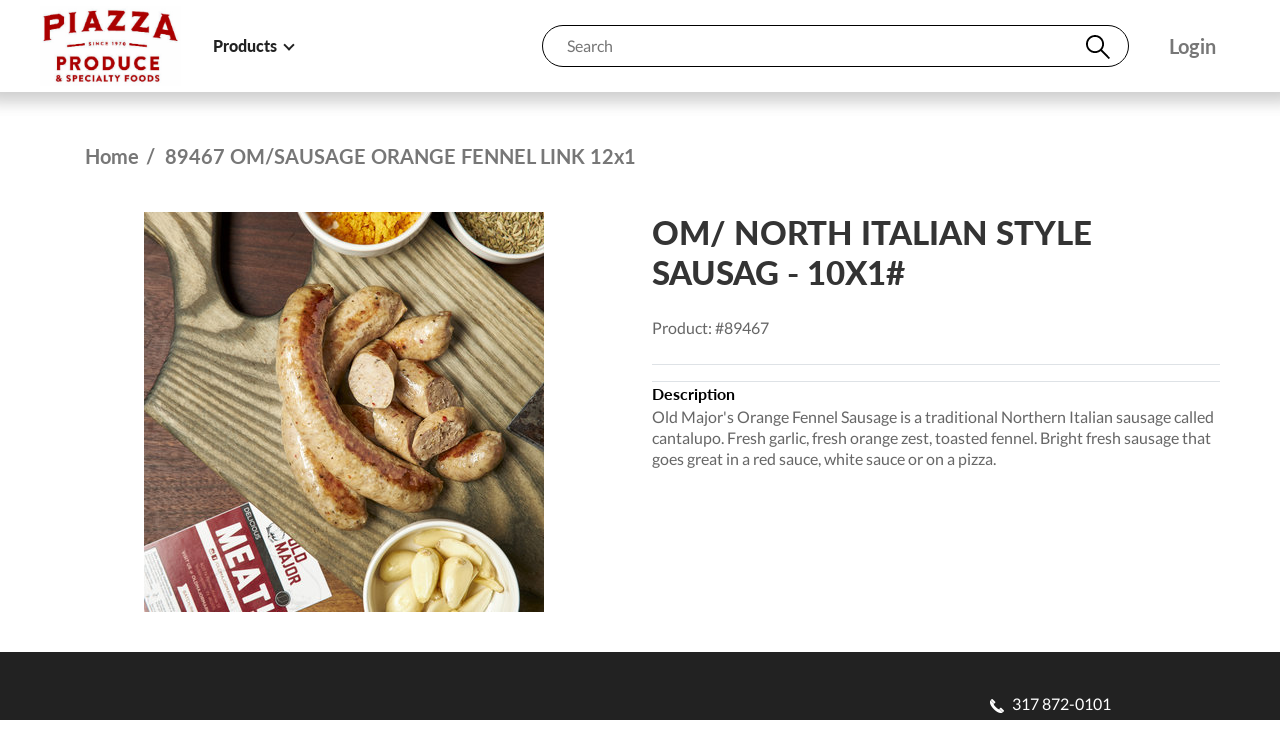

--- FILE ---
content_type: text/html;charset=ISO-8859-1
request_url: https://orders.piazzaproduce.com/0/ppro0/online?command=PublicCatalogInfoHandler.productdetail&FLCD=PM&KEYF=89467&BCLEVEL=2&TITLE=89467%20OM/SAUSAGE%20ORANGE%20FENNEL%20LINK%2012x1
body_size: 19495
content:
<!DOCTYPE html>
<!-- ecom2 -->
<html>
	<head>		<meta charset="UTF-8">
		<meta name="viewport" content="width=device-width, initial-scale=1, user-scalable=yes">
		<link rel="profile" href="http://gmpg.org/xfn/11">
		<link rel="preconnect" href="https://fonts.googleapis.com">
		<link rel="preconnect" href="https://fonts.gstatic.com" crossorigin>

        <link rel="icon" href="data:,"> <!-- empty favicon -->

		<meta name="ROBOTS" CONTENT="noindex, nofollow">
		<meta name="ROBOTS" CONTENT="noarchive">
		<meta name="ROBOTS" CONTENT="noimageindex, nomediaindex">
		
		<meta http-equiv="Expires" content="0">
		<meta http-equiv="Pragma" content="no-cache">
		<meta http-equiv="Cache-Control" content="no-cache, no-store, must-revalidate, max-age=0">
		<meta name="catalyst-cmd" content="PublicCatalogInfoHandler.productdetail"/>
<meta name="catalyst-cmd-desc" content=""/>
<meta name="csrf-session-token" content="+s3zAijsWKn/f7h0e1AM6haOB2iij5qByIcUIwAwbhZYmdvQJde02XKyU+ui5NAQ"/>
		<link rel="stylesheet" type="text/css" href="/0/ppro0/producepro0/css/bundle.css?v1" media="all" charset="utf-8">
		<!-- Styles based on current state -->
		<style type="text/css">
			:root{ --primary-theme-color: #D70000;}
			:root{ --primary-theme-color-trans: #D7000080;}
			:root{ --primary-theme-color-darker: #bb0000;}
			:root{ --secondary-theme-color: #000000;}
			.when-ordering {display: none !important;}
			.when-not-ordering {display: block !important;}
			.when-signedin {display:none !important;}
			.when-signedout {display:block !important;}
			.when-cxml-hide {display: block !important;}
			.when-cxml-show {display: none !important;}
			.restaurantware-button {display: none !important;}
			.ppro-public-only {display: none !important;}
			#products-dropdown { display: block !important; }
		</style>
	</head>
	<body>
		<a class="skip-navigation skip-link screen-reader-text" href="#content">Skip to content</a>
		<header id="masthead" class="header fixed-top w-100 bg-white" role="banner">
			<div id="header_mask" class="section__inner bg-white">
				<div class="w-1200px m-auto">
					<div class="row position-relative">
						<div class="col d-flex align-items-center">
							<a href="https://www.piazzaproduce.com" target="_blank" class="header__logo me-0 me-md-0 me-lg-md1">
	<img src="/0/ppro0/producepro0/prodcat/0005/WLGO/WLGO.JPG" />
</a>
							<div id="products-dropdown" style="height: 100%; display:none">
								<nav class="nav header__nav align-self-stretch d-none d-md-flex" style="height: 100%">
									<div class="nav__item nav__item--parent d-flex before">
										<div class="nav__link after d-flex">
											<a href="online?command=PublicCatalogInfoHandler.options&TITLE=Home" class="position-relative d-flex align-items-center">Products<span class="arrow before position-relative"></span></a>
										</div>
										<div class="pp-dropdown nav__subnav position-absolute before">
											<div class="pp-dropdown__content d-flex position-relative justify-content-between">
												<ul id="products-dropdown-content" class="columnize column-gap--xl d-block ps-0">
												</ul>
												<!-- TODO -- Populate with data from Produce Pro -->
												<!--
												<div class="separator before"></div>
												<div class="header__featured d-flex w-100 w-600px row">
													<div class="col-6">
														<a href="#" class="d-block bg-image-wrapper before before--50">
															<img src="https://app-demo.producepro.com/2/ecom2/producepro2/prodcat/0001/05330.JPG" class="d-block bg-image" alt="Fuji Apples">
															<div class="bg-white border-end border-5 border-primary text-secondary text-uppercase font-weight--700 me-4 py-2 px-3 position-absolute position-center-left position-layer-2">Fuji Apples</div>
														</a>
													</div>
													<div class="col-6">
														<a href="#" class="d-block bg-image-wrapper before before--50">
															<img src="https://app-demo.producepro.com/2/ecom2/producepro2/prodcat/0001/05064.JPG" class="d-block bg-image" alt="Choice Oranges">
															<div class="bg-white border-end border-5 border-primary text-secondary text-uppercase font-weight--700 me-4 py-2 px-3 position-absolute position-center-left position-layer-2">Choice Oranges</div>
														</a>
													</div>
												</div>
												-->
											</div>
										</div>
									</div>
								</nav>
							</div>
						</div>
						<div class="col col-auto flex-grow-1 d-flex justify-content-end align-items-center">
							<ul class="d-flex align-items-center mb-0 px-2 px-lg-3 order-md-2">
								<div class="when-signedin">
									<li class="header__link header__link--schedule d-none d-md-block">
										<!-- <a href="#" data-bs-toggle="modal" data-bs-target="#order_date_modal"> -->
										<a href="#" class="calendar-button">
											<svg version="1.1" xmlns="http://www.w3.org/2000/svg" xmlns:xlink="http://www.w3.org/1999/xlink" x="0px" y="0px" viewBox="0 0 40.8 39.8" style="enable-background:new 0 0 40.8 39.8;" xml:space="preserve">
												<circle class="st0" cx="12.4" cy="19.4" r="2.4"/>
												<circle class="st0" cx="20.4" cy="19.4" r="2.4"/>
												<circle class="st0" cx="28.4" cy="19.4" r="2.4"/>
												<circle class="st0" cx="12.4" cy="27.4" r="2.4"/>
												<circle class="st0" cx="20.4" cy="27.4" r="2.4"/>
												<circle class="st0" cx="28.4" cy="27.4" r="2.4"/>
												<path class="st0" d="M36.4,3h-6.6V0H27v3H13.8V0H11v3H4.4C2,3,0,5,0,7.4v28c0,2.4,2,4.4,4.4,4.4h32c2.4,0,4.4-2,4.4-4.4v-28 C40.8,5,38.8,3,36.4,3z M2.8,7.4c0-0.9,0.7-1.6,1.6-1.6H11v5h2.8v-5H27v5h2.8v-5h6.6c0.9,0,1.6,0.7,1.6,1.6v28 c0,0.9-0.7,1.6-1.6,1.6h-32c-0.9,0-1.6-0.7-1.6-1.6V7.4z"/>
											</svg>
										</a>
									</li>
								</div>
								<li class="header__link header__link--cart when-ordering">
																	</li>
								<li class="header__link header__link--user px-2 d-none d-md-block">
									<div class="when-signedin">
										<a href="/0/ppro0/online?command=AccountDashboardHandler.options" class="d-flex">
											<svg version="1.1" id="user" xmlns="http://www.w3.org/2000/svg" xmlns:xlink="http://www.w3.org/1999/xlink" x="0px" y="0px" viewBox="0 0 39 41" style="enable-background:new 0 0 39 41;" xml:space="preserve">
												<path class="st0" d="M25.8,21.1C29,19,31,15.4,31,11.5C31,5.2,25.8,0,19.5,0C13.2,0,8,5.2,8,11.5c0,3.9,2,7.5,5.2,9.6 C5.4,23.9,0,31.7,0,40.5V41h39v-0.5C39,31.7,33.6,23.9,25.8,21.1z M19.5,23c8.2,0,15.2,6.4,16.3,15H3.2C4.3,29.4,11.3,23,19.5,23z M19.5,3c4.7,0,8.5,3.8,8.5,8.5S24.2,20,19.5,20c-4.7,0-8.5-3.8-8.5-8.5S14.8,3,19.5,3z"/>
											</svg>
											<div class="font-size--m px-1 d-none d-lg-block" style="color: rgb(33, 37, 41)">
																																				<span id="region_orderingfor" class="hidden">
																									</span>
												<span id="region_subcustomer" class="hidden">
																									</span>
												<span id="region_profiletag" class="hidden">
													<div></div>
													<div></div>
												</span>
											</div>
										</a>
										<div class="header__rollover user">
											<div class="header__rollover-inner">
												<div class="header__rollover-label blocktext">Account</div>
												<div class="user__name font-size--l font-weight--600 text-secondary mb-3"></div>
												<ul class="d-block ps-0">
													<li>
														<a href="/0/ppro0/online?command=AccountDashboardHandler.options" class="header__rollover-link user__link user__link--account">My Account Dashboard</a>
													</li>
																										<li class="when-cxml-hide">
														<a href="#" onclick="Ecom2.SystemPage.doLogout()" class="header__rollover-link user__link user__link--logout">Logout</a>
													</li>
												</ul>
											</div>
										</div>
									</div>
								</li>
								<li class="header__link header__link--user px-2 d-none d-md-block when-signedout">
									<div id="public-cartinfo">
										<a href="/0/ppro0/online?command=welcome.create" class="cart-hide login-link catalogLogin">Login</a>
									</div>
								</li>
								<li class="when-signedin">
									<a id="order_button" class="order-button button--outline text-uppercase text-decoration-none border-1 header__link header__link--order rounded-pill order-md-3 d-none d-md-block" href="#" role="button">order</a>
								</li>
							</ul>
							<div class="header__search flex-grow-1 order-md-1 d-none d-md-block" style="display:none !important;">
								<div class="search__wrapper rounded-pill border border-secondary position-relative">
									<input type="search" id="SearchText" class="nav-search-field border-0 bg-transparent ps-4 pe-5 py-2" size="3" placeholder="Search" autocomplete="off">
									<button type="submit" id="SearchTextSubmit" class="nav-search-submit search-submit position-absolute top-50 translate-middle-y">
										<svg version="1.1" xmlns="http://www.w3.org/2000/svg" xmlns:xlink="http://www.w3.org/1999/xlink" x="0px" y="0px" viewBox="0 0 38.6 38.6" xml:space="preserve">
											<path class="secondary" d="M25.8,23.6c2.1-2.6,3.2-5.8,3.2-9.1C29,6.5,22.5,0,14.5,0S0,6.5,0,14.5S6.5,29,14.5,29c3.3,0,6.5-1.2,9.1-3.2 l12.9,12.9l2.1-2.1L25.8,23.6z M14.5,3C20.8,3,26,8.2,26,14.5S20.8,26,14.5,26S3,20.8,3,14.5S8.2,3,14.5,3z"/>
										</svg>
									</button>
								</div>
							</div>
						</div>
						<a href="#" id="mobile_menu_toggle" class="header__toggle position-relative col col-auto ms-auto d-md-none" data-bs-toggle="offcanvas" data-bs-target="#mobile_menu" aria-controls="mobile_menu">
							<span></span>
							<span></span>
							<span></span>
						</a>
					</div>
				</div>
			</div>
			<div id="ordering_dropdown" class="ordering offcanvas offcanvas-top" tabindex="-1">
				<div class="ordering__content offcanvas-body section__inner">
					<div class="w-1200px m-auto">
						<div class="py-md1 py-lg-md3">
							<div id="ordering_dropdown_content">
							</div>
						</div>
					</div>
				</div>
			</div>
			<div id="mobile_menu" class="nav offcanvas offcanvas-top" tabindex="-1">
				<div class="offcanvas-body">
					<div class="header__search header__search--mobile mt-1 mb-4" style="display:none !important">
						<div class="search__wrapper rounded-pill border border-secondary position-relative">
							<input type="search" id="SearchTextMobile" onkeydown="Ecom2.PProProfile.searchOnEnterKey(event);" class="border-0 bg-transparent ps-4 pe-5 py-2" placeholder="Search" autocomplete="off" aria-controls="ordering_dropdown">
							<button type="submit" class="search-submit position-absolute top-50 translate-middle-y">
								<svg version="1.1" xmlns="http://www.w3.org/2000/svg" xmlns:xlink="http://www.w3.org/1999/xlink" x="0px" y="0px" viewBox="0 0 38.6 38.6" xml:space="preserve">
									<path class="secondary" d="M25.8,23.6c2.1-2.6,3.2-5.8,3.2-9.1C29,6.5,22.5,0,14.5,0S0,6.5,0,14.5S6.5,29,14.5,29c3.3,0,6.5-1.2,9.1-3.2 l12.9,12.9l2.1-2.1L25.8,23.6z M14.5,3C20.8,3,26,8.2,26,14.5S20.8,26,14.5,26S3,20.8,3,14.5S8.2,3,14.5,3z"/>
								</svg>
							</button>
						</div>
					</div>
					<ul class="ps-0 when-signedin">
						<li>
							<a href="/0/ppro0/online?command=catalogpage&name=profile&parm=nothing" class="header__rollover-link user__link user__link--account">Place an Order</a>
						</li>
						<li>
							<a href="#" class="header__rollover-link user__link user__link--calendar calendar-button">My Calendar</a>
						</li>
						<li>
							<a href="/0/ppro0/online?command=AccountDashboardHandler.options" class="header__rollover-link user__link user__link--account">My Account Dashboard</a>
						</li>
												<!-- Account Info -->
						<li>
							<a href="#" onclick="Ecom2.SystemPage.doLogout()" class="header__rollover-link user__link user__link--logout">Logout</a>
						</li>
						</span>
					</ul>
					<div id="products-dropdown-mobile">
						<hr>
						<h3 class="text-primary fw-bold mb-3">Products</h3>
						<ul id="mobile-products-dropdown-content" class="columnize column-gap--xl d-block ps-0">
						</ul>
					</div>
				</div>
			</div>
		</header>
		<main id="content" role="main" class="main">
			<div id="account" class="page">
				<div class="section__inner_x">
					<div class="w-1200px m-auto">
						<div id="srvletarea">
							<!-- Servlet Area Start -->
									<!-- Breadcrumb Banner START  -->
	<div class="breadcrumb-banner container">
		<ul class="breadcrumb"><li><a href="https://orders.piazzaproduce.com/0/ppro0/online?command=PublicCatalogInfoHandler.options&TITLE=Home&LANG=EN">Home</a></li><li class="bclast">89467 OM/SAUSAGE ORANGE FENNEL LINK 12x1</li></ul>
	</div>
	<!-- Breadcrumb Banner END -->

<!-- START | Product detail header -->
	<script>
		document.title = "Product - OM/ NORTH ITALIAN STYLE SAUSAG 10X1# | Product Catalog";
		document.querySelector('meta[name="catalyst-cmd-desc"]')?.setAttribute("content", document.title);
	</script>
	<div class="ppc-page"></div>
<!-- END | Product detail header -->

<!-- START | Product detail -->
	<div class="productdetail-wrap">
		<button class="hidden" onclick="Ecom2.PProLoading.show();window.location='/0/ppro0/online?command=catalogpage&name=profile&parm=nothing';">Return to Shopping</button>
		<div class="row">
			<div class="col-12 col-md-4 col-lg-6 d-flex align-items-center justify-content-center">
				<div class="bg-image-wrapper align-self-start before before--square w-100 w-400px">
					<img src="/0/ppro0/producepro0/prodcat/0005/89467.JPG" class="bg-image bg-image--contain">
				</div>
			</div>
			<div class="col text-color--gray4">
				<h2 class="font-size--xl font-weight--800 text-color--gray5 mb-4 mt-3 mt-md-0">
					OM/ NORTH ITALIAN STYLE SAUSAG - <div class="product-packaging productcell-packaging d-inline-flex">10X1#</div>
				</h2>
				<div class="product__price mb-4">Product: #89467</div>
				<div class="product__availability text-secondary font-size--s font-weight--700 py-2 border-top border-bottom">
					<div class="product-detail-notes">
						<p></p>
					</div>
					<div class="product-inputwrapper productcell-inputwrapper hidden">
						<label for="pndo_89467">Qty:</label>
						<input class="product-quantity productcell-quantity" type="number" min="1" id="pdno_89467" name="pdno_89467" value="1">
						<input type="button" value="Add to Cart" class="button button--outline product-addtocart productcell-addtocart" onclick="Ecom2.PProLoading.show(); window.location='/0/ppro0/online?command=catalogpage&name=profile&parm=nothing&nextCommand=orderpdno&89467=' + document.getElementById('pdno_89467').value;">
					</div>

					<div>
						<div class="product-display-wrapper hidden" style="display: inline">
							<span class="label">Price: </span>
							<div id="product-type-display" style="display: inline"></div>
						</div>
						<div class="hidden" style="display: inline">
							<small class="hidden">|</small>
							<small class="product-available productcell-available">OM/ NORTH ITALIAN STYLE SAUSAGAVQT</small>
						</div>
					</div>
				</div>
				<div class="product__description">
					<span class="productinfo-title text-secondary">Description</span>
					<span class="productinfo-text"><p>Old Major's Orange Fennel Sausage is a traditional Northern Italian sausage called cantalupo. Fresh garlic, fresh orange zest, toasted fennel. Bright fresh sausage that goes great in a red sauce, white sauce or on a pizza.</p><span>
				</div>
			</div>
		</div>
	</div>
<!-- END | Product detail -->

																<div class="loading hidden"></div>
								<div id="session_timeout_div" class="hidden">
																		<span id="session_time_left"></span>
								</div>
							<!-- Servlet Area End -->
						</div>
					</div>
				</div>
			</div>
		</main>

		<!-- CUSTOM FOOTER START -->
		<footer class="footer">
			<section id="ordering_guidelines" class="mb-0 when-signedin">
				<div class="section__inner section__inner--full">
					<div class="bg-color--primary-dk py-md1 px-5">
						<div class="w-1200px m-auto">
							<div class="accordion" id="orderingGuidelinesWrapper">
								<h3 class="section__heading--alt mb-0 accordion__toggle collapsed" id="orderingGuidelinesToggle" type="button" data-bs-toggle="collapse" data-bs-target="#orderingGuidelinesContent" aria-expanded="false" aria-controls="orderingGuidelinesContent">Online Order Guidelines</h3>
															</div>
						</div>
					</div>
				</div>
			</section>
			<div class="section bg-color--black">
	<div class="section__inner section__inner--full">
		<div class="p-4 p-lg-md3 p-xl-5">
			<div class="w-1200px m-auto">
				<div class="footer__row d-flex flex-column flex-lg-row align-items-center justify-content-end pb-4 mb-4">
					<div class="contactinfo">
						<div class="d-flex justify-content-between align-items-center mb-2">
							<a href="" class="email hidden"><img src="/0/ppro0/producepro0/images/icons/mail.png" class="me-2" />Email Us</a>
							<a href="tel:317 872-0101" class="phone "><img src="/0/ppro0/producepro0/images/icons/phone_white.png" class="me-2" />317 872-0101</a>
						</div>
					</div>
					<div class="apps-link d-flex flex-fill justify-content-end align-items-center hidden">
						<div class="mobile-apple">
							<a href="~IOSAPPURL" target="_blank">
								<img src="/0/ppro0/producepro0/media/apple.png" alt="Download on the App Store" style="height: 46px;">
							</a>
						</div>
						<div class="mobile-android">
							<a href="~ANDROIDAPPURL" target="_blank">
								<img src="/0/ppro0/producepro0/media/android.png" alt="Get it on Google Play" style="height: 46px;">
							</a>
						</div>
					</div>
				</div>
				<div class="footer__row d-flex flex-column flex-sm-row-reverse justify-content-between">
					<div class="footer__legal d-flex align-items-center justify-content-center justify-content-lg-start">
						<a href="" class="privacy hidden"><small>Privacy Policy</small></a>
					</div>
					<small id="copyright" class="footer__copyright d-flex justify-content-center justify-content-lg-start ">&copy; 2025 | Piazza Produce, LLC</small>
				</div>
			</div>
		</div>
	</div>
</div>
		</footer>
		<!-- CUSTOM FOOTER END -->

		<!-- Modal Dialog -->
		<div class="modal fade" id="ppro-common-modal" tabindex="-1" aria-labelledby="orderModalLabel" aria-hidden="true">
			<div class="modal-dialog modal-dialog-centered">
				<div class="modal-content p-3 p-md-4 p-lg-md3">
					<button type="button" class="btn-close" data-bs-dismiss="modal" aria-label="Close"></button>
					<div class="modal__title font-size--xl font-weight--700" id="exampleModalLabel"></div>
					<div class="modal-body">
						<p class="ppro-modal-message"></p>
					</div>
					<div class="modal-footer">
						<button type="button" class="btn btn-secondary" data-bs-dismiss="modal"></button>
						<button type="button" class="btn btn-primary" data-bs-dismiss="modal"></button>
					</div>
				</div>
			<div>
		</div>

		<!-- "Clean" custom Javascript -->
		<script src="https://cdn.jsdelivr.net/npm/dayjs@1/dayjs.min.js"></script>
		<script src="/0/ppro0/producepro0/bundle.js" type="text/javascript" charset="utf-8"></script>
		<script src="/0/ppro0/producepro0/bundle2.js" type="text/javascript" charset="utf-8"></script>
				<!-- Place customer Script includes right below this line -->
			</body>
</html>

--- FILE ---
content_type: text/javascript
request_url: https://orders.piazzaproduce.com/0/ppro0/producepro0/bundle.js
body_size: 700823
content:
/*! For license information please see bundle.js.LICENSE.txt */
var Ecom2;(()=>{var __webpack_modules__={655:(e,t,n)=>{"use strict";n.d(t,{IO:()=>u,e6:()=>p,tn:()=>d,vI:()=>f});var r=n(108),o=n(755),i=n.n(o);function a(e){return a="function"==typeof Symbol&&"symbol"==typeof Symbol.iterator?function(e){return typeof e}:function(e){return e&&"function"==typeof Symbol&&e.constructor===Symbol&&e!==Symbol.prototype?"symbol":typeof e},a(e)}function l(e,t){if(!(e instanceof t))throw new TypeError("Cannot call a class as a function")}function s(e,t){for(var n=0;n<t.length;n++){var r=t[n];r.enumerable=r.enumerable||!1,r.configurable=!0,"value"in r&&(r.writable=!0),Object.defineProperty(e,(void 0,o=function(e,t){if("object"!==a(e)||null===e)return e;var n=e[Symbol.toPrimitive];if(void 0!==n){var r=n.call(e,"string");if("object"!==a(r))return r;throw new TypeError("@@toPrimitive must return a primitive value.")}return String(e)}(r.key),"symbol"===a(o)?o:String(o)),r)}var o}function c(e,t,n){return t&&s(e.prototype,t),n&&s(e,n),Object.defineProperty(e,"prototype",{writable:!1}),e}var u=function(){function e(t){l(this,e),this.sequence=0,this.key=t}return c(e,[{key:"get",value:function(){if(window.sessionStorage.getItem(this.key)){var e=window.sessionStorage.getItem(this.key);e=Number.parseInt(e),Number.isInteger(e)||(e=0),this.sequence=e}else this.sequence=0;return this.sequence}},{key:"inc",value:function(){this.sequence++,window.sessionStorage.setItem(this.key,this.sequence)}},{key:"getNext",value:function(){var e=this.get();return this.inc(),e}}]),e}(),d=function(e,t){var n,r=(null===(n=document.querySelector('meta[name="csrf-session-token"]'))||void 0===n?void 0:n.getAttribute("content"))||sessionStorage.getItem("csrf-session-token");return sessionStorage.setItem("csrf-session-token",r),r&&"null"!==r&&(t||(t={}),t.headers||(t.headers={}),t.headers["CSRF-Session-Token"]=r),fetch(e,t)},f=function(e,t){var n,r=(null===(n=document.querySelector('meta[name="csrf-session-token"]'))||void 0===n?void 0:n.getAttribute("content"))||sessionStorage.getItem("csrf-session-token");document.createElement,i()('<form class="hidden" method="POST" action="'.concat(location.protocol+"//"+location.host+location.pathname,'">\n\t\t<input type="hidden" name="csrfSessionToken" value="').concat(r,'">\n\t\t<input type="hidden" name="command" value="').concat(e,'">\n\t\t').concat(t||"","\n\t</form>")).appendTo(document.body).trigger("submit")},p=function(){function e(){l(this,e),this.DEFAULT_FAILURE_MESSAGE="<p>We're sorry, but the system was unable to process your request.</p>",this.REDIRECT_FLAG="**REDIRECT**:",this.activeRequests=[],this.activeSync={},this.pendingSync={}}return c(e,[{key:"initAfterDomLoaded",value:function(){var e=this,t=10;(document.querySelectorAll("#cartitemcount, #cartitemcount_mobile, .cartitemcount").length||null!=document.querySelector("#FloatingCart"))&&(t=2),this.syncPoller=setInterval(this.checkSync.bind(this),1e3*t),window.addEventListener("beforeunload",(function(){e.checkSync()}))}},{key:"submit",value:function(e,t,n){return r.PProLoading.show(),this.get(e,t,n)}},{key:"sync",value:function(e,t,n,r,o){this.pendingSync[e]={commandName:t,displayArea:n,fieldArray:r,callback:o}}},{key:"checkSync",value:function(){var e=this;for(var t in this.pendingSync)if(this.pendingSync.hasOwnProperty(t)&&!this.activeSync[t]){var n=this.pendingSync[t];n&&(this.pendingSync[t]=null,this.activeSync[t]=n,this.get(n.commandName,n.displayArea,n.fieldArray).then((function(){"function"==typeof n.callback&&n.callback()})).finally((function(){e.activeSync[t]=null})))}}},{key:"keepAlive",value:function(e,t){setInterval((function(){fetch(e,{method:"GET",cache:"no-cache"})}),60*t*1e3)}},{key:"abortAll",value:function(){this.activeRequests.forEach((function(e){e.abortController.abort()})),window.onbeforeunload=null}},{key:"get",value:function(e,t,n){var o=this,i=this.buildAjaxParms(n),a=new AbortController,l=d(e,{method:"POST",body:i,mode:"same-origin",cache:"no-cache",headers:{"Content-Type":"application/x-www-form-urlencoded; charset=UTF-8"},signal:a.signal});l.catch((function(){o.outputToElement(t,o.DEFAULT_FAILURE_MESSAGE)})),l.finally((function(){o.activeRequests=o.activeRequests.filter((function(e){return l!==e.fetchPromise})),r.PProLoading.hide()}));var s=l.then((function(e){if(!e.ok)throw new Error;return e.text()}));return s.then((function(e){e&&o.updateHtml(e,t)})),s.then((function(e){var n=null;try{n=PProWeglot.translateAjaxContent(t)}catch(e){}n&&PProWeglot.onTranslateComplete(n)})),this.activeRequests.push({fetchPromise:l,abortController:a}),s}},{key:"outputToElement",value:function(e,t){for(var n=t,r="";n.match(/(<script\b[^>]*>\s*(<!--)?)/i)&&(n=n.substr(n.indexOf(RegExp.$1)+RegExp.$1.length)).match(/((-->)?\s*<\/script>)/);){var o=n.substr(0,n.indexOf(RegExp.$1));n=n.substring(o.length+RegExp.$1.length),r+=o+" "}if(e)try{document.getElementById(e).innerHTML=t}catch(n){document[e]&&(document[e].innerHTML=t)}if(r.length>0){var i=document.createElement("script");i.text="document.write = function(s) {}; "+r,document.getElementsByTagName("head").item(0).appendChild(i)}}},{key:"buildAjaxParms",value:function(e){var t=new URLSearchParams;if(e&&e.length>0){var n,r=null;n=document.getElementById(e[0]),document.getElementById(e[0])&&(r="ID"),r=document.getElementsByName(e[0]).length>0?"NAME":"FORM";for(var o=0;o<e.length;o++)if("ID"===r?(n=document.getElementById(e[o]))&&""==n.name&&(n.name=e[o]):"NAME"===r?n=document.getElementsByName(e[o])[0]:"FORM"===r&&(n=document.UIservletForm.elements.namedItem(e[o])),n){var i=n.value;"checkbox"===n.type&&(i=n.checked?"Y":"N"),t.append(n.name,i)}}return t.toString()}},{key:"updateHtml",value:function(e,t){try{e&&(this.isRedirect(e)?top.location.href=getRedirect(e):this.outputToElement(t,e))}catch(e){alert("updateHTML: "+e.name+"- "+e.message)}}},{key:"isRedirect",value:function(e){return e.substring(0,this.REDIRECT_FLAG.length)==this.REDIRECT_FLAG}},{key:"getRedirect",value:function(e){return e.substring(this.REDIRECT_FLAG.length)}}]),e}()},942:(e,t,n)=>{"use strict";n.d(t,{mV:()=>z,ey:()=>V,zn:()=>Y});var r=n(745),o=n(294),i=n(655),a=n(549),l=n(108);function s(e){return s="function"==typeof Symbol&&"symbol"==typeof Symbol.iterator?function(e){return typeof e}:function(e){return e&&"function"==typeof Symbol&&e.constructor===Symbol&&e!==Symbol.prototype?"symbol":typeof e},s(e)}function c(e,t){var n=Object.keys(e);if(Object.getOwnPropertySymbols){var r=Object.getOwnPropertySymbols(e);t&&(r=r.filter((function(t){return Object.getOwnPropertyDescriptor(e,t).enumerable}))),n.push.apply(n,r)}return n}function u(e){for(var t=1;t<arguments.length;t++){var n=null!=arguments[t]?arguments[t]:{};t%2?c(Object(n),!0).forEach((function(t){d(e,t,n[t])})):Object.getOwnPropertyDescriptors?Object.defineProperties(e,Object.getOwnPropertyDescriptors(n)):c(Object(n)).forEach((function(t){Object.defineProperty(e,t,Object.getOwnPropertyDescriptor(n,t))}))}return e}function d(e,t,n){return(t=function(e){var t=function(e,t){if("object"!==s(e)||null===e)return e;var n=e[Symbol.toPrimitive];if(void 0!==n){var r=n.call(e,"string");if("object"!==s(r))return r;throw new TypeError("@@toPrimitive must return a primitive value.")}return String(e)}(e);return"symbol"===s(t)?t:String(t)}(t))in e?Object.defineProperty(e,t,{value:n,enumerable:!0,configurable:!0,writable:!0}):e[t]=n,e}function f(e,t){return function(e){if(Array.isArray(e))return e}(e)||function(e,t){var n=null==e?null:"undefined"!=typeof Symbol&&e[Symbol.iterator]||e["@@iterator"];if(null!=n){var r,o,i,a,l=[],s=!0,c=!1;try{if(i=(n=n.call(e)).next,0===t){if(Object(n)!==n)return;s=!1}else for(;!(s=(r=i.call(n)).done)&&(l.push(r.value),l.length!==t);s=!0);}catch(e){c=!0,o=e}finally{try{if(!s&&null!=n.return&&(a=n.return(),Object(a)!==a))return}finally{if(c)throw o}}return l}}(e,t)||function(e,t){if(e){if("string"==typeof e)return p(e,t);var n=Object.prototype.toString.call(e).slice(8,-1);return"Object"===n&&e.constructor&&(n=e.constructor.name),"Map"===n||"Set"===n?Array.from(e):"Arguments"===n||/^(?:Ui|I)nt(?:8|16|32)(?:Clamped)?Array$/.test(n)?p(e,t):void 0}}(e,t)||function(){throw new TypeError("Invalid attempt to destructure non-iterable instance.\nIn order to be iterable, non-array objects must have a [Symbol.iterator]() method.")}()}function p(e,t){(null==t||t>e.length)&&(t=e.length);for(var n=0,r=new Array(t);n<t;n++)r[n]=e[n];return r}function h(e){var t=e.refreshSignal,n=e.CacheKey,r=JSON.parse(window.localStorage.getItem("ecom_Sidebar_AccountMaintenanceHandler.addressJSON")),s=r?Date.parse(r.stamp):null,c=r?r.key:null,d=f((0,o.useState)({root:{ADR1:null,ADR2:null,BALN:null,BLNM:null,CITY:null,CTRY:null,FAXN:null,NAME:null,PHON:null,readonly:null,STCD:null,TERMS:null,ZPCD:null},rowData:{}}),2),p=d[0],h=d[1],m=f((0,o.useState)(!0),2),g=m[0],v=m[1],y=function(e){h(u({},e)),v(!1)};return(0,o.useEffect)((function(){v(!0),t>0||!s||new Date-s>3e5||!c||c!=n?(0,i.tn)("/0/ppro0/online?command=AccountMaintenanceHandler.addressJSON").then((function(e){return e.json()})).then((function(e){y(e),window.localStorage.setItem("ecom_Sidebar_AccountMaintenanceHandler.addressJSON",JSON.stringify({stamp:new Date,key:n,data:u({},e)}))})):y(r.data)}),[t]),o.createElement("div",{className:"sidebar col mb-md3 mb-md-0"},o.createElement("div",{className:"p-3 p-sm-4 shadow"},o.createElement("div",{className:"mb-3"},o.createElement("div",{className:"bold text-color--gray5"},"Account Name:"),g?o.createElement(a.Z,null):o.createElement("div",{className:"text-color--gray4"},p.root.NAME.value)),o.createElement("div",{className:"mb-3"},o.createElement("div",{className:"bold text-color--gray5"},"Billing Address:"),g?o.createElement(a.Z,{count:3}):o.createElement(o.Fragment,null,o.createElement("div",{className:"text-color--gray4"},p.root.ADR1.value),o.createElement("div",{className:"text-color--gray4"},p.root.ADR2.value),o.createElement("div",{className:"text-color--gray4"},p.root.CITY.value,", ",p.root.CTRY.value," ",p.root.ZPCD.value))),o.createElement("div",{className:"mb-3"},o.createElement("div",{className:"bold text-color--gray5"},"Phone:"),g?o.createElement(a.Z,null):o.createElement("div",{className:"text-color--gray4"},p.root.PHON.value)),o.createElement("div",{className:"mb-3"},"true"===e.ShowCustomerBalance?o.createElement("div",{className:"bold text-color--gray5"},"Account Balance:"):null,"true"===e.ShowCustomerBalance?g?o.createElement(a.Z,null):o.createElement("div",{className:"text-color--gray4"},p.root.BALN.value):null,"true"===e.ShowTerms?o.createElement("div",{className:"bold text-color--gray5"},"Terms:"):null,"true"===e.ShowTerms?g?o.createElement(a.Z,null):o.createElement("div",{className:"text-color--gray4"},p.root.TERMS.value):null),o.createElement("hr",{className:"my-md1"}),o.createElement("div",{className:"row d-md-block"},"true"===e.ReportsLink?o.createElement("div",{className:"col-12 col-sm-6 col-md-12 mt-3"},o.createElement("a",{href:"/0/ppro0/online?command=reporthandler.options",className:"button w-100 text-center"},"Reports")):null,"true"===e.ShowOrderImportLink?o.createElement("div",{className:"col-12 col-sm-6 col-md-12 mt-3"},o.createElement("a",{href:"/0/ppro0/online?command=OrderImportHandler.options",className:"button w-100 text-center"},"Order Import")):null,"true"===e.ShowSRPLink?o.createElement("div",{className:"col-12 col-sm-6 col-md-12 mt-3"},o.createElement("a",{href:"/0/ppro0/online?command=srpcreate",className:"button w-100 text-center"},"Update SRP")):null,"true"===e.ShowStandingOrderLink?o.createElement("div",{className:"col-12 col-sm-6 col-md-12 mt-3"},o.createElement("a",{href:"/0/ppro0/online?command=StandingOrderHandler.options",className:"button w-100 text-center"},"Edit Standing Orders")):null,"true"===e.ShowBroadcastMessageLink?o.createElement("div",{className:"col-12 col-sm-6 col-md-12 mt-3"},o.createElement("a",{href:"/0/ppro0/online?command=customermessage.create",className:"button w-100 text-center"},"Broadcast Message")):null,"true"===e.ShowCompanySelectionLink?o.createElement("div",{className:"col-12 col-sm-6 col-md-12 mt-3"},o.createElement("a",{href:e.CompanySelectionLink,className:"button w-100 text-center"},"Change Company")):null,o.createElement("div",{className:"col-12 col-sm-6 col-md-12 mt-3"},o.createElement("a",{href:"/0/ppro0/online?command=pricelist.create",className:"button w-100 text-center"},"Pricing Request")),o.createElement("div",{className:"col-12 col-sm-6 col-md-12 mt-3"},o.createElement("a",{href:"/0/ppro0/online?command=contactus.create",className:"button w-100 text-center"},"Contact Us")),o.createElement("div",{className:"col-12 col-sm-6 col-md-12 mt-3 when-cxml-hide"},o.createElement("a",{href:"#",onClick:function(){return l.SystemPage.doLogout()},className:"button w-100 text-center"},"Sign Out")))))}function m(e,t){(null==t||t>e.length)&&(t=e.length);for(var n=0,r=new Array(t);n<t;n++)r[n]=e[n];return r}function g(e){var t=e.name,n=e.title,r=e.collapsed,i=e.refreshable,a=e.className,l=function(e,t){return function(e){if(Array.isArray(e))return e}(e)||function(e,t){var n=null==e?null:"undefined"!=typeof Symbol&&e[Symbol.iterator]||e["@@iterator"];if(null!=n){var r,o,i,a,l=[],s=!0,c=!1;try{if(i=(n=n.call(e)).next,0===t){if(Object(n)!==n)return;s=!1}else for(;!(s=(r=i.call(n)).done)&&(l.push(r.value),l.length!==t);s=!0);}catch(e){c=!0,o=e}finally{try{if(!s&&null!=n.return&&(a=n.return(),Object(a)!==a))return}finally{if(c)throw o}}return l}}(e,t)||function(e,t){if(e){if("string"==typeof e)return m(e,t);var n=Object.prototype.toString.call(e).slice(8,-1);return"Object"===n&&e.constructor&&(n=e.constructor.name),"Map"===n||"Set"===n?Array.from(e):"Arguments"===n||/^(?:Ui|I)nt(?:8|16|32)(?:Clamped)?Array$/.test(n)?m(e,t):void 0}}(e,t)||function(){throw new TypeError("Invalid attempt to destructure non-iterable instance.\nIn order to be iterable, non-array objects must have a [Symbol.iterator]() method.")}()}((0,o.useState)(!1),2),s=l[0],c=l[1],u=localStorage.getItem("ecom_Accordian_collapsed_".concat(t));u=null===u?r:"true"===u,(0,o.useEffect)((function(){var e,n;null===(e=document.querySelector("#".concat(t,"_collapse")))||void 0===e||e.addEventListener("show.bs.collapse",(function(){localStorage.setItem("ecom_Accordian_collapsed_".concat(t),"false")})),null===(n=document.querySelector("#".concat(t,"_collapse")))||void 0===n||n.addEventListener("hide.bs.collapse",(function(){localStorage.setItem("ecom_Accordian_collapsed_".concat(t),"true")}))}),[]);return o.createElement("div",{className:"accordion-item ".concat(t," ").concat(a)},o.createElement("h2",{className:"accordion-header",id:"".concat(t,"_heading")},o.createElement("button",{type:"button",className:"accordion-button ".concat(u?"collapsed":""),"data-bs-toggle":"collapse","data-bs-target":"#".concat(t,"_collapse"),"aria-expanded":u?"false":"true","aria-controls":"".concat(t,"_collapse")},n,o.createElement("span",{className:"accordion-button-icon"})),i?o.createElement("button",{type:"button",className:"refresh-button-icon",onClick:function(e){c(s+1)}},o.createElement("i",{className:"bi bi-arrow-clockwise"})):null),o.createElement("div",{id:"".concat(t,"_collapse"),className:"accordion-collapse collapse ".concat(u?"":"show"),"aria-labelledby":"".concat(t,"_heading")},o.createElement("div",{className:"accordion-body"},i?o.Children.map(e.children,(function(e){return"function"==typeof e.type?o.cloneElement(e,{refreshSignal:s}):e})):e.children)))}function v(e){return v="function"==typeof Symbol&&"symbol"==typeof Symbol.iterator?function(e){return typeof e}:function(e){return e&&"function"==typeof Symbol&&e.constructor===Symbol&&e!==Symbol.prototype?"symbol":typeof e},v(e)}function y(e,t){var n=Object.keys(e);if(Object.getOwnPropertySymbols){var r=Object.getOwnPropertySymbols(e);t&&(r=r.filter((function(t){return Object.getOwnPropertyDescriptor(e,t).enumerable}))),n.push.apply(n,r)}return n}function b(e,t,n){return(t=function(e){var t=function(e,t){if("object"!==v(e)||null===e)return e;var n=e[Symbol.toPrimitive];if(void 0!==n){var r=n.call(e,"string");if("object"!==v(r))return r;throw new TypeError("@@toPrimitive must return a primitive value.")}return String(e)}(e);return"symbol"===v(t)?t:String(t)}(t))in e?Object.defineProperty(e,t,{value:n,enumerable:!0,configurable:!0,writable:!0}):e[t]=n,e}function _(e,t){return function(e){if(Array.isArray(e))return e}(e)||function(e,t){var n=null==e?null:"undefined"!=typeof Symbol&&e[Symbol.iterator]||e["@@iterator"];if(null!=n){var r,o,i,a,l=[],s=!0,c=!1;try{if(i=(n=n.call(e)).next,0===t){if(Object(n)!==n)return;s=!1}else for(;!(s=(r=i.call(n)).done)&&(l.push(r.value),l.length!==t);s=!0);}catch(e){c=!0,o=e}finally{try{if(!s&&null!=n.return&&(a=n.return(),Object(a)!==a))return}finally{if(c)throw o}}return l}}(e,t)||function(e,t){if(e){if("string"==typeof e)return w(e,t);var n=Object.prototype.toString.call(e).slice(8,-1);return"Object"===n&&e.constructor&&(n=e.constructor.name),"Map"===n||"Set"===n?Array.from(e):"Arguments"===n||/^(?:Ui|I)nt(?:8|16|32)(?:Clamped)?Array$/.test(n)?w(e,t):void 0}}(e,t)||function(){throw new TypeError("Invalid attempt to destructure non-iterable instance.\nIn order to be iterable, non-array objects must have a [Symbol.iterator]() method.")}()}function w(e,t){(null==t||t>e.length)&&(t=e.length);for(var n=0,r=new Array(t);n<t;n++)r[n]=e[n];return r}function S(){var e,t,n,r=_((0,o.useState)({root:{submitCommand:null,REDIRECT:null,EMAL:null,OLD_PASSWORD:null,NEW_PASSWORD:null,CONFIRM:null,style:null,MESSAGE:null,CURRENT_PWD_LABEL:null,WBID:null,CHILD:null,FORCE_CHANGE:null,hidden:null,requirements:null},rowData:{}}),2),l=r[0],s=r[1],c=_((0,o.useState)(""),2),u=c[0],d=c[1],f=_((0,o.useState)(""),2),p=f[0],h=f[1],m=_((0,o.useState)(""),2),g=m[0],v=m[1],w=_((0,o.useState)(""),2),S=w[0],E=w[1],C=_((0,o.useState)(!0),2),x=C[0],T=C[1],P=null;l.root.MESSAGE&&(P=o.createElement("div",{className:null===(t=l.root.style)||void 0===t?void 0:t.value},null===(n=l.root.MESSAGE)||void 0===n?void 0:n.value));var k=function(e){s(function(e){for(var t=1;t<arguments.length;t++){var n=null!=arguments[t]?arguments[t]:{};t%2?y(Object(n),!0).forEach((function(t){b(e,t,n[t])})):Object.getOwnPropertyDescriptors?Object.defineProperties(e,Object.getOwnPropertyDescriptors(n)):y(Object(n)).forEach((function(t){Object.defineProperty(e,t,Object.getOwnPropertyDescriptor(n,t))}))}return e}({},e)),d(e.root.EMAL.value),h(e.root.OLD_PASSWORD.value),v(e.root.NEW_PASSWORD.value),E(e.root.CONFIRM.value),T(!1)};(0,o.useEffect)((function(){T(!0),(0,i.tn)("/0/ppro0/online?command=changePassword").then((function(e){return e.json()})).then((function(e){k(e)}))}),[]);var D=function(){var e;return"Y"===(null===(e=l.root.FORCE_CHANGE)||void 0===e?void 0:e.value)};return o.createElement(o.Fragment,null,o.createElement("div",{className:"accountPageHeader"},o.createElement("h3",{className:"blocktext font-size--l text-color--gray5 mb-4"},D()?"Update Password":"Update Email Address or Password")),P,o.createElement("span",{className:l.root.hidden?l.root.hidden.value:"hidden"},o.createElement("div",{className:"alert alert-warning"},"Please change your password before continuing.")),o.createElement("p",null,null===(e=l.root.requirements)||void 0===e?void 0:e.value),o.createElement("p",null,"Please enter your current password, your new password, and confirm your new password by entering it again. ",D()?"":"If you would like to update your email address only, you may leave the new and confirm password fields empty."),o.createElement("div",{className:"bg-light px-3 py-4 p-sm-4 p-md-md1"},o.createElement("div",{className:"row"},o.createElement("div",{className:"col-12 col-lg-6"},o.createElement("div",{className:"form-group required"},o.createElement("label",{htmlFor:"EMAL"},"Email:"),x?o.createElement(a.Z,{height:"45px"}):o.createElement("input",{type:"text",size:"50",value:u,onChange:function(e){d(e.target.value)},maxLength:"400",name:"EMAL",id:"EMAL",autoComplete:"off"}))),o.createElement("div",{className:"w-100 d-sm-none d-md-block d-lg-none"}),o.createElement("div",{className:"col-12 col-lg-6"},o.createElement("div",{className:"form-group required"},o.createElement("label",{htmlFor:"OLD_PASSWORD"},"Current Password:"),x?o.createElement(a.Z,{height:"45px"}):o.createElement("input",{type:"password",size:"12",value:p,onChange:function(e){h(e.target.value)},maxLength:"12",name:"OLD_PASSWORD",id:"OLD_PASSWORD",autoComplete:"off"}))),o.createElement("div",{className:"w-100 d-xl-none"}),o.createElement("div",{className:"col-12 col-lg-6"},o.createElement("div",{className:"form-group required"},o.createElement("label",{htmlFor:"NEW_PASSWORD"},"New Password:"),x?o.createElement(a.Z,{height:"45px"}):o.createElement("input",{type:"password",size:"12",value:g,onChange:function(e){v(e.target.value)},maxLength:"12",name:"NEW_PASSWORD",id:"NEW_PASSWORD",autoComplete:"new-password"}))),o.createElement("div",{className:"w-100 d-sm-none d-md-block d-lg-none"}),o.createElement("div",{className:"col-12 col-lg-6"},o.createElement("div",{className:"form-group required"},o.createElement("label",{htmlFor:"CONFIRM"},"Confirm Password:"),x?o.createElement(a.Z,{height:"45px"}):o.createElement("input",{type:"password",size:"12",value:S,onChange:function(e){E(e.target.value)},maxLength:"12",name:"CONFIRM",id:"CONFIRM",autoComplete:"new-password"})))),o.createElement("div",{className:"d-flex flex-wrap justify-content-end align-items-center mt-3"},o.createElement("div",{className:"text-color--gray4 my-2"},o.createElement("span",{className:"text-color--red"},"*"),o.createElement("em",null,"Indicates a required field.")),x?o.createElement(a.Z,{height:"45px"}):o.createElement("input",{type:"submit",className:"button ms-3 submit",value:"Submit",onClick:function(e){T(!0);var t=new URLSearchParams;t.append("command",l.root.submitCommand),t.append("EMAL",u),t.append("OLD_PASSWORD",p),t.append("NEW_PASSWORD",g),t.append("CONFIRM",S),t.append("FORCE_CHANGE",l.root.FORCE_CHANGE.value),(0,i.tn)(l.root.postUrl,{method:"POST",headers:{"Content-Type":"application/x-www-form-urlencoded"},body:t}).then((function(e){return e.json()})).then((function(e){var t;null!==(t=e.root.REDIRECT)&&void 0!==t&&t.value?window.location=e.root.REDIRECT.value:k(e)})).catch((function(e){console.error(e)}))}}))))}function E(e){return E="function"==typeof Symbol&&"symbol"==typeof Symbol.iterator?function(e){return typeof e}:function(e){return e&&"function"==typeof Symbol&&e.constructor===Symbol&&e!==Symbol.prototype?"symbol":typeof e},E(e)}function C(e,t){var n=Object.keys(e);if(Object.getOwnPropertySymbols){var r=Object.getOwnPropertySymbols(e);t&&(r=r.filter((function(t){return Object.getOwnPropertyDescriptor(e,t).enumerable}))),n.push.apply(n,r)}return n}function x(e){for(var t=1;t<arguments.length;t++){var n=null!=arguments[t]?arguments[t]:{};t%2?C(Object(n),!0).forEach((function(t){T(e,t,n[t])})):Object.getOwnPropertyDescriptors?Object.defineProperties(e,Object.getOwnPropertyDescriptors(n)):C(Object(n)).forEach((function(t){Object.defineProperty(e,t,Object.getOwnPropertyDescriptor(n,t))}))}return e}function T(e,t,n){return(t=function(e){var t=function(e,t){if("object"!==E(e)||null===e)return e;var n=e[Symbol.toPrimitive];if(void 0!==n){var r=n.call(e,"string");if("object"!==E(r))return r;throw new TypeError("@@toPrimitive must return a primitive value.")}return String(e)}(e);return"symbol"===E(t)?t:String(t)}(t))in e?Object.defineProperty(e,t,{value:n,enumerable:!0,configurable:!0,writable:!0}):e[t]=n,e}function P(e,t){return function(e){if(Array.isArray(e))return e}(e)||function(e,t){var n=null==e?null:"undefined"!=typeof Symbol&&e[Symbol.iterator]||e["@@iterator"];if(null!=n){var r,o,i,a,l=[],s=!0,c=!1;try{if(i=(n=n.call(e)).next,0===t){if(Object(n)!==n)return;s=!1}else for(;!(s=(r=i.call(n)).done)&&(l.push(r.value),l.length!==t);s=!0);}catch(e){c=!0,o=e}finally{try{if(!s&&null!=n.return&&(a=n.return(),Object(a)!==a))return}finally{if(c)throw o}}return l}}(e,t)||k(e,t)||function(){throw new TypeError("Invalid attempt to destructure non-iterable instance.\nIn order to be iterable, non-array objects must have a [Symbol.iterator]() method.")}()}function k(e,t){if(e){if("string"==typeof e)return D(e,t);var n=Object.prototype.toString.call(e).slice(8,-1);return"Object"===n&&e.constructor&&(n=e.constructor.name),"Map"===n||"Set"===n?Array.from(e):"Arguments"===n||/^(?:Ui|I)nt(?:8|16|32)(?:Clamped)?Array$/.test(n)?D(e,t):void 0}}function D(e,t){(null==t||t>e.length)&&(t=e.length);for(var n=0,r=new Array(t);n<t;n++)r[n]=e[n];return r}function O(e){var t=e.refreshSignal,n=e.CacheKey,r=JSON.parse(window.localStorage.getItem("ecom_OpenInvoices_invoicePayment.optionsreact")),l=r?Date.parse(r.stamp):null,s=r?r.key:null,c=P((0,o.useState)({root:{INVOICE_INSTRUCTIONS:null,VIEWONLY:null,PARTIALALLOWED:null,RDONLY:null,TOTAL:null},rowData:{}}),2),u=c[0],d=c[1],f=P((0,o.useState)({field:"",ascending:!1,suffixes:[]}),2),p=f[0],h=f[1],m=P((0,o.useState)(!0),2),g=m[0],v=m[1],y=function(e){d(x({},e)),v(!1),h(x(x({},p),{},{suffixes:Object.keys(e.rowData)}))};(0,o.useEffect)((function(){v(!0),t>0||!l||new Date-l>3e5||!s||s!=n?(0,i.tn)("/0/ppro0/online?command=invoicePayment.optionsreact").then((function(e){return e.json()})).then((function(e){y(e),window.localStorage.setItem("ecom_OpenInvoices_invoicePayment.optionsreact",JSON.stringify({stamp:new Date,key:n,data:x({},e)}))})):y(r.data)}),[t]);var b=function(e){var t=!1;p.field===e&&(t=!p.ascending);var n=Object.keys(u.rowData).map((function(e){return{data:u.rowData[e],suffix:e}}));n.sort((function(n,r){return n.data[e].value<r.data[e].value?t?-1:1:n.data[e].value>r.data[e].value?t?1:-1:0}));for(var r=[],o=0;o<n.length;o++)r[o]=n[o].suffix;console.log(r),h({field:e,ascending:t,suffixes:r})},_=null;if(g)_=o.createElement(a.Z,{count:5,height:"45px"});else{var w,S=new Array,E=function(e,t){var n="undefined"!=typeof Symbol&&e[Symbol.iterator]||e["@@iterator"];if(!n){if(Array.isArray(e)||(n=k(e))){n&&(e=n);var r=0,o=function(){};return{s:o,n:function(){return r>=e.length?{done:!0}:{done:!1,value:e[r++]}},e:function(e){throw e},f:o}}throw new TypeError("Invalid attempt to iterate non-iterable instance.\nIn order to be iterable, non-array objects must have a [Symbol.iterator]() method.")}var i,a=!0,l=!1;return{s:function(){n=n.call(e)},n:function(){var e=n.next();return a=e.done,e},e:function(e){l=!0,i=e},f:function(){try{a||null==n.return||n.return()}finally{if(l)throw i}}}}(p.suffixes);try{for(E.s();!(w=E.n()).done;){var C=w.value,T=u.rowData[C];S.push(o.createElement("tr",{key:C},o.createElement("td",{className:"invoice__customer"},T.CNAME.value),o.createElement("td",{className:"invoice__no"},T.IVNO.value),o.createElement("td",{className:"invoice__ponumber"},T.SONO.value),o.createElement("td",{className:"invoice__date"},T.IVDT.value),o.createElement("td",{className:"invoice__duedate"},T.DUDT.value),o.createElement("td",{className:"invoice__amount text-end"},"$",T.IVAM.value),o.createElement("td",{className:"invoice__balance text-end"},"$",T.BLDSP.value)))}}catch(e){E.e(e)}finally{E.f()}_=o.createElement("table",{id:"openinvoices",className:"openinvoices table","data-toggle":"table","data-pagination":"true","data-sort-stable":"true"},o.createElement("thead",{className:"bg-color--light"},o.createElement("tr",null,o.createElement("th",{className:"invoice__customer",onClick:function(){return b("CNAME")}},"Customer"),o.createElement("th",{className:"invoice__no",onClick:function(){return b("IVNO")}},"Invoice No."),o.createElement("th",{className:"invoice__ponumber",onClick:function(){return b("SONO")}},"PO Number"),o.createElement("th",{className:"invoice__date",onClick:function(){return b("IVDT")}},"Invoice Date"),o.createElement("th",{className:"invoice__duedate",onClick:function(){return b("DUDT")}},"Due Date"),o.createElement("th",{className:"invoice__amount right",onClick:function(){return b("IVAM")}},"Invoice Amount"),o.createElement("th",{className:"invoice__balance right",onClick:function(){return b("BLDSP")}},"Invoice Balance"))),o.createElement("tbody",null,S),o.createElement("tfoot",null,o.createElement("tr",{id:"totalsrow",style:{textAlign:"right"}},o.createElement("td",{className:"invoice__customer"}),o.createElement("td",{className:"invoice__no"},o.createElement("strong",null,"TOTAL:")),o.createElement("td",{className:"invoice__ponumber"}),o.createElement("td",{className:"invoice__date"}),o.createElement("td",{className:"invoice__duedate"}),o.createElement("td",{className:"invoice__amount right"}),o.createElement("td",{className:"invoice__balance right"},o.createElement("strong",{id:"spanbottomtotamt"},"$",parseFloat(u.root.TOTAL.value).toLocaleString("en-US",{style:"decimal",minimumFractionDigits:2,maximumFractionDigits:2}))))))}return o.createElement(o.Fragment,null,o.createElement("div",{className:"d-flex justify-content-end mb-md1"},o.createElement("div",{className:"search__wrapper border rounded-3 border-gray3 position-relative"},o.createElement("input",{type:"text",className:"input--small border-0 bg-transparent ps-3 pe-5 py-2",placeholder:"Search invoices",onChange:function(e){return function(e){var t=e.target.value;t&&t.trim()||h(x(x({},p),{},{suffixes:Object.keys(u.rowData)}));for(var n=[],r=0,o=Object.entries(u.rowData);r<o.length;r++)for(var i=P(o[r],2),a=i[0],l=i[1],s=0,c=Object.values(l);s<c.length;s++){var d=c[s];if(d.value&&d.value.toLowerCase().includes(t.toLowerCase())){n.push(a);break}}h(x(x({},p),{},{suffixes:n}))}(e)}}),o.createElement("button",{type:"submit",className:"search-submit position-absolute top-50 translate-middle-y pe-2"},o.createElement("svg",{version:"1.1",xmlns:"http://www.w3.org/2000/svg",xmlnsXlink:"http://www.w3.org/1999/xlink",x:"0px",y:"0px",viewBox:"0 0 38.6 38.6",xmlSpace:"preserve"},o.createElement("path",{className:"primary",d:"M25.8,23.6c2.1-2.6,3.2-5.8,3.2-9.1C29,6.5,22.5,0,14.5,0S0,6.5,0,14.5S6.5,29,14.5,29c3.3,0,6.5-1.2,9.1-3.2 l12.9,12.9l2.1-2.1L25.8,23.6z M14.5,3C20.8,3,26,8.2,26,14.5S20.8,26,14.5,26S3,20.8,3,14.5S8.2,3,14.5,3z"}))))),o.createElement("div",{className:"invoice-table table__wrapper overflow-auto"},_))}function A(e){return A="function"==typeof Symbol&&"symbol"==typeof Symbol.iterator?function(e){return typeof e}:function(e){return e&&"function"==typeof Symbol&&e.constructor===Symbol&&e!==Symbol.prototype?"symbol":typeof e},A(e)}function I(e,t){var n=Object.keys(e);if(Object.getOwnPropertySymbols){var r=Object.getOwnPropertySymbols(e);t&&(r=r.filter((function(t){return Object.getOwnPropertyDescriptor(e,t).enumerable}))),n.push.apply(n,r)}return n}function L(e){for(var t=1;t<arguments.length;t++){var n=null!=arguments[t]?arguments[t]:{};t%2?I(Object(n),!0).forEach((function(t){N(e,t,n[t])})):Object.getOwnPropertyDescriptors?Object.defineProperties(e,Object.getOwnPropertyDescriptors(n)):I(Object(n)).forEach((function(t){Object.defineProperty(e,t,Object.getOwnPropertyDescriptor(n,t))}))}return e}function N(e,t,n){return(t=function(e){var t=function(e,t){if("object"!==A(e)||null===e)return e;var n=e[Symbol.toPrimitive];if(void 0!==n){var r=n.call(e,"string");if("object"!==A(r))return r;throw new TypeError("@@toPrimitive must return a primitive value.")}return String(e)}(e);return"symbol"===A(t)?t:String(t)}(t))in e?Object.defineProperty(e,t,{value:n,enumerable:!0,configurable:!0,writable:!0}):e[t]=n,e}function M(e,t){return function(e){if(Array.isArray(e))return e}(e)||function(e,t){var n=null==e?null:"undefined"!=typeof Symbol&&e[Symbol.iterator]||e["@@iterator"];if(null!=n){var r,o,i,a,l=[],s=!0,c=!1;try{if(i=(n=n.call(e)).next,0===t){if(Object(n)!==n)return;s=!1}else for(;!(s=(r=i.call(n)).done)&&(l.push(r.value),l.length!==t);s=!0);}catch(e){c=!0,o=e}finally{try{if(!s&&null!=n.return&&(a=n.return(),Object(a)!==a))return}finally{if(c)throw o}}return l}}(e,t)||R(e,t)||function(){throw new TypeError("Invalid attempt to destructure non-iterable instance.\nIn order to be iterable, non-array objects must have a [Symbol.iterator]() method.")}()}function R(e,t){if(e){if("string"==typeof e)return j(e,t);var n=Object.prototype.toString.call(e).slice(8,-1);return"Object"===n&&e.constructor&&(n=e.constructor.name),"Map"===n||"Set"===n?Array.from(e):"Arguments"===n||/^(?:Ui|I)nt(?:8|16|32)(?:Clamped)?Array$/.test(n)?j(e,t):void 0}}function j(e,t){(null==t||t>e.length)&&(t=e.length);for(var n=0,r=new Array(t);n<t;n++)r[n]=e[n];return r}function F(e){var t=e.refreshSignal,n=e.CacheKey,r=JSON.parse(window.localStorage.getItem("ecom_RecentOrders_AccountDashboardHandler.getrecentorders")),s=r?Date.parse(r.stamp):null,c=r?r.key:null,u=M((0,o.useState)({root:{postUrl:null,submitCommand:null,WAREHOUSELABEL:null,customCRED:null,hideAMNT:null,hideCHILD:null,hideCRED:null,hideCREDCOL:null,hideEDITORDERS:null,hideINVNO:null,hidePONO2:null,hideSHIPDATE:null,hideSHIPTO:null,hideSUBCUST:null,hideWHSE:null,orderlistHEADER:null},rowData:{}}),2),d=u[0],f=u[1],p=M((0,o.useState)({field:"",ascending:!1,suffixes:[]}),2),h=p[0],m=p[1],g=M((0,o.useState)(!0),2),v=g[0],y=g[1],b=function(e){f(L({},e)),y(!1),m(L(L({},h),{},{suffixes:Object.keys(e.rowData)}))};(0,o.useEffect)((function(){y(!0),t>0||!s||new Date-s>3e5||!c||c!=n?(0,i.tn)("/0/ppro0/online?command=AccountDashboardHandler.getrecentorders").then((function(e){return e.json()})).then((function(e){b(e),window.localStorage.setItem("ecom_RecentOrders_AccountDashboardHandler.getrecentorders",JSON.stringify({stamp:new Date,key:n,data:L({},e)}))})):b(r.data)}),[t]);var _=function(e,t,n,r){return function(){Ecom2.gaEditOrder(),Ecom2.PProLoading.show(),window.location="".concat(d.root.postUrl,"?command=orderaddon.modify&sono=").concat(e,"&action=E&dldt=").concat(t,"&scus=").concat(n,"&ptag=").concat(r)}},w=function(e){var t=!1;h.field===e&&(t=!h.ascending);var n=Object.keys(d.rowData).map((function(e){return{data:d.rowData[e],suffix:e}}));n.sort((function(n,r){var o=n.data[e].value,i=r.data[e].value;if(o.startsWith("$")&&i.startsWith("$")){var a=parseFloat(o.substring(1)),l=parseFloat(i.substring(1));if(a<l)return t?-1:1;if(a>l)return t?1:-1}else{if(o<i)return t?-1:1;if(o>i)return t?1:-1}return 0}));for(var r=[],o=0;o<n.length;o++)r[o]=n[o].suffix;m({field:e,ascending:t,suffixes:r})},S=null;if(v)S=o.createElement(a.Z,{count:5,height:"45px"});else{var E,C,x=new Array,T=function(e,t){var n="undefined"!=typeof Symbol&&e[Symbol.iterator]||e["@@iterator"];if(!n){if(Array.isArray(e)||(n=R(e))){n&&(e=n);var r=0,o=function(){};return{s:o,n:function(){return r>=e.length?{done:!0}:{done:!1,value:e[r++]}},e:function(e){throw e},f:o}}throw new TypeError("Invalid attempt to iterate non-iterable instance.\nIn order to be iterable, non-array objects must have a [Symbol.iterator]() method.")}var i,a=!0,l=!1;return{s:function(){n=n.call(e)},n:function(){var e=n.next();return a=e.done,e},e:function(e){l=!0,i=e},f:function(){try{a||null==n.return||n.return()}finally{if(l)throw i}}}}(h.suffixes);try{var P=function(){var e,t,n,r,i=C.value,a=d.rowData[i];x.push(o.createElement("tr",{className:"order",id:a.SONO.value,key:a.SONO.value},o.createElement("td",{className:"".concat(d.root.hideCHILD.value," order__child")},a.CHILD.value),o.createElement("td",{className:"order__sono"},o.createElement("a",{href:"#",onClick:function(){var e,t;e=a.DETAILURL.value,t=a.SONO.value,(0,l.openWindowCentered)(e,"Sales order ".concat(t),!1)}},a.SONO.value,o.createElement("span",{className:"".concat(d.root.hideCRED.value," ").concat(d.root.customCRED.value," credit")},a.CRED.value))),o.createElement("td",{className:"".concat(d.root.hideSUBCUST.value," subcust order__subcust")},a.SUBCUST.value),o.createElement("td",{className:"".concat(d.root.hideCREDCOL.value," order__credit")},a.CRED.value),o.createElement("td",{className:"order__po"},a.PONO.value),o.createElement("td",{className:"".concat(d.root.hidePONO2.value," order__po2")},a.PONO2.value),o.createElement("td",{className:"order__deliverydate text-end"},a.DLDT.value),o.createElement("td",{className:"".concat(d.root.hideAMNT.value," order__total text-end")},a.AMNT.value),o.createElement("td",{className:"order__status"},a.SHORTSTATUS.value),o.createElement("td",{className:"".concat(d.root.hideSHIPDATE.value," order__shipdate")},a.SHIPDATE.value),o.createElement("td",{className:"".concat(d.root.hideINVNO.value," order__invoiceno")},a.INVNOVAL.value),o.createElement("td",{className:"".concat(d.root.hideSHIPTO.value," order__destination")},a.SHIPTO.value),o.createElement("td",{className:"".concat(d.root.hideWHSE.value," order__warehouse")},a.WHSE.value),o.createElement("td",{className:"".concat(d.root.hideEDITORDERS.value," order__utility text-center")},o.createElement("div",{className:"d-flex align-items-center justify-content-left"},o.createElement("button",{className:"".concat(a.hideADDONBUTTON.value," button button--icon button--outline"),onClick:(e=a.SONO.value,t=a.FDATE.value,n=a.SUBCUST.value,r=a.PTAG.value,function(){Ecom2.gaAddOnOrder(),Ecom2.PProLoading.show(),window.location="".concat(d.root.postUrl,"?command=orderaddon.modify&sono=").concat(e,"&action=A&dldt=").concat(t,"&scus=").concat(n,"&setotype=Y&ptag=").concat(r)})},o.createElement("svg",{version:"1.1",className:"icon plus",xmlns:"http://www.w3.org/2000/svg",x:"0px",y:"0px",width:"349.03px",height:"349.031px",viewBox:"0 0 349.03 349.031",xmlSpace:"preserve"},o.createElement("path",{className:"fill-primary",d:"M349.03,141.226v66.579c0,5.012-4.061,9.079-9.079,9.079H216.884v123.067c0,5.019-4.067,9.079-9.079,9.079h-66.579 c-5.009,0-9.079-4.061-9.079-9.079V216.884H9.079c-5.016,0-9.079-4.067-9.079-9.079v-66.579c0-5.013,4.063-9.079,9.079-9.079 h123.068V9.079c0-5.018,4.069-9.079,9.079-9.079h66.579c5.012,0,9.079,4.061,9.079,9.079v123.068h123.067 C344.97,132.147,349.03,136.213,349.03,141.226z"}))),o.createElement("button",{className:"".concat(a.hideEDITBUTTON.value," button button--icon button--outline"),onClick:_(a.SONO.value,a.FDATE.value,a.SUBCUST.value,a.PTAG.value)},o.createElement("svg",{version:"1.1",className:"icon wrench",xmlns:"http://www.w3.org/2000/svg",x:"0px",y:"0px",viewBox:"0 0 19.5 18.1",xmlSpace:"preserve"},o.createElement("path",{className:"fill-primary",d:"M18.7,4.1c0-0.4-0.3-0.6-0.6-0.2l-1.7,1.6c-0.3,0.3-0.9,0.3-1.2,0l-1.7-1.6c-0.3-0.3-0.3-0.8,0-1.1l1.7-1.6 c0.3-0.3,0.2-0.6-0.3-0.6c0,0-2.5-0.1-3.8,1.1C9.8,2.8,9.5,4.5,10,6L7.8,8.1C7.1,8.7,6,9.7,5.3,10.4l-4.1,3.9 c-0.7,0.6-0.7,1.7,0,2.3L1.7,17c0.7,0.6,1.8,0.6,2.4,0l4.1-3.9C8.9,12.5,9.5,12,9.5,12c0,0,0.5-0.5,1.2-1.1l2.2-2.1 c1.6,0.5,3.4,0.1,4.6-1C18.8,6.5,18.7,4.1,18.7,4.1z M3.9,16.3c-0.5,0.5-1.4,0.5-1.9,0c-0.5-0.5-0.5-1.3,0-1.8 c0.5-0.5,1.4-0.5,1.9,0C4.5,14.9,4.5,15.8,3.9,16.3z"})))))))};for(T.s();!(C=T.n()).done;)P()}catch(e){T.e(e)}finally{T.f()}S=o.createElement("table",{className:"table"},o.createElement("thead",{className:"bg-color--light"},o.createElement("tr",null,o.createElement("th",{className:"sort ".concat(d.root.hideCHILD.value," order__child"),scope:"col",onClick:function(){return w("CHILD")}},"Child company"),o.createElement("th",{className:"sort order__sono",scope:"col",onClick:function(){return w("SONO")}},"Sales order"),o.createElement("th",{className:"sort ".concat(d.root.hideSUBCUST.value," subcust order__subcust"),scope:"col",onClick:function(){return w("SUBCUST")}},"Sub cust."),o.createElement("th",{className:"".concat(d.root.hideCREDCOL.value," order__credit"),scope:"col",onClick:function(){return w("CRED")}}),o.createElement("th",{className:"sort order__po",scope:"col",onClick:function(){return w("PONO")}},"PO number #1"),o.createElement("th",{className:"sort ".concat(d.root.hidePONO2.value," order__po2"),scope:"col",onClick:function(){return w("PONO2")}},"PO number #2"),o.createElement("th",{className:"sort order__deliverydate text-end",scope:"col",onClick:function(){return w("FDATE")}},"Receiving date"),o.createElement("th",{className:"sort ".concat(d.root.hideAMNT.value," order__total text-end"),scope:"col",onClick:function(){return w("AMNT")}},"Total"),o.createElement("th",{className:"sort order__status",scope:"col",onClick:function(){return w("SHORTSTATUS")}},"Status"),o.createElement("th",{className:"sort ".concat(d.root.hideSHIPDATE.value," order__shipdate"),scope:"col",onClick:function(){return w("SHIPDATE")}},"Shipped"),o.createElement("th",{className:"sort ".concat(d.root.hideINVNO.value," order__invoiceno"),scope:"col",onClick:function(){return w("INVNOVAL")}},null===(E=d.root.INVNODESC)||void 0===E?void 0:E.value),o.createElement("th",{className:"sort ".concat(d.root.hideSHIPTO.value," order__destination"),scope:"col",onClick:function(){return w("SHIPTO")}},"Ship to"),o.createElement("th",{className:"sort ".concat(d.root.hideWHSE.value," order__warehouse"),scope:"col",onClick:function(){return w("WHSE")}},d.root.WAREHOUSELABEL.value),o.createElement("th",{className:"".concat(d.root.hideEDITORDERS.value," order__utility text-center"),scope:"col"},"Add On/Edit Order"))),o.createElement("tbody",null,x))}return o.createElement(o.Fragment,null,o.createElement("div",{className:"blocktext font-size--l mt-4"},"Recent Orders"),o.createElement("div",{className:"form__instructions text-color--gray4"},"Click on the Sales Order Number to view the ",o.createElement("b",null,"order detail"),". Sales orders marked with an '",o.createElement("span",{className:"credit"},"*"),"' have credits applied."),o.createElement("br",null),o.createElement("div",{className:"d-flex justify-content-end mb-md1"},o.createElement("div",{className:"search__wrapper border rounded-3 border-gray3 position-relative"},o.createElement("input",{id:"results_search",type:"text",className:"input--small border-0 bg-transparent ps-3 pe-5 py-2",placeholder:"Search orders",onChange:function(e){return function(e){var t=e.target.value;t&&t.trim()||m(L(L({},h),{},{suffixes:Object.keys(d.rowData)}));for(var n=[],r=0,o=Object.entries(d.rowData);r<o.length;r++)for(var i=M(o[r],2),a=i[0],l=i[1],s=0,c=Object.values(l);s<c.length;s++){var u=c[s];if(u.value&&u.value.toLowerCase().includes(t.toLowerCase())){n.push(a);break}}m(L(L({},h),{},{suffixes:n}))}(e)}}),o.createElement("button",{type:"submit",className:"search-submit position-absolute top-50 translate-middle-y pe-2"},o.createElement("svg",{version:"1.1",xmlns:"http://www.w3.org/2000/svg",xmlnsXlink:"http://www.w3.org/1999/xlink",x:"0px",y:"0px",viewBox:"0 0 38.6 38.6",xmlSpace:"preserve"},o.createElement("path",{className:"primary",d:"M25.8,23.6c2.1-2.6,3.2-5.8,3.2-9.1C29,6.5,22.5,0,14.5,0S0,6.5,0,14.5S6.5,29,14.5,29c3.3,0,6.5-1.2,9.1-3.2 l12.9,12.9l2.1-2.1L25.8,23.6z M14.5,3C20.8,3,26,8.2,26,14.5S20.8,26,14.5,26S3,20.8,3,14.5S8.2,3,14.5,3z"}))))),o.createElement("div",{className:"order__view table__wrapper overflow-auto"},S))}function B(e){return B="function"==typeof Symbol&&"symbol"==typeof Symbol.iterator?function(e){return typeof e}:function(e){return e&&"function"==typeof Symbol&&e.constructor===Symbol&&e!==Symbol.prototype?"symbol":typeof e},B(e)}function H(e,t){var n=Object.keys(e);if(Object.getOwnPropertySymbols){var r=Object.getOwnPropertySymbols(e);t&&(r=r.filter((function(t){return Object.getOwnPropertyDescriptor(e,t).enumerable}))),n.push.apply(n,r)}return n}function $(e,t,n){return(t=function(e){var t=function(e,t){if("object"!==B(e)||null===e)return e;var n=e[Symbol.toPrimitive];if(void 0!==n){var r=n.call(e,"string");if("object"!==B(r))return r;throw new TypeError("@@toPrimitive must return a primitive value.")}return String(e)}(e);return"symbol"===B(t)?t:String(t)}(t))in e?Object.defineProperty(e,t,{value:n,enumerable:!0,configurable:!0,writable:!0}):e[t]=n,e}function U(e,t){return function(e){if(Array.isArray(e))return e}(e)||function(e,t){var n=null==e?null:"undefined"!=typeof Symbol&&e[Symbol.iterator]||e["@@iterator"];if(null!=n){var r,o,i,a,l=[],s=!0,c=!1;try{if(i=(n=n.call(e)).next,0===t){if(Object(n)!==n)return;s=!1}else for(;!(s=(r=i.call(n)).done)&&(l.push(r.value),l.length!==t);s=!0);}catch(e){c=!0,o=e}finally{try{if(!s&&null!=n.return&&(a=n.return(),Object(a)!==a))return}finally{if(c)throw o}}return l}}(e,t)||function(e,t){if(e){if("string"==typeof e)return q(e,t);var n=Object.prototype.toString.call(e).slice(8,-1);return"Object"===n&&e.constructor&&(n=e.constructor.name),"Map"===n||"Set"===n?Array.from(e):"Arguments"===n||/^(?:Ui|I)nt(?:8|16|32)(?:Clamped)?Array$/.test(n)?q(e,t):void 0}}(e,t)||function(){throw new TypeError("Invalid attempt to destructure non-iterable instance.\nIn order to be iterable, non-array objects must have a [Symbol.iterator]() method.")}()}function q(e,t){(null==t||t>e.length)&&(t=e.length);for(var n=0,r=new Array(t);n<t;n++)r[n]=e[n];return r}function W(){var e=U((0,o.useState)({root:{CacheKey:null,ShowOrderImportLink:null,ShowInvoicePaymentLink:null,ShowSRPLink:null,ShowProductCatalogMenu:null,ShowContactMaintLink:null,ShowReportsLink:null,ShowChangePasswordLink:null,ShowStandingOrderLink:null,ShowBroadcastMessageLink:null,ShowCompanySelectionLink:null,CompanySelectionLink:null,ShowCustomerBalance:null,ShowTerms:null},rowData:{}}),2),t=e[0],n=e[1],r=U((0,o.useState)(!0),2),a=r[0],l=r[1];return(0,o.useEffect)((function(){l(!0),(0,i.tn)("/0/ppro0/online?command=AccountDashboardHandler.getconfig").then((function(e){return e.json()})).then((function(e){!function(e){n(function(e){for(var t=1;t<arguments.length;t++){var n=null!=arguments[t]?arguments[t]:{};t%2?H(Object(n),!0).forEach((function(t){$(e,t,n[t])})):Object.getOwnPropertyDescriptors?Object.defineProperties(e,Object.getOwnPropertyDescriptors(n)):H(Object(n)).forEach((function(t){Object.defineProperty(e,t,Object.getOwnPropertyDescriptor(n,t))}))}return e}({},e)),l(!1)}(e)}))}),[]),o.createElement("section",{className:""},o.createElement("div",{className:"section__inner"},o.createElement("div",{className:"w-1200px m-auto"},o.createElement("div",{className:"justify-content-between align-items-center mb-md1"},o.createElement("h2",{className:"font-size--xl font-weight--800 text-color--gray5"},"My Account Dashboard")),o.createElement("div",{className:"d-md-flex"},a?null:o.createElement(h,{CacheKey:t.root.CacheKey.value,ReportsLink:t.root.ShowReportsLink.value,ShowOrderImportLink:t.root.ShowOrderImportLink.value,ShowSRPLink:t.root.ShowSRPLink.value,ShowStandingOrderLink:t.root.ShowStandingOrderLink.value,ShowBroadcastMessageLink:t.root.ShowBroadcastMessageLink.value,ShowCompanySelectionLink:t.root.ShowCompanySelectionLink.value,CompanySelectionLink:t.root.CompanySelectionLink.value,ShowCustomerBalance:t.root.ShowCustomerBalance.value,ShowTerms:t.root.ShowTerms.value}),o.createElement("div",{className:"col ms-md-md3"},a?null:o.createElement("div",{className:"accordion",id:"account_modules"},o.createElement(g,{name:"order_history",title:"Order History",refreshable:!0},o.createElement(F,{CacheKey:t.root.CacheKey.value}),o.createElement("hr",null),o.createElement("div",{className:"d-flex justify-content-end mt-3"},o.createElement("a",{href:"/0/ppro0/online?command=orderstatus",className:"button"},"Search Order History"))),"true"===t.root.ShowInvoicePaymentLink.value?o.createElement(g,{name:"open_invoices",title:"Open Invoices",refreshable:!0,collapsed:!0},o.createElement(O,{CacheKey:t.root.CacheKey.value}),o.createElement("div",{className:"d-flex justify-content-end mt-3"},o.createElement("a",{href:"/0/ppro0/online?command=InvoicePayment.options",className:"button"},"Pay Invoices"))):null,function(){var e,n;if(a)return null;var r="true"===(null===(e=t.root.ShowChangePasswordLink)||void 0===e?void 0:e.value),i="true"===(null===(n=t.root.ShowContactMaintLink)||void 0===n?void 0:n.value);return r||i?o.createElement(g,{className:"when-cxml-hide",name:"my_account",title:"My Account",collapsed:!0},r?o.createElement(S,null):null,i?o.createElement(o.Fragment,null,o.createElement("hr",null),o.createElement("div",{className:"d-flex justify-content-end mt-3"},o.createElement("a",{href:"/0/ppro0/online?command=ContactHandler.list",className:"button"},"Manage My Contacts"))):null):null}()))))))}function z(e){(0,r.s)(e).render(o.createElement(o.StrictMode,null,o.createElement(W,null)))}function Y(e){(0,r.s)(e).render(o.createElement(o.StrictMode,null,o.createElement(F,null)))}function V(e){(0,r.s)(e).render(o.createElement(o.StrictMode,null,o.createElement(S,null)))}},332:function(e,t,n){var r,o,i;function a(e){return a="function"==typeof Symbol&&"symbol"==typeof Symbol.iterator?function(e){return typeof e}:function(e){return e&&"function"==typeof Symbol&&e.constructor===Symbol&&e!==Symbol.prototype?"symbol":typeof e},a(e)}i=function(){"use strict";var e=6e4,t=36e5,n="millisecond",r="second",o="minute",i="hour",l="day",s="week",c="month",u="quarter",d="year",f="date",p="Invalid Date",h=/^(\d{4})[-/]?(\d{1,2})?[-/]?(\d{0,2})[Tt\s]*(\d{1,2})?:?(\d{1,2})?:?(\d{1,2})?[.:]?(\d+)?$/,m=/\[([^\]]+)]|Y{1,4}|M{1,4}|D{1,2}|d{1,4}|H{1,2}|h{1,2}|a|A|m{1,2}|s{1,2}|Z{1,2}|SSS/g,g={name:"en",weekdays:"Sunday_Monday_Tuesday_Wednesday_Thursday_Friday_Saturday".split("_"),months:"January_February_March_April_May_June_July_August_September_October_November_December".split("_")},v=function(e,t,n){var r=String(e);return!r||r.length>=t?e:""+Array(t+1-r.length).join(n)+e},y={s:v,z:function(e){var t=-e.utcOffset(),n=Math.abs(t),r=Math.floor(n/60),o=n%60;return(t<=0?"+":"-")+v(r,2,"0")+":"+v(o,2,"0")},m:function e(t,n){if(t.date()<n.date())return-e(n,t);var r=12*(n.year()-t.year())+(n.month()-t.month()),o=t.clone().add(r,c),i=n-o<0,a=t.clone().add(r+(i?-1:1),c);return+(-(r+(n-o)/(i?o-a:a-o))||0)},a:function(e){return e<0?Math.ceil(e)||0:Math.floor(e)},p:function(e){return{M:c,y:d,w:s,d:l,D:f,h:i,m:o,s:r,ms:n,Q:u}[e]||String(e||"").toLowerCase().replace(/s$/,"")},u:function(e){return void 0===e}},b="en",_={};_[b]=g;var w=function(e){return e instanceof x},S=function(e,t,n){var r;if(!e)return b;if("string"==typeof e)_[e]&&(r=e),t&&(_[e]=t,r=e);else{var o=e.name;_[o]=e,r=o}return!n&&r&&(b=r),r||!n&&b},E=function(e,t){if(w(e))return e.clone();var n="object"==a(t)?t:{};return n.date=e,n.args=arguments,new x(n)},C=y;C.l=S,C.i=w,C.w=function(e,t){return E(e,{locale:t.$L,utc:t.$u,x:t.$x,$offset:t.$offset})};var x=function(){function a(e){this.$L=S(e.locale,null,!0),this.parse(e)}var g=a.prototype;return g.parse=function(e){this.$d=function(e){var t=e.date,n=e.utc;if(null===t)return new Date(NaN);if(C.u(t))return new Date;if(t instanceof Date)return new Date(t);if("string"==typeof t&&!/Z$/i.test(t)){var r=t.match(h);if(r){var o=r[2]-1||0,i=(r[7]||"0").substring(0,3);return n?new Date(Date.UTC(r[1],o,r[3]||1,r[4]||0,r[5]||0,r[6]||0,i)):new Date(r[1],o,r[3]||1,r[4]||0,r[5]||0,r[6]||0,i)}}return new Date(t)}(e),this.$x=e.x||{},this.init()},g.init=function(){var e=this.$d;this.$y=e.getFullYear(),this.$M=e.getMonth(),this.$D=e.getDate(),this.$W=e.getDay(),this.$H=e.getHours(),this.$m=e.getMinutes(),this.$s=e.getSeconds(),this.$ms=e.getMilliseconds()},g.$utils=function(){return C},g.isValid=function(){return!(this.$d.toString()===p)},g.isSame=function(e,t){var n=E(e);return this.startOf(t)<=n&&n<=this.endOf(t)},g.isAfter=function(e,t){return E(e)<this.startOf(t)},g.isBefore=function(e,t){return this.endOf(t)<E(e)},g.$g=function(e,t,n){return C.u(e)?this[t]:this.set(n,e)},g.unix=function(){return Math.floor(this.valueOf()/1e3)},g.valueOf=function(){return this.$d.getTime()},g.startOf=function(e,t){var n=this,a=!!C.u(t)||t,u=C.p(e),p=function(e,t){var r=C.w(n.$u?Date.UTC(n.$y,t,e):new Date(n.$y,t,e),n);return a?r:r.endOf(l)},h=function(e,t){return C.w(n.toDate()[e].apply(n.toDate("s"),(a?[0,0,0,0]:[23,59,59,999]).slice(t)),n)},m=this.$W,g=this.$M,v=this.$D,y="set"+(this.$u?"UTC":"");switch(u){case d:return a?p(1,0):p(31,11);case c:return a?p(1,g):p(0,g+1);case s:var b=this.$locale().weekStart||0,_=(m<b?m+7:m)-b;return p(a?v-_:v+(6-_),g);case l:case f:return h(y+"Hours",0);case i:return h(y+"Minutes",1);case o:return h(y+"Seconds",2);case r:return h(y+"Milliseconds",3);default:return this.clone()}},g.endOf=function(e){return this.startOf(e,!1)},g.$set=function(e,t){var a,s=C.p(e),u="set"+(this.$u?"UTC":""),p=(a={},a[l]=u+"Date",a[f]=u+"Date",a[c]=u+"Month",a[d]=u+"FullYear",a[i]=u+"Hours",a[o]=u+"Minutes",a[r]=u+"Seconds",a[n]=u+"Milliseconds",a)[s],h=s===l?this.$D+(t-this.$W):t;if(s===c||s===d){var m=this.clone().set(f,1);m.$d[p](h),m.init(),this.$d=m.set(f,Math.min(this.$D,m.daysInMonth())).$d}else p&&this.$d[p](h);return this.init(),this},g.set=function(e,t){return this.clone().$set(e,t)},g.get=function(e){return this[C.p(e)]()},g.add=function(n,a){var u,f=this;n=Number(n);var p=C.p(a),h=function(e){var t=E(f);return C.w(t.date(t.date()+Math.round(e*n)),f)};if(p===c)return this.set(c,this.$M+n);if(p===d)return this.set(d,this.$y+n);if(p===l)return h(1);if(p===s)return h(7);var m=(u={},u[o]=e,u[i]=t,u[r]=1e3,u)[p]||1,g=this.$d.getTime()+n*m;return C.w(g,this)},g.subtract=function(e,t){return this.add(-1*e,t)},g.format=function(e){var t=this,n=this.$locale();if(!this.isValid())return n.invalidDate||p;var r=e||"YYYY-MM-DDTHH:mm:ssZ",o=C.z(this),i=this.$H,a=this.$m,l=this.$M,s=n.weekdays,c=n.months,u=function(e,n,o,i){return e&&(e[n]||e(t,r))||o[n].substr(0,i)},d=function(e){return C.s(i%12||12,e,"0")},f=n.meridiem||function(e,t,n){var r=e<12?"AM":"PM";return n?r.toLowerCase():r},h={YY:String(this.$y).slice(-2),YYYY:this.$y,M:l+1,MM:C.s(l+1,2,"0"),MMM:u(n.monthsShort,l,c,3),MMMM:u(c,l),D:this.$D,DD:C.s(this.$D,2,"0"),d:String(this.$W),dd:u(n.weekdaysMin,this.$W,s,2),ddd:u(n.weekdaysShort,this.$W,s,3),dddd:s[this.$W],H:String(i),HH:C.s(i,2,"0"),h:d(1),hh:d(2),a:f(i,a,!0),A:f(i,a,!1),m:String(a),mm:C.s(a,2,"0"),s:String(this.$s),ss:C.s(this.$s,2,"0"),SSS:C.s(this.$ms,3,"0"),Z:o};return r.replace(m,(function(e,t){return t||h[e]||o.replace(":","")}))},g.utcOffset=function(){return 15*-Math.round(this.$d.getTimezoneOffset()/15)},g.diff=function(n,a,f){var p,h=C.p(a),m=E(n),g=(m.utcOffset()-this.utcOffset())*e,v=this-m,y=C.m(this,m);return y=(p={},p[d]=y/12,p[c]=y,p[u]=y/3,p[s]=(v-g)/6048e5,p[l]=(v-g)/864e5,p[i]=v/t,p[o]=v/e,p[r]=v/1e3,p)[h]||v,f?y:C.a(y)},g.daysInMonth=function(){return this.endOf(c).$D},g.$locale=function(){return _[this.$L]},g.locale=function(e,t){if(!e)return this.$L;var n=this.clone(),r=S(e,t,!0);return r&&(n.$L=r),n},g.clone=function(){return C.w(this.$d,this)},g.toDate=function(){return new Date(this.valueOf())},g.toJSON=function(){return this.isValid()?this.toISOString():null},g.toISOString=function(){return this.$d.toISOString()},g.toString=function(){return this.$d.toUTCString()},a}(),T=x.prototype;return E.prototype=T,[["$ms",n],["$s",r],["$m",o],["$H",i],["$W",l],["$M",c],["$y",d],["$D",f]].forEach((function(e){T[e[1]]=function(t){return this.$g(t,e[0],e[1])}})),E.extend=function(e,t){return e.$i||(e(t,x,E),e.$i=!0),E},E.locale=S,E.isDayjs=w,E.unix=function(e){return E(1e3*e)},E.en=_[b],E.Ls=_,E.p={},E},"object"==a(t)?e.exports=i():void 0===(o="function"==typeof(r=i)?r.call(t,n,t,e):r)||(e.exports=o)},648:()=>{"use strict";function e(e,t){(null==t||t>e.length)&&(t=e.length);for(var n=0,r=new Array(t);n<t;n++)r[n]=e[n];return r}window.addEventListener("DOMContentLoaded",(function(){document.querySelector("#mobile_menu").addEventListener("show.bs.offcanvas",(function(){document.querySelector("#mobile_menu_toggle").classList.add("active")})),document.querySelector("#mobile_menu").addEventListener("hide.bs.offcanvas",(function(){document.querySelector("#mobile_menu_toggle").classList.remove("active")}))}));var t,n=function(t,n){var r="undefined"!=typeof Symbol&&t[Symbol.iterator]||t["@@iterator"];if(!r){if(Array.isArray(t)||(r=function(t,n){if(t){if("string"==typeof t)return e(t,n);var r=Object.prototype.toString.call(t).slice(8,-1);return"Object"===r&&t.constructor&&(r=t.constructor.name),"Map"===r||"Set"===r?Array.from(t):"Arguments"===r||/^(?:Ui|I)nt(?:8|16|32)(?:Clamped)?Array$/.test(r)?e(t,n):void 0}}(t))){r&&(t=r);var o=0,i=function(){};return{s:i,n:function(){return o>=t.length?{done:!0}:{done:!1,value:t[o++]}},e:function(e){throw e},f:i}}throw new TypeError("Invalid attempt to iterate non-iterable instance.\nIn order to be iterable, non-array objects must have a [Symbol.iterator]() method.")}var a,l=!0,s=!1;return{s:function(){r=r.call(t)},n:function(){var e=r.next();return l=e.done,e},e:function(e){s=!0,a=e},f:function(){try{l||null==r.return||r.return()}finally{if(s)throw a}}}}(document.querySelectorAll(".offcanvas"));try{for(n.s();!(t=n.n()).done;){var r=t.value;r.addEventListener("show.bs.offcanvas",(function(){document.body.classList.add("offcanvas-shown")})),r.addEventListener("hidden.bs.offcanvas",(function(){document.body.classList.remove("offcanvas-shown")}))}}catch(e){n.e(e)}finally{n.f()}/(trident|msie)/i.test(navigator.userAgent)&&document.getElementById&&window.addEventListener&&window.addEventListener("hashchange",(function(){var e,t=location.hash.substring(1);/^[A-z0-9_-]+$/.test(t)&&(e=document.getElementById(t))&&(/^(?:a|select|input|button|textarea)$/i.test(e.tagName)||(e.tabIndex=-1),e.focus())}),!1)},651:()=>{new Array("Sunday","Monday","Tuesday","Wednesday","Thursday","Friday","Saturday"),new Array("January","February","March","April","May","June","July","August","September","October","November","December");var e=new Date;e.getDate(),e.getMonth(),new Date},571:(e,t,n)=>{"use strict";n.d(t,{J:()=>on});var r=n(745),o=n(294),i=n(935);const a="undefined"!=typeof window&&void 0!==window.document&&void 0!==window.document.createElement;function l(e){const t=Object.prototype.toString.call(e);return"[object Window]"===t||"[object global]"===t}function s(e){return"nodeType"in e}function c(e){var t,n;return e?l(e)?e:s(e)&&null!=(t=null==(n=e.ownerDocument)?void 0:n.defaultView)?t:window:window}function u(e){const{Document:t}=c(e);return e instanceof t}function d(e){return!l(e)&&e instanceof c(e).HTMLElement}function f(e){return e instanceof c(e).SVGElement}function p(e){return e?l(e)?e.document:s(e)?u(e)?e:d(e)||f(e)?e.ownerDocument:document:document:document}const h=a?o.useLayoutEffect:o.useEffect;function m(e){const t=(0,o.useRef)(e);return h((()=>{t.current=e})),(0,o.useCallback)((function(){for(var e=arguments.length,n=new Array(e),r=0;r<e;r++)n[r]=arguments[r];return null==t.current?void 0:t.current(...n)}),[])}function g(e,t){void 0===t&&(t=[e]);const n=(0,o.useRef)(e);return h((()=>{n.current!==e&&(n.current=e)}),t),n}function v(e,t){const n=(0,o.useRef)();return(0,o.useMemo)((()=>{const t=e(n.current);return n.current=t,t}),[...t])}function y(e){const t=m(e),n=(0,o.useRef)(null),r=(0,o.useCallback)((e=>{e!==n.current&&(null==t||t(e,n.current)),n.current=e}),[]);return[n,r]}function b(e){const t=(0,o.useRef)();return(0,o.useEffect)((()=>{t.current=e}),[e]),t.current}let _={};function w(e,t){return(0,o.useMemo)((()=>{if(t)return t;const n=null==_[e]?0:_[e]+1;return _[e]=n,e+"-"+n}),[e,t])}function S(e){return function(t){for(var n=arguments.length,r=new Array(n>1?n-1:0),o=1;o<n;o++)r[o-1]=arguments[o];return r.reduce(((t,n)=>{const r=Object.entries(n);for(const[n,o]of r){const r=t[n];null!=r&&(t[n]=r+e*o)}return t}),{...t})}}const E=S(1),C=S(-1);function x(e){if(!e)return!1;const{KeyboardEvent:t}=c(e.target);return t&&e instanceof t}function T(e){if(function(e){if(!e)return!1;const{TouchEvent:t}=c(e.target);return t&&e instanceof t}(e)){if(e.touches&&e.touches.length){const{clientX:t,clientY:n}=e.touches[0];return{x:t,y:n}}if(e.changedTouches&&e.changedTouches.length){const{clientX:t,clientY:n}=e.changedTouches[0];return{x:t,y:n}}}return function(e){return"clientX"in e&&"clientY"in e}(e)?{x:e.clientX,y:e.clientY}:null}const P=Object.freeze({Translate:{toString(e){if(!e)return;const{x:t,y:n}=e;return"translate3d("+(t?Math.round(t):0)+"px, "+(n?Math.round(n):0)+"px, 0)"}},Scale:{toString(e){if(!e)return;const{scaleX:t,scaleY:n}=e;return"scaleX("+t+") scaleY("+n+")"}},Transform:{toString(e){if(e)return[P.Translate.toString(e),P.Scale.toString(e)].join(" ")}},Transition:{toString(e){let{property:t,duration:n,easing:r}=e;return t+" "+n+"ms "+r}}}),k="a,frame,iframe,input:not([type=hidden]):not(:disabled),select:not(:disabled),textarea:not(:disabled),button:not(:disabled),*[tabindex]";function D(e){return e.matches(k)?e:e.querySelector(k)}const O={display:"none"};function A(e){let{id:t,value:n}=e;return o.createElement("div",{id:t,style:O},n)}function I(e){let{id:t,announcement:n,ariaLiveType:r="assertive"}=e;return o.createElement("div",{id:t,style:{position:"fixed",width:1,height:1,margin:-1,border:0,padding:0,overflow:"hidden",clip:"rect(0 0 0 0)",clipPath:"inset(100%)",whiteSpace:"nowrap"},role:"status","aria-live":r,"aria-atomic":!0},n)}const L=(0,o.createContext)(null),N={draggable:"\n    To pick up a draggable item, press the space bar.\n    While dragging, use the arrow keys to move the item.\n    Press space again to drop the item in its new position, or press escape to cancel.\n  "},M={onDragStart(e){let{active:t}=e;return"Picked up draggable item "+t.id+"."},onDragOver(e){let{active:t,over:n}=e;return n?"Draggable item "+t.id+" was moved over droppable area "+n.id+".":"Draggable item "+t.id+" is no longer over a droppable area."},onDragEnd(e){let{active:t,over:n}=e;return n?"Draggable item "+t.id+" was dropped over droppable area "+n.id:"Draggable item "+t.id+" was dropped."},onDragCancel(e){let{active:t}=e;return"Dragging was cancelled. Draggable item "+t.id+" was dropped."}};function R(e){let{announcements:t=M,container:n,hiddenTextDescribedById:r,screenReaderInstructions:a=N}=e;const{announce:l,announcement:s}=function(){const[e,t]=(0,o.useState)("");return{announce:(0,o.useCallback)((e=>{null!=e&&t(e)}),[]),announcement:e}}(),c=w("DndLiveRegion"),[u,d]=(0,o.useState)(!1);if((0,o.useEffect)((()=>{d(!0)}),[]),function(e){const t=(0,o.useContext)(L);(0,o.useEffect)((()=>{if(!t)throw new Error("useDndMonitor must be used within a children of <DndContext>");return t(e)}),[e,t])}((0,o.useMemo)((()=>({onDragStart(e){let{active:n}=e;l(t.onDragStart({active:n}))},onDragMove(e){let{active:n,over:r}=e;t.onDragMove&&l(t.onDragMove({active:n,over:r}))},onDragOver(e){let{active:n,over:r}=e;l(t.onDragOver({active:n,over:r}))},onDragEnd(e){let{active:n,over:r}=e;l(t.onDragEnd({active:n,over:r}))},onDragCancel(e){let{active:n,over:r}=e;l(t.onDragCancel({active:n,over:r}))}})),[l,t])),!u)return null;const f=o.createElement(o.Fragment,null,o.createElement(A,{id:r,value:a.draggable}),o.createElement(I,{id:c,announcement:s}));return n?(0,i.createPortal)(f,n):f}var j;function F(){}!function(e){e.DragStart="dragStart",e.DragMove="dragMove",e.DragEnd="dragEnd",e.DragCancel="dragCancel",e.DragOver="dragOver",e.RegisterDroppable="registerDroppable",e.SetDroppableDisabled="setDroppableDisabled",e.UnregisterDroppable="unregisterDroppable"}(j||(j={}));const B=Object.freeze({x:0,y:0});function H(e,t){const n=T(e);return n?(n.x-t.left)/t.width*100+"% "+(n.y-t.top)/t.height*100+"%":"0 0"}function $(e,t){let{data:{value:n}}=e,{data:{value:r}}=t;return r-n}function U(e,t){const n=Math.max(t.top,e.top),r=Math.max(t.left,e.left),o=Math.min(t.left+t.width,e.left+e.width),i=Math.min(t.top+t.height,e.top+e.height),a=o-r,l=i-n;if(r<o&&n<i){const n=t.width*t.height,r=e.width*e.height,o=a*l;return Number((o/(n+r-o)).toFixed(4))}return 0}const q=e=>{let{collisionRect:t,droppableRects:n,droppableContainers:r}=e;const o=[];for(const e of r){const{id:r}=e,i=n.get(r);if(i){const n=U(i,t);n>0&&o.push({id:r,data:{droppableContainer:e,value:n}})}}return o.sort($)};function W(e,t){return e&&t?{x:e.left-t.left,y:e.top-t.top}:B}function z(e){return function(t){for(var n=arguments.length,r=new Array(n>1?n-1:0),o=1;o<n;o++)r[o-1]=arguments[o];return r.reduce(((t,n)=>({...t,top:t.top+e*n.y,bottom:t.bottom+e*n.y,left:t.left+e*n.x,right:t.right+e*n.x})),{...t})}}const Y=z(1);function V(e){if(e.startsWith("matrix3d(")){const t=e.slice(9,-1).split(/, /);return{x:+t[12],y:+t[13],scaleX:+t[0],scaleY:+t[5]}}if(e.startsWith("matrix(")){const t=e.slice(7,-1).split(/, /);return{x:+t[4],y:+t[5],scaleX:+t[0],scaleY:+t[3]}}return null}const Q={ignoreTransform:!1};function K(e,t){void 0===t&&(t=Q);let n=e.getBoundingClientRect();if(t.ignoreTransform){const{transform:t,transformOrigin:r}=c(e).getComputedStyle(e);t&&(n=function(e,t,n){const r=V(t);if(!r)return e;const{scaleX:o,scaleY:i,x:a,y:l}=r,s=e.left-a-(1-o)*parseFloat(n),c=e.top-l-(1-i)*parseFloat(n.slice(n.indexOf(" ")+1)),u=o?e.width/o:e.width,d=i?e.height/i:e.height;return{width:u,height:d,top:c,right:s+u,bottom:c+d,left:s}}(n,t,r))}const{top:r,left:o,width:i,height:a,bottom:l,right:s}=n;return{top:r,left:o,width:i,height:a,bottom:l,right:s}}function G(e){return K(e,{ignoreTransform:!0})}function X(e,t){const n=[];return e?function r(o){if(null!=t&&n.length>=t)return n;if(!o)return n;if(u(o)&&null!=o.scrollingElement&&!n.includes(o.scrollingElement))return n.push(o.scrollingElement),n;if(!d(o)||f(o))return n;if(n.includes(o))return n;const i=c(e).getComputedStyle(o);return o!==e&&function(e,t){void 0===t&&(t=c(e).getComputedStyle(e));const n=/(auto|scroll|overlay)/;return["overflow","overflowX","overflowY"].some((e=>{const r=t[e];return"string"==typeof r&&n.test(r)}))}(o,i)&&n.push(o),function(e,t){return void 0===t&&(t=c(e).getComputedStyle(e)),"fixed"===t.position}(o,i)?n:r(o.parentNode)}(e):n}function J(e){const[t]=X(e,1);return null!=t?t:null}function Z(e){return a&&e?l(e)?e:s(e)?u(e)||e===p(e).scrollingElement?window:d(e)?e:null:null:null}function ee(e){return l(e)?e.scrollX:e.scrollLeft}function te(e){return l(e)?e.scrollY:e.scrollTop}function ne(e){return{x:ee(e),y:te(e)}}var re;function oe(e){return!(!a||!e)&&e===document.scrollingElement}function ie(e){const t={x:0,y:0},n=oe(e)?{height:window.innerHeight,width:window.innerWidth}:{height:e.clientHeight,width:e.clientWidth},r={x:e.scrollWidth-n.width,y:e.scrollHeight-n.height};return{isTop:e.scrollTop<=t.y,isLeft:e.scrollLeft<=t.x,isBottom:e.scrollTop>=r.y,isRight:e.scrollLeft>=r.x,maxScroll:r,minScroll:t}}!function(e){e[e.Forward=1]="Forward",e[e.Backward=-1]="Backward"}(re||(re={}));const ae={x:.2,y:.2};function le(e,t,n,r,o){let{top:i,left:a,right:l,bottom:s}=n;void 0===r&&(r=10),void 0===o&&(o=ae);const{isTop:c,isBottom:u,isLeft:d,isRight:f}=ie(e),p={x:0,y:0},h={x:0,y:0},m=t.height*o.y,g=t.width*o.x;return!c&&i<=t.top+m?(p.y=re.Backward,h.y=r*Math.abs((t.top+m-i)/m)):!u&&s>=t.bottom-m&&(p.y=re.Forward,h.y=r*Math.abs((t.bottom-m-s)/m)),!f&&l>=t.right-g?(p.x=re.Forward,h.x=r*Math.abs((t.right-g-l)/g)):!d&&a<=t.left+g&&(p.x=re.Backward,h.x=r*Math.abs((t.left+g-a)/g)),{direction:p,speed:h}}function se(e){if(e===document.scrollingElement){const{innerWidth:e,innerHeight:t}=window;return{top:0,left:0,right:e,bottom:t,width:e,height:t}}const{top:t,left:n,right:r,bottom:o}=e.getBoundingClientRect();return{top:t,left:n,right:r,bottom:o,width:e.clientWidth,height:e.clientHeight}}function ce(e){return e.reduce(((e,t)=>E(e,ne(t))),B)}function ue(e,t){if(void 0===t&&(t=K),!e)return;const{top:n,left:r,bottom:o,right:i}=t(e);J(e)&&(o<=0||i<=0||n>=window.innerHeight||r>=window.innerWidth)&&e.scrollIntoView({block:"center",inline:"center"})}const de=[["x",["left","right"],function(e){return e.reduce(((e,t)=>e+ee(t)),0)}],["y",["top","bottom"],function(e){return e.reduce(((e,t)=>e+te(t)),0)}]];class fe{constructor(e,t){this.rect=void 0,this.width=void 0,this.height=void 0,this.top=void 0,this.bottom=void 0,this.right=void 0,this.left=void 0;const n=X(t),r=ce(n);this.rect={...e},this.width=e.width,this.height=e.height;for(const[e,t,o]of de)for(const i of t)Object.defineProperty(this,i,{get:()=>{const t=o(n),a=r[e]-t;return this.rect[i]+a},enumerable:!0});Object.defineProperty(this,"rect",{enumerable:!1})}}class pe{constructor(e){this.target=void 0,this.listeners=[],this.removeAll=()=>{this.listeners.forEach((e=>{var t;return null==(t=this.target)?void 0:t.removeEventListener(...e)}))},this.target=e}add(e,t,n){var r;null==(r=this.target)||r.addEventListener(e,t,n),this.listeners.push([e,t,n])}}function he(e,t){const n=Math.abs(e.x),r=Math.abs(e.y);return"number"==typeof t?Math.sqrt(n**2+r**2)>t:"x"in t&&"y"in t?n>t.x&&r>t.y:"x"in t?n>t.x:"y"in t&&r>t.y}var me,ge,ve;function ye(e){e.preventDefault()}function be(e){e.stopPropagation()}!function(e){e.Click="click",e.DragStart="dragstart",e.Keydown="keydown",e.ContextMenu="contextmenu",e.Resize="resize",e.SelectionChange="selectionchange",e.VisibilityChange="visibilitychange"}(me||(me={})),(ve=ge||(ge={})).Space="Space",ve.Down="ArrowDown",ve.Right="ArrowRight",ve.Left="ArrowLeft",ve.Up="ArrowUp",ve.Esc="Escape",ve.Enter="Enter";const _e={start:[ge.Space,ge.Enter],cancel:[ge.Esc],end:[ge.Space,ge.Enter]},we=(e,t)=>{let{currentCoordinates:n}=t;switch(e.code){case ge.Right:return{...n,x:n.x+25};case ge.Left:return{...n,x:n.x-25};case ge.Down:return{...n,y:n.y+25};case ge.Up:return{...n,y:n.y-25}}};class Se{constructor(e){this.props=void 0,this.autoScrollEnabled=!1,this.referenceCoordinates=void 0,this.listeners=void 0,this.windowListeners=void 0,this.props=e;const{event:{target:t}}=e;this.props=e,this.listeners=new pe(p(t)),this.windowListeners=new pe(c(t)),this.handleKeyDown=this.handleKeyDown.bind(this),this.handleCancel=this.handleCancel.bind(this),this.attach()}attach(){this.handleStart(),this.windowListeners.add(me.Resize,this.handleCancel),this.windowListeners.add(me.VisibilityChange,this.handleCancel),setTimeout((()=>this.listeners.add(me.Keydown,this.handleKeyDown)))}handleStart(){const{activeNode:e,onStart:t}=this.props,n=e.node.current;n&&ue(n),t(B)}handleKeyDown(e){if(x(e)){const{active:t,context:n,options:r}=this.props,{keyboardCodes:o=_e,coordinateGetter:i=we,scrollBehavior:a="smooth"}=r,{code:l}=e;if(o.end.includes(l))return void this.handleEnd(e);if(o.cancel.includes(l))return void this.handleCancel(e);const{collisionRect:s}=n.current,c=s?{x:s.left,y:s.top}:B;this.referenceCoordinates||(this.referenceCoordinates=c);const u=i(e,{active:t,context:n.current,currentCoordinates:c});if(u){const t=C(u,c),r={x:0,y:0},{scrollableAncestors:o}=n.current;for(const n of o){const o=e.code,{isTop:i,isRight:l,isLeft:s,isBottom:c,maxScroll:d,minScroll:f}=ie(n),p=se(n),h={x:Math.min(o===ge.Right?p.right-p.width/2:p.right,Math.max(o===ge.Right?p.left:p.left+p.width/2,u.x)),y:Math.min(o===ge.Down?p.bottom-p.height/2:p.bottom,Math.max(o===ge.Down?p.top:p.top+p.height/2,u.y))},m=o===ge.Right&&!l||o===ge.Left&&!s,g=o===ge.Down&&!c||o===ge.Up&&!i;if(m&&h.x!==u.x){const e=n.scrollLeft+t.x,i=o===ge.Right&&e<=d.x||o===ge.Left&&e>=f.x;if(i&&!t.y)return void n.scrollTo({left:e,behavior:a});r.x=i?n.scrollLeft-e:o===ge.Right?n.scrollLeft-d.x:n.scrollLeft-f.x,r.x&&n.scrollBy({left:-r.x,behavior:a});break}if(g&&h.y!==u.y){const e=n.scrollTop+t.y,i=o===ge.Down&&e<=d.y||o===ge.Up&&e>=f.y;if(i&&!t.x)return void n.scrollTo({top:e,behavior:a});r.y=i?n.scrollTop-e:o===ge.Down?n.scrollTop-d.y:n.scrollTop-f.y,r.y&&n.scrollBy({top:-r.y,behavior:a});break}}this.handleMove(e,E(C(u,this.referenceCoordinates),r))}}}handleMove(e,t){const{onMove:n}=this.props;e.preventDefault(),n(t)}handleEnd(e){const{onEnd:t}=this.props;e.preventDefault(),this.detach(),t()}handleCancel(e){const{onCancel:t}=this.props;e.preventDefault(),this.detach(),t()}detach(){this.listeners.removeAll(),this.windowListeners.removeAll()}}function Ee(e){return Boolean(e&&"distance"in e)}function Ce(e){return Boolean(e&&"delay"in e)}Se.activators=[{eventName:"onKeyDown",handler:(e,t,n)=>{let{keyboardCodes:r=_e,onActivation:o}=t,{active:i}=n;const{code:a}=e.nativeEvent;if(r.start.includes(a)){const t=i.activatorNode.current;return!(t&&e.target!==t||(e.preventDefault(),null==o||o({event:e.nativeEvent}),0))}return!1}}];class xe{constructor(e,t,n){var r;void 0===n&&(n=function(e){const{EventTarget:t}=c(e);return e instanceof t?e:p(e)}(e.event.target)),this.props=void 0,this.events=void 0,this.autoScrollEnabled=!0,this.document=void 0,this.activated=!1,this.initialCoordinates=void 0,this.timeoutId=null,this.listeners=void 0,this.documentListeners=void 0,this.windowListeners=void 0,this.props=e,this.events=t;const{event:o}=e,{target:i}=o;this.props=e,this.events=t,this.document=p(i),this.documentListeners=new pe(this.document),this.listeners=new pe(n),this.windowListeners=new pe(c(i)),this.initialCoordinates=null!=(r=T(o))?r:B,this.handleStart=this.handleStart.bind(this),this.handleMove=this.handleMove.bind(this),this.handleEnd=this.handleEnd.bind(this),this.handleCancel=this.handleCancel.bind(this),this.handleKeydown=this.handleKeydown.bind(this),this.removeTextSelection=this.removeTextSelection.bind(this),this.attach()}attach(){const{events:e,props:{options:{activationConstraint:t,bypassActivationConstraint:n}}}=this;if(this.listeners.add(e.move.name,this.handleMove,{passive:!1}),this.listeners.add(e.end.name,this.handleEnd),this.windowListeners.add(me.Resize,this.handleCancel),this.windowListeners.add(me.DragStart,ye),this.windowListeners.add(me.VisibilityChange,this.handleCancel),this.windowListeners.add(me.ContextMenu,ye),this.documentListeners.add(me.Keydown,this.handleKeydown),t){if(null!=n&&n({event:this.props.event,activeNode:this.props.activeNode,options:this.props.options}))return this.handleStart();if(Ce(t))return void(this.timeoutId=setTimeout(this.handleStart,t.delay));if(Ee(t))return}this.handleStart()}detach(){this.listeners.removeAll(),this.windowListeners.removeAll(),setTimeout(this.documentListeners.removeAll,50),null!==this.timeoutId&&(clearTimeout(this.timeoutId),this.timeoutId=null)}handleStart(){const{initialCoordinates:e}=this,{onStart:t}=this.props;e&&(this.activated=!0,this.documentListeners.add(me.Click,be,{capture:!0}),this.removeTextSelection(),this.documentListeners.add(me.SelectionChange,this.removeTextSelection),t(e))}handleMove(e){var t;const{activated:n,initialCoordinates:r,props:o}=this,{onMove:i,options:{activationConstraint:a}}=o;if(!r)return;const l=null!=(t=T(e))?t:B,s=C(r,l);if(!n&&a){if(Ee(a)){if(null!=a.tolerance&&he(s,a.tolerance))return this.handleCancel();if(he(s,a.distance))return this.handleStart()}return Ce(a)&&he(s,a.tolerance)?this.handleCancel():void 0}e.cancelable&&e.preventDefault(),i(l)}handleEnd(){const{onEnd:e}=this.props;this.detach(),e()}handleCancel(){const{onCancel:e}=this.props;this.detach(),e()}handleKeydown(e){e.code===ge.Esc&&this.handleCancel()}removeTextSelection(){var e;null==(e=this.document.getSelection())||e.removeAllRanges()}}const Te={move:{name:"pointermove"},end:{name:"pointerup"}};class Pe extends xe{constructor(e){const{event:t}=e,n=p(t.target);super(e,Te,n)}}Pe.activators=[{eventName:"onPointerDown",handler:(e,t)=>{let{nativeEvent:n}=e,{onActivation:r}=t;return!(!n.isPrimary||0!==n.button||(null==r||r({event:n}),0))}}];const ke={move:{name:"mousemove"},end:{name:"mouseup"}};var De;!function(e){e[e.RightClick=2]="RightClick"}(De||(De={})),class extends xe{constructor(e){super(e,ke,p(e.event.target))}}.activators=[{eventName:"onMouseDown",handler:(e,t)=>{let{nativeEvent:n}=e,{onActivation:r}=t;return n.button!==De.RightClick&&(null==r||r({event:n}),!0)}}];const Oe={move:{name:"touchmove"},end:{name:"touchend"}};var Ae,Ie;(class extends xe{constructor(e){super(e,Oe)}static setup(){return window.addEventListener(Oe.move.name,e,{capture:!1,passive:!1}),function(){window.removeEventListener(Oe.move.name,e)};function e(){}}}).activators=[{eventName:"onTouchStart",handler:(e,t)=>{let{nativeEvent:n}=e,{onActivation:r}=t;const{touches:o}=n;return!(o.length>1||(null==r||r({event:n}),0))}}],function(e){e[e.Pointer=0]="Pointer",e[e.DraggableRect=1]="DraggableRect"}(Ae||(Ae={})),function(e){e[e.TreeOrder=0]="TreeOrder",e[e.ReversedTreeOrder=1]="ReversedTreeOrder"}(Ie||(Ie={}));const Le={x:{[re.Backward]:!1,[re.Forward]:!1},y:{[re.Backward]:!1,[re.Forward]:!1}};var Ne,Me;!function(e){e[e.Always=0]="Always",e[e.BeforeDragging=1]="BeforeDragging",e[e.WhileDragging=2]="WhileDragging"}(Ne||(Ne={})),function(e){e.Optimized="optimized"}(Me||(Me={}));const Re=new Map;function je(e,t){return v((n=>e?n||("function"==typeof t?t(e):e):null),[t,e])}function Fe(e){let{callback:t,disabled:n}=e;const r=m(t),i=(0,o.useMemo)((()=>{if(n||"undefined"==typeof window||void 0===window.ResizeObserver)return;const{ResizeObserver:e}=window;return new e(r)}),[n]);return(0,o.useEffect)((()=>()=>null==i?void 0:i.disconnect()),[i]),i}function Be(e){return new fe(K(e),e)}function He(e,t,n){void 0===t&&(t=Be);const[r,i]=(0,o.useReducer)((function(r){if(!e)return null;var o;if(!1===e.isConnected)return null!=(o=null!=r?r:n)?o:null;const i=t(e);return JSON.stringify(r)===JSON.stringify(i)?r:i}),null),a=function(e){let{callback:t,disabled:n}=e;const r=m(t),i=(0,o.useMemo)((()=>{if(n||"undefined"==typeof window||void 0===window.MutationObserver)return;const{MutationObserver:e}=window;return new e(r)}),[r,n]);return(0,o.useEffect)((()=>()=>null==i?void 0:i.disconnect()),[i]),i}({callback(t){if(e)for(const n of t){const{type:t,target:r}=n;if("childList"===t&&r instanceof HTMLElement&&r.contains(e)){i();break}}}}),l=Fe({callback:i});return h((()=>{i(),e?(null==l||l.observe(e),null==a||a.observe(document.body,{childList:!0,subtree:!0})):(null==l||l.disconnect(),null==a||a.disconnect())}),[e]),r}const $e=[];function Ue(e,t){void 0===t&&(t=[]);const n=(0,o.useRef)(null);return(0,o.useEffect)((()=>{n.current=null}),t),(0,o.useEffect)((()=>{const t=e!==B;t&&!n.current&&(n.current=e),!t&&n.current&&(n.current=null)}),[e]),n.current?C(e,n.current):B}function qe(e){return(0,o.useMemo)((()=>e?function(e){const t=e.innerWidth,n=e.innerHeight;return{top:0,left:0,right:t,bottom:n,width:t,height:n}}(e):null),[e])}const We=[];function ze(e){if(!e)return null;if(e.children.length>1)return e;const t=e.children[0];return d(t)?t:e}const Ye=[{sensor:Pe,options:{}},{sensor:Se,options:{}}],Ve={current:{}},Qe={draggable:{measure:G},droppable:{measure:G,strategy:Ne.WhileDragging,frequency:Me.Optimized},dragOverlay:{measure:K}};class Ke extends Map{get(e){var t;return null!=e&&null!=(t=super.get(e))?t:void 0}toArray(){return Array.from(this.values())}getEnabled(){return this.toArray().filter((e=>{let{disabled:t}=e;return!t}))}getNodeFor(e){var t,n;return null!=(t=null==(n=this.get(e))?void 0:n.node.current)?t:void 0}}const Ge={activatorEvent:null,active:null,activeNode:null,activeNodeRect:null,collisions:null,containerNodeRect:null,draggableNodes:new Map,droppableRects:new Map,droppableContainers:new Ke,over:null,dragOverlay:{nodeRef:{current:null},rect:null,setRef:F},scrollableAncestors:[],scrollableAncestorRects:[],measuringConfiguration:Qe,measureDroppableContainers:F,windowRect:null,measuringScheduled:!1},Xe={activatorEvent:null,activators:[],active:null,activeNodeRect:null,ariaDescribedById:{draggable:""},dispatch:F,draggableNodes:new Map,over:null,measureDroppableContainers:F},Je=(0,o.createContext)(Xe),Ze=(0,o.createContext)(Ge);function et(){return{draggable:{active:null,initialCoordinates:{x:0,y:0},nodes:new Map,translate:{x:0,y:0}},droppable:{containers:new Ke}}}function tt(e,t){switch(t.type){case j.DragStart:return{...e,draggable:{...e.draggable,initialCoordinates:t.initialCoordinates,active:t.active}};case j.DragMove:return e.draggable.active?{...e,draggable:{...e.draggable,translate:{x:t.coordinates.x-e.draggable.initialCoordinates.x,y:t.coordinates.y-e.draggable.initialCoordinates.y}}}:e;case j.DragEnd:case j.DragCancel:return{...e,draggable:{...e.draggable,active:null,initialCoordinates:{x:0,y:0},translate:{x:0,y:0}}};case j.RegisterDroppable:{const{element:n}=t,{id:r}=n,o=new Ke(e.droppable.containers);return o.set(r,n),{...e,droppable:{...e.droppable,containers:o}}}case j.SetDroppableDisabled:{const{id:n,key:r,disabled:o}=t,i=e.droppable.containers.get(n);if(!i||r!==i.key)return e;const a=new Ke(e.droppable.containers);return a.set(n,{...i,disabled:o}),{...e,droppable:{...e.droppable,containers:a}}}case j.UnregisterDroppable:{const{id:n,key:r}=t,o=e.droppable.containers.get(n);if(!o||r!==o.key)return e;const i=new Ke(e.droppable.containers);return i.delete(n),{...e,droppable:{...e.droppable,containers:i}}}default:return e}}function nt(e){let{disabled:t}=e;const{active:n,activatorEvent:r,draggableNodes:i}=(0,o.useContext)(Je),a=b(r),l=b(null==n?void 0:n.id);return(0,o.useEffect)((()=>{if(!t&&!r&&a&&null!=l){if(!x(a))return;if(document.activeElement===a.target)return;const e=i.get(l);if(!e)return;const{activatorNode:t,node:n}=e;if(!t.current&&!n.current)return;requestAnimationFrame((()=>{for(const e of[t.current,n.current]){if(!e)continue;const t=D(e);if(t){t.focus();break}}}))}}),[r,t,i,l,a]),null}function rt(e,t){let{transform:n,...r}=t;return null!=e&&e.length?e.reduce(((e,t)=>t({transform:e,...r})),n):n}const ot=(0,o.createContext)({...B,scaleX:1,scaleY:1});var it;!function(e){e[e.Uninitialized=0]="Uninitialized",e[e.Initializing=1]="Initializing",e[e.Initialized=2]="Initialized"}(it||(it={}));const at=(0,o.memo)((function(e){var t,n,r,l;let{id:s,accessibility:u,autoScroll:f=!0,children:p,sensors:m=Ye,collisionDetection:_=q,measuring:S,modifiers:C,...x}=e;const P=(0,o.useReducer)(tt,void 0,et),[k,D]=P,[O,A]=function(){const[e]=(0,o.useState)((()=>new Set)),t=(0,o.useCallback)((t=>(e.add(t),()=>e.delete(t))),[e]);return[(0,o.useCallback)((t=>{let{type:n,event:r}=t;e.forEach((e=>{var t;return null==(t=e[n])?void 0:t.call(e,r)}))}),[e]),t]}(),[I,N]=(0,o.useState)(it.Uninitialized),M=I===it.Initialized,{draggable:{active:F,nodes:H,translate:$},droppable:{containers:U}}=k,z=F?H.get(F):null,V=(0,o.useRef)({initial:null,translated:null}),Q=(0,o.useMemo)((()=>{var e;return null!=F?{id:F,data:null!=(e=null==z?void 0:z.data)?e:Ve,rect:V}:null}),[F,z]),G=(0,o.useRef)(null),[ee,te]=(0,o.useState)(null),[ie,ae]=(0,o.useState)(null),se=g(x,Object.values(x)),ue=w("DndDescribedBy",s),de=(0,o.useMemo)((()=>U.getEnabled()),[U]),pe=(he=S,(0,o.useMemo)((()=>({draggable:{...Qe.draggable,...null==he?void 0:he.draggable},droppable:{...Qe.droppable,...null==he?void 0:he.droppable},dragOverlay:{...Qe.dragOverlay,...null==he?void 0:he.dragOverlay}})),[null==he?void 0:he.draggable,null==he?void 0:he.droppable,null==he?void 0:he.dragOverlay]));var he;const{droppableRects:me,measureDroppableContainers:ge,measuringScheduled:ve}=function(e,t){let{dragging:n,dependencies:r,config:i}=t;const[a,l]=(0,o.useState)(null),{frequency:s,measure:c,strategy:u}=i,d=(0,o.useRef)(e),f=function(){switch(u){case Ne.Always:return!1;case Ne.BeforeDragging:return n;default:return!n}}(),p=g(f),h=(0,o.useCallback)((function(e){void 0===e&&(e=[]),p.current||l((t=>null===t?e:t.concat(e.filter((e=>!t.includes(e))))))}),[p]),m=(0,o.useRef)(null),y=v((t=>{if(f&&!n)return Re;if(!t||t===Re||d.current!==e||null!=a){const t=new Map;for(let n of e){if(!n)continue;if(a&&a.length>0&&!a.includes(n.id)&&n.rect.current){t.set(n.id,n.rect.current);continue}const e=n.node.current,r=e?new fe(c(e),e):null;n.rect.current=r,r&&t.set(n.id,r)}return t}return t}),[e,a,n,f,c]);return(0,o.useEffect)((()=>{d.current=e}),[e]),(0,o.useEffect)((()=>{f||h()}),[n,f]),(0,o.useEffect)((()=>{a&&a.length>0&&l(null)}),[JSON.stringify(a)]),(0,o.useEffect)((()=>{f||"number"!=typeof s||null!==m.current||(m.current=setTimeout((()=>{h(),m.current=null}),s))}),[s,f,h,...r]),{droppableRects:y,measureDroppableContainers:h,measuringScheduled:null!=a}}(de,{dragging:M,dependencies:[$.x,$.y],config:pe.droppable}),ye=function(e,t){const n=null!==t?e.get(t):void 0,r=n?n.node.current:null;return v((e=>{var n;return null===t?null:null!=(n=null!=r?r:e)?n:null}),[r,t])}(H,F),be=(0,o.useMemo)((()=>ie?T(ie):null),[ie]),_e=function(){const e=!1===(null==ee?void 0:ee.autoScrollEnabled),t="object"==typeof f?!1===f.enabled:!1===f,n=M&&!e&&!t;return"object"==typeof f?{...f,enabled:n}:{enabled:n}}(),we=function(e,t){return je(e,t)}(ye,pe.draggable.measure);!function(e){let{activeNode:t,measure:n,initialRect:r,config:i=!0}=e;const a=(0,o.useRef)(!1),{x:l,y:s}="boolean"==typeof i?{x:i,y:i}:i;h((()=>{if(!l&&!s||!t)return void(a.current=!1);if(a.current||!r)return;const e=null==t?void 0:t.node.current;if(!e||!1===e.isConnected)return;const o=W(n(e),r);if(l||(o.x=0),s||(o.y=0),a.current=!0,Math.abs(o.x)>0||Math.abs(o.y)>0){const t=J(e);t&&t.scrollBy({top:o.y,left:o.x})}}),[t,l,s,r,n])}({activeNode:F?H.get(F):null,config:_e.layoutShiftCompensation,initialRect:we,measure:pe.draggable.measure});const Se=He(ye,pe.draggable.measure,we),Ee=He(ye?ye.parentElement:null),Ce=(0,o.useRef)({activatorEvent:null,active:null,activeNode:ye,collisionRect:null,collisions:null,droppableRects:me,draggableNodes:H,draggingNode:null,draggingNodeRect:null,droppableContainers:U,over:null,scrollableAncestors:[],scrollAdjustedTranslate:null}),xe=U.getNodeFor(null==(t=Ce.current.over)?void 0:t.id),Te=function(e){let{measure:t}=e;const[n,r]=(0,o.useState)(null),i=Fe({callback:(0,o.useCallback)((e=>{for(const{target:n}of e)if(d(n)){r((e=>{const r=t(n);return e?{...e,width:r.width,height:r.height}:r}));break}}),[t])}),a=(0,o.useCallback)((e=>{const n=ze(e);null==i||i.disconnect(),n&&(null==i||i.observe(n)),r(n?t(n):null)}),[t,i]),[l,s]=y(a);return(0,o.useMemo)((()=>({nodeRef:l,rect:n,setRef:s})),[n,l,s])}({measure:pe.dragOverlay.measure}),Pe=null!=(n=Te.nodeRef.current)?n:ye,ke=M?null!=(r=Te.rect)?r:Se:null,De=Boolean(Te.nodeRef.current&&Te.rect),Oe=W(Me=De?null:Se,je(Me));var Me;const Be=qe(Pe?c(Pe):null),Ke=function(e){const t=(0,o.useRef)(e),n=v((n=>e?n&&n!==$e&&e&&t.current&&e.parentNode===t.current.parentNode?n:X(e):$e),[e]);return(0,o.useEffect)((()=>{t.current=e}),[e]),n}(M?null!=xe?xe:ye:null),Ge=function(e,t){void 0===t&&(t=K);const[n]=e,r=qe(n?c(n):null),[i,a]=(0,o.useReducer)((function(){return e.length?e.map((e=>oe(e)?r:new fe(t(e),e))):We}),We),l=Fe({callback:a});return e.length>0&&i===We&&a(),h((()=>{e.length?e.forEach((e=>null==l?void 0:l.observe(e))):(null==l||l.disconnect(),a())}),[e]),i}(Ke),Xe=rt(C,{transform:{x:$.x-Oe.x,y:$.y-Oe.y,scaleX:1,scaleY:1},activatorEvent:ie,active:Q,activeNodeRect:Se,containerNodeRect:Ee,draggingNodeRect:ke,over:Ce.current.over,overlayNodeRect:Te.rect,scrollableAncestors:Ke,scrollableAncestorRects:Ge,windowRect:Be}),at=be?E(be,$):null,lt=function(e){const[t,n]=(0,o.useState)(null),r=(0,o.useRef)(e),i=(0,o.useCallback)((e=>{const t=Z(e.target);t&&n((e=>e?(e.set(t,ne(t)),new Map(e)):null))}),[]);return(0,o.useEffect)((()=>{const t=r.current;if(e!==t){o(t);const a=e.map((e=>{const t=Z(e);return t?(t.addEventListener("scroll",i,{passive:!0}),[t,ne(t)]):null})).filter((e=>null!=e));n(a.length?new Map(a):null),r.current=e}return()=>{o(e),o(t)};function o(e){e.forEach((e=>{const t=Z(e);null==t||t.removeEventListener("scroll",i)}))}}),[i,e]),(0,o.useMemo)((()=>e.length?t?Array.from(t.values()).reduce(((e,t)=>E(e,t)),B):ce(e):B),[e,t])}(Ke),st=Ue(lt),ct=Ue(lt,[Se]),ut=E(Xe,st),dt=ke?Y(ke,Xe):null,ft=Q&&dt?_({active:Q,collisionRect:dt,droppableRects:me,droppableContainers:de,pointerCoordinates:at}):null,pt=function(e,t){if(!e||0===e.length)return null;const[n]=e;return n.id}(ft),[ht,mt]=(0,o.useState)(null),gt=function(e,t,n){return{...e,scaleX:t&&n?t.width/n.width:1,scaleY:t&&n?t.height/n.height:1}}(De?Xe:E(Xe,ct),null!=(l=null==ht?void 0:ht.rect)?l:null,Se),vt=(0,o.useCallback)(((e,t)=>{let{sensor:n,options:r}=t;if(null==G.current)return;const o=H.get(G.current);if(!o)return;const a=e.nativeEvent,l=new n({active:G.current,activeNode:o,event:a,options:r,context:Ce,onStart(e){const t=G.current;if(null==t)return;const n=H.get(t);if(!n)return;const{onDragStart:r}=se.current,o={active:{id:t,data:n.data,rect:V}};(0,i.unstable_batchedUpdates)((()=>{null==r||r(o),N(it.Initializing),D({type:j.DragStart,initialCoordinates:e,active:t}),O({type:"onDragStart",event:o})}))},onMove(e){D({type:j.DragMove,coordinates:e})},onEnd:s(j.DragEnd),onCancel:s(j.DragCancel)});function s(e){return async function(){const{active:t,collisions:n,over:r,scrollAdjustedTranslate:o}=Ce.current;let l=null;if(t&&o){const{cancelDrop:i}=se.current;l={activatorEvent:a,active:t,collisions:n,delta:o,over:r},e===j.DragEnd&&"function"==typeof i&&await Promise.resolve(i(l))&&(e=j.DragCancel)}G.current=null,(0,i.unstable_batchedUpdates)((()=>{D({type:e}),N(it.Uninitialized),mt(null),te(null),ae(null);const t=e===j.DragEnd?"onDragEnd":"onDragCancel";if(l){const e=se.current[t];null==e||e(l),O({type:t,event:l})}}))}}(0,i.unstable_batchedUpdates)((()=>{te(l),ae(e.nativeEvent)}))}),[H]),yt=(0,o.useCallback)(((e,t)=>(n,r)=>{const o=n.nativeEvent,i=H.get(r);if(null!==G.current||!i||o.dndKit||o.defaultPrevented)return;const a={active:i};!0===e(n,t.options,a)&&(o.dndKit={capturedBy:t.sensor},G.current=r,vt(n,t))}),[H,vt]),bt=function(e,t){return(0,o.useMemo)((()=>e.reduce(((e,n)=>{const{sensor:r}=n;return[...e,...r.activators.map((e=>({eventName:e.eventName,handler:t(e.handler,n)})))]}),[])),[e,t])}(m,yt);!function(e){(0,o.useEffect)((()=>{if(!a)return;const t=e.map((e=>{let{sensor:t}=e;return null==t.setup?void 0:t.setup()}));return()=>{for(const e of t)null==e||e()}}),e.map((e=>{let{sensor:t}=e;return t})))}(m),h((()=>{Se&&I===it.Initializing&&N(it.Initialized)}),[Se,I]),(0,o.useEffect)((()=>{const{onDragMove:e}=se.current,{active:t,activatorEvent:n,collisions:r,over:o}=Ce.current;if(!t||!n)return;const a={active:t,activatorEvent:n,collisions:r,delta:{x:ut.x,y:ut.y},over:o};(0,i.unstable_batchedUpdates)((()=>{null==e||e(a),O({type:"onDragMove",event:a})}))}),[ut.x,ut.y]),(0,o.useEffect)((()=>{const{active:e,activatorEvent:t,collisions:n,droppableContainers:r,scrollAdjustedTranslate:o}=Ce.current;if(!e||null==G.current||!t||!o)return;const{onDragOver:a}=se.current,l=r.get(pt),s=l&&l.rect.current?{id:l.id,rect:l.rect.current,data:l.data,disabled:l.disabled}:null,c={active:e,activatorEvent:t,collisions:n,delta:{x:o.x,y:o.y},over:s};(0,i.unstable_batchedUpdates)((()=>{mt(s),null==a||a(c),O({type:"onDragOver",event:c})}))}),[pt]),h((()=>{Ce.current={activatorEvent:ie,active:Q,activeNode:ye,collisionRect:dt,collisions:ft,droppableRects:me,draggableNodes:H,draggingNode:Pe,draggingNodeRect:ke,droppableContainers:U,over:ht,scrollableAncestors:Ke,scrollAdjustedTranslate:ut},V.current={initial:ke,translated:dt}}),[Q,ye,ft,dt,H,Pe,ke,me,U,ht,Ke,ut]),function(e){let{acceleration:t,activator:n=Ae.Pointer,canScroll:r,draggingRect:i,enabled:a,interval:l=5,order:s=Ie.TreeOrder,pointerCoordinates:c,scrollableAncestors:u,scrollableAncestorRects:d,delta:f,threshold:p}=e;const h=function(e){let{delta:t,disabled:n}=e;const r=b(t);return v((e=>{if(n||!r||!e)return Le;const o=Math.sign(t.x-r.x),i=Math.sign(t.y-r.y);return{x:{[re.Backward]:e.x[re.Backward]||-1===o,[re.Forward]:e.x[re.Forward]||1===o},y:{[re.Backward]:e.y[re.Backward]||-1===i,[re.Forward]:e.y[re.Forward]||1===i}}}),[n,t,r])}({delta:f,disabled:!a}),[m,g]=function(){const e=(0,o.useRef)(null);return[(0,o.useCallback)(((t,n)=>{e.current=setInterval(t,n)}),[]),(0,o.useCallback)((()=>{null!==e.current&&(clearInterval(e.current),e.current=null)}),[])]}(),y=(0,o.useRef)({x:0,y:0}),_=(0,o.useRef)({x:0,y:0}),w=(0,o.useMemo)((()=>{switch(n){case Ae.Pointer:return c?{top:c.y,bottom:c.y,left:c.x,right:c.x}:null;case Ae.DraggableRect:return i}}),[n,i,c]),S=(0,o.useRef)(null),E=(0,o.useCallback)((()=>{const e=S.current;if(!e)return;const t=y.current.x*_.current.x,n=y.current.y*_.current.y;e.scrollBy(t,n)}),[]),C=(0,o.useMemo)((()=>s===Ie.TreeOrder?[...u].reverse():u),[s,u]);(0,o.useEffect)((()=>{if(a&&u.length&&w){for(const e of C){if(!1===(null==r?void 0:r(e)))continue;const n=u.indexOf(e),o=d[n];if(!o)continue;const{direction:i,speed:a}=le(e,o,w,t,p);for(const e of["x","y"])h[e][i[e]]||(a[e]=0,i[e]=0);if(a.x>0||a.y>0)return g(),S.current=e,m(E,l),y.current=a,void(_.current=i)}y.current={x:0,y:0},_.current={x:0,y:0},g()}else g()}),[t,E,r,g,a,l,JSON.stringify(w),JSON.stringify(h),m,u,C,d,JSON.stringify(p)])}({..._e,delta:$,draggingRect:dt,pointerCoordinates:at,scrollableAncestors:Ke,scrollableAncestorRects:Ge});const _t=(0,o.useMemo)((()=>({active:Q,activeNode:ye,activeNodeRect:Se,activatorEvent:ie,collisions:ft,containerNodeRect:Ee,dragOverlay:Te,draggableNodes:H,droppableContainers:U,droppableRects:me,over:ht,measureDroppableContainers:ge,scrollableAncestors:Ke,scrollableAncestorRects:Ge,measuringConfiguration:pe,measuringScheduled:ve,windowRect:Be})),[Q,ye,Se,ie,ft,Ee,Te,H,U,me,ht,ge,Ke,Ge,pe,ve,Be]),wt=(0,o.useMemo)((()=>({activatorEvent:ie,activators:bt,active:Q,activeNodeRect:Se,ariaDescribedById:{draggable:ue},dispatch:D,draggableNodes:H,over:ht,measureDroppableContainers:ge})),[ie,bt,Q,Se,D,ue,H,ht,ge]);return o.createElement(L.Provider,{value:A},o.createElement(Je.Provider,{value:wt},o.createElement(Ze.Provider,{value:_t},o.createElement(ot.Provider,{value:gt},p)),o.createElement(nt,{disabled:!1===(null==u?void 0:u.restoreFocus)})),o.createElement(R,{...u,hiddenTextDescribedById:ue}))})),lt=(0,o.createContext)(null),st="button",ct="Droppable";function ut(){return(0,o.useContext)(Ze)}const dt="Droppable",ft={timeout:25};function pt(e){let{data:t,disabled:n=!1,id:r,resizeObserverConfig:i}=e;const a=w(dt),{active:l,dispatch:s,over:c,measureDroppableContainers:u}=(0,o.useContext)(Je),d=(0,o.useRef)({disabled:n}),f=(0,o.useRef)(!1),p=(0,o.useRef)(null),m=(0,o.useRef)(null),{disabled:v,updateMeasurementsFor:b,timeout:_}={...ft,...i},S=g(null!=b?b:r),E=Fe({callback:(0,o.useCallback)((()=>{f.current?(null!=m.current&&clearTimeout(m.current),m.current=setTimeout((()=>{u(Array.isArray(S.current)?S.current:[S.current]),m.current=null}),_)):f.current=!0}),[_]),disabled:v||!l}),C=(0,o.useCallback)(((e,t)=>{E&&(t&&(E.unobserve(t),f.current=!1),e&&E.observe(e))}),[E]),[x,T]=y(C),P=g(t);return(0,o.useEffect)((()=>{E&&x.current&&(E.disconnect(),f.current=!1,E.observe(x.current))}),[x,E]),h((()=>(s({type:j.RegisterDroppable,element:{id:r,key:a,disabled:n,node:x,rect:p,data:P}}),()=>s({type:j.UnregisterDroppable,key:a,id:r}))),[r]),(0,o.useEffect)((()=>{n!==d.current.disabled&&(s({type:j.SetDroppableDisabled,id:r,key:a,disabled:n}),d.current.disabled=n)}),[r,a,n,s]),{active:l,rect:p,isOver:(null==c?void 0:c.id)===r,node:x,over:c,setNodeRef:T}}function ht(e){let{animation:t,children:n}=e;const[r,i]=(0,o.useState)(null),[a,l]=(0,o.useState)(null),s=b(n);return n||r||!s||i(s),h((()=>{if(!a)return;const e=null==r?void 0:r.key,n=null==r?void 0:r.props.id;null!=e&&null!=n?Promise.resolve(t(n,a)).then((()=>{i(null)})):i(null)}),[t,r,a]),o.createElement(o.Fragment,null,n,r?(0,o.cloneElement)(r,{ref:l}):null)}const mt={x:0,y:0,scaleX:1,scaleY:1};function gt(e){let{children:t}=e;return o.createElement(Je.Provider,{value:Xe},o.createElement(ot.Provider,{value:mt},t))}const vt={position:"fixed",touchAction:"none"},yt=e=>x(e)?"transform 250ms ease":void 0,bt=(0,o.forwardRef)(((e,t)=>{let{as:n,activatorEvent:r,adjustScale:i,children:a,className:l,rect:s,style:c,transform:u,transition:d=yt}=e;if(!s)return null;const f=i?u:{...u,scaleX:1,scaleY:1},p={...vt,width:s.width,height:s.height,top:s.top,left:s.left,transform:P.Transform.toString(f),transformOrigin:i&&r?H(r,s):void 0,transition:"function"==typeof d?d(r):d,...c};return o.createElement(n,{className:l,style:p,ref:t},a)})),_t=e=>t=>{let{active:n,dragOverlay:r}=t;const o={},{styles:i,className:a}=e;if(null!=i&&i.active)for(const[e,t]of Object.entries(i.active))void 0!==t&&(o[e]=n.node.style.getPropertyValue(e),n.node.style.setProperty(e,t));if(null!=i&&i.dragOverlay)for(const[e,t]of Object.entries(i.dragOverlay))void 0!==t&&r.node.style.setProperty(e,t);return null!=a&&a.active&&n.node.classList.add(a.active),null!=a&&a.dragOverlay&&r.node.classList.add(a.dragOverlay),function(){for(const[e,t]of Object.entries(o))n.node.style.setProperty(e,t);null!=a&&a.active&&n.node.classList.remove(a.active)}},wt={duration:250,easing:"ease",keyframes:e=>{let{transform:{initial:t,final:n}}=e;return[{transform:P.Transform.toString(t)},{transform:P.Transform.toString(n)}]},sideEffects:_t({styles:{active:{opacity:"0"}}})};let St=0;function Et(e){return(0,o.useMemo)((()=>{if(null!=e)return St++,St}),[e])}const Ct=o.memo((e=>{let{adjustScale:t=!1,children:n,dropAnimation:r,style:i,transition:a,modifiers:l,wrapperElement:s="div",className:u,zIndex:d=999}=e;const{activatorEvent:f,active:p,activeNodeRect:h,containerNodeRect:g,draggableNodes:v,droppableContainers:y,dragOverlay:b,over:_,measuringConfiguration:w,scrollableAncestors:S,scrollableAncestorRects:E,windowRect:C}=ut(),x=(0,o.useContext)(ot),T=Et(null==p?void 0:p.id),P=rt(l,{activatorEvent:f,active:p,activeNodeRect:h,containerNodeRect:g,draggingNodeRect:b.rect,over:_,overlayNodeRect:b.rect,scrollableAncestors:S,scrollableAncestorRects:E,transform:x,windowRect:C}),k=je(h),D=function(e){let{config:t,draggableNodes:n,droppableContainers:r,measuringConfiguration:o}=e;return m(((e,i)=>{if(null===t)return;const a=n.get(e);if(!a)return;const l=a.node.current;if(!l)return;const s=ze(i);if(!s)return;const{transform:u}=c(i).getComputedStyle(i),d=V(u);if(!d)return;const f="function"==typeof t?t:function(e){const{duration:t,easing:n,sideEffects:r,keyframes:o}={...wt,...e};return e=>{let{active:i,dragOverlay:a,transform:l,...s}=e;if(!t)return;const c=a.rect.left-i.rect.left,u=a.rect.top-i.rect.top,d={scaleX:1!==l.scaleX?i.rect.width*l.scaleX/a.rect.width:1,scaleY:1!==l.scaleY?i.rect.height*l.scaleY/a.rect.height:1},f={x:l.x-c,y:l.y-u,...d},p=o({...s,active:i,dragOverlay:a,transform:{initial:l,final:f}}),[h]=p,m=p[p.length-1];if(JSON.stringify(h)===JSON.stringify(m))return;const g=null==r?void 0:r({active:i,dragOverlay:a,...s}),v=a.node.animate(p,{duration:t,easing:n,fill:"forwards"});return new Promise((e=>{v.onfinish=()=>{null==g||g(),e()}}))}}(t);return ue(l,o.draggable.measure),f({active:{id:e,data:a.data,node:l,rect:o.draggable.measure(l)},draggableNodes:n,dragOverlay:{node:i,rect:o.dragOverlay.measure(s)},droppableContainers:r,measuringConfiguration:o,transform:d})}))}({config:r,draggableNodes:v,droppableContainers:y,measuringConfiguration:w}),O=k?b.setRef:void 0;return o.createElement(gt,null,o.createElement(ht,{animation:D},p&&T?o.createElement(bt,{key:T,id:p.id,ref:O,as:s,activatorEvent:f,adjustScale:t,className:u,transition:a,rect:k,style:{zIndex:d,...i},transform:P},n):null))}));function xt(e,t,n){const r=e.slice();return r.splice(n<0?r.length+n:n,0,r.splice(t,1)[0]),r}function Tt(e,t){return e.reduce(((e,n,r)=>{const o=t.get(n);return o&&(e[r]=o),e}),Array(e.length))}function Pt(e){return null!==e&&e>=0}const kt=e=>{let{rects:t,activeIndex:n,overIndex:r,index:o}=e;const i=xt(t,r,n),a=t[o],l=i[o];return l&&a?{x:l.left-a.left,y:l.top-a.top,scaleX:l.width/a.width,scaleY:l.height/a.height}:null},Dt="Sortable",Ot=o.createContext({activeIndex:-1,containerId:Dt,disableTransforms:!1,items:[],overIndex:-1,useDragOverlay:!1,sortedRects:[],strategy:kt,disabled:{draggable:!1,droppable:!1}});function At(e){let{children:t,id:n,items:r,strategy:i=kt,disabled:a=!1}=e;const{active:l,dragOverlay:s,droppableRects:c,over:u,measureDroppableContainers:d}=ut(),f=w(Dt,n),p=Boolean(null!==s.rect),m=(0,o.useMemo)((()=>r.map((e=>"object"==typeof e&&"id"in e?e.id:e))),[r]),g=null!=l,v=l?m.indexOf(l.id):-1,y=u?m.indexOf(u.id):-1,b=(0,o.useRef)(m),_=!function(e,t){if(e===t)return!0;if(e.length!==t.length)return!1;for(let n=0;n<e.length;n++)if(e[n]!==t[n])return!1;return!0}(m,b.current),S=-1!==y&&-1===v||_,E=function(e){return"boolean"==typeof e?{draggable:e,droppable:e}:e}(a);h((()=>{_&&g&&d(m)}),[_,m,g,d]),(0,o.useEffect)((()=>{b.current=m}),[m]);const C=(0,o.useMemo)((()=>({activeIndex:v,containerId:f,disabled:E,disableTransforms:S,items:m,overIndex:y,useDragOverlay:p,sortedRects:Tt(m,c),strategy:i})),[v,f,E.draggable,E.droppable,S,m,y,c,p,i]);return o.createElement(Ot.Provider,{value:C},t)}const It=e=>{let{id:t,items:n,activeIndex:r,overIndex:o}=e;return xt(n,r,o).indexOf(t)},Lt=e=>{let{containerId:t,isSorting:n,wasDragging:r,index:o,items:i,newIndex:a,previousItems:l,previousContainerId:s,transition:c}=e;return!(!c||!r||l!==i&&o===a||!n&&(a===o||t!==s))},Nt={duration:200,easing:"ease"},Mt="transform",Rt=P.Transition.toString({property:Mt,duration:0,easing:"linear"}),jt={roleDescription:"sortable"};function Ft(e){let{animateLayoutChanges:t=Lt,attributes:n,disabled:r,data:i,getNewIndex:a=It,id:l,strategy:s,resizeObserverConfig:c,transition:u=Nt}=e;const{items:d,containerId:f,activeIndex:p,disabled:m,disableTransforms:v,sortedRects:b,overIndex:_,useDragOverlay:S,strategy:E}=(0,o.useContext)(Ot),C=function(e,t){var n,r;return"boolean"==typeof e?{draggable:e,droppable:!1}:{draggable:null!=(n=null==e?void 0:e.draggable)?n:t.draggable,droppable:null!=(r=null==e?void 0:e.droppable)?r:t.droppable}}(r,m),T=d.indexOf(l),k=(0,o.useMemo)((()=>({sortable:{containerId:f,index:T,items:d},...i})),[f,i,T,d]),D=(0,o.useMemo)((()=>d.slice(d.indexOf(l))),[d,l]),{rect:O,node:A,isOver:I,setNodeRef:L}=pt({id:l,data:k,disabled:C.droppable,resizeObserverConfig:{updateMeasurementsFor:D,...c}}),{active:N,activatorEvent:M,activeNodeRect:R,attributes:j,setNodeRef:F,listeners:B,isDragging:H,over:$,setActivatorNodeRef:U,transform:q}=function(e){let{id:t,data:n,disabled:r=!1,attributes:i}=e;const a=w(ct),{activators:l,activatorEvent:s,active:c,activeNodeRect:u,ariaDescribedById:d,draggableNodes:f,over:p}=(0,o.useContext)(Je),{role:m=st,roleDescription:v="draggable",tabIndex:b=0}=null!=i?i:{},_=(null==c?void 0:c.id)===t,S=(0,o.useContext)(_?ot:lt),[E,C]=y(),[x,T]=y(),P=function(e,t){return(0,o.useMemo)((()=>e.reduce(((e,n)=>{let{eventName:r,handler:o}=n;return e[r]=e=>{o(e,t)},e}),{})),[e,t])}(l,t),k=g(n);return h((()=>(f.set(t,{id:t,key:a,node:E,activatorNode:x,data:k}),()=>{const e=f.get(t);e&&e.key===a&&f.delete(t)})),[f,t]),{active:c,activatorEvent:s,activeNodeRect:u,attributes:(0,o.useMemo)((()=>({role:m,tabIndex:b,"aria-disabled":r,"aria-pressed":!(!_||m!==st)||void 0,"aria-roledescription":v,"aria-describedby":d.draggable})),[r,m,b,_,v,d.draggable]),isDragging:_,listeners:r?void 0:P,node:E,over:p,setNodeRef:C,setActivatorNodeRef:T,transform:S}}({id:l,data:k,attributes:{...jt,...n},disabled:C.draggable}),W=function(){for(var e=arguments.length,t=new Array(e),n=0;n<e;n++)t[n]=arguments[n];return(0,o.useMemo)((()=>e=>{t.forEach((t=>t(e)))}),t)}(L,F),z=Boolean(N),Y=z&&!v&&Pt(p)&&Pt(_),V=!S&&H,Q=V&&Y?q:null,G=Y?null!=Q?Q:(null!=s?s:E)({rects:b,activeNodeRect:R,activeIndex:p,overIndex:_,index:T}):null,X=Pt(p)&&Pt(_)?a({id:l,items:d,activeIndex:p,overIndex:_}):T,J=null==N?void 0:N.id,Z=(0,o.useRef)({activeId:J,items:d,newIndex:X,containerId:f}),ee=d!==Z.current.items,te=t({active:N,containerId:f,isDragging:H,isSorting:z,id:l,index:T,items:d,newIndex:Z.current.newIndex,previousItems:Z.current.items,previousContainerId:Z.current.containerId,transition:u,wasDragging:null!=Z.current.activeId}),ne=function(e){let{disabled:t,index:n,node:r,rect:i}=e;const[a,l]=(0,o.useState)(null),s=(0,o.useRef)(n);return h((()=>{if(!t&&n!==s.current&&r.current){const e=i.current;if(e){const t=K(r.current,{ignoreTransform:!0}),n={x:e.left-t.left,y:e.top-t.top,scaleX:e.width/t.width,scaleY:e.height/t.height};(n.x||n.y)&&l(n)}}n!==s.current&&(s.current=n)}),[t,n,r,i]),(0,o.useEffect)((()=>{a&&l(null)}),[a]),a}({disabled:!te,index:T,node:A,rect:O});return(0,o.useEffect)((()=>{z&&Z.current.newIndex!==X&&(Z.current.newIndex=X),f!==Z.current.containerId&&(Z.current.containerId=f),d!==Z.current.items&&(Z.current.items=d)}),[z,X,f,d]),(0,o.useEffect)((()=>{if(J===Z.current.activeId)return;if(J&&!Z.current.activeId)return void(Z.current.activeId=J);const e=setTimeout((()=>{Z.current.activeId=J}),50);return()=>clearTimeout(e)}),[J]),{active:N,activeIndex:p,attributes:j,data:k,rect:O,index:T,newIndex:X,items:d,isOver:I,isSorting:z,isDragging:H,listeners:B,node:A,overIndex:_,over:$,setNodeRef:W,setActivatorNodeRef:U,setDroppableNodeRef:L,setDraggableNodeRef:F,transform:null!=ne?ne:G,transition:ne||ee&&Z.current.newIndex===T?Rt:V&&!x(M)||!u?void 0:z||te?P.Transition.toString({...u,property:Mt}):void 0}}ge.Down,ge.Right,ge.Up,ge.Left;var Bt=n(549),Ht=n(655),$t=(0,o.memo)((function(e){var t=pt({id:e.containerType}),n=t.isOver,r=t.setNodeRef;return o.createElement("div",{ref:r,className:"pm-trash d-flex"+(n?" over":"")},o.createElement("div",{className:"m-2"},"Drag profile items here to remove them: "),o.createElement("div",{className:"pm-trash-img m-2"}))}));function Ut(){return Ut=Object.assign?Object.assign.bind():function(e){for(var t=1;t<arguments.length;t++){var n=arguments[t];for(var r in n)Object.prototype.hasOwnProperty.call(n,r)&&(e[r]=n[r])}return e},Ut.apply(this,arguments)}function qt(e){var t=e.id,n=e.text,r="profile"===e.source?{border:"1px dashed gray",padding:"0.5rem 1rem",marginBottom:".5rem",backgroundColor:"white",cursor:"move"}:{border:"1px dashed blue",padding:"0.5rem 1rem",marginBottom:".5rem",backgroundColor:"white",cursor:"move"};return o.createElement("div",{id:t,style:r},n)}var Wt=(0,o.memo)((function(e){var t=e.id,n=e.source,r=e.text,i=Ft({id:t}),a=i.attributes,l=i.listeners,s=i.setNodeRef,c=i.transform,u=i.transition,d={transform:P.Transform.toString(c),transition:u,zIndex:999};return o.createElement("div",Ut({ref:s,style:d},a,l),o.createElement(qt,{id:e.id,text:r,source:n}))}));function zt(e,t){(null==t||t>e.length)&&(t=e.length);for(var n=0,r=new Array(t);n<t;n++)r[n]=e[n];return r}var Yt=(0,o.memo)((function(e){var t=e.items,n=e.containerType,r=function(e,t){return function(e){if(Array.isArray(e))return e}(e)||function(e,t){var n=null==e?null:"undefined"!=typeof Symbol&&e[Symbol.iterator]||e["@@iterator"];if(null!=n){var r,o,i,a,l=[],s=!0,c=!1;try{if(i=(n=n.call(e)).next,0===t){if(Object(n)!==n)return;s=!1}else for(;!(s=(r=i.call(n)).done)&&(l.push(r.value),l.length!==t);s=!0);}catch(e){c=!0,o=e}finally{try{if(!s&&null!=n.return&&(a=n.return(),Object(a)!==a))return}finally{if(c)throw o}}return l}}(e,t)||function(e,t){if(e){if("string"==typeof e)return zt(e,t);var n=Object.prototype.toString.call(e).slice(8,-1);return"Object"===n&&e.constructor&&(n=e.constructor.name),"Map"===n||"Set"===n?Array.from(e):"Arguments"===n||/^(?:Ui|I)nt(?:8|16|32)(?:Clamped)?Array$/.test(n)?zt(e,t):void 0}}(e,t)||function(){throw new TypeError("Invalid attempt to destructure non-iterable instance.\nIn order to be iterable, non-array objects must have a [Symbol.iterator]() method.")}()}((0,o.useState)(t),2),i=r[0],a=r[1];(0,o.useEffect)((function(){a(t)}),[t]);var l="profile"==n?pt({id:n}):{isOver:!1,setNodeRef:function(){}},s=l.isOver,c=l.setNodeRef;return o.createElement(At,{id:n,items:t},o.createElement("div",{ref:c,className:"profmaintContainer"+(s?" over":"")},i.map((function(e){return o.createElement(Wt,{key:e.id,id:"".concat(e.id),source:e.source,text:e.text})}))))}));function Vt(){return Vt=Object.assign?Object.assign.bind():function(e){for(var t=1;t<arguments.length;t++){var n=arguments[t];for(var r in n)Object.prototype.hasOwnProperty.call(n,r)&&(e[r]=n[r])}return e},Vt.apply(this,arguments)}function Qt(e){var t=e.id,n=e.size,r=e.jsonArray,i=e.handleChange;return r&&0!==r.length?o.createElement(o.Fragment,null,o.createElement("select",{id:t,size:n||null,onChange:function(){i&&i()}},r.map((function(e){return o.createElement("option",Vt({key:e.key,value:e.key},e.selected),e.value)})))):null}function Kt(e){return Kt="function"==typeof Symbol&&"symbol"==typeof Symbol.iterator?function(e){return typeof e}:function(e){return e&&"function"==typeof Symbol&&e.constructor===Symbol&&e!==Symbol.prototype?"symbol":typeof e},Kt(e)}function Gt(e){return function(e){if(Array.isArray(e))return nn(e)}(e)||function(e){if("undefined"!=typeof Symbol&&null!=e[Symbol.iterator]||null!=e["@@iterator"])return Array.from(e)}(e)||tn(e)||function(){throw new TypeError("Invalid attempt to spread non-iterable instance.\nIn order to be iterable, non-array objects must have a [Symbol.iterator]() method.")}()}function Xt(e,t){var n=Object.keys(e);if(Object.getOwnPropertySymbols){var r=Object.getOwnPropertySymbols(e);t&&(r=r.filter((function(t){return Object.getOwnPropertyDescriptor(e,t).enumerable}))),n.push.apply(n,r)}return n}function Jt(e){for(var t=1;t<arguments.length;t++){var n=null!=arguments[t]?arguments[t]:{};t%2?Xt(Object(n),!0).forEach((function(t){Zt(e,t,n[t])})):Object.getOwnPropertyDescriptors?Object.defineProperties(e,Object.getOwnPropertyDescriptors(n)):Xt(Object(n)).forEach((function(t){Object.defineProperty(e,t,Object.getOwnPropertyDescriptor(n,t))}))}return e}function Zt(e,t,n){return(t=function(e){var t=function(e,t){if("object"!==Kt(e)||null===e)return e;var n=e[Symbol.toPrimitive];if(void 0!==n){var r=n.call(e,"string");if("object"!==Kt(r))return r;throw new TypeError("@@toPrimitive must return a primitive value.")}return String(e)}(e);return"symbol"===Kt(t)?t:String(t)}(t))in e?Object.defineProperty(e,t,{value:n,enumerable:!0,configurable:!0,writable:!0}):e[t]=n,e}function en(e,t){return function(e){if(Array.isArray(e))return e}(e)||function(e,t){var n=null==e?null:"undefined"!=typeof Symbol&&e[Symbol.iterator]||e["@@iterator"];if(null!=n){var r,o,i,a,l=[],s=!0,c=!1;try{if(i=(n=n.call(e)).next,0===t){if(Object(n)!==n)return;s=!1}else for(;!(s=(r=i.call(n)).done)&&(l.push(r.value),l.length!==t);s=!0);}catch(e){c=!0,o=e}finally{try{if(!s&&null!=n.return&&(a=n.return(),Object(a)!==a))return}finally{if(c)throw o}}return l}}(e,t)||tn(e,t)||function(){throw new TypeError("Invalid attempt to destructure non-iterable instance.\nIn order to be iterable, non-array objects must have a [Symbol.iterator]() method.")}()}function tn(e,t){if(e){if("string"==typeof e)return nn(e,t);var n=Object.prototype.toString.call(e).slice(8,-1);return"Object"===n&&e.constructor&&(n=e.constructor.name),"Map"===n||"Set"===n?Array.from(e):"Arguments"===n||/^(?:Ui|I)nt(?:8|16|32)(?:Clamped)?Array$/.test(n)?nn(e,t):void 0}}function nn(e,t){(null==t||t>e.length)&&(t=e.length);for(var n=0,r=new Array(t);n<t;n++)r[n]=e[n];return r}function rn(){var e=en((0,o.useState)({root:{HIDEINSERT:null,SHOWALLCLS:null,CLASSHIDDEN:null,COMMHIDDEN:null,PIPED_PROFILE:null,PIPED_PROFILE_DESCR:null,PIPED_CATALOG:null,PIPED_CATALOG_DESCR:null,PIPED_CATALOG_COMMODITY:null,PIPED_CATALOG_CLASS:null,CLASSSEARCH:null,COMMODITY_DROPDOWN:null},rowData:{}}),2),t=e[0],n=e[1],r=en((0,o.useState)(!0),2),i=r[0],a=r[1],l=en((0,o.useState)(""),2),s=l[0],c=l[1],u=en((0,o.useState)([]),2),d=u[0],f=u[1],p=en((0,o.useState)([]),2),h=p[0],m=p[1],g=en((0,o.useState)(""),2),v=g[0],y=g[1],b=en((0,o.useState)(),2),_=b[0],w=b[1],S=function(e){n(Jt({},e)),a(!1),T(e)};(0,o.useEffect)((function(){a(!0),(0,Ht.tn)("/0/ppro0/online?command=ProfileMaintenanceHandler.optionsreact").then((function(e){return e.json()})).then((function(e){S(e),x(e)}))}),[]);var E=function(e,t){for(var n=0;n<e.length;n++)if(e[n].id==t)return n;return-1},C=function(e,t){for(var n=!(arguments.length>2&&void 0!==arguments[2])||arguments[2],r=[],o=0;o<e.length;o++)!1!==n||-1==E(h,e[o])?r.push({id:e[o],text:t[o],source:n?"profile":"catalog"}):console.log("Skipping catalog product "+e[o]+". Already in profile");return r},x=function(e){var t;if(null!==(t=e.root.PIPED_PROFILE)&&void 0!==t&&t.value){var n=e.root.PIPED_PROFILE.value.split("|"),r=e.root.PIPED_PROFILE_DESCR.value.split("|"),o=C(n,r);m(o)}else console.log("no fpInfo, called setProfileItemsArray")},T=function(e){var t;if(null!==(t=e.root.PIPED_CATALOG)&&void 0!==t&&t.value){var n=e.root.PIPED_CATALOG.value.split("|"),r=e.root.PIPED_CATALOG_DESCR.value.split("|"),o=C(n,r,!1);f(o)}else console.log("no fpInfo, called setCatalogItemsArray")},P=function(){try{document.getElementById(t.root.COMMODITY_DROPDOWN.id).selectedIndex=0}catch(e){}try{document.getElementById(t.root.CLASSSEARCH.id).selectedIndex=0}catch(e){}var e=Ecom2.PProUtil.addZerosToProductNum(v);if(!Ecom2.PProProfile.preCheckCatalogSearch(e,!0))return c("Please use at least 3 characters for the search criteria."),!1;c(""),k("searchText",e)},k=function(e,n){""!==n&&(c(""),Ecom2.PProLoading.show(),(0,Ht.tn)("/0/ppro0/online?command=ProfileMaintenanceHandler.ajaxcatsearch&"+e+"="+encodeURIComponent(n)).then((function(e){return e.json()})).then((function(e){var n=Jt({},t);n.root.PIPED_CATALOG.value=e.root.PIPED_CATALOG.value,n.root.PIPED_CATALOG_DESCR.value=e.root.PIPED_CATALOG_DESCR.value,console.log("New fpInfo: ",n),S(n)})).finally((function(){Ecom2.PProLoading.hide()})))},D=null;return s&&(D=o.createElement("div",{className:"alert alert-danger"},s)),o.createElement(o.Fragment,null,o.createElement("div",{className:"blocktext page-heading font-size--l mt-4"},"Profile Maintenance"),o.createElement("div",{className:"form__instructions text-color--gray4"},i?o.createElement(Bt.Z,{count:2}):o.createElement("div",null,"Use this page to modify your profile.  ",o.createElement("span",{className:t.root.HIDEINSERT.value},"Perform a keyword search to find items in the entire product catalog.  "),o.createElement("span",null,"You may add new items to your profile by dragging from the left list to the right side list. Drag items to the trash can to remove them from the profile.  "),o.createElement("span",null,"You change the order in which your profile items are displayed by dragging items to rearrange them.  When you've finished making your changes, use the Submit Changes button.  Your revised profile will become active the next time you begin an order.  "))),o.createElement("hr",{className:"my-4"}),D,o.createElement(at,{onDragStart:function(e){var t,n=e.active,r=null===(t=n.data.current)||void 0===t||null===(t=t.sortable)||void 0===t?void 0:t.containerId;w("profile"==r?h[E(h,n.id)]:d[E(d,n.id)]),console.log("[handleDragStart] container: "+r+", item=",_)},onDragOver:function(e){var t,n=e.active,r=e.over;if(r&&n&&n.data.current&&r.data.current){var o=null===(t=r.data.current)||void 0===t||null===(t=t.sortable)||void 0===t?void 0:t.containerId;if(console.log("[handleDragOver] targetContainer="+o),"trash"!=o)if("catalog"!=o){if("profile"==o){var i=E(h,n.id);if(-1!=i)return;if(-1!=(i=E(d,n.id))){var a=d[i];console.log("[handleDragOver] Adding catalog item: ",a," to profile list");var l=E(h,r.id),s=[a].concat(Gt(h));0!=l&&(s=xt(s,0,l)),m(s)}}}else if(-1!=E(h,n.id)){var c=Gt(h);c=c.filter((function(e){return e.id!=n.id})),m(c),console.log("[handleDragOver] Removing catalog item: ",n.id," from profile list")}}},onDragEnd:function(e){var t,n=e.active,r=e.over;if(w(null),console.log("drag end!",e),r&&n&&n.data.current){var o="trash"==r.id?"trash":null===(t=r.data.current)||void 0===t||null===(t=t.sortable)||void 0===t?void 0:t.containerId,i="catalog",a=E(h,n.id);-1!=a&&(i=h[a].source),console.log("[handleDragEnd] initialContainer="+i+", targetContainer="+o+", moved prod="+n.id+", over prod="+r.id);var l=Gt(h);if("catalog"==o||"catalog"==i&&"trash"==o)console.log("[handleDragEnd] Movement not allowed! Abort!.  Source is "+i+", dest is "+o);else{if("profile"==o){var s=E(h,n.id),c=E(h,r.id);if(s!=c&&(l=xt(l,s,c)),"profile"==i)console.log("[handleDragEnd] profile to profile move");else{console.log("[handleDragEnd] catalog to profile move");var u=Gt(d);u=u.filter((function(e){return e.id!=n.id})),f(u),l[c].source="profile"}}else"trash"==o&&"profile"==i&&(console.log("[handleDragEnd] trash move"),l=l.filter((function(e){return e.id!=n.id})));m(l)}}},onDragCancel:function(e){var t=e.active;w(null),console.log("[handleDragCancel] item="+t.id)}},i?o.createElement("div",{className:"profmaint"},o.createElement("div",{className:"row"},o.createElement("div",{className:"col-6"},o.createElement(Bt.Z,{height:"400px",width:"400px"})),o.createElement("div",{className:"col-6"},o.createElement(Bt.Z,{height:"400px",width:"400px"})))):o.createElement("div",{className:"profmaint"},o.createElement("div",{className:"row"},o.createElement("div",{className:"col-sm-12 row-cols-lg-3"},o.createElement("div",{id:"profile_commodity_region",className:"mb-2 flex-grow-1 "+t.root.COMMHIDDEN.value},o.createElement("label",{className:"d-block"},"Commodity Search"),o.createElement("div",{className:"select__wrapper"},o.createElement(Qt,{id:t.root.COMMODITY_DROPDOWN.id,size:t.root.COMMODITY_DROPDOWN.size,jsonArray:t.root.COMMODITY_DROPDOWN.value,handleChange:function(){y("");var e=document.getElementById(t.root.COMMODITY_DROPDOWN.id).value;k("COMMODITY_SEARCH",e)}}))),o.createElement("div",{id:"profile_class_region",className:"mb-2 flex-grow-1 "+t.root.CLASSHIDDEN.value},o.createElement("label",{className:"d-block"},"Class Search"),o.createElement("div",{className:"select__wrapper"},o.createElement(Qt,{id:t.root.CLASSSEARCH.id,size:t.root.CLASSSEARCH.size,jsonArray:t.root.CLASSSEARCH.value,handleChange:function(){y("");var e=document.getElementById(t.root.CLASSSEARCH.id).value;k("CLASSSEARCH",e)}}))))),o.createElement("div",{className:"row"},o.createElement("div",{className:"col-sm"},"Keyword Search")),o.createElement("div",{className:"row"},o.createElement("div",{className:"col-sm d-flex mb-auto"},o.createElement("input",{type:"text",value:v,id:"searchText",size:"20",onChange:function(e){return y(e.target.value)},onKeyDown:function(e){return t=e,40!=(n=Ecom2.getEventCode(t))&&13!=n||(P(),!1);var t,n}})," ",o.createElement("input",{className:"button ms-3",type:"button",id:"button_go",value:"Go",onClick:P}),o.createElement("span",{className:"pl-2 "+t.root.SHOWALLCLS.value},o.createElement("input",{id:"showall",className:"button ms-3",type:"button",name:"Submit",value:"Show All",onClick:function(){try{document.getElementById(t.root.COMMODITY_DROPDOWN.id).selectedIndex=0}catch(e){}try{document.getElementById(t.root.CLASSSEARCH.id).selectedIndex=0}catch(e){}k("searchText","**GETALL**")}}))),o.createElement("div",{className:"col-sm"},o.createElement($t,{containerType:"trash"}))),o.createElement("div",{className:"row"},o.createElement("div",{className:"col-sm-6 flex-column "+t.root.HIDEINSERT.value},o.createElement("label",{className:"d-block"},"Search Results"),o.createElement(Yt,{items:d,containerType:"catalog"})),o.createElement("div",{className:"col-sm-6 flex-column"},o.createElement("label",{className:"d-block"},"Profile Items"),o.createElement(Yt,{items:h,containerType:"profile"}))),o.createElement(Ct,{dropAnimation:null},_?o.createElement(qt,{id:_.id,text:_.text,source:_.source}):null)),o.createElement("div",{className:"row"},o.createElement("div",{className:"col-sm"},i?o.createElement("div",{className:"d-flex justify-content-end"},o.createElement(Bt.Z,{height:"45px"}),o.createElement(Bt.Z,{height:"45px"})):o.createElement("div",{className:"d-flex justify-content-end"},o.createElement("input",{className:"button ms-3 mt-3",type:"button",name:"cancel",value:"Cancel",id:"button_cancel",onClick:function(){Ecom2.PProLoading.show(),window.location="".concat(t.root.postUrl,"?command=catalogpage&name=profile&parm=nothing")}}),o.createElement("input",{className:"button ms-3 mt-3",type:"submit",value:"Submit Changes",id:"button_submit",onClick:function(e){Ecom2.PProLoading.show(),new URLSearchParams;var n="";h.forEach((function(e){return n+="|"+e.id})),n.length>0&&(n=n.substring(1)),(0,Ht.vI)(t.root.submitCommand,'<input type="hidden" name="PIPED_PROFILE" value="'+n+'">')}}))))))}function on(e){(0,r.s)(e).render(o.createElement(o.StrictMode,null,o.createElement(rn,null)))}},108:(__unused_webpack_module,__webpack_exports__,__webpack_require__)=>{"use strict";__webpack_require__.r(__webpack_exports__),__webpack_require__.d(__webpack_exports__,{$:()=>jquery__WEBPACK_IMPORTED_MODULE_2___default.a,Checkout:()=>Checkout,OpenInvoice:()=>OpenInvoice,OrderAddOn:()=>OrderAddOn,OrderHistory:()=>OrderHistory,PProAjax:()=>PProAjax,PProBatchAds:()=>PProBatchAds,PProCart:()=>PProCart,PProDialog:()=>PProDialog,PProLoading:()=>PProLoading,PProProfile:()=>PProProfile,PProSRP:()=>PProSRP,PProUtil:()=>PProUtil,ProfileChange:()=>ProfileChange,SystemPage:()=>SystemPage,WheresMyTruck:()=>WheresMyTruck,alertField:()=>alertField,cancelPrompt:()=>cancelPrompt,chkWbid:()=>chkWbid,confirmDeleteContact:()=>confirmDeleteContact,copyToInvoice:()=>copyToInvoice,disableOtherButtons:()=>disableOtherButtons,disableWbidField:()=>disableWbidField,enableOtherButtons:()=>enableOtherButtons,gaAddOnOrder:()=>gaAddOnOrder,gaCarouselPageEvent:()=>gaCarouselPageEvent,gaCarouselProductAddedEvent:()=>gaCarouselProductAddedEvent,gaCarouselProductDetailEvent:()=>gaCarouselProductDetailEvent,gaEditOrder:()=>gaEditOrder,gaMenuSearchEvent:()=>gaMenuSearchEvent,gaOrderDetailViewed:()=>gaOrderDetailViewed,gaPushListButtonEvent:()=>gaPushListButtonEvent,gaSearchEvent:()=>gaSearchEvent,gaVoidOrder:()=>gaVoidOrder,getDefaultPONO:()=>getDefaultPONO,getEventCode:()=>getEventCode,openInvoiceSubmitAjax:()=>openInvoiceSubmitAjax,openWindowCentered:()=>openWindowCentered,printPopup:()=>printPopup,processCartKeys:()=>processCartKeys,processKeys:()=>processKeys,quantityButtonClick:()=>quantityButtonClick,requireEmailAddress:()=>requireEmailAddress,storeQuantities:()=>storeQuantities,taCount:()=>taCount,taCount2:()=>taCount2,taLimit:()=>taLimit,trim:()=>trim,updateCardType:()=>updateCardType,updateConvenienceFee:()=>updateConvenienceFee,validateCheckout:()=>validateCheckout,validateQuantity:()=>validateQuantity,verifyACHNumber:()=>verifyACHNumber});var _ajax__WEBPACK_IMPORTED_MODULE_0__=__webpack_require__(655),bootstrap__WEBPACK_IMPORTED_MODULE_1__=__webpack_require__(138),jquery__WEBPACK_IMPORTED_MODULE_2__=__webpack_require__(755),jquery__WEBPACK_IMPORTED_MODULE_2___default=__webpack_require__.n(jquery__WEBPACK_IMPORTED_MODULE_2__),jquery_migrate__WEBPACK_IMPORTED_MODULE_3__=__webpack_require__(752),jquery_migrate__WEBPACK_IMPORTED_MODULE_3___default=__webpack_require__.n(jquery_migrate__WEBPACK_IMPORTED_MODULE_3__),jquery_ui__WEBPACK_IMPORTED_MODULE_4__=__webpack_require__(891),jquery_ui__WEBPACK_IMPORTED_MODULE_4___default=__webpack_require__.n(jquery_ui__WEBPACK_IMPORTED_MODULE_4__),slick_carousel__WEBPACK_IMPORTED_MODULE_5__=__webpack_require__(154),slick_carousel__WEBPACK_IMPORTED_MODULE_5___default=__webpack_require__.n(slick_carousel__WEBPACK_IMPORTED_MODULE_5__),datatables_net_bs5__WEBPACK_IMPORTED_MODULE_6__=__webpack_require__(919),_dashboard_index_js__WEBPACK_IMPORTED_MODULE_7__=__webpack_require__(942),_profilemaint_index_js__WEBPACK_IMPORTED_MODULE_8__=__webpack_require__(571),_dayjs_min__WEBPACK_IMPORTED_MODULE_9__=__webpack_require__(332),_dayjs_min__WEBPACK_IMPORTED_MODULE_9___default=__webpack_require__.n(_dayjs_min__WEBPACK_IMPORTED_MODULE_9__),_includes_main__WEBPACK_IMPORTED_MODULE_10__=__webpack_require__(648),_includes_main__WEBPACK_IMPORTED_MODULE_10___default=__webpack_require__.n(_includes_main__WEBPACK_IMPORTED_MODULE_10__),_pprocalendar__WEBPACK_IMPORTED_MODULE_11__=__webpack_require__(651),_pprocalendar__WEBPACK_IMPORTED_MODULE_11___default=__webpack_require__.n(_pprocalendar__WEBPACK_IMPORTED_MODULE_11__),_this10=void 0;function _regeneratorRuntime(){_regeneratorRuntime=function(){return e};var e={},t=Object.prototype,n=t.hasOwnProperty,r=Object.defineProperty||function(e,t,n){e[t]=n.value},o="function"==typeof Symbol?Symbol:{},i=o.iterator||"@@iterator",a=o.asyncIterator||"@@asyncIterator",l=o.toStringTag||"@@toStringTag";function s(e,t,n){return Object.defineProperty(e,t,{value:n,enumerable:!0,configurable:!0,writable:!0}),e[t]}try{s({},"")}catch(e){s=function(e,t,n){return e[t]=n}}function c(e,t,n,o){var i=t&&t.prototype instanceof f?t:f,a=Object.create(i.prototype),l=new x(o||[]);return r(a,"_invoke",{value:w(e,n,l)}),a}function u(e,t,n){try{return{type:"normal",arg:e.call(t,n)}}catch(e){return{type:"throw",arg:e}}}e.wrap=c;var d={};function f(){}function p(){}function h(){}var m={};s(m,i,(function(){return this}));var g=Object.getPrototypeOf,v=g&&g(g(T([])));v&&v!==t&&n.call(v,i)&&(m=v);var y=h.prototype=f.prototype=Object.create(m);function b(e){["next","throw","return"].forEach((function(t){s(e,t,(function(e){return this._invoke(t,e)}))}))}function _(e,t){function o(r,i,a,l){var s=u(e[r],e,i);if("throw"!==s.type){var c=s.arg,d=c.value;return d&&"object"==_typeof(d)&&n.call(d,"__await")?t.resolve(d.__await).then((function(e){o("next",e,a,l)}),(function(e){o("throw",e,a,l)})):t.resolve(d).then((function(e){c.value=e,a(c)}),(function(e){return o("throw",e,a,l)}))}l(s.arg)}var i;r(this,"_invoke",{value:function(e,n){function r(){return new t((function(t,r){o(e,n,t,r)}))}return i=i?i.then(r,r):r()}})}function w(e,t,n){var r="suspendedStart";return function(o,i){if("executing"===r)throw new Error("Generator is already running");if("completed"===r){if("throw"===o)throw i;return{value:void 0,done:!0}}for(n.method=o,n.arg=i;;){var a=n.delegate;if(a){var l=S(a,n);if(l){if(l===d)continue;return l}}if("next"===n.method)n.sent=n._sent=n.arg;else if("throw"===n.method){if("suspendedStart"===r)throw r="completed",n.arg;n.dispatchException(n.arg)}else"return"===n.method&&n.abrupt("return",n.arg);r="executing";var s=u(e,t,n);if("normal"===s.type){if(r=n.done?"completed":"suspendedYield",s.arg===d)continue;return{value:s.arg,done:n.done}}"throw"===s.type&&(r="completed",n.method="throw",n.arg=s.arg)}}}function S(e,t){var n=t.method,r=e.iterator[n];if(void 0===r)return t.delegate=null,"throw"===n&&e.iterator.return&&(t.method="return",t.arg=void 0,S(e,t),"throw"===t.method)||"return"!==n&&(t.method="throw",t.arg=new TypeError("The iterator does not provide a '"+n+"' method")),d;var o=u(r,e.iterator,t.arg);if("throw"===o.type)return t.method="throw",t.arg=o.arg,t.delegate=null,d;var i=o.arg;return i?i.done?(t[e.resultName]=i.value,t.next=e.nextLoc,"return"!==t.method&&(t.method="next",t.arg=void 0),t.delegate=null,d):i:(t.method="throw",t.arg=new TypeError("iterator result is not an object"),t.delegate=null,d)}function E(e){var t={tryLoc:e[0]};1 in e&&(t.catchLoc=e[1]),2 in e&&(t.finallyLoc=e[2],t.afterLoc=e[3]),this.tryEntries.push(t)}function C(e){var t=e.completion||{};t.type="normal",delete t.arg,e.completion=t}function x(e){this.tryEntries=[{tryLoc:"root"}],e.forEach(E,this),this.reset(!0)}function T(e){if(e){var t=e[i];if(t)return t.call(e);if("function"==typeof e.next)return e;if(!isNaN(e.length)){var r=-1,o=function t(){for(;++r<e.length;)if(n.call(e,r))return t.value=e[r],t.done=!1,t;return t.value=void 0,t.done=!0,t};return o.next=o}}return{next:P}}function P(){return{value:void 0,done:!0}}return p.prototype=h,r(y,"constructor",{value:h,configurable:!0}),r(h,"constructor",{value:p,configurable:!0}),p.displayName=s(h,l,"GeneratorFunction"),e.isGeneratorFunction=function(e){var t="function"==typeof e&&e.constructor;return!!t&&(t===p||"GeneratorFunction"===(t.displayName||t.name))},e.mark=function(e){return Object.setPrototypeOf?Object.setPrototypeOf(e,h):(e.__proto__=h,s(e,l,"GeneratorFunction")),e.prototype=Object.create(y),e},e.awrap=function(e){return{__await:e}},b(_.prototype),s(_.prototype,a,(function(){return this})),e.AsyncIterator=_,e.async=function(t,n,r,o,i){void 0===i&&(i=Promise);var a=new _(c(t,n,r,o),i);return e.isGeneratorFunction(n)?a:a.next().then((function(e){return e.done?e.value:a.next()}))},b(y),s(y,l,"Generator"),s(y,i,(function(){return this})),s(y,"toString",(function(){return"[object Generator]"})),e.keys=function(e){var t=Object(e),n=[];for(var r in t)n.push(r);return n.reverse(),function e(){for(;n.length;){var r=n.pop();if(r in t)return e.value=r,e.done=!1,e}return e.done=!0,e}},e.values=T,x.prototype={constructor:x,reset:function(e){if(this.prev=0,this.next=0,this.sent=this._sent=void 0,this.done=!1,this.delegate=null,this.method="next",this.arg=void 0,this.tryEntries.forEach(C),!e)for(var t in this)"t"===t.charAt(0)&&n.call(this,t)&&!isNaN(+t.slice(1))&&(this[t]=void 0)},stop:function(){this.done=!0;var e=this.tryEntries[0].completion;if("throw"===e.type)throw e.arg;return this.rval},dispatchException:function(e){if(this.done)throw e;var t=this;function r(n,r){return a.type="throw",a.arg=e,t.next=n,r&&(t.method="next",t.arg=void 0),!!r}for(var o=this.tryEntries.length-1;o>=0;--o){var i=this.tryEntries[o],a=i.completion;if("root"===i.tryLoc)return r("end");if(i.tryLoc<=this.prev){var l=n.call(i,"catchLoc"),s=n.call(i,"finallyLoc");if(l&&s){if(this.prev<i.catchLoc)return r(i.catchLoc,!0);if(this.prev<i.finallyLoc)return r(i.finallyLoc)}else if(l){if(this.prev<i.catchLoc)return r(i.catchLoc,!0)}else{if(!s)throw new Error("try statement without catch or finally");if(this.prev<i.finallyLoc)return r(i.finallyLoc)}}}},abrupt:function(e,t){for(var r=this.tryEntries.length-1;r>=0;--r){var o=this.tryEntries[r];if(o.tryLoc<=this.prev&&n.call(o,"finallyLoc")&&this.prev<o.finallyLoc){var i=o;break}}i&&("break"===e||"continue"===e)&&i.tryLoc<=t&&t<=i.finallyLoc&&(i=null);var a=i?i.completion:{};return a.type=e,a.arg=t,i?(this.method="next",this.next=i.finallyLoc,d):this.complete(a)},complete:function(e,t){if("throw"===e.type)throw e.arg;return"break"===e.type||"continue"===e.type?this.next=e.arg:"return"===e.type?(this.rval=this.arg=e.arg,this.method="return",this.next="end"):"normal"===e.type&&t&&(this.next=t),d},finish:function(e){for(var t=this.tryEntries.length-1;t>=0;--t){var n=this.tryEntries[t];if(n.finallyLoc===e)return this.complete(n.completion,n.afterLoc),C(n),d}},catch:function(e){for(var t=this.tryEntries.length-1;t>=0;--t){var n=this.tryEntries[t];if(n.tryLoc===e){var r=n.completion;if("throw"===r.type){var o=r.arg;C(n)}return o}}throw new Error("illegal catch attempt")},delegateYield:function(e,t,n){return this.delegate={iterator:T(e),resultName:t,nextLoc:n},"next"===this.method&&(this.arg=void 0),d}},e}function _toConsumableArray(e){return _arrayWithoutHoles(e)||_iterableToArray(e)||_unsupportedIterableToArray(e)||_nonIterableSpread()}function _nonIterableSpread(){throw new TypeError("Invalid attempt to spread non-iterable instance.\nIn order to be iterable, non-array objects must have a [Symbol.iterator]() method.")}function _iterableToArray(e){if("undefined"!=typeof Symbol&&null!=e[Symbol.iterator]||null!=e["@@iterator"])return Array.from(e)}function _arrayWithoutHoles(e){if(Array.isArray(e))return _arrayLikeToArray(e)}function asyncGeneratorStep(e,t,n,r,o,i,a){try{var l=e[i](a),s=l.value}catch(e){return void n(e)}l.done?t(s):Promise.resolve(s).then(r,o)}function _asyncToGenerator(e){return function(){var t=this,n=arguments;return new Promise((function(r,o){var i=e.apply(t,n);function a(e){asyncGeneratorStep(i,r,o,a,l,"next",e)}function l(e){asyncGeneratorStep(i,r,o,a,l,"throw",e)}a(void 0)}))}}function _typeof(e){return _typeof="function"==typeof Symbol&&"symbol"==typeof Symbol.iterator?function(e){return typeof e}:function(e){return e&&"function"==typeof Symbol&&e.constructor===Symbol&&e!==Symbol.prototype?"symbol":typeof e},_typeof(e)}function _defineProperty(e,t,n){return(t=_toPropertyKey(t))in e?Object.defineProperty(e,t,{value:n,enumerable:!0,configurable:!0,writable:!0}):e[t]=n,e}function _createForOfIteratorHelper(e,t){var n="undefined"!=typeof Symbol&&e[Symbol.iterator]||e["@@iterator"];if(!n){if(Array.isArray(e)||(n=_unsupportedIterableToArray(e))||t&&e&&"number"==typeof e.length){n&&(e=n);var r=0,o=function(){};return{s:o,n:function(){return r>=e.length?{done:!0}:{done:!1,value:e[r++]}},e:function(e){throw e},f:o}}throw new TypeError("Invalid attempt to iterate non-iterable instance.\nIn order to be iterable, non-array objects must have a [Symbol.iterator]() method.")}var i,a=!0,l=!1;return{s:function(){n=n.call(e)},n:function(){var e=n.next();return a=e.done,e},e:function(e){l=!0,i=e},f:function(){try{a||null==n.return||n.return()}finally{if(l)throw i}}}}function _slicedToArray(e,t){return _arrayWithHoles(e)||_iterableToArrayLimit(e,t)||_unsupportedIterableToArray(e,t)||_nonIterableRest()}function _nonIterableRest(){throw new TypeError("Invalid attempt to destructure non-iterable instance.\nIn order to be iterable, non-array objects must have a [Symbol.iterator]() method.")}function _unsupportedIterableToArray(e,t){if(e){if("string"==typeof e)return _arrayLikeToArray(e,t);var n=Object.prototype.toString.call(e).slice(8,-1);return"Object"===n&&e.constructor&&(n=e.constructor.name),"Map"===n||"Set"===n?Array.from(e):"Arguments"===n||/^(?:Ui|I)nt(?:8|16|32)(?:Clamped)?Array$/.test(n)?_arrayLikeToArray(e,t):void 0}}function _arrayLikeToArray(e,t){(null==t||t>e.length)&&(t=e.length);for(var n=0,r=new Array(t);n<t;n++)r[n]=e[n];return r}function _iterableToArrayLimit(e,t){var n=null==e?null:"undefined"!=typeof Symbol&&e[Symbol.iterator]||e["@@iterator"];if(null!=n){var r,o,i,a,l=[],s=!0,c=!1;try{if(i=(n=n.call(e)).next,0===t){if(Object(n)!==n)return;s=!1}else for(;!(s=(r=i.call(n)).done)&&(l.push(r.value),l.length!==t);s=!0);}catch(e){c=!0,o=e}finally{try{if(!s&&null!=n.return&&(a=n.return(),Object(a)!==a))return}finally{if(c)throw o}}return l}}function _arrayWithHoles(e){if(Array.isArray(e))return e}function _defineProperties(e,t){for(var n=0;n<t.length;n++){var r=t[n];r.enumerable=r.enumerable||!1,r.configurable=!0,"value"in r&&(r.writable=!0),Object.defineProperty(e,_toPropertyKey(r.key),r)}}function _createClass(e,t,n){return t&&_defineProperties(e.prototype,t),n&&_defineProperties(e,n),Object.defineProperty(e,"prototype",{writable:!1}),e}function _toPropertyKey(e){var t=_toPrimitive(e,"string");return"symbol"===_typeof(t)?t:String(t)}function _toPrimitive(e,t){if("object"!==_typeof(e)||null===e)return e;var n=e[Symbol.toPrimitive];if(void 0!==n){var r=n.call(e,t||"default");if("object"!==_typeof(r))return r;throw new TypeError("@@toPrimitive must return a primitive value.")}return("string"===t?String:Number)(e)}function _classCallCheck(e,t){if(!(e instanceof t))throw new TypeError("Cannot call a class as a function")}var requireIntQty=!0,qtyMessage="Please enter a whole number.  This product doesn't accept fractional quantities.",po1Message="Please provide a PO number.  If you do not have an actual PO, you may enter your name.",po2Message=po1Message,emailAddressMessage="Please provide an e-mail address for us to send you an order confirmation.",deliveryDateMessage="Please select a date on which you would like to receive your order.",pageLoadingMsg="This page is still loading.  Please wait a few moments and try again.",outOfStockMessage="We're sorry, but there are only ~avqty of item ~prod in stock.",substituteMessage="We recommend substituting item ~substItem.",subOutMessage=" Substitutions are available, please click below.",calculateGrossSales=!1,selectQty=!1,highlightPrevQty=!1,highlightField,preventProdDup=!0,entryModeDisableLastMoveOver=!0,entryModeLargeQtyFloor=4,PProAjax=new _ajax__WEBPACK_IMPORTED_MODULE_0__.e6,PProAjaxSequence=new _ajax__WEBPACK_IMPORTED_MODULE_0__.IO("ajaxSequenceNext");window.addEventListener("DOMContentLoaded",(function(){PProAjax.initAfterDomLoaded(),Object.seal(PProAjax),Object.seal(PProAjaxSequence);var e=document.getElementById("react-dashboard");e&&(0,_dashboard_index_js__WEBPACK_IMPORTED_MODULE_7__.mV)(e);var t=document.getElementById("react-recent-orders");t&&(0,_dashboard_index_js__WEBPACK_IMPORTED_MODULE_7__.zn)(t);var n=document.getElementById("react-password-change");n&&(0,_dashboard_index_js__WEBPACK_IMPORTED_MODULE_7__.ey)(n);var r=document.getElementById("react-profile-maintenance");r&&(0,_profilemaint_index_js__WEBPACK_IMPORTED_MODULE_8__.J)(r),SystemPage.initialize(),PProLoading.initialize(),PProReports.initialize(),SystemPage.customOrderEntryOnLoad(),OrderAddOn.initialize(),PProCalendar.initialize(),PProDldt.initialize(),PProContactUs.initialize(),PriceList.initialize(),ContactMaint.initialize(),OpenInvoice.initialize(),PProProfile.initialize(),PProCart.initialize()}));var PProUtil={IsEmptyObject:function(e){return e&&Object.getPrototypeOf(e)===Object.prototype&&0===Object.keys(e).length},nodeFromHTML:function(e){var t=document.createElement("template");return t.innerHTML="<div>"+e.trim(),t.content.firstElementChild},CheckJsOnLoad:function(e){return null!==document.querySelector("meta[onload=".concat(e.replace(".","\\."),"]"))},addZerosToProductNum:function(e){var t=Number(e).toString();if("NaN"!==t){for(;t.length<5;)t="0"+t;return t}return e},removeAttributesAndClasses:function(e){if(1===e.nodeType){e.removeAttribute("class");for(var t=e.attributes,n=t.length-1;n>=0;n--)e.removeAttribute(t[n].name)}for(var r=e.childNodes,o=0;o<r.length;o++)PProUtil.removeAttributesAndClasses(r[o])}},PProLoading={initialize:function(){window.addEventListener("pageshow",(function(e){e.persisted&&PProLoading.hide()}))},show:function(){var e;"loading"!==document.readyState&&(null===(e=document.querySelector(".loading"))||void 0===e||e.classList.remove("hidden"))},hide:function(){var e;"loading"!==document.readyState&&(null===(e=document.querySelector(".loading"))||void 0===e||e.classList.add("hidden"))},showSearchSkeleton:function(){var e;null===(e=document.querySelector(".search-loading-elem"))||void 0===e||e.classList.add("search-loading")},hideSearchSkeleton:function(){var e;null===(e=document.querySelector(".search-loading-elem"))||void 0===e||e.classList.remove("search-loading")}},DialogButton=_createClass((function e(t,n){_classCallCheck(this,e),this.label=t,this.onClickFunc=n,this.onClickEventHandler})),DialogHelper=function(){function e(){_classCallCheck(this,e),this.pproModalElem=document.querySelector("#ppro-common-modal"),this.pproModal_title=this.pproModalElem.querySelector(".modal__title"),this.pproModal_message=this.pproModalElem.querySelector(".ppro-modal-message"),this.pproModal_primaryButton=this.pproModalElem.querySelector(".btn-primary"),this.pproModal_secondaryButton=this.pproModalElem.querySelector(".btn-secondary"),this.activeButtonList=[],this.activeCloseHandlers=[],this.pproModal=new bootstrap__WEBPACK_IMPORTED_MODULE_1__.u_(this.pproModalElem),this.pproModalElem.addEventListener("hidden.bs.modal",(function(){PProDialog._onHideModal()})),this.pproModal.hide()}return _createClass(e,[{key:"alert",value:function(e,t){this.showModal("Alert",e).addEventListener("hidden.bs.modal",(function(){t&&setTimeout((function(){t.focus(),t.select()}),100)}))}},{key:"showModal",value:function(e,t,n,r,o){if(this.pproModal_title.innerHTML=e,this.pproModal_message.innerHTML=t,o){var i=this.pproModalElem.querySelector("#ppro-common-modal .modal-dialog");i.classList.add("modal-lg"),i.style.width="100%"}return n?(this.pproModal_primaryButton.classList.remove("hidden"),this.pproModal_primaryButton.innerHTML=n.label,n.onClickEventHandler=this.pproModal_primaryButton.addEventListener("click",n.onClickFunc)):this.pproModal_primaryButton.classList.add("hidden"),r?(this.pproModal_secondaryButton.classList.remove("hidden"),this.pproModal_secondaryButton.innerHTML=r.label,r.onClickEventHandler=this.pproModal_secondaryButton.addEventListener("click",r.onClickFunc)):this.pproModal_secondaryButton.classList.add("hidden"),n&&!r&&this.activeButtonList.push(n),n&&r&&this.activeButtonList.push(n,r),this.pproModal.show(),this.pproModalElem}},{key:"hideModal",value:function(){this.pproModal.hide()}},{key:"modalOnClose",value:function(e){this.activeCloseHandlers.push(this.pproModalElem.addEventListener("hide.bs.modal",e))}},{key:"_onHideModal",value:function(){this.pproModal_title.innerHTML="",this.pproModal_message.innerHTML="",this.pproModal_primaryButton.innerHTML="",this.pproModal_secondaryButton.innerHTML="";var e=this.pproModalElem.querySelector("#ppro-common-modal .modal-dialog");for(var t in e.classList.remove("modal-lg"),e.style.width="",this.activeButtonList)this.pproModal_primaryButton.removeEventListener("click",t.onClickEventHandler),this.pproModal_secondaryButton.removeEventListener("click",t.onClickEventHandler);for(var n in this.activeButtonList=[],this.activeCloseHandlers)this.pproModalElem.removeEventListener("hide.bs.modal",n);this.activeCloseHandlers=[]}},{key:"fancyConfirm",value:function(e){function t(t,n,r,o,i,a){return e.apply(this,arguments)}return t.toString=function(){return e.toString()},t}((function(e,t,n,r,o,i){var a=this;if(!t||!t.attributes["aria-describedby"])if(!PProWeglot.isEnabled()||skipTranslate){var l=new bootstrap__WEBPACK_IMPORTED_MODULE_1__.J2(t,{title:n,content:"<div>"+r+"</div>",placement:i?"right":"auto",trigger:"manual",html:!0});t.addEventListener("shown.bs.popover",(function(e){var t=e.target.attributes["aria-describedby"].value,n=document.querySelector("#"+t+" div.popover-body");document.querySelector("#"+t).classList.add("fancyConfirm"),n.querySelectorAll("a").forEach((function(e){return e.remove()}));for(var r=function(){var t=_slicedToArray(a[i],2),r=t[0],o=t[1];(s=document.createElement("a")).onclick=function(t){return l.dispose(),e.target.removeAttribute("aria-describedby"),o(t)},(c=document.createElement("span")).className="button text-center button--outline button--bg-white mx-2 mt-2",c.innerText=r,s.appendChild(c),n.appendChild(s)},i=0,a=Object.entries(o);i<a.length;i++){var s,c;r()}})),l.show()}else PProWeglot.translateStrings(n,r).then((function(l){fancyConfirm.call(a,e,t,l[0]?l[0]:n,l[1]?l[1]:r,o,i)})).catch((function(l){console.error("Weglot failed to translate. ",l),fancyConfirm.call(a,e,t,n,r,o,i)}))}))}]),e}(),PProDialog=new DialogHelper;Object.seal(PProDialog);var OrderHistory={submitAjax:function(e){PProLoading.show();var t,n=UIservletForm.getAttribute("action"),r=[],o=_createForOfIteratorHelper(new FormData(UIservletForm).keys());try{for(o.s();!(t=o.n()).done;){var i=t.value;r.push(i)}}catch(e){o.e(e)}finally{o.f()}return PProAjax.submit(n,"search_results",r).finally((function(){PProLoading.hide()})),e.preventDefault(),!1},performVoidAction:function(e,t){var n;PProDialog.fancyConfirm(window,e,"Cancel Order "+t,"Are you sure that you want to cancel order "+t+"?",(_defineProperty(n={},PProWeglot.YES(),(function(){gaVoidOrder(),(0,_ajax__WEBPACK_IMPORTED_MODULE_0__.tn)("/0/ppro0/online?command=VoidOrderHandler.ordervoid&sono="+t,{dataType:"json",cache:"no-cache",xhrFields:{withCredentials:!0}}).then((function(e){return e.json()})).then((function(e){var n=e.success;PProDialog.showModal("Cancel Order "+(e.success?" Successful":"Failed"),e.message,{label:"OK",onClickFunc:function(){if(n){var e=document.querySelector("#orderList");e?e.dataTable.tables({api:!0}).row("#"+t).remove().draw():window.location.reload()}}})})).catch((function(e){console.error(e),PProDialog.showModal("Cancel Order Failed","Something went wrong.  Please try again.")}))})),_defineProperty(n,PProWeglot.NO(),(function(){})),n))}},PM_COMMODITY_ONCHANGE_PARM="__COMM_SEL_ONCHG__",PM_BRAND_ONCHANGE_PARM="__BRAND_SEL_ONCHG__",PM_CLASS_ONCHANGE_PARM="__CLASS_SEL_ONCHG__";function getDefaultPONO(e,t){return useRollup&&(e=getDeCARollupNumber(e,t)),e}var requireEmailAddress=!1,processing=!0,cancelsubmit=!1,kerchunkEnabled=!1,arrOldValues;function verifyFormat(e){var t=!1,n=e.value;if(8!==n.length||isNaN(n)||(t=!0),10===n.length){var r=n.split("/");3===r.length&&4===r[2].length&&(t=!0)}return 0===n.length&&(t=!0),t}function getDeCARollupNumber(e,t){if("W"==t||"B"==t)try{document.getElementById("PONOONE").disabled=!0;var n=new Date(document.getElementById("DLDTVAL").value),r=n.getMonth()+1,o=0;10!=r&&11!=r&&12!=r||(o=1),r<=9?r+=3:r-=9;var i=(n.getFullYear()+o).toString().substring(3,4)+"0",a=(r-1<<2)+(1+(n.getDate()>>3));"B"==t&&(a+=a%2),e=i+(1==a.toString().length?"0":"")+a}catch(e){}return e}function getFractionMessage(e){return"You may only order in fractions of "+e+".  Please modify your order quantity."}function entrySearchSubmit(){var e=document.UISERVLET_ENTRY.text.value;return e=PProUtil.addZerosToProductNum(e),!!PProProfile.preCheckCatalogSearch(e)&&""!=e&&(gaSearchEvent(e),openWindowCentered("/0/ppro0/online?command=productSearchSubmit&ENTRY=Y&DESC="+e+"&page="+document.UISERVLET_ENTRY.POPUP.value,"Search",!0),!0)}function profilepage(e){var t;if(1!=processing){var n=null===(t=document.getElementById("SearchText"))||void 0===t?void 0:t.value;n||(n="nothing"),document.UIservletForm.parm.value=n,document.UIservletForm.nextCommand.value="catalogpage",document.UIservletForm.name.value="profile",document.UIservletForm.PAGE.value=e,PProLoading.show(),document.UIservletForm.submit()}else PProDialog.alert(pageLoadingMsg)}function nextprofilepage(e){""==document.UIservletForm.PAGE.value&&(document.UIservletForm.PAGE.value="0");var t=Number(document.UIservletForm.PAGE.value);profilepage(t+=e)}function processEntryKeys(e,t,n){if("ENTRYQTY"==t.name){if(13==getEventCode(e))return submitEntryForm(),!1;processKeys(e,n,t)}else"ENTRYPDNO"==t.name&&processKeys(e,n,t)}function submitEntryForm(){if(!document.getElementById("entrysheet")&&""==trim(document.UISERVLET_ENTRY.ENTRYPDNO.value))return PProDialog.alert("Please enter a valid product number."),!1;cancelDuplicate()||(document.UISERVLET_ENTRY.Submit.disabled=!0,document.UISERVLET_ENTRY.submit())}function cancelDuplicate(){try{if(cartItems=document.UIservletForm.cartItemList.value,document.getElementById("entrysheet"))for(i1=0;;i1++){var e=document.getElementById("ENTRYPDNO_"+i1);if(!e)break;if(e=zeroPad(e.value,5),cartItems.indexOf(e)>=0)return confirm("You are trying to add a duplicate of item "+e+" to the order, which is not allowed."),!0}else if(e=zeroPad(document.UISERVLET_ENTRY.ENTRYPDNO.value,5),cartItems.indexOf(e)>=0)return confirm("You are trying to add a duplicate of item "+e+" to the order, which is not allowed."),!0}catch(e){}return!1}function processKeys(e,t,n){void 0===t&&(t="U&EFU&FUEU");var r=getEventCode(e);if(37==r||38==r){if(preventProdDup&&n&&"ENTRYPDNO"==n.name.substr(0,9)&&checkProdDuplicates(n))return!1;var o;t&&(n&&n.form?n.form[t]&&(o=n.form[t],selectQty&&"ENTRYQTY"==t.substr(0,8)?setTimeout((function(){n.form[t].select()}),0):n.form[t].focus()):document.UIservletForm[t]&&(o=document.UIservletForm[t],document.UIservletForm[t].focus(),selectQty&&setTimeout((function(){document.UIservletForm[t].select()}),0))),n&&"ENTRYQTY"==n.name.substr(0,8)&&entryModeLargeQtyCheck(e,n,o),highlightPrevQty&&n&&t&&unhighlightQuantities(n.form,t)}else if(40==r||13==r||39==r||17==r){if(highlightPrevQty&&n&&unhighlightQuantities(n.form),highlightPrevQty&&t&&n&&13==r&&"ENTRYQTY"==n.name.substr(0,8)&&(n.className="highlight",highlightField=n),n)if("ENTRYPDNO"==n.name.substr(0,9)){if(preventProdDup&&checkProdDuplicates(n))return!1}else"ENTRYQTY"==n.name.substr(0,8)&&entryModeLargeQtyCheck(e,n);if(entryModeDisableLastMoveOver&&n&&checkEntryModeLastField(e,n))return!1;e.srcElement?doTabNext(e.srcElement):doTabNext(e.target),13==r&&cancelEvent(e)}else 9==r&&(highlightPrevQty&&unhighlightQuantities(n.form),n&&"ENTRYQTY"==n.name.substr(0,8)&&entryModeLargeQtyCheck(e,n));return!1}function cancelEvent(e){void 0!==e.preventDefault&&e.preventDefault(),void 0!==e.stopPropagation&&e.stopPropagation();try{e.cancelBubble=!0,e.returnValue=!1}catch(e){}}function unhighlightQuantities(e,t){for(var n=0;n<e.length;n++)"ENTRYQTY"==e.elements[n].name.substr(0,8)&&(t&&e[t]==highlightField||(e.elements[n].className=""));highlightField=null}function selectInputListener(e){var t=e.target||e.srcElement;return setTimeout((function(){t.select()}),0),!0}function checkProdDupListener(e){if(9==getEventCode(e)&&checkProdDuplicates(e.target||e.srcElement,e))return cancelEvent(e),!1}function checkProdDuplicates(e,t){if(""==trim(e.value))return!1;for(var n=e.form,r=0;r<n.length;r++)if("ENTRYPDNO"==n.elements[r].name.substr(0,9)&&n.elements[r].name!=e.name){if(""==trim(n.elements[r].value))break;if(n.elements[r].value==e.value)return PProDialog.alert("Product "+e.value+" was already entered."),e.value="",!0}if(n=document.UIservletForm){var o=n.elements.cartItemList;if(o){var i=o.value.split(",");for(r=0;r<i.length&&i[r]&&""!=trim(i[r]);r++){for(var a=e.value;a.length<5;)a="0"+a;if(i[r]==a)return PProDialog.alert("Product "+i[r]+" has already been added to the order."),e.value="",!0}}}return!1}function entryModeLastFieldListener(e){var t=getEventCode(e);entryModeDisableLastMoveOver&&9==t&&checkEntryModeLastField(e,e.target||e.srcElement)&&cancelEvent(e)}function checkEntryModeLastField(e,t){if(t&&t.form&&"ENTRYQTY"==t.name.substr(0,8)){var n=t.name.substring(9);if(Number(n)){n=Number(n);var r="ENTRYQTY_"+ ++n;if(!t.form[r])return t.blur(),setTimeout((function(){PProDialog.alert('You have reached the last input field. Press "Add to Order" before adding more items.')}),0),!0}}}function entryModeLargeQtyCheck(e,t,n){if(t&&"ENTRYQTY"==t.name.substr(0,8)&&entryModeLargeQtyFloor&&entryModeLargeQtyFloor>0){var r=trim(t.value),o=Number(r);!isNaN(o)&&o>0&&r.length>entryModeLargeQtyFloor&&(cancelEvent(),PProDialog.modalOnClose((function(){setTimeout((function(){n?n.focus():e.srcElement?doTabNext(e.srcElement):doTabNext(e.target)}),0)})),PProDialog.showModal("Large quantity entered",'You have entered a very large quantity. Is this quantity correct?<br>Pressing "No" will reset the quantity to 1.',new DialogButton("Yes, qty is correct"),new DialogButton("No, reset qty to 1",(function(){t.value="1"}))))}return!0}function processCartKeys(e,t){var n=getEventCode(e);if(13==n||40==n||38==n){var r=String(t.name),o=r.lastIndexOf("_",r.length),i=r.substring(0,o),a=r.substr(o+1);38==n?"COMMENT"==i?PProProfile.setFormFocus("QNTY_"+a):a>0&&(a=Number(a)-1,0==PProProfile.setFormFocus("COMMENT_"+a)&&PProProfile.setFormFocus("QNTY_"+a)):13!=n&&40!=n||("COMMENT"==i||0==PProProfile.setFormFocus("COMMENT_"+a))&&(a=Number(a)+1,PProProfile.setFormFocus("QNTY_"+a)),cancelEvent(e)}return!1}function getEventCode(e){var t=0;return e||(e=window.event),e.which?t=e.which:e.keyCode&&(t=e.keyCode),t}function doTabNext(e){for(var t,n=e.form.elements,r=0,o=n.length;r<o;r++)if(e==n[r]){for(var i=r+1;i<o;i++)if("text"==(t=n[i]).type&&t.focus&&-1==t.name.indexOf("invqty_")&&"textdup"!=t.name){t.focus(),selectQty&&setTimeout((function(){t.select()}),0);break}t.focus();break}}function taLimit(e){var t=e.target||e.srcElement;if(t.value.length==t.maxLength)return!1}function taCount(e,t){var n,r=e.target||e.srcElement;n="maxLength"in r?r.maxLength:document.getElementById(t.id+"Max").value,r.value.length>n&&(r.value=r.value.substring(0,n)),t&&(t.innerHTML=1*n-r.value.length)}function taCount2(e,t){var n=document.UIservletForm[t];n.value.length>1*n.getAttribute("maxlength")&&(n.value=n.value.substring(0,1*n.getAttribute("maxlength"))),e&&(e.innerHTML=1*n.getAttribute("maxlength")-n.value.length)}function cancelPrompt(e){var t;if(e&&1==e)return t="This will cancel your order for "+document.getElementById("DLDTVAL").value+".\n\nYou may:\n   1. Click OK to confirm the action and cancel this order, or\n   2. Click the Cancel button to return to your order.",confirm(t);t="<b>This action will empty your shopping cart!</b><br> <br>You may:<br>   1. Click Empty Cart to confirm that you would like to abort your order progress, or<br>   2. Click the Continue Shopping button to return to your order.";var n="Continue Shopping",r="Empty Cart",o="Confirm";return PProWeglot.isEnabled()?PProWeglot.translateStrings(o,t,n,r).then((function(e){cancelPromptDialog(e[0],e[1],e[2],e[3])})):cancelPromptDialog(o,t,n,r),!1}function cancelPromptDialog(e,t,n,r){PProDialog.showModal(e,t,new DialogButton(n),new DialogButton(r,(function(){PProLoading.show(),(0,_ajax__WEBPACK_IMPORTED_MODULE_0__.vI)("cartformsubmit",'<input type="hidden" name="function_clear" value="YES">')})))}function openWindowCentered(e,t,n){var r=n?"<div class='order__buttons d-flex flex-wrap justify-content-end noprint'><span class='print'><input type='button' id='btnprint' value='Print' class='print__button my-1 button button--outline' onclick='Ecom2.printPopup();'></span></div>":"";if(e.indexOf("png")>=0)PProDialog.showModal(t,'<img src="'+e+'">'+r,null,null,!0);else{if(PProLoading.show(),null==document.getElementById("centered_dialog")){var o=document.createElement("div");o.id="centered_dialog",o.classList.add("hidden"),document.body.appendChild(o)}else document.getElementById("centered_dialog").innerHTML="";PProAjax.submit(new URL(e,window.location.origin).toString(),"centered_dialog").finally((function(){PProLoading.hide(),PProDialog.showModal(t,document.getElementById("centered_dialog").innerHTML+r,null,null,!0)}))}}function printPopup(){if("complete"===document.readyState){var e=document.querySelectorAll("body > *:not(#ppro-common-modal,.printable)");e.forEach((function(e){e.classList.add("noprint-popup")})),window.print(),e.forEach((function(e){e.classList.remove("noprint-popup")}))}else PProDialog.alert("Wait to print until page fully loads.")}function recapPrintPreview(e,t){window.open("/0/ppro0/online?command=printrecap&pprosono="+e+"&exception_note="+t,"recap","toolbar=0,status=0,menubar=0,width=800,height=700,scrollbars=yes,resizable=yes")}function viewImage(e){openWindowCentered("/0/ppro0/online?command=viewImage&id="+e,"View Image "+e,!0)}var RowRemover=function(){function e(){_classCallCheck(this,e),this.queue=[]}return _createClass(e,[{key:"push",value:function(e,t){for(;!0!==t&&e.nodeType===Node.ELEMENT_NODE&&"TR"!==e.tagName&&e.parentNode;)e=e.parentNode;this.queue.push(function(){this.parentNode.removeChild(this)}.bind(e))}},{key:"pop",value:function(){this.queue.pop()}},{key:"clear",value:function(){this.queue=[]}},{key:"commit",value:function(){for(var e=0;e<this.queue.length;e++)this.queue[e].call();this.clear()}}]),e}(),RowRemoverQueue=new RowRemover,ProfileChange=function(){function e(t,n){if(_classCallCheck(this,e),this.bSTOP=!1,"string"!=typeof t)return this.__STOP("Argument sProductNo not passed in or wrong type.");if(this.sProductNo=t,"string"==typeof n)this.bInstant="Y"===n;else if("boolean"!=typeof n)return this.__STOP("Argument bInstant not passed in or wrong type.");this.BUTTON_NAME="catalog_profmaint_button"}return _createClass(e,[{key:"makeRequest",value:function(e,t){var n=this;if(!this.bSTOP){if("string"==typeof e)e="Y"===e;else if("boolean"!=typeof e)return this.__STOP("Argument bRemoveFromProf not passed in or wrong type.");return"string"==typeof t?t="Y"===t:"boolean"!=typeof t&&(t=!1),this.lastRemoveFromProf=e,this.lastRemoveRow=t,this.deferred=new Promise((function(r,o){n.bInstant?(!0===t&&!0===e&&RowRemoverQueue.push(document.getElementById(n.BUTTON_NAME+n.sProductNo)),n.doAjax(r,o,e)):n.doEmail(r,o,e)})),this.deferred.then((function(){RowRemoverQueue.commit()})).catch((function(e){RowRemoverQueue.clear()})),this.deferred}}},{key:"doAjax",value:function(e,t,n){var r,o=this;if(!this.bSTOP){var i=document.getElementById(this.BUTTON_NAME+this.sProductNo);0==i.offsetHeight&&(i=document.getElementById("prod"+this.sProductNo+"qty").closest("tr")),this.currentDialog=PProDialog.fancyConfirm(this,i,this.getConfirmTitle(n),this.getConfirmMessage(n),(_defineProperty(r={},PProWeglot.YES(),(function(t){PProLoading.show(),PProAjax.submit(o.__getCommand(n),o.BUTTON_NAME+o.sProductNo).then(e()),PProLoading.hide()})),_defineProperty(r,PProWeglot.NO(),(function(){t("User cancelled")})),r))}}},{key:"doEmail",value:function(e,t,n){var r,o=this;this.bSTOP||(this.currentDialog=PProDialog.fancyConfirm(this,document.getElementById(this.BUTTON_NAME+this.sProductNo),this.getConfirmTitle(n),this.getConfirmMessage(n),(_defineProperty(r={},PProWeglot.YES(),(function(t){PProLoading.show(),PProAjax.submit(o.__getCommand(n)).then(e()),t.target.classList.toggle("liked"),PProLoading.hide()})),_defineProperty(r,PProWeglot.NO(),(function(){t("User cancelled")})),r)))}},{key:"getConfirmTitle",value:function(e){return"Profile Change Request"}},{key:"getConfirmMessage",value:function(e){return(this.bInstant?"Are you sure you want to ":"Ask your sales representative to ")+(e?"<b>remove</b>":"<b>add</b>")+" this product "+(e?"from":"to")+" your profile?<br>"}},{key:"__getCommand",value:function(e){var t="/0/ppro0/online?command=profielcr.ajax";return(t+="&prodnum="+this.sProductNo)+(e?"&remove=yes":"")}},{key:"__STOP",value:function(e){return console.error(e),this.bSTOP=!0,this.deferred&&this.deferred.reject(e),!1}}]),e}();function getURLParameter(e,t){return void 0===t&&(t=location.search),decodeURIComponent((new RegExp("[?|&]"+e+"=([^&;]+?)(&|#|;|$)").exec(t)||[,""])[1].replace(/\+/g,"%20"))||null}function trim(e){return e.replace(/^\s+|\s+$/g,"")}function copyToInvoice(){var e=trim(document.UIservletForm.INVOICEINSTRUCTION.value),t=document.UIservletForm.PICKINGINSTRUCTION.value,n=document.UIservletForm.INVOICEINSTRUCTION.maxLength-e.length-1;n<=1?PProDialog.alert("The Invoicing Instruction is already full."):(e=e+" "+t.substr(0,n),document.UIservletForm.INVOICEINSTRUCTION.value=e,taCount2(myCounter2,"INVOICEINSTRUCTION"))}function placeFocus(){if(document.forms.length>0)for(var e=0;e<document.forms.length;e++)for(var t=document.forms[e],n=0;n<t.length;n++)if("text"==t.elements[n].type||"textarea"==t.elements[n].type||"s"==t.elements[n].type.toString().charAt(0)){if("txtSearch"==t.elements[n].id)continue;try{return void t.elements[n].focus()}catch(e){continue}}}function buildccFieldArray(){for(var e=new Array("AMOUNT","PAYMENTCHOICE","CCTOKEN","CCFN","CCMI","CCLN","CCTYPE","CCNUM","CCSN","CCEXPM","CCEXPY","EMAL","CCADR1","CCADR2","CCCITY","CCSTATE","CCZIP","CCZIP4"),t=document.getElementsByTagName("input"),n=0;n<t.length;n++)0==t[n].name.indexOf("amt")&&e.push(t[n].name);return e}function buildachFieldArray(){for(var e=new Array("AMOUNT","PAYMENTCHOICE","ACHTOKEN","ACHNAME","ACHTYPE","ACHRNUM","ACHANUM","EMAL","CCADR1","CCADR2","CCCITY","CCSTATE","CCZIP","CCZIP4"),t=document.getElementsByTagName("input"),n=0;n<t.length;n++)0==t[n].name.indexOf("amt")&&e.push(t[n].name);return e}function verifyACHNumber(){document.getElementById("ACHANUM").value!=document.getElementById("ACHANUM2").value?(document.getElementById("ACHSUBMIT").disabled=!0,document.getElementById("AccountNumMatch").textContent="*Account Numbers do not match"):(document.getElementById("ACHSUBMIT").disabled=!1,document.getElementById("AccountNumMatch").textContent="")}function openInvoiceSubmitAjax(e){if("function"==typeof doCreditCardTokenization&&!window.ccTokenizationDone)return doCreditCardTokenization((function(e){window.ccTokenizationDone=!0,openInvoiceSubmitAjax(e)})),!1;e&&"C"!==e?"A"===e&&(PProLoading.show(),jquery__WEBPACK_IMPORTED_MODULE_2___default()("[name=ACHCAD_INST]").length>0&&jquery__WEBPACK_IMPORTED_MODULE_2___default()("[name=ACHRNUM]").val(jquery__WEBPACK_IMPORTED_MODULE_2___default()("[name=ACHCAD_INST]").val()+jquery__WEBPACK_IMPORTED_MODULE_2___default()("[name=ACHCAD_TRNS]").val()),PProAjax.submit("/0/ppro0/online?command=invoicePayment.achajaxsubmit","paymentFormContent",buildachFieldArray()).finally((function(){PProLoading.hide()}))):(PProLoading.show(),PProAjax.submit("/0/ppro0/online?command=invoicePayment.ccajaxsubmit","paymentFormContent",buildccFieldArray()).finally((function(){PProLoading.hide()})))}function validateCheckout(){if("complete"!==document.readyState)return!1;if(!0===window.alreadySubmitted)return PProDialog.alert("Your order has already been submitted!"),!1;if(document.UIservletForm.prospect&&"Y"==document.UIservletForm.prospect.value)return PProDialog.alert(document.UIservletForm.prospectmsg.value),!1;if(document.UIservletForm.PONO1REQUIRED&&"true"==document.UIservletForm.PONO1REQUIRED.value&&!trim(document.UIservletForm.PONOONE.value))return PProDialog.alert(po1Message),!1;if(document.UIservletForm.PONO2REQUIRED&&"true"==document.UIservletForm.PONO2REQUIRED.value&&!trim(document.UIservletForm.PONOTWO.value))return PProDialog.alert(po2Message),!1;if(document.UIservletForm.EMAL){var e=document.UIservletForm.EMAL.value;if(e=trim(e),requireEmailAddress&&""==e)return PProDialog.alert(emailAddressMessage),!1}return document.UIservletForm.DLDT&&""==document.UIservletForm.DLDT.value?(document.getElementById("DLDTrequired").style.color="#c30",PProDialog.alert(deliveryDateMessage),!1):"function"!=typeof doCreditCardTokenization||window.ccTokenizationDone?(document.UIservletForm.PONOONE.disabled=!1,document.UIservletForm.PONOTWO.disabled=!1,window.alreadySubmitted=!0,PProLoading.show(),!0):(doCreditCardTokenization((function(){window.ccTokenizationDone=!0,document.UIservletForm.submit()})),!1)}window.alreadySubmitted=!1,window.ccTokenizationDone=!1;var alreadyWarnedCAQT=new Set;function checkAverageQuantityThreshold(e,t,n){if(alreadyWarnedCAQT.has(e))return!1;var r="usgh_"+e,o="usgl_"+e,i="avgq_"+e;if(!document.getElementById(r)||!document.getElementById(o)||!document.getElementById(i))return!1;if(null==document.getElementById("quantityWarning"))return!1;var a=parseFloat(document.getElementById(i).innerHTML);if(isNaN(a))return!1;var l=parseFloat(document.getElementById(o).innerHTML);isNaN(l)&&(l=0);var s=parseFloat(document.getElementById(r).innerHTML);return isNaN(s)&&(s=0),(0!=s||0!=l)&&(t<=l||t>=s)&&(alreadyWarnedCAQT.add(e),message="This is "+(t<=l?"less":"more")+" of product "+e+" than you usually order. ",message+="The average order qty is "+a+". Click OK to confirm, or Cancel to adjust quantity.",PProDialog.showModal("Warning",message,new DialogButton("OK"),new DialogButton([PProWeglot.CANCEL()],(function(){n.focus(),n.select()}))),!0)}function validateQuantity(e,t,n,r,o,i,a,l,s,c){var u=e.value,d="",f=c&&"Y"===c;if(""==trim(u))return!0;if(!isFinite(u)||parseFloat(u)<0)return PProDialog.alert("This is an invalid quantity.  Please correct before continuing.",e),!1;if(u=parseFloat(u),(!isFinite(u)||parseFloat(u)<0)&&(u="0"),i&&(i=parseFloat(i),!isNaN(i)&&u>i)){if(d=replaceChars(d=outOfStockMessage,"~avqty",i),d=replaceChars(d,"~prod",l),a&&!f&&""!=(a=trim(a))&&(d=replaceChars(d=d+" "+substituteMessage,"~substItem",a)),f){var p,h="Limited stock",m={};i<=0&&(h="Out of stock",d="Out of stock."),"true"===s?(d+=subOutMessage,_defineProperty(p={},PProWeglot.SUBSTITUTIONS(),(function(){var t=document.getElementsByName("orqt_"+l);return t&&t[0]&&(t[0].value=u),e.value=Math.max(0,i),storeQuantities(),PProAjax.checkSync(),substituteitems(l)})),_defineProperty(p,PProWeglot.CANCEL(),(function(){var t=document.getElementsByName("orqt_"+l);t&&t[0]&&(t[0].value=u),e.value=Math.max(0,i),storeQuantities(),PProAjax.checkSync()})),m=p):(d+=" No substitutions are available.",m={OK:function(){var t=document.getElementsByName("orqt_"+l);t&&t[0]&&(t[0].value=u),e.value=Math.max(0,i),storeQuantities(),PProAjax.checkSync()}}),PProDialog.fancyConfirm(this,e,h,d,m)}else PProDialog.alert(d,e);return!1}if(u>0&&(r||o)){var g=parseFloat(r),v=parseFloat(o);if(!isNaN(g)&&g>0&&u<g)return PProDialog.alert("A minimum of "+g+" items are allowed for product "+l+".  Please change the quantity ordered.",e),!1;if(!isNaN(v)&&v>0&&u>v)return PProDialog.alert("A maximum of "+v+" items are allowed for product "+l+".  Please change the quantity ordered.",e),!1}if(checkAverageQuantityThreshold(l,u,e))return!1;var y=1;if(requireIntQty||null==t||("H"==t&&(y=.5),"Q"==t&&(y=.25),""==trim(t)&&(y=0)),0!=y&&u%y!=0)return PProDialog.alert(1==y?qtyMessage:getFractionMessage(y),e),!1;if(n){var b,_=n;_=parseFloat(_),isNaN(_)||u>=_&&PProDialog.fancyConfirm(this,e,"Over Quantity Threshold","Are you sure you want to add that many items?",(_defineProperty(b={},PProWeglot.YES(),(function(){return setTimeout((function(){doTabNext(e)}),0),!0})),_defineProperty(b,PProWeglot.NO(),(function(){var t=e.onblur;return e.onblur=null,setTimeout((function(){e.focus(),e.select(),e.onblur=t}),0),!1})),b))}if(calculateGrossSales)try{var w=document.getElementById("sprc_"+l).innerHTML,S=document.getElementById("mult_"+l).innerHTML,E=trim(document.getElementById("pack_count_"+l).innerHTML);PProProfile.displayGrossSales(S,w,u,"grossSales_"+l,E)}catch(e){}return!0}function checkProblems(){var e=document.forms.UIservletForm.PROBLEM;e&&PProDialog.alert(e.value)}function alertField(e,t){PProDialog.alert(t,e)}function replaceChars(e,t,n){for(var r=t,o=n,i=e;i.indexOf(r)>-1;)pos=i.indexOf(r),i=i.substring(0,pos)+o+i.substring(pos+r.length,i.length);return i}function setCookie(e,t,n,r,o,i){var a=e+"="+escape(t)+(n?"; expires="+n.toGMTString():"")+(r?"; path="+r:"")+(o?"; domain="+o:"")+(i?"; secure":"");document.cookie=a}function getCookie(e){var t=document.cookie,n=e+"=",r=t.indexOf("; "+n);if(-1==r){if(0!=(r=t.indexOf(n)))return null}else r+=2;var o=document.cookie.indexOf(";",r);return-1==o&&(o=t.length),unescape(t.substring(r+n.length,o))}function deleteCookie(e,t,n){getCookie(e)&&(document.cookie=e+"="+(t?"; path="+t:"")+(n?"; domain="+n:"")+"; expires=Thu, 01-Jan-70 00:00:01 GMT")}function fixDate(e){var t=new Date(0).getTime();t>0&&e.setTime(e.getTime()-t)}function zeroPad(e,t){for(i=e.length;i<t;i++)e="0"+e;return e}function getFullYear(){var e=this.getYear();return e<1e3&&(e+=1900),e}function insDate(){today=new Date,result=today.getFullYear(),document.write(result)}function setAllCheckBoxes(e){for(i=0;i<document.UIservletForm.elements.length;i++)"checkbox"==document.UIservletForm.elements[i].type&&(document.UIservletForm.elements[i].checked=e)}function profileCatalogPageTooltipSetup(){jquery__WEBPACK_IMPORTED_MODULE_2___default()((function(){jquery__WEBPACK_IMPORTED_MODULE_2___default()(document).tooltip({items:"[title$='.JPG']",position:{my:"left+35",at:"right+10",collision:"flipfit"},content:function(){var e="400",t=jquery__WEBPACK_IMPORTED_MODULE_2___default()(this).attr("title");return t.indexOf("PRODUCT_INFO")>0&&(e="512"),'<img src="'+t+'" width="400" style="object-fit: cover;" height="'+e+'px;">'},open:function(e,t){var n="400";t.tooltip[0].innerHTML.indexOf("PRODUCT_INFO")>0&&(n="512"),t.tooltip.css("min-height",n+"px"),t.tooltip.css("min-width","400px")}})}))}function storeQuantities(){if(1!=processing&&null==navigator.userAgent.match(/iPad/i)){var e=new Array,t=null!=document.querySelector("td:not(.hidden)>input[name^=invqty_]");document.querySelectorAll("input[name^=orderq]").forEach((function(n){var r=n.getAttribute("name");if(void 0!==r){document.UIservletForm[r].value;var o=r.substring(6).split("@")[0];e.push(r),e.push("ndlt_"+o),e.push(o+"_seq"),e.push("orqt_"+o),t&&e.push("invqty_"+o)}}));for(var n="",r=0;r<e.length;r++)(e[r].includes("orderq")||e[r].includes("invqty"))&&(n+=(r>0?",":"")+document.UIservletForm[e[r]].value);n!=arrOldValues&&(arrOldValues=n,PProAjax.sync("orderqajax","/0/ppro0/online?command=orderqajax&parm=nothing&axseqn="+PProAjaxSequence.getNext(),"FloatingCart",e,(function(){SystemPage.populateCartItems()})))}}function formatCurrency(e){e=e.toString().replace(/\$|\,/g,""),isNaN(e)&&(e="0"),sign=e==(e=Math.abs(e)),e=Math.floor(100*e+.50000000001),cents=e%100,e=Math.floor(e/100).toString(),cents<10&&(cents="0"+cents);for(var t=0;t<Math.floor((e.length-(1+t))/3);t++)e=e.substring(0,e.length-(4*t+3))+","+e.substring(e.length-(4*t+3));return(sign?"":"-")+"$"+e+"."+cents}function changeSecondaryPriceList(){document.UIservletForm.parm.value="nothing",document.UIservletForm.nextCommand.value="changespricelist",document.UIservletForm.name.value="profile",PProLoading.show(),document.UIservletForm.submit()}Date.prototype.getFullYear=getFullYear;var bMobileMenuVisible=!1;function toggleMobileMenu(e){bMobileMenuVisible=!bMobileMenuVisible;var t=document.querySelector(e);bMobileMenuVisible?t.classList.remove("mobileHidden"):t.classList.add("mobileHidden")}function disableOtherButtons(){document.querySelectorAll(".disable-when-editing").forEach((function(e){e.setAttribute("disabled","")}))}function enableOtherButtons(){document.querySelectorAll(".disable-when-editing").forEach((function(e){e.removeAttribute("disabled")}))}function disableWbidField(){Array.from(document.querySelectorAll("input")).filter((function(e){return"Y"===e.dataset.ol})).forEach((function(e){e.addEventListener("click",toggleWbidField)})),toggleWbidField()}function toggleWbidField(e){var t,n,r=jquery__WEBPACK_IMPORTED_MODULE_2___default()("input").filter((function(e,t){return"Y"===jquery__WEBPACK_IMPORTED_MODULE_2___default()(t).data("ol")})),o=r.not(":checked"),i=r.parents(".customertab").find(".ol-toggle"),a=!!o.length;("boolean"==typeof e&&(a=e),a)?(i.addClass("ol-disabled"),(n=(t=i.find("#CONT_WBID")).val())&&t.data("val",n).val(""),i.on("click",(function(e){PProDialog.fancyConfirm(window,e.target,"Cannot add login information",'You must check "Online Login" under "Contact type(s)" to fill in login information',{OK:function(){}})}))):(i.removeClass("ol-disabled"),(n=(t=i.find("#CONT_WBID")).data("val"))&&t.val(n).data("val",""),i.off("click"));i.find("input").prop("disabled",a)}function chkWbid(){var e=jquery__WEBPACK_IMPORTED_MODULE_2___default()("input").filter((function(e,t){return"Y"===jquery__WEBPACK_IMPORTED_MODULE_2___default()(t).data("ol")})),t=e.not(":checked"),n=!!e.length,r=!!t.length;if(n&&!r){var o=e.parents(".customertab").find('input[name="CONT_WBID"]'),i=e.parents(".customertab").find('input[name="CONT_WBPW"]');if(0==o.length&&0==i.length)return!0;var a=!!o.val();if(!0!==i.data("filled")){var l=!!i.val();return a&&l||PProDialog.alert('Cannot save contact: missing required information. Please fill in a Web ID and Password or uncheck "Online Login"'),a&&l}return a||PProDialog.alert('Cannot save contact: missing required information. Please fill in a Web ID or uncheck "Online Login"'),a}return!0}function confirmDeleteContact(e,t,n,r,o,i){var a;return console.log(arguments),PProDialog.fancyConfirm(window,e.target,"Delete Contact","Are you sure you want to delete contact '".concat(i||"","'?"),(_defineProperty(a={},PProWeglot.YES(),(function(){e.target.closest(".customertab").classList.add("hidden"),PProAjax.submit("/0/ppro0/online?command=ContactHandler.editSubmit&customer="+t+"&cnid="+n+"&seqn="+r+"&ROW="+o+"&new=N&CONT_INFG=Y&CONT_NAME="+encodeURIComponent(i))})),_defineProperty(a,PProWeglot.NO(),(function(){})),a)),!0}function gaAddOnOrder(){"function"==typeof window.gtag&&window.gtag("event","Order Entry - Add-On Order Started",{event_category:"order entry",event_label:"Add-On Order Started"})}function gaEditOrder(){"function"==typeof window.gtag&&window.gtag("event","Order Entry - Edit Order Started",{event_category:"order entry",event_label:"Edit Order Started"})}function gaVoidOrder(){"function"==typeof window.gtag&&window.gtag("event","History - Voided Order",{event_category:"history",event_label:"Order Voided"})}function gaOrderDetailViewed(e){"function"==typeof window.gtag&&window.gtag("event","History - Viewed Order Detail",{event_category:"history",event_label:"Viewed Order Detail"})}function gaCarouselProductDetailEvent(e,t){"function"==typeof window.gtag&&window.gtag("event",e+" Carousel - Product["+t+"] Detail",{event_category:e+" event",event_label:"Product["+t+"] Detail"})}function gaCarouselProductAddedEvent(e,t){"function"==typeof window.gtag&&window.gtag("event",e+" Carousel - Product["+t+"] Added to Cart",{event_category:e+" event",event_label:"Product["+t+"] Added to Cart"})}function gaCarouselPageEvent(e,t){"function"==typeof window.gtag&&window.gtag("event",e+" Carousel - "+t+"Page",{event_category:e+" event",event_label:t+"Page"})}function gaPushListButtonEvent(e){"function"==typeof window.gtag&&window.gtag("event","Push List Button - Push List Code["+e+"]",{event_category:"Push List Button",event_label:"Push List Code["+e+"]"})}function gaSearchEvent(e){var t=arguments.length>1&&void 0!==arguments[1]&&arguments[1];"function"==typeof window.gtag&&window.gtag("event","Keyword Search - Type: Freeform",{event_category:"search",event_label:(t?"Public Catalog ":"")+"Search For: "+e})}function gaMenuSearchEvent(e){"function"==typeof window.gtag&&window.gtag("event","Catalog Search - Type: CLAS",{event_category:"search",event_label:"Search For CLAS: "+e})}function setCatalogSearchRadio(){var e=sessionStorage.getItem("catalogSearchPref"),t=document.getElementById("searchselect_profile"),n=document.getElementById("searchselect_catalog");n&&e===n.value?n.checked=!0:t&&e===t.value&&(t.checked=!0),n.addEventListener("click",setCatalogSearchPref),t.addEventListener("click",setCatalogSearchPref)}function setCatalogSearchPref(e){e&&e.target&&e.target.value&&sessionStorage.setItem("catalogSearchPref",e.target.value)}function createAndSendRestaurantwareForm(e){e.error?PProDialog.alert(e.error):(document.body.innerHTML+='<form id="rwform" class="hidden" method="post" action="'+e.action+'"><input name="did" value="'+e.did+'"><input name="cid" value="'+e.cid+'"><input name="token" value="'+e.token+'"><input name="email" value="'+e.email+'"></form>',document.querySelector("#rwform").submit())}function loginPublicCustomer(e,t,n){(0,_ajax__WEBPACK_IMPORTED_MODULE_0__.tn)(e+"?command=iosignoff&force=Y").finally((function(){var r=new FormData;r.append("command","standbylogin"),r.append("CUSTOMER_ID",t),r.append("PASSWORD",n),(0,_ajax__WEBPACK_IMPORTED_MODULE_0__.tn)(e,{body:r})}))}function updateCardType(){var e=document.getElementById("CCNUM").value,t={vs:/^4[0-9]{6,}$/,mc:/^5[1-5][0-9]{14}$/,am:/^3[47][0-9]{5,}$/,dc:/^3(?:0[0-5]|[68][0-9])[0-9]{4,}$/,ds:/^6(?:011|5[0-9]{2})[0-9]{3,}$/},n=document.getElementById("CCTYPE");n&&(t.vs.test(e)?n.value="VS":t.mc.test(e)?n.value="MC":t.am.test(e)?n.value="AM":t.ds.test(e)?n.value="DS":t.dc.test(e)?n.value="DC":""===e.trim()?n.value="":n.value="OT")}function updateConvenienceFee(e){if("function"==typeof getConvenienceFee){if(""==e)return;parms="&FEE="+e}else{if(e.length<=12)return;parms="&CCTYPE="+e}document.getElementById("paymentBreakdown")?PProAjax.submit("/0/ppro0/online?command=updateConvenienceFee"+parms,"paymentBreakdown"):document.getElementById("openInvoicePaymentBreakdown")&&PProAjax.submit("/0/ppro0/online?command=InvoicePayment.updateConvenienceFee"+parms,"openInvoicePaymentBreakdown",["AMOUNT"])}var OpenInvoice={initialize:function(){if(PProUtil.CheckJsOnLoad("OpenInvoice.initialize")){OpenInvoice.manageFieldEntry();for(var e=document.getElementsByClassName("partial_sum_copy"),t=0;t<e.length;t++)e[t].innerHTML=document.getElementById("partial_sum_text").innerHTML;window.addEventListener("pageshow",(function(){document.getElementById("r1").checked=!0})),jquery__WEBPACK_IMPORTED_MODULE_2___default()(".entryon-partial").each((function(e,t){var n=jquery__WEBPACK_IMPORTED_MODULE_2___default()(t).attr("data-blam");n&&"number"!=typeof n&&"-"===n.charAt(0)&&(t.innerHTML="Use Balance")}));var n=jquery__WEBPACK_IMPORTED_MODULE_2___default()("#openinvoices");n&&n.length>0&&n.dataTable({bPaginate:!1,bFilter:!1,bStateSave:!0,stripeClasses:["even","shaded"]})}},validateFixedAmount:function(){var e=document.getElementById("fixedamt");return+e.value>+document.getElementById("spantotalamt").innerText?(OpenInvoice.showMessage(e,"The fixed amount value must be smaller than the total invoice balance."),!1):(OpenInvoice.hideMessages(),e.style.backgroundColor="",!0)},validateAmount:function(e,t,n){var r=!0,o=document.getElementById(e);o.value=o.value.replace("$",""),o.value=o.value.replace(",","");var i=trim(o.value);if(n=trim(n=n.replace(",","")),o.style.backgroundColor="",""!=i){var a,l="-"===n.charAt(0);a=l?/^-\d*(\.\d{1,2})?$/:/^\d*(\.\d{1,2})?$/,-1==i.search(a)&&(OpenInvoice.showMessage(o,"The "+t+" must be a valid "+(l?"negative":"")+" amount."),r=!1),Math.abs(+i)>Math.abs(+n)&&(l?OpenInvoice.showMessage(o,"The specified credit "+t+" is too large."):OpenInvoice.showMessage(o,"The "+t+" must be smaller than the invoice balance."),r=!1)}return r},validatePartialAmounts:function(){var e,t=!0;return document.querySelectorAll("table#openinvoices input[type=text]").forEach((function(n){e=n.id.slice(3),isNaN(n.value)||OpenInvoice.validateAmount(n.id,"amount for invoice "+e,document.getElementById("blam"+e).value)||(t=!1)})),t&&OpenInvoice.hideMessages(),t},hideMessages:function(){document.getElementById("error_message").className="hidden";for(var e=document.getElementsByClassName("paymentSelectionSubmit"),t=0;t<e.length;t++)e[t].disabled=!1},showMessage:function(e,t){null!=e&&placeFocus(e),document.getElementById("error_message_text").innerHTML=t,document.getElementById("error_message").className="",null!=e&&(e.style.backgroundColor="#ffcccc");for(var n=document.getElementsByClassName("paymentSelectionSubmit"),r=0;r<n.length;r++)n[r].disabled=!0},calculateNewTotal:function(){var e=0;document.querySelectorAll("table#openinvoices input[type=text]").forEach((function(t){isNaN(t.value)||(e=+e+ +t.value)}));var t=new Intl.NumberFormat("en-US",{style:"currency",currency:"USD"});document.getElementById("partial_sum").innerHTML=t.format(parseFloat(e.toFixed(2)));for(var n=document.getElementsByClassName("partial_sum_copy"),r=0;r<n.length;r++)n[r].innerHTML=document.getElementById("partial_sum_text").innerHTML;OpenInvoice.validatePartialAmounts()},validatePaymentChoice:function(){var e;if(OpenInvoice.hideMessages(),document.getElementById("r1").checked){if(e=document.getElementById("totalamt").value,isNaN(e)||+e<=0)return OpenInvoice.showMessage(null,"Something went wrong.  The full amount value is invalid."),!1}else if(document.getElementById("r2").checked){if(e=document.getElementById("fixedamt").value,isNaN(e)||+e<=0||!OpenInvoice.validateFixedAmount())return OpenInvoice.showMessage(document.getElementById("fixedamt"),"Please enter a valid 'fixed' amount."),!1}else if(document.getElementById("r3").checked&&(e=(e=(e=document.getElementById("partial_sum").innerHTML).replace(",","")).replace("$",""),isNaN(e)||+e<=0||!OpenInvoice.validatePartialAmounts()))return e<=0?OpenInvoice.showMessage(null,"Please enter valid payment amounts into the table below."):OpenInvoice.showMessage(null,"Something went wrong.  The partial amount value is invalid."),!1;return PProLoading.show(),!0},manageFieldEntry:function(){var e=document.querySelector("input[name=PAYMENTCHOICE]:checked").value,t=document.querySelectorAll(".entryon-other"),n=document.querySelectorAll(".entryon-partial");"other"===e?(OpenInvoice._setFieldsDisabled(n,!0,t,!1),OpenInvoice.validateFixedAmount()):"partial"===e?(OpenInvoice._setFieldsDisabled(n,!1,t,!0),OpenInvoice.validatePartialAmounts()):(OpenInvoice._setFieldsDisabled(n,!0,t,!0),OpenInvoice.hideMessages())},_setFieldsDisabled:function(e,t,n,r){e.forEach((function(e){e.disabled=t})),n&&n.forEach((function(e){e.disabled=r}))}};function getPageTitle(){var e,t,n=document.querySelector(".page-heading"),r=null===n?"":n.innerText;return""===trim(r)&&((r=null===(e=document.querySelector("meta[name=catalyst-cmd-desc]"))||void 0===e?void 0:e.getAttribute("content"))&&""!==trim(r)||(r=null===(t=document.querySelector("meta[name=catalyst-cmd]"))||void 0===t?void 0:t.getAttribute("content"))),r}function quantityButtonClick(e,t){Array.prototype.slice.call(document.querySelectorAll(".inputQty")).some((function(n){if(n.id===t){var r,o=Number(n.value);return"-"===e?(r=o-1)<0&&(r=0):r=o+1,n.value=r,n.focus(),n.blur(),!0}return!1}))}function castQuantityToNumber(e){var t=document.getElementById("prod"+e+"qty");t.value=Number(t.value)}var PProCart={lastWidth:450,initialize:function(){var e;if(PProUtil.CheckJsOnLoad("PProCart.initialize")){PProCart.useServerSideRecalc()||jquery__WEBPACK_IMPORTED_MODULE_2___default()(".submitUpdate").each((function(e){jquery__WEBPACK_IMPORTED_MODULE_2___default()(this).remove()})),null===(e=document.querySelector(".cart-wrapper"))||void 0===e||e.addEventListener("click",(function(e){if(e.preventDefault(),PProCart.validateCartForm()){var t=document.createElement("input");t.type="hidden",t.name="function_update",t.value="Update Quantities",document.UIservletForm.append(t),document.UIservletForm.submit()}})),PProCart.initCarousel();var t=function(){var e;if(PProCart.lastWidth>=450&&window.innerWidth<450)PProCart.lastWidth=window.innerWidth,null===(e=document.querySelectorAll(".cart .table__wrapper"))||void 0===e||e.forEach((function(e){return e.setAttribute("data-view","grid")}));else if(PProCart.lastWidth<450&&window.innerWidth>=450){var t;PProCart.lastWidth=window.innerWidth,null===(t=document.querySelectorAll(".cart .table__wrapper"))||void 0===t||t.forEach((function(e){return e.setAttribute("data-view","list")}))}};t(),window.addEventListener("resize",t)}},initCarousel:function(){if(PProUtil.CheckJsOnLoad("PProCart.initCarousel")){var e=jquery__WEBPACK_IMPORTED_MODULE_2___default()(".slickify.suggestedItems-carousel").children().length;jquery__WEBPACK_IMPORTED_MODULE_2___default()(".slickify.suggestedItems-carousel").slick({dots:!1,infinite:!1,speed:300,slidesToShow:Math.min(e,4),slidesToScroll:Math.min(e,4),responsive:[{breakpoint:1024,settings:{slidesToShow:Math.min(e,3),slidesToScroll:Math.min(e,3),infinite:!0,dots:!1}},{breakpoint:600,settings:{slidesToShow:Math.min(e,2),slidesToScroll:Math.min(e,2)}},{breakpoint:480,settings:{slidesToShow:1,slidesToScroll:1}}]})}},validateCartForm:function(){for(var e=!0,t=0;;){var n="QNTY_"+t,r="AVQT_"+t,o="SUPD_"+t,i="PQVL_"+t,a="MNQT_"+t,l="MXQT_"+t,s="PROD_"+t;if(!document.forms.UIservletForm[n])break;if(!validateQuantity(document.UIservletForm[n],document.UIservletForm[i].value,null,document.UIservletForm[a].value,document.UIservletForm[l].value,document.UIservletForm[r].value,document.UIservletForm[o].value,document.UIservletForm[s].value)){e=!1;break}e=!0,t++}return e},useServerSideRecalc:function(){return!(!document.getElementById("taxshown")&&!document.getElementById("samtshown")&&!document.getElementById("COUPONCODE")&&document.forms.UIservletForm.pricing)},serverSideAjaxRecalc:function(e,t){if(document.getElementById("additionalCharges")){var n=e.id.slice(4,9),r=e.value;""==r.trim()&&(e.value=0,r="0"),""==r.trim()&&(e.value=0,r="0");var o=(r*document.getElementById("price_"+n+"_"+t).innerText.slice(1)).toFixed(2),i=document.getElementById("amount_"+n+"_"+t).innerText.slice(1);o.trim()!=i.trim()&&(PProLoading.show(),PProAjax.submit("/0/ppro0/online?command=recalculateCart.ajax&PDNO="+n+"&QNTY="+r,"additionalCharges",new Array).finally((function(){PProLoading.hide(),document.querySelector("#amount_"+n+"_"+t).innerText="$"+o;var e=parseFloat(document.getElementById("totalamnt_"+t).innerHTML),r=document.getElementById("AMNTREQ").value-e;r<=0?(r=0,document.getElementById("minamnt_"+t).className=""):document.getElementById("minamnt_"+t).className="minnotmet",document.getElementById("minamnt_"+t).innerHTML=PProCart.formatNumber(r)})))}},cart_updateTotals:function(e,t,n){var r=0,o=0,i=0;if(PProCart.validateCartForm()){var a="";if(document.querySelectorAll("#cartTable_"+t+" input:not([type=hidden])").forEach((function(l){if(l.hasAttribute("name")&&l.getAttribute("name").startsWith("QNTY_")){var s=l.getAttribute("name").substring(5,6),c=document.getElementsByName("PROD_"+s)[0].value,u=document.getElementsByName("CSEQ_"+s)[0].value,d=document.getElementsByName("UPRC_"+s)[0];if("true"===n||document.getElementsByName(c+"_date")[0].value==t){var f=parseFloat(l.value);if(isNaN(f)&&(f=0),r+=f,i+=parseFloat(u*f),d){d=d.value.replace("$","");var p=f*parseFloat(d);o+=p}if(e===l)if(PProCart.useServerSideRecalc())PProCart.serverSideAjaxRecalc(e,t);else if(document.getElementById("amount_"+c+"_"+t)&&(document.getElementById("amount_"+c+"_"+t).innerHTML="$"+p.toFixed(2).replace(/(\d)(?=(\d{3})+\.)/g,"$1,")),!isNaN(parseFloat(l.value))){var h=l.getAttribute("name").substring(5,6),m=document.getElementsByName("PROD_"+h)[0].value;document.getElementsByName(m+"_date")[0].value,a+="&"+l.getAttribute("name")+"="+l.value}}}})),PProAjax.get("/0/ppro0/online?command=cartsubmit.ajax&ajax=y&function_update=y"+a+"&axseqn="+PProAjaxSequence.getNext(),null,null).then((function(){SystemPage.populateCartItems()})),!isNaN(r)&&!isNaN(o)&&!isNaN(i)){document.getElementById("itemcnt_"+t).innerHTML=r,document.getElementById("casecnt_"+t).innerHTML=PProCart.formatNumber(i);var l=document.getElementById("totalamnt_"+t);if(l){if(!PProCart.useServerSideRecalc()){l.innerHTML=PProCart.formatNumber(o);var s=document.getElementById("AMNTREQ").value-o;s<=0?(s=0,document.getElementById("minamnt_"+t).className=""):document.getElementById("minamnt_"+t).className="minnotmet",document.getElementById("minamnt_"+t).innerHTML=PProCart.formatNumber(s)}var c;(c="Y"==document.getElementById("USEQNTY").value?document.getElementById("QNTYREQ").value-r:document.getElementById("QNTYREQ").value-i)<=0?(c=0,document.getElementById("mincase_"+t).className=""):document.getElementById("mincase_"+t).className="minnotmet",document.getElementById("mincase_"+t).innerHTML=PProCart.formatNumber(c);var u=document.getElementById("QNTYMAX").value-i;u>=0?(u=0,document.getElementById("maxcase_"+t).className=""):(u*=-1,document.getElementById("maxcase_"+t).className="maxnotmet"),document.getElementById("maxcase_"+t).innerHTML=PProCart.formatNumber(u)}}}},formatNumber:function(e){return e.toFixed(2).replace(/(\d)(?=(\d{3})+\.)/g,"$1,")},cart_appendQuantityValues:function(e){var t="";document.querySelectorAll("input:not([type=hidden])").forEach((function(e){if(e.hasAttribute("name")&&e.getAttribute("name").startsWith("QNTY_")){var n=e.getAttribute("name").substring(5,6);t+="&Q_"+document.UIservletForm["LINENUM_"+n].value+"="+encodeURIComponent(document.UIservletForm[e.getAttribute("name")].value)}})),e.setAttribute("href",e.getAttribute("href")+t)}},ProductFilters=function(){function e(t){_classCallCheck(this,e),this.config=t,this.attributes={},this.keywords="",this.FilterOptions=new Set,this.StartEventType="filter:start",this.ClearEventType="filter:clear",this.StartEvent=new Event(this.StartEventType),this.ClearEvent=new Event(this.ClearEventType)}return _createClass(e,[{key:"init",value:function(){var e=this;return new Promise((function(t,n){window.addEventListener("DOMContentLoaded",(function(){e.breakOutDropdowns(),t()}))}))}},{key:"__conf",value:function(e,t,n){return{general:{"product-list":".catalogTable .attr_filter","visible-product-list":".catalogTable tr:not(.hidden) .attr_filter"},"category-dropdowns":{"all-inputs":".search-filter .search-filter-option",group:".filters .search-filter","old-input":"select","old-input-options":"select > option","new-input-wrapper":"search-filter-option","new-input-option":"search-filter-option-value","new-input-label":"search-filter-option-text"},filters:{group:".filters","all-attribute-inputs":".swc-group input[data-andor]","all-category-inputs":"[data-filter-for] input[data-andor]","attribute-group":"filter","attribute-value":"input[name=fieldXREF][value=FILTER_"+n+"]","category-value":"[data-filter-for="+n+"]"}}[e][t]}},{key:"doFilter",value:function(){var e=this,t=document.querySelectorAll(this.__conf("general","product-list"));if(t){for(var n=0;n<t.length;n++){var r=!0;if(!PProUtil.IsEmptyObject(this.attributes)){r=!1;var o=this.__attr(t[n].value);for(var i in this.attributes){if(!o.hasOwnProperty(i)){r=!1;break}for(var a=!1,l=!1,s=0;s<o[i].attributes.length;s++)this.attributes[i].attributes.indexOf(o[i].attributes[s])>=0?(a=!0,l=!0):l=!1;if("O"===this.attributes[i].andOr){if(!(r=a))break}else if("A"===this.attributes[i].andOr&&!(r=l))break}}var c=!0;if(this.keywords)for(var u=/^\s+|\b[^\w]+/g,d=t[n].parentElement.parentElement.innerText.toLowerCase().replace(u,""),f=this.keywords.split(u),p=0;p<f.length;p++)-1===d.indexOf(f[p])&&(c=!1);r&&c?t[n].parentElement.parentElement.classList.remove("hidden"):t[n].parentElement.parentElement.classList.add("hidden")}var h=document.querySelectorAll(".profile-items .footer-buttons-table, .profile-items .commoditybreak");!PProUtil.IsEmptyObject(this.attributes)||this.keywords?h.forEach((function(t){"th"===t.nodeName.toLowerCase()&&(t=t.closest("tr")),t.dispatchEvent(e.StartEvent)})):h.forEach((function(t){"th"===t.nodeName.toLowerCase()&&(t=t.closest("tr")),t.dispatchEvent(e.ClearEvent)})),this.disableIrrelevantFilters()}}},{key:"disableIrrelevantFilters",value:function(){for(var e=this,t=document.querySelectorAll(this.__conf("general","visible-product-list")),n={},r=[],o=0;o<t.length;o++){for(var i=this.__attr(t[o].value),a=Object.keys(i),l=0;l<a.length;l++){this.FilterOptions.has(a[l])||this.FilterOptions.add(a[l]);var s=i[a[l]].attributes;r[a[l]]||(r[a[l]]=new Set);for(var c=0;c<s.length;c++)r[a[l]].add(s[c])}n[t[o].name]=i}var u,d=_createForOfIteratorHelper(this.FilterOptions.keys());try{for(d.s();!(u=d.n()).done;){var f=u.value;r[f]||(r[f]=new Set)}}catch(e){d.e(e)}finally{d.f()}document.querySelectorAll(this.__conf("filters","all-attribute-inputs")+", "+this.__conf("filters","all-category-inputs")).forEach((function(e){e.parentElement.classList.remove("filter-disable")}));for(var p=Object.keys(r),h=0;h<p.length;h++){var m=document.querySelectorAll(this.__conf("filters","attribute-value",p[h]));if(0!=(m=0!=m.length?Array.from(m).map((function(t){for(var n=t;n.parentElement;)if((n=n.parentElement).classList.contains(e.__conf("filters","attribute-group")))return n})):document.querySelectorAll(this.__conf("filters","category-value",p[h]))).length){var g,v=_createForOfIteratorHelper(m);try{for(v.s();!(g=v.n()).done;)for(var y=g.value.querySelectorAll("input[data-andor]"),b=0;b<y.length;b++)y[b].value&&(r[p[h]].has(y[b].value)?y[b].parentElement.classList.remove("filter-disable"):y[b].parentElement.classList.add("filter-disable"))}catch(e){v.e(e)}finally{v.f()}}}}},{key:"__attr",value:function(e){var t={};if(e){var n=e.split("|");if(n)for(var r=0;r<n.length;r++){var o=n[r].split("{");if(o&&o.length>=2){t[o[0]]={attributes:[]};for(var i=1;i<o.length;i++)t[o[0]].attributes.push(o[i])}}}return t}},{key:"includeFilterOption",value:function(e){var t=e.getAttribute("name").replace("FILTER_","");this.FilterOptions.add(t)}},{key:"attributeGroupFilterCheckboxHandler",value:function(e){var t=e.target.name.replace("FILTER_",""),n=e.target.value,r=e.target.dataset.andor;this.attributeGroupFilter(t,n,e.target.checked,r)}},{key:"attributeGroupFilterRadioHandler",value:function(e){var t=e.target.name.replace("FILTER_",""),n=e.target.value,r=e.target.dataset.andor;delete this.attributes[t],this.attributeGroupFilter(t,n,e.target.checked,r)}},{key:"searchGroupFilterRadioHandler",value:function(e){var t=e.target.name.replace("search-filter-option",""),n=e.target.value,r=e.target.dataset.andor;delete this.attributes[t],this.attributeGroupFilter(t,n,e.target.checked,r)}},{key:"singleCheckboxHandler",value:function(e){var t=e.target.name.replace("FILTER_",""),n=e.target.previousElementSibling.value,r=e.target.dataset.andor;this.attributeGroupFilter(t,n,e.target.checked,r)}},{key:"attributeGroupFilter",value:function(e,t,n,r){if(t)if(this.attributes[e]||(this.attributes[e]={attributes:[],andOr:r}),!1===n){var o=this.attributes[e].attributes.indexOf(t);o>=0&&this.attributes[e].attributes.splice(o,1),0===this.attributes[e].attributes.length&&delete this.attributes[e]}else this.attributes[e].attributes.push(t);this.doFilter()}},{key:"keywordFilterHandler",value:function(e){e.target.value?this.keywordFilter(e.target.value.toLowerCase()):(this.keywords="",this.clearKeyword(e),this.doFilter())}},{key:"keywordFilter",value:function(e){this.keywords=e,this.doFilter()}},{key:"clearKeyword",value:function(e){e.target.value="",this.keywords=""}},{key:"clearFilters",value:function(e){var t=this;e&&e.preventDefault&&e.preventDefault(),this.attributes={},this.keywords="",document.querySelectorAll(".attribute-filter.filter-multi .swc-group-item,"+this.__conf("category-dropdowns","all-inputs")+",.keyword-filter,.profile-items .footer-buttons-table").forEach((function(e){e.dispatchEvent(t.ClearEvent)})),document.querySelectorAll(".profile-items .commoditybreak").forEach((function(e){e.closest("tr").dispatchEvent(t.ClearEvent)})),this.doFilter()}},{key:"clearInput",value:function(e){var t=e.target;"input"!==e.target.nodeName.toLowerCase()&&(t=t.querySelector("input")),"search"===t.type?t.value="":t.value?t.checked=!1:t.checked=!0}},{key:"breakOutDropdowns",value:function(){var e=this;document.querySelectorAll(this.__conf("category-dropdowns","group")).forEach((function(t){var n=t.getAttribute("data-filter-for"),r=t.querySelector(e.__conf("category-dropdowns","old-input"));if(r){r.classList.add("hidden");var o="",i=t.querySelectorAll(e.__conf("category-dropdowns","old-input-options"));if(0==i.length||1==i.length&&""===i[0].value)t.classList.add("hidden");else{for(var a=0;a<i.length;a++){var l=i[a].value;"!!!!"===l&&(l="");var s=i[a].innerHTML;if("--Select--"===s&&(s="All"),""!==l||!o){var c=!l;o+='<div class="form-check"><label class="'+e.__conf("category-dropdowns","new-input-wrapper")+'" disabled="true"><input type="radio" name="'+e.__conf("category-dropdowns","new-input-wrapper")+n+'" class="form-check-input '+e.__conf("category-dropdowns","new-input-option")+'" value="'+l+'" '+(c?"checked":"")+' data-andor="O"><span class="'+e.__conf("category-dropdowns","new-input-label")+'">'+s+"</span></label></div>"}}t.querySelector(".search-filter-header").innerHTML+=o}}else t.classList.add("hidden")}))}}]),e}(),PProFilters=new ProductFilters;PProFilters.init().then((function(){var e;document.querySelectorAll(".attribute-filter.filter-multi .swc-radio").forEach((function(e){e.addEventListener(PProFilters.ClearEventType,PProFilters.clearInput);var t=e.querySelector("input");t.addEventListener("change",PProFilters.attributeGroupFilterRadioHandler.bind(PProFilters)),PProFilters.includeFilterOption(t)})),document.querySelectorAll(".attribute-filter.filter-multi .swc-checkbox").forEach((function(e){e.addEventListener(PProFilters.ClearEventType,PProFilters.clearInput);var t=e.querySelector("input");t.addEventListener("click",PProFilters.attributeGroupFilterCheckboxHandler.bind(PProFilters)),PProFilters.includeFilterOption(t)})),document.querySelectorAll(".attribute-filter.filter-single .filter-checkbox").forEach((function(e){e.addEventListener(PProFilters.ClearEventType,PProFilters.clearInput),e.querySelector("input[type=checkbox]").addEventListener("click",PProFilters.singleCheckboxHandler.bind(PProFilters))})),document.querySelectorAll(PProFilters.__conf("category-dropdowns","all-inputs")).forEach((function(e){e.addEventListener(PProFilters.ClearEventType,PProFilters.clearInput),e.querySelector("input").addEventListener("change",PProFilters.searchGroupFilterRadioHandler.bind(PProFilters))})),document.querySelectorAll(".keyword-filters .keyword-filter").forEach((function(e){e.addEventListener(PProFilters.ClearEventType,PProFilters.clearInput),e.addEventListener("input",PProFilters.keywordFilterHandler.bind(PProFilters))})),document.querySelectorAll(".profile-items .footer-buttons-table, .profile-items .commoditybreak").forEach((function(e){"th"===e.nodeName.toLowerCase()&&(e=e.closest("tr")),e.addEventListener(PProFilters.StartEventType,(function(e){e.target.classList.add("hidden")})),e.addEventListener(PProFilters.ClearEventType,(function(e){e.target.classList.remove("hidden")}))})),null===(e=document.querySelector(".filters__clear"))||void 0===e||e.addEventListener("click",PProFilters.clearFilters.bind(PProFilters)),PProFilters.doFilter()}));var PProWeglot={apiKey:null,initLoopIntervalId:null,translatedIFrame:{},callbacks:{},startup:function(e){this.apiKey=e.api_key,Weglot.initialize({api_key:this.apiKey}),Weglot.on("languageChanged",this.onLanguageChange),window.addEventListener("message",(function(e){console.log("new message: ",e,e.data),e.data.iframe&&e.data.target&&e.data.content&&PProWeglot.newTranslateMessage(e.data.iframe,e.data.target,e.data.content)}),!1)},isEnabled:function(){return"object"===("undefined"==typeof Weglot?"undefined":_typeof(Weglot))},init:function(){PProWeglot.initLoopIntervalId=setInterval(PProWeglot._initLoop,500)},_initLoop:function(){console.log("[initLoop] Checking lang: ",Weglot.getCurrentLang()),Weglot.getCurrentLang()&&(clearInterval(PProWeglot.initLoopIntervalId),initLoopIntervalId=null,PProWeglot.onLanguageChange())},newTranslateMessage:function(e,t,n){var r;try{r=document.getElementById(t)}catch(e){document[t]&&(r=document[t])}r.innerHTML=n,this.translatedIFrame[e].remove(),delete this.translatedIFrame[e],this.callbacks[e]&&(this.callbacks[e].callback.apply(),delete this.callbacks[e]),jquery__WEBPACK_IMPORTED_MODULE_2___default().isEmptyObject(this.translatedIFrame)&&jquery__WEBPACK_IMPORTED_MODULE_2___default()(".loading").hide(),PProWeglot.onLanguageChange()},onTranslateComplete:function(e,t){this.callbacks[e]={callback:t}},translateAjaxContent:function(e){if(PProWeglot.isEnabled()){var t=Weglot.getCurrentLang();if(t&&"en"!==t&&e){var n;try{n=document.getElementById(e)}catch(t){document[e]&&(n=document[e])}if(n){jquery__WEBPACK_IMPORTED_MODULE_2___default()(".loading").show();var r=crypto.randomUUID();return console.log("translateAjaxContent",r,t,n),this.translatedIFrame[r]=document.createElement("iframe"),this.translatedIFrame[r].style="visibility: hidden;",this.translatedIFrame[r].src="data:text/html;base64,"+btoa(n.innerHTML+'<script src="https://cdn.weglot.com/weglot.min.js"><\/script>\n\t\t\t\t<script>\n\t\t\t\tWeglot.initialize({api_key: "'.concat(this.apiKey,'",hide_switcher: true});\n\t\t\t\tWeglot.on("initialized", () => Weglot.switchTo("').concat(t,'"));\n\t\t\t\tWeglot.on("languageChanged", () => {Array.from(document.getElementsByTagName("script")).forEach((elem) => elem.remove());\n\t\t\t\twindow.top.postMessage({iframe: "').concat(r,'", target:"').concat(e,'", content: document.body.innerHTML}, "*")});\n\t\t\t\t<\/script>')),document.body.append(this.translatedIFrame[r]),r}}}},onLanguageChange:function(){if(setupProductFilters(),document.querySelector(".ppc-page")){var e=new URL(window.location.href),t=e.searchParams.get("LANG");if(!t||t.toLowerCase()!==Weglot.getCurrentLang())return e.searchParams.set("LANG",Weglot.getCurrentLang().toUpperCase()),void(window.location.href=e)}if(document.querySelector(".ach-help")){var n=document.querySelector(".ach-help");n.dataset[Weglot.getCurrentLang()+"Src"]&&n.setAttribute("src",n.dataset[Weglot.getCurrentLang()+"Src"])}if(document.querySelector(".ccident-link")){var r=document.querySelector(".ccident-link");r.dataset[Weglot.getCurrentLang()+"Href"]&&r.setAttribute("href",r.dataset[Weglot.getCurrentLang()+"Href"])}},translateStrings:function(){for(var e=arguments.length,t=new Array(e),n=0;n<e;n++)t[n]=arguments[n];return weglotWords=t.map((function(e){return{t:1,w:e}})),Weglot.translate({words:weglotWords})},YES:function(){return"fr"===(this.isEnabled()?Weglot.getCurrentLang():"en")?"Oui":"Yes"},NO:function(){return"fr"===(this.isEnabled()?Weglot.getCurrentLang():"en")?"Non":"No"},SUBSTITUTIONS:function(){return this.isEnabled()&&Weglot.getCurrentLang(),"Substitutions"},CANCEL:function(){return"fr"===(this.isEnabled()?Weglot.getCurrentLang():"en")?"Annuler":"Cancel"}};function sendRefreshSubcustomerListRequest(e,t){var n=document.getElementById("SHIPTOLIST"),r=document.getElementById("SUBCUST");if(""==n.value.trim()){var o=document.createElement("select");o.id="SUBCUST",o.disabled=!0;var i=document.createElement("option");i.value="--Select--",i.text="--Select--",o.appendChild(i),r.parentNode.replaceChild(o,r)}else PProAjax.submit("/0/ppro0/online?command=refreshSubcustomerSelection.ajax&formname="+t,e,new Array("SHIPTOLIST","DLDT"))}void 0!==jquery__WEBPACK_IMPORTED_MODULE_2___default()&&jquery__WEBPACK_IMPORTED_MODULE_2___default()(window).on("load",(function(){PProWeglot.isEnabled()&&(PProWeglot.init(),"function"==typeof CustomWeglotHandler&&(window.CustomWeglotHandler=new CustomWeglotHandler))}));var PProReports={initialize:function(){var e;PProUtil.CheckJsOnLoad("PProReports.initialize")&&(document.querySelectorAll(".report-submit").forEach((function(e){e.addEventListener("click",PProReports.submitRequest)})),null===(e=document.querySelector("[name=REPORT]"))||void 0===e||e.addEventListener("change",PProReports.onReportChanged),PProReports.checkAjaxContent(),PProReports.setDownloadDisabled(document.UIservletForm.REPORT.value))},onReportChanged:function(e){try{PProReports.setDownloadDisabled(document.getElementById("REPORT").value),PProAjax.submit("/0/ppro0/online?command=reporthandler.selectcriteriaajax","criteria.ajax",new Array("REPORT"),null,(function(){PProReports.checkAjaxContent()}))}catch(e){PProDialog.alert("JavaScript Alert: Unable to make request for report criteria.")}},checkAjaxContent:function(){jquery__WEBPACK_IMPORTED_MODULE_2___default()("#criteria\\.ajax").text().trim()?jquery__WEBPACK_IMPORTED_MODULE_2___default()(".criteria-flavor").show():jquery__WEBPACK_IMPORTED_MODULE_2___default()(".criteria-flavor").hide()},submitRequest:function(){if(document.getElementById("RDLOAD")&&document.getElementById("RDLOAD").checked)PProReports.downloadSubmitted();else if(""==trim(document.getElementById("EMAIL").value))return void alertField(document.getElementById("EMAIL"),"Please enter a valid email address.");document.UIservletForm.submit()},downloadSubmitted:function(){return document.querySelector(".report-criteria").classList.add("hidden"),document.getElementById("contentdl5").innerHTML="<p>Your download request has been submitted.  Please standby...</p>",!0},setDownloadDisabled:function(e){var t=document.getElementById("report_dload_values");if(null!=t&&null!=t.childNodes)for(var n=0;n<t.childNodes.length;n++)if("OPTION"==t.childNodes[n].nodeName.toUpperCase()&&t.childNodes[n].value==e){"Y"==t.childNodes[n].text?document.getElementById("downloadRow").classList.remove("hidden"):(document.getElementById("downloadRow").classList.add("hidden"),document.getElementById("REMAIL").checked=!0);break}}},OrderAddOn={initialize:function(){OrderAddOn.warningSetup()},editSalesOrder:function(e,t){PProLoading.show(),gaEditOrder(),window.location="/0/ppro0/online?command=orderaddon.modify&sono="+t+"&action=E"},warningSetup:function warningSetup(){if(PProUtil.CheckJsOnLoad("OrderAddOn.warningSetup")){var buttons=document.querySelectorAll("#addon-prompt .basic");buttons.forEach((function(b){b.addEventListener("click",(function(e){PProDialog.showModal("Edit Order - Shopping Cart Warning","<p>We just wanted to remind you that there are items in your shopping cart.If you choose to edit an order your current shopping cart will be emptied. </p>",new DialogButton("I'll continue to edit the order",(function(){OrderAddOn.editSalesOrder(e.target,eval(e.target.getAttribute("onclick")))})),new DialogButton("I don't want to edit the order"))}))}))}}},PProBatchAds={totalsUpdate:function(e,t,n){var r=0,o=0,i=0;aTotals[t][n]=e;for(var a=0;a<aTotals[t].length;a++){if(null==aTotals[t][a]){var l=document.getElementById("INP"+t+a);if(null==l)continue;aTotals[t][a]=l.value}i=parseFloat(aTotals[t][a]),isNaN(i)&&(i=0),r+=i}null!=document.getElementById("RTOT"+t)&&(document.getElementById("RTOT"+t).innerHTML=r);for(var s=0;s<aTotals.length;s++){if(null==aTotals[s][n]){var c=document.getElementById("INP"+s+n);if(null==c)continue;aTotals[s][n]=c.value}i=parseFloat(aTotals[s][n]),isNaN(i)&&(i=0),o+=i}null!=document.getElementById("CTOT"+n)&&(document.getElementById("CTOT"+n).innerHTML=o)},adOrderSubmit:function(){if(!Ecom2.PProBatchAds.validateCartFormAdBased())return!1;var e=new Array;document.getElementById("buttons_subh").style.display="none",document.getElementById("buttons_subf").style.display="none";for(var t=0,n=0;n<aTotals.length;n++)for(var r=0;r<aTotals[n].length;r++){var o=document.getElementById("INP"+n+r);null!=o&&(e[t]=o.name,o.disabled=!0,t++)}return Ecom2.PProAjax.submit("/0/ppro0/online?command=adbasedordersub.ajax&function_checkout=y","div_sub",e).then((function(){for(var e=0;e<aTotals.length;e++)for(var t=0;t<aTotals[e].length;t++){var n=document.getElementById("INP"+e+t);null!=n&&Ecom2.PProBatchAds.changeInputToText(n,"text")}var r=JSON.parse(document.getElementById("div_sub").innerHTML);Ecom2.PProBatchAds.orderSubmitted(r.success,r.logout)})),!0},changeInputToText:function(e,t){var n=document.createElement("span");n.type=t,e.value&&(n.innerHTML=e.value),e.name&&(n.name=e.name),e.id&&(n.id=e.id),e.className&&(n.className=e.className),e.parentNode.replaceChild(n,e)},orderSubmitted:function(e,t){Ecom2.PProLoading.hide(),document.getElementById("buttons_print").style.display="block",document.getElementById("instructions").style.display="none",document.getElementById("title").innerHTML="Order Recap",document.getElementById("tablecon_top").innerHTML=e?"<h3>Your order was successful. Please print this page for your records.</h3>":'<h3><font color="#c30">WARNING: Please call to confirm your order.<font></h3>',void 0!==t&&1==t&&Ecom2.PProDialog.alert("Your order is complete. Press 'OK' to sign out.",null,(function(){return Ecom2.SystemPage.doLogout()}))},validateCartFormAdBased:function(){for(var e=0;e<aTotals.length;e++)for(var t=0;t<aTotals[e].length;t++){var n=document.getElementById("INP"+e+t);if(null!=n&&!Ecom2.validateQuantity(n,null,null,null,null,null,null))return!1}return!0}},PProSRP={SRPTooltipSetup:function(){[].slice.call(document.querySelectorAll('[data-toggle="tooltip"]')).map((function(e){return new bootstrap__WEBPACK_IMPORTED_MODULE_1__.u(e,{html:!0})}))},clearAll:function(){document.UIservletForm.ALL_CB.checked=!1},clearClasses:function(){document.querySelector(".srpFilterOption").querySelectorAll(".form-check-input").forEach((function(e){e.checked=!1}))},checkRowModified:function(e,t){for(var n=document.getElementById("oldQ"+t).textContent!=document.getElementById("NEWQ"+t).value,r=document.getElementById("oldPRC"+t).textContent!=document.getElementById("NEWPRC"+t).value,o=document.getElementById("oldGP"+t).textContent!=document.getElementById("NEWGP"+t).value,i=document.getElementsByClassName("row_"+e),a=0;a<i.length;a++){var l=i[a];n||r||o?l.classList.add("SRPmodified"):l.classList.remove("SRPmodified")}},submitForm:function(e){"boolean"!=typeof e&&(e=!1),1!=processing?!e&&performance.timing&&performance.timing.domComplete-performance.timing.navigationStart>6e4?PProDialog.showModal("Continue with SRP updates??","This page took a long time to load. Continue with SRP updates??",new DialogButton("Yes",(function(){Ecom2.PProSRP.submitForm(!0)})),new DialogButton("No")):(document.UIservletForm.nextCommand&&(document.UIservletForm.nextCommand.value=""),document.UIservletForm.axseqn&&(document.UIservletForm.axseqn.value=PProAjaxSequence.getNext()),PProAjax.abortAll(),document.UIservletForm.submit()):PProDialog.alert(pageLoadingMsg)}},mapLibraryLoaded=!1,WheresMyTruck={initialize:function(e){var t,n,r,o,i,a,l,s,c,u,d,f,p;mapLibraryLoaded||(t={key:e,v:"weekly"},i="The Google Maps JavaScript API",a="google",l="importLibrary",s="__ib__",c=document,u=window,d=(u=u[a]||(u[a]={})).maps||(u.maps={}),f=new Set,p=new URLSearchParams,d[l]?console.warn(i+" only loads once. Ignoring:",t):d[l]=function(e){for(var u=arguments.length,h=new Array(u>1?u-1:0),m=1;m<u;m++)h[m-1]=arguments[m];return f.add(e)&&(n||(n=new Promise(function(){var e=_asyncToGenerator(_regeneratorRuntime().mark((function e(l,u){var h;return _regeneratorRuntime().wrap((function(e){for(;;)switch(e.prev=e.next){case 0:return e.next=2,r=c.createElement("script");case 2:for(o in p.set("libraries",_toConsumableArray(f)+""),t)p.set(o.replace(/[A-Z]/g,(function(e){return"_"+e[0].toLowerCase()})),t[o]);p.set("callback",a+".maps."+s),r.src="https://maps.".concat(a,"apis.com/maps/api/js?")+p,d[s]=l,r.onerror=function(){return n=u(Error(i+" could not load."))},r.nonce=(null===(h=c.querySelector("script[nonce]"))||void 0===h?void 0:h.nonce)||"",c.head.append(r);case 10:case"end":return e.stop()}}),e)})));return function(t,n){return e.apply(this,arguments)}}()))).then((function(){return d[l].apply(d,[e].concat(h))}))},mapLibraryLoaded=!0)},initMap:(_initMap=_asyncToGenerator(_regeneratorRuntime().mark((function e(t,n,r,o){var i,a,l,s,c;return _regeneratorRuntime().wrap((function(e){for(;;)switch(e.prev=e.next){case 0:return WheresMyTruck.initialize(t),e.next=3,google.maps.importLibrary("maps");case 3:i=e.sent,a=i.Map,l={lat:parseFloat(n),lng:parseFloat(r)},s=new a(document.getElementById("map"),{center:l,zoom:12}),(c=new google.maps.Marker({position:l,map:s,icon:o,title:"Truck Location"})).addListener("click",(function(){null!==c.getAnimation()?c.setAnimation(null):c.setAnimation(google.maps.Animation.BOUNCE)}));case 9:case"end":return e.stop()}}),e)}))),function(e,t,n,r){return _initMap.apply(this,arguments)})},_initMap,PProProfile={resizeTriggered:!1,initialize:function(){PProUtil.CheckJsOnLoad("PProProfile.profilePageSetup")&&(PProProfile.infoBannerSetup(),PProProfile.footerFilterSetup(),PProProfile.gridListButtonSetup(),PProProfile.showGuideLinesPopup())},infoBannerSetup:function(){null!==document.getElementById("banordfor")&&(""!==document.getElementById("banwhse").innerHTML.trim()&&(document.getElementById("banwhse").parentElement.classList.add("before@lg"),document.getElementById("banwhse").parentElement.classList.add("before--separator")),""!==document.getElementById("region_orderingfor").innerHTML.trim()&&(document.getElementById("banordfor").parentElement.classList.add("before@lg"),document.getElementById("banordfor").parentElement.classList.add("before--separator"),document.getElementById("banordfor").innerHTML=document.getElementById("region_orderingfor").innerHTML,document.getElementById("banordfortxt").innerHTML="Ordering For:"),""!==document.getElementById("region_subcustomer").innerHTML.trim()&&(document.getElementById("bansubcus").parentElement.classList.add("before@lg"),document.getElementById("bansubcus").parentElement.classList.add("before--separator"),document.getElementById("bansubcus").innerHTML=document.getElementById("region_subcustomer").innerHTML,document.getElementById("bansubcustxt").innerHTML="Subcustomer:"),""!==document.getElementById("region_profiletag").getElementsByTagName("div")[0].innerHTML.trim()&&(document.getElementById("banproftag").parentElement.classList.add("before@lg"),document.getElementById("banproftag").parentElement.classList.add("before--separator"),document.getElementById("banproftag").innerHTML=document.getElementById("region_profiletag").getElementsByTagName("div")[1].innerHTML,document.getElementById("banproftagtxt").innerHTML=document.getElementById("region_profiletag").getElementsByTagName("div")[0].innerHTML+":"))},showGuideLinesPopup:function(){var e=localStorage.getItem("ecom_LastGuidelinesDialogTime"),t=(new Date).getTime()-6048e5;if(!e||e<t){localStorage.setItem("ecom_LastGuidelinesDialogTime",(new Date).getTime());var n=document.getElementById("orderingGuidelinesWrapper").innerHTML;n=(n=(n=n.replaceAll(" collapse","")).replaceAll(".png","_gray.png")).replace("clock_gray.png","clock_red.png"),PProDialog.showModal("",n,new DialogButton("OK"))}},gridListButtonSetup:function(){for(var e,t=document.querySelectorAll(".order__view-trigger"),n=document.getElementById("order_content"),r=document.getElementById("order_view"),o=0;o<t.length;o++)t[o].addEventListener("click",(function(t){if(t.preventDefault(),t.currentTarget.classList.contains("active"))return null;for(var o=t.currentTarget.getAttribute("data-view"),i=t.currentTarget.getAttribute("data-mobile"),a=document.querySelectorAll(".order__view-trigger.active"),l=0;l<a.length;l++)a[l].classList.remove("active");var s=".order__view-trigger[data-view='"+o+"']";s+="0"===i?"[data-mobile='1']":"[data-mobile='0']";var c=document.querySelector(s);c&&c.classList.add("active"),t.currentTarget.classList.add("active"),r.style.opacity=0,clearTimeout(e),e=setTimeout((function(){n.setAttribute("data-view",o),r.style.opacity=1}),400)}));var i=function(){!PProProfile.resizeTriggered&&window.innerWidth<768?(PProProfile.resizeTriggered=!0,document.querySelector(".order__view-trigger[data-view=grid]").click(),document.getElementById("mobile-view-trigger")&&document.getElementById("mobile-view-trigger").classList.add("hidden")):(PProProfile.resizeTriggered=!1,document.getElementById("mobile-view-trigger")&&document.getElementById("mobile-view-trigger").classList.remove("hidden"))};i(),window.addEventListener("resize",i)},footerFilterSetup:function(){var e,t,n,r=null===(e=document.querySelector("#dual_commodity"))||void 0===e?void 0:e.classList.contains("advsearch-commodity"),o=null===(t=document.querySelector("#dual_class"))||void 0===t?void 0:t.classList.contains("advsearch-class"),i=null===(n=document.querySelector("#dual_brand"))||void 0===n?void 0:n.classList.contains("advsearch-brand"),a=document.querySelector("#footer_searchFilter").innerHTML;document.querySelector("#footer_searchFilter").remove(),document.querySelector("#header_liveSearchFilter")&&document.querySelector("#header_liveSearchFilter").replaceWith(PProUtil.nodeFromHTML(a));var l=document.querySelector("#footer_searchRegion");document.querySelector("#footer_searchRegion").remove();var s=document.querySelector("#footer_attributeFilter");null!==s&&(document.querySelector("#footer_attributeFilter").remove(),document.querySelector("#header_attributeFilter")&&document.querySelector("#header_attributeFilter").replaceWith(PProUtil.nodeFromHTML(s.innerHTML))),r&&PProAjax.submit("/0/ppro0/online?command=populatecommlist.ajax","catalog_commodity_region"),o&&PProAjax.submit("/0/ppro0/online?command=populateclasslist.ajax","catalog_class_region"),i&&PProAjax.submit("/0/ppro0/online?command=populatebrandlist.ajax","catalog_brand_region");var c=document.getElementById("advanced__search");c&&(document.querySelector("#header_advSearch_dropdowns").innerHTML=l.innerHTML,document.querySelector("#ordering_dropdown_content").replaceChildren(PProUtil.nodeFromHTML('<div class="row">'+c.innerHTML+"</div>")),c.remove(),document.querySelectorAll("#SearchText").forEach((function(e){e.addEventListener("click",(function(){document.getElementById("ordering_dropdown").classList.toggle("show")}))})))},setFormFocus:function(e){return!!document.UIservletForm[e]&&(document.UIservletForm[e].focus(),document.UIservletForm[e].select(),!0)},toggleSecondaryItems:function(){var e,t,n,r=document.getElementsByClassName("secondaryItemClass");for(e=0;e<r.length;e++)"hidden"===(n=(t=r[e]).className.split(" "))[n.length-1]?(n.pop(),t.className=n.join(" ")):t.className+=" hidden"},profMaintSubmit:function(){document.UIservletForm.parm.value="",document.UIservletForm.nextCommand.value="ProfileMaintenanceHandler.initreact",document.UIservletForm.name.value="",PProLoading.show(),document.UIservletForm.submit()},crosssell:function(e){if(1==processing)return PProDialog.alert(pageLoadingMsg),!1;document.UIservletForm.parm.value="nothing",document.UIservletForm.DESC.value=e,document.UIservletForm.nextCommand.value="crosssell",document.UIservletForm.name.value="profile";try{document.UIservletForm.PAGE.value="0"}catch(e){}return PProLoading.show(),document.UIservletForm.submit(),!1},submitCatalogForm:function(){document.UIservletForm.nextCommand&&(document.UIservletForm.parm.value="nothing",document.UIservletForm.nextCommand.value="catalogpage",document.UIservletForm.name.value="profile"),PProLoading.show(),document.UIservletForm.submit()},validateInventoryQuantity:function(e,t){return""!==t&&isNaN(t)?(PProDialog.alert("Warning! You entered an invalid quantity. Your input will be erased."),e.value="",e.focus(),!1):!(t<0&&(PProDialog.alert("Warning! You entered a negative inventory number."),1))},changeProfileTag:function(){document.UIservletForm.parm.value="nothing",document.UIservletForm.nextCommand.value="changeprofiletag",document.UIservletForm.name.value="profile",PProLoading.show(),document.UIservletForm.submit()},searchUsingFilter:function(){if(1!=processing){document.UIservletForm.parm.value="nothing",document.UIservletForm.nextCommand.value="productsearchsubmit",document.UIservletForm.name.value="profile",document.getElementById("SearchText").value="";try{document.UIservletForm.PAGE.value="0"}catch(e){}PProLoading.show(),document.UIservletForm.submit()}else PProDialog.alert(pageLoadingMsg)},changeDualSearch:function(){var e=document.getElementById("dual_commodity"),t=document.getElementById("dual_class"),n=document.getElementById("dual_brand"),r=document.getElementById("SELECTSEARCH"),o=r.options[r.selectedIndex].value;if("commodity"==o){e.classList.remove("hidden"),t.classList.add("hidden");try{document.getElementById("CLASSSEARCH").selectedIndex=0}catch(e){}n.classList.add("hidden");try{document.getElementById("BRANDSEARCH").selectedIndex=0}catch(e){}}else if("class"==o){t.classList.remove("hidden"),e.classList.add("hidden");try{document.getElementById("COMMSEARCH").selectedIndex=0}catch(e){}n.classList.add("hidden");try{document.getElementById("BRANDSEARCH").selectedIndex=0}catch(e){}}else if("brand"==o){n.classList.remove("hidden"),t.classList.add("hidden");try{document.getElementById("CLASSSEARCH").selectedIndex=0}catch(e){}e.classList.add("hidden");try{document.getElementById("COMMSEARCH").selectedIndex=0}catch(e){}}},commoditySearchChange:function(){if("false"==document.querySelector("#catalogready").value)return PProAjax.submit("/0/ppro0/online?command=commlistready.ajax","catalog_commodity_ready").then(PProProfile.commoditySearchChange),document.querySelector("#commselect1").checked=!0,document.querySelector("#commselect2").checked=!1,void PProDialog.alert("Your searchable catalog is being built, please try again in 30 seconds.");if(null==document.querySelector("#catalog_commodity_region").childNodes||0==document.querySelector("#catalog_commodity_region").childNodes.length)return null!=document.querySelector("#COMMSELECTED")?void PProAjax.submit("/0/ppro0/online?command=populatecommlist.ajax&COMMSELECTED="+document.querySelector("#COMMSELECTED").value,"catalog_commodity_region",[PM_COMMODITY_ONCHANGE_PARM]).then(PProProfile.commoditySearchChange):void PProAjax.submit("/0/ppro0/online?command=populatecommlist.ajax","catalog_commodity_region",[PM_COMMODITY_ONCHANGE_PARM]).then(PProProfile.commoditySearchChange);if(document.querySelector("#commselect2").checked)document.querySelector("#profile_commodity_region").style.display="none",document.querySelector("#catalog_commodity_region").style.display="inline";else{if(null!=document.UIservletForm.nextCommand&&"catalogpage"==document.UIservletForm.nextCommand.value){var e=document.querySelector("#COMMSEARCH");if(null!=e&&"--Select--"!=e.options[0].text)try{e.add(new Option("--Select--","",!0,!0),e.options[0])}catch(t){e.add(new Option("--Select--","",!0,!0),0)}}document.querySelector("#profile_commodity_region").style.display="inline",document.querySelector("#catalog_commodity_region").style.display="none"}},brandSearchChange:function(){if(null==document.getElementById("catalog_brand_region").childNodes||0==document.getElementById("catalog_brand_region").childNodes.length)return null!=document.getElementById("BRANDSELECTED")?void PProAjax.submit("/0/ppro0/online?command=populatebrandlist.ajax&BRANDSELECTED="+document.getElementById("BRANDSELECTED").value,"catalog_brand_region",[PM_BRAND_ONCHANGE_PARM]).then(PProProfile.brandSearchChange):void PProAjax.submit("/0/ppro0/online?command=populatebrandlist.ajax","catalog_brand_region",[PM_COMMODITY_ONCHANGE_PARM]).then(PProProfile.brandSearchChange);if(document.getElementById("brandselect2").checked)document.getElementById("profile_brand_region").style.display="none",document.getElementById("catalog_brand_region").style.display="inline";else{if(null!=document.UIservletForm.nextCommand&&"catalogpage"==document.UIservletForm.nextCommand.value){var e=document.getElementById("BRANDSEARCH");if(null!=e&&"--Select--"!=e.options[0].text)try{e.add(new Option("--Select--","",!0,!0),e.options[0])}catch(t){e.add(new Option("--Select--","",!0,!0),0)}}document.getElementById("profile_brand_region").style.display="inline",document.getElementById("catalog_brand_region").style.display="none"}},classSearchChange:function(){if(null==document.getElementById("profile_class_region").childNodes||0==document.getElementById("profile_class_region").childNodes.length)return null!=document.getElementById("CLASSSELECTED")?void PProAjax.submit("/0/ppro0/online?command=populateclasslist.ajax&CLASSSELECTED="+document.getElementById("CLASSSELECTED").value,"profile_class_region",[PM_CLASS_ONCHANGE_PARM]).then(PProProfile.classSearchChange):void PProAjax.submit("/0/ppro0/online?command=populateclasslist.ajax","profile_class_region",[PM_CLASS_ONCHANGE_PARM]).then(PProProfile.classSearchChange);if(document.getElementById("classselect2").checked)document.getElementById("profile_class_region").style.display="none",document.getElementById("catalog_class_region").style.display="inline";else{if(null!=document.UIservletForm.nextCommand&&"catalogpage"==document.UIservletForm.nextCommand.value){var e=document.getElementById("CLASSSEARCH");if(null!=e&&"--Select--"!=e.options[0].text)try{e.add(new Option("--Select--","",!0,!0),e.options[0])}catch(t){e.add(new Option("--Select--","",!0,!0),0)}}document.getElementById("profile_class_region").style.display="inline",document.getElementById("catalog_class_region").style.display="none"}},relatedunits:function(e,t){if(e.stopPropagation(),1==processing)return PProDialog.alert(pageLoadingMsg),!1;document.UIservletForm.parm.value="nothing",document.UIservletForm.DESC.value=t,document.UIservletForm.nextCommand.value="productunits",document.UIservletForm.name.value="profile";try{document.UIservletForm.PAGE.value="0"}catch(e){}PProLoading.show(),document.UIservletForm.submit()},suggesteditems:function(e,t){if(e.stopPropagation(),1==processing)return PProDialog.alert(pageLoadingMsg),!1;document.UIservletForm.parm.value="nothing",document.UIservletForm.DESC.value=t,document.UIservletForm.nextCommand.value="productssuggested",document.UIservletForm.name.value="profile";try{document.UIservletForm.PAGE.value="0"}catch(e){}PProLoading.show(),document.UIservletForm.submit()},substituteitems:function(e,t){if(e.stopPropagation(),1==processing)return PProDialog.alert(pageLoadingMsg),!1;document.UIservletForm.parm.value="nothing",document.UIservletForm.DESC.value=t,document.UIservletForm.nextCommand.value="productssubstitute",document.UIservletForm.name.value="profile";try{document.UIservletForm.PAGE.value="0"}catch(e){}PProLoading.show(),document.UIservletForm.submit()},commsearch:function(){var e=document.getElementById("profile_comm_values").value;""!=trim(e)&&(document.UIservletForm.DESC.value=e,document.UIservletForm.COMM.value=e,document.UIservletForm.CLASS.value="",document.UIservletForm.BRAND.value="",PProProfile.searchUsingFilter())},classsearch:function(){var e=document.getElementById("profile_class_values").value;""!=trim(e)&&(document.UIservletForm.DESC.value=e,document.UIservletForm.COMM.value="",document.UIservletForm.CLASS.value=e,document.UIservletForm.BRAND.value="",PProProfile.searchUsingFilter())},brandsearch:function(){var e=document.getElementById("profile_brand_values").value;""!=trim(e)&&(document.UIservletForm.DESC.value=e,document.UIservletForm.COMM.value="",document.UIservletForm.CLASS.value="",document.UIservletForm.BRAND.value=e,PProProfile.searchUsingFilter())},allLocalSearch:function(){try{document.UIservletForm.profile_comm_values.value=""}catch(e){}try{document.UIservletForm.CLASSSEARCH.value=""}catch(e){}try{document.UIservletForm.CLASS.value=""}catch(e){}try{document.UIservletForm.PAGE.value="0"}catch(e){}try{document.UIservletForm.COMM.value=""}catch(e){}try{document.UIservletForm.BRAND.value=""}catch(e){}try{document.UIservletForm.ORGANIC.checked=!1}catch(e){}document.UIservletForm.parm.value="nothing",document.UIservletForm.nextCommand.value="productsearchsubmit",document.UIservletForm.name.value="profile",document.getElementById("SearchText").value="",document.UIservletForm.DESC.value="*|LOCAL|*",PProLoading.show(),document.UIservletForm.submit()},allOrganicSearch:function(){try{document.UIservletForm.profile_comm_values.value=""}catch(e){}try{document.UIservletForm.CLASSSEARCH.value=""}catch(e){}try{document.UIservletForm.CLASS.value=""}catch(e){}try{document.UIservletForm.PAGE.value="0"}catch(e){}try{document.UIservletForm.COMM.value=""}catch(e){}try{document.UIservletForm.BRAND.value=""}catch(e){}try{document.UIservletForm.LOCAL.checked=!1}catch(e){}document.UIservletForm.parm.value="nothing",document.UIservletForm.nextCommand.value="productsearchsubmit",document.UIservletForm.name.value="profile",document.getElementById("SearchText").value="",document.UIservletForm.DESC.value="*|ORGANIC|*",PProLoading.show(),document.UIservletForm.submit()},displayGrossSales:function(e,t,n,r,o){var i=0;try{i=o/e*n*t}catch(e){document.getElementById(r).innerHTML=""}document.getElementById(r).innerHTML=formatCurrency(i),PProProfile.calculateGrossSalesTotals()},calculateGrossSalesTotals:function(){if(calculateGrossSales){var e=0,t=0,n=0;document.querySelectorAll('input[type="TEXT"]').forEach((function(r){var o=r.getAttribute("name");try{var i=o.indexOf("@");if(i>0&&trim(r.getAttribute("value")).length>0){var a=o.substring(i+1);if(a.startsWith("TBD"))return;o=o.substring(6,i);var l=parseFloat(r.getAttribute("value"));n+=l*a,t+=l,e+=parseFloat(trim(document.querySelector("#grossSales_"+o).innerHTML).replace("$",""))}}catch(e){}})),document.querySelector("#span_order_total").innerHTML=n.toFixed(2),document.querySelector("#span_total_items").innerHTML=t.toFixed(2),document.querySelector("#span_total_gross_sales").innerHTML=e.toFixed(2);var r=document.getElementById("catalogSRPTotals");null!==r&&(r.className="catalogSRPTotals")}},searchOnEnterKey:function(e){if(13==getEventCode(e))return PProProfile.keywordsearchSubmit(),!1},keywordsearchSubmit:function(){if(!document.querySelector(".ppc-page")){cancelsubmit=!1;var e=document.getElementById("SearchText").value;e||(e=document.getElementById("SearchTextMobile").value);try{document.UIservletForm.profile_comm_values.value=""}catch(e){}try{document.UIservletForm.profile_brand_values.value=""}catch(e){}try{document.UIservletForm.CLASSSEARCH.value=""}catch(e){}try{document.UIservletForm.COMM.value=""}catch(e){}try{document.UIservletForm.CLASS.value=""}catch(e){}try{document.UIservletForm.BRAND.vaule=""}catch(e){}return 1==processing?(PProDialog.alert(pageLoadingMsg),!1):(e=PProUtil.addZerosToProductNum(e),!!PProProfile.preCheckCatalogSearch(e)&&""!=e&&(gaSearchEvent(e),document.UIservletForm.DESC.value=e,document.UIservletForm.nextCommand.value="productSearchSubmit",PProLoading.show(),document.UIservletForm.submit(),!0))}},preCheckCatalogSearch:function(e,t){var n=e.split(" ");return!(!n||n.length<1||n[0].length<3)||(!0!==t&&PProDialog.alert("Please enter at least 3 characters for your search criteria."),cancelsubmit=!0,!1)},openQuickView:function(e,t,n){if(e.stopPropagation(),t){var r=document.getElementsByName(t);n+="&QTY="+(null!==r&&r.length>0?r[0].value:"**")}PProLoading.show(),(0,_ajax__WEBPACK_IMPORTED_MODULE_0__.tn)(n).finally((function(){return PProLoading.hide()})).then((function(e){if(e.ok)return e.text()})).then((function(e){PProDialog.showModal("",e)}))},reminderItemsDone:function(e){1!=processing?(PProLoading.show(),window.location=e):PProDialog.alert(pageLoadingMsg)}},PProCalendar={initialize:function(){var e=jquery__WEBPACK_IMPORTED_MODULE_2___default()(".slickify.specials-carousel").children().length,t=Math.min(e,2),n=Math.min(e,3),r=Math.min(e,4),o=Math.min(e,5);jquery__WEBPACK_IMPORTED_MODULE_2___default()(".slickify.specials-carousel").slick({slidesToShow:1,slidesToScroll:1,mobileFirst:!0,responsive:[{breakpoint:500,settings:{slidesToShow:t,slidesToScroll:t}},{breakpoint:675,settings:{slidesToShow:n,slidesToScroll:n}},{breakpoint:910,settings:{slidesToShow:r,slidesToScroll:r}},{breakpoint:1100,settings:{slidesToShow:o,slidesToScroll:o}}]})}},PProDldt={initialize:function(){PProUtil.CheckJsOnLoad("PProDldt.checkProblems")&&checkProblems()}},PProContactUs={initialize:function(){PProUtil.CheckJsOnLoad("PProContactUs.googleAnalytics")&&(document.UIservletForm.onsubmit=function(){try{"function"==typeof window.gtag&&window.gtag("event","Communications - Customer Service Contacted",{event_category:"communications",event_label:"Submitted Message: Successful"})}catch(e){}return!0})}},PriceList={initialize:function(){PProUtil.CheckJsOnLoad("PriceList.initialize")&&(document.querySelectorAll(".report-download-submit").forEach((function(e){e.addEventListener("click",PriceList.downloadSubmitted)})),document.querySelectorAll(".report-submit").forEach((function(e){e.addEventListener("click",PriceList.submitRequest)})))},submitRequest:function(){if(document.getElementById("RDLOAD")&&document.getElementById("RDLOAD").checked)PriceList.downloadSubmitted();else if(""==trim(document.getElementById("EMAIL").value))return void alertField(document.getElementById("EMAIL"),"Please enter an email address.");document.UIservletForm.submit()},downloadSubmitted:function(){return document.querySelector(".report-criteria").classList.add("hidden"),document.getElementById("contentdl5").innerHTML="<p>Your request has been submitted.  Please standby...</p>",!0}},ContactMaint={_abortController:new AbortController,initialize:function(){PProUtil.CheckJsOnLoad("ContactMaint.initialize")&&(jquery__WEBPACK_IMPORTED_MODULE_2___default()("button#inactivetoggle").on("click",(function(){jquery__WEBPACK_IMPORTED_MODULE_2___default()(".customertab.inactive").each((function(){jquery__WEBPACK_IMPORTED_MODULE_2___default()(_this10).toggleClass("hidden")})),jquery__WEBPACK_IMPORTED_MODULE_2___default()("hr.divider.inactive").each((function(){jquery__WEBPACK_IMPORTED_MODULE_2___default()(_this10).toggleClass("hidden")}))})),document.querySelectorAll(".customertab").forEach((function(e){if(!e.classList.contains("hidden")){var t=e.dataset;PProAjax.submit("/0/ppro0/online?command=ContactHandler.detail&customer=".concat(t.cust,"&")+"cnid=".concat(encodeURIComponent(t.contactId))+"&ROW=".concat(t.row,"&changeAllowed=").concat(t.allowChange),"customertab_".concat(t.row))}})))}},Checkout={showMinOrderModal:function(e,t){PProDialog.showModal("Minimum Order Warning",e,new DialogButton("Return to Shopping",(function(){PProLoading.show(),window.location=t})),new DialogButton("Continue with Check Out"))}},SystemPage={initialize:function(){if(document.getElementById("advanced__search"))document.querySelectorAll(".header__search").forEach((function(e){return e.style.display="block"})),document.getElementById("SearchText").addEventListener("keydown",(function(e){Ecom2.PProProfile.searchOnEnterKey(e)})),document.getElementById("products-dropdown").classList.add("pdcs");else if(document.querySelector(".ppc-page")){var e=function(){var e=document.getElementById("SearchText").value;e.trim().length>=3?(PProLoading.show(),Ecom2.gaSearchEvent(e,!0),window.location.href="/0/ppro0/online?command=PublicCatalogInfoHandler.productsearch&keyword="+encodeURIComponent(e)+"&TITLE="+encodeURIComponent("Results for '"+e+"'")):Ecom2.PProDialog.alert("Search terms must have at least three characters.")};document.querySelectorAll(".header__search").forEach((function(e){return e.style.display="block"})),document.getElementById("SearchText").addEventListener("keydown",(function(t){"Enter"===t.key&&e()})),document.getElementById("SearchTextSubmit").addEventListener("click",(function(t){e()}))}null==document.getElementById("skipajax")&&(SystemPage.populateCartItems().then((function(e){})).catch((function(e){})),SystemPage.populatePublicCatalogMenus()),document.querySelector(".ppro-login-waiting")&&PProLoading.show();var t=document.getElementById("UIservletForm");null!==t&&t.addEventListener("submit",(function(e){PProLoading.show()})),processing=!1,kerchunkEnabled||placeFocus();var n=function(){PProLoading.show(),SystemPage.doLogout()},r=document.getElementById("session_timeout_value");r&&(document.getElementById("session_time_left").innerHTML=r.value/60,SystemPage.session_timer(1e3*r.value,(function(e){document.getElementById("session_time_left").innerHTML=e}),(function(){PProDialog.modalOnClose(n),PProDialog.showModal("Message","Your session has expired. Please log in again.",new DialogButton("OK",n))}))),PProLoading.hideSearchSkeleton(),navigator.cookieEnabled||(PProDialog.modalOnClose(n),PProDialog.showModal("Message","Please enable cookies to properly use this site.",new DialogButton("OK",n))),document.querySelectorAll(".order-button").forEach((function(e){e.addEventListener("click",(function(){PProLoading.show(),window.location="/0/ppro0/online?command=catalogpage&name=profile&parm=nothing"}))})),document.querySelectorAll(".calendar-button").forEach((function(e){e.addEventListener("click",(function(){PProLoading.show(),window.location="/0/ppro0/online?command=calendar.create"}))})),document.querySelectorAll(".cart-button").forEach((function(e){e.addEventListener("click",(function(){if(PProLoading.show(),document.UIservletForm){var e=document.UIservletForm.REMINDER,t=document.UIservletForm.command;if(e&&t&&"orderq"==t.value){var n=document.UIservletForm.nextCommand;return n&&(n.value=""),void document.UIservletForm.submit()}}window.location="/0/ppro0/online?command=cart"}))})),document.querySelectorAll(".empty-cart-button").forEach((function(e){e.addEventListener("click",(function(){return cancelPrompt()}))})),document.querySelectorAll(".nav-search-submit").forEach((function(e){e.addEventListener("click",PProProfile.keywordsearchSubmit)})),document.querySelectorAll(".keyword-search-field").forEach((function(e){e.addEventListener("keydown",PProProfile.searchOnEnterKey)}))},customOrderEntryOnLoad:function(){PProUtil.CheckJsOnLoad("SystemPage.customOrderEntryOnLoad")&&(arrOldValues="",window.addEventListener("DOMContentLoaded",(function(){profileCatalogPageTooltipSetup();var e=document.getElementById("toggleButton");null!=e&&(e.disabled=!1)})),PProProfile.calculateGrossSalesTotals())},populateCartItems:function(){if(!document.querySelectorAll("#cartitemcount, #cartitemcount_mobile, .cartitemcount").length)return Promise.reject();var e=(0,_ajax__WEBPACK_IMPORTED_MODULE_0__.tn)("/0/ppro0/online?command=cartitemsajax",{headers:{"Content-Type":"application/json"},cache:"no-cache",credentials:"include"}).then((function(e){if(!e.ok)throw new Error;return e.json()}));return e.then((function(e){SystemPage.updateCartItemsElements(e);var t=document.querySelector(".cart-hide");t&&(t.hidden=""!==e.ident)})),e},updateCartItemsElements:function(e){if(e.dldt&&"disable"==e.dldt){var t=document.getElementById("cartdisable");t&&t.setAttribute("href","/0/ppro0/online?command=catalogpage&name=profile&parm=nothing")}Number(e.items)>0?(document.querySelector("#cartitemcount").innerHTML=e.items,document.querySelector(".cart-info").setAttribute("data-items",e.items),document.querySelector("#cartitemamount").innerHTML="$"+e.amount):(document.querySelector("#cartitemcount").innerHTML=0,document.querySelector(".cart-info").setAttribute("data-items",""),document.querySelector("#cartitemamount").innerHTML="$0.00"),document.querySelector("#cartdate")&&("disable"!==e.dldt?document.querySelector("#cartdate").innerHTML=e.dldt.slice(4,6)+"/"+e.dldt.slice(6,8)+"/"+e.dldt.slice(2,4):document.querySelector("#cartdate").innerHTML=""),document.querySelector("#cartcutoff").innerHTML=e.cutoff},publicCatalogDisplayed:function(){var e=document.getElementById("products-dropdown");return!(!e||"none"===getComputedStyle(e).display)},updateMenus:function(e){if(e.groups){for(var t=function(){var t=e.groups[n],r=document.createElement("li");r.className="mb-2";var o=document.createElement("a");o.className="d-block pb-1",o.innerText=t.desc,r.appendChild(o),document.getElementById("products-dropdown-content").appendChild(r);var i=document.createElement("span");i.hidden=!0,i.classList.add("pdcs"),r.appendChild(i);var a="block"===getComputedStyle(i).display;if(r.removeChild(i),a){o.href="javascript:void(0)";var l="";if(t.queryParms){for(var s in t.queryParms)l+="<input type='hidden' name='"+s+"' value='"+t.queryParms[s]+"'>";l+="<input type='hidden' name='parm' value='nothing'><input type='hidden' name='nextCommand' value='productsearchsubmit'>"}o.addEventListener("click",(function(){PProLoading.show(),gaMenuSearchEvent(t.desc),(0,_ajax__WEBPACK_IMPORTED_MODULE_0__.vI)("orderq",l)}))}else o.addEventListener("click",(function(){PProLoading.show(),gaMenuSearchEvent(t.desc)})),o.href=t.url;document.getElementById("mobile-products-dropdown-content").appendChild(r.cloneNode(!0))},n=0;n<e.groups.length;n++)t();e.groups.length>0&&(document.getElementById("products-dropdown").classList.remove("hidden"),document.getElementById("products-dropdown-mobile").classList.remove("hidden"))}},populatePublicCatalogMenus:function(){var e;if(SystemPage.publicCatalogDisplayed()){var t,n=localStorage.getItem("ecom_publicCatalog.categories");n&&(t=JSON.parse(n)),null!==(e=t)&&void 0!==e&&e.date&&t.date+864e5>Date.now()?SystemPage.updateMenus(t):(0,_ajax__WEBPACK_IMPORTED_MODULE_0__.tn)("/0/ppro0/online?command=PublicCatalogInfoHandler.options&AJAX=Y",{headers:{"Content-Type":"application/json"},cache:"no-cache",credentials:"include"}).then((function(e){if(!e.ok)throw new Error;return e.json()})).then((function(e){e.date=Date.now(),localStorage.setItem("ecom_publicCatalog.categories",JSON.stringify(e)),SystemPage.updateMenus(e)}))}},session_timer:function(e,t,n){var r=(new Date).getTime(),o=setInterval((function(){var i=e-((new Date).getTime()-r);i<-3e4?(clearInterval(o),n()):t(1+Math.floor(i/6e4))}),1e3)},doLogout:function(e){history.replaceState(null,"",window.location.origin+window.location.pathname+"?command=iosignoff"),(0,_ajax__WEBPACK_IMPORTED_MODULE_0__.vI)("iosignoff",e?'<input type="hidden" name="force" value="Y">':"")}}},138:(e,t,n)=>{"use strict";n.d(t,{u_:()=>xr,J2:()=>_o,u:()=>uo});var r={};n.r(r),n.d(r,{afterMain:()=>E,afterRead:()=>_,afterWrite:()=>T,applyStyles:()=>L,arrow:()=>Z,auto:()=>s,basePlacements:()=>c,beforeMain:()=>w,beforeRead:()=>y,beforeWrite:()=>C,bottom:()=>i,clippingParents:()=>f,computeStyles:()=>re,createPopper:()=>Ie,createPopperBase:()=>Ae,createPopperLite:()=>Le,detectOverflow:()=>ye,end:()=>d,eventListeners:()=>ie,flip:()=>be,hide:()=>Se,left:()=>l,main:()=>S,modifierPhases:()=>P,offset:()=>Ee,placements:()=>v,popper:()=>h,popperGenerator:()=>Oe,popperOffsets:()=>Ce,preventOverflow:()=>xe,read:()=>b,reference:()=>m,right:()=>a,start:()=>u,top:()=>o,variationPlacements:()=>g,viewport:()=>p,write:()=>x});var o="top",i="bottom",a="right",l="left",s="auto",c=[o,i,a,l],u="start",d="end",f="clippingParents",p="viewport",h="popper",m="reference",g=c.reduce((function(e,t){return e.concat([t+"-"+u,t+"-"+d])}),[]),v=[].concat(c,[s]).reduce((function(e,t){return e.concat([t,t+"-"+u,t+"-"+d])}),[]),y="beforeRead",b="read",_="afterRead",w="beforeMain",S="main",E="afterMain",C="beforeWrite",x="write",T="afterWrite",P=[y,b,_,w,S,E,C,x,T];function k(e){return e?(e.nodeName||"").toLowerCase():null}function D(e){if(null==e)return window;if("[object Window]"!==e.toString()){var t=e.ownerDocument;return t&&t.defaultView||window}return e}function O(e){return e instanceof D(e).Element||e instanceof Element}function A(e){return e instanceof D(e).HTMLElement||e instanceof HTMLElement}function I(e){return"undefined"!=typeof ShadowRoot&&(e instanceof D(e).ShadowRoot||e instanceof ShadowRoot)}const L={name:"applyStyles",enabled:!0,phase:"write",fn:function(e){var t=e.state;Object.keys(t.elements).forEach((function(e){var n=t.styles[e]||{},r=t.attributes[e]||{},o=t.elements[e];A(o)&&k(o)&&(Object.assign(o.style,n),Object.keys(r).forEach((function(e){var t=r[e];!1===t?o.removeAttribute(e):o.setAttribute(e,!0===t?"":t)})))}))},effect:function(e){var t=e.state,n={popper:{position:t.options.strategy,left:"0",top:"0",margin:"0"},arrow:{position:"absolute"},reference:{}};return Object.assign(t.elements.popper.style,n.popper),t.styles=n,t.elements.arrow&&Object.assign(t.elements.arrow.style,n.arrow),function(){Object.keys(t.elements).forEach((function(e){var r=t.elements[e],o=t.attributes[e]||{},i=Object.keys(t.styles.hasOwnProperty(e)?t.styles[e]:n[e]).reduce((function(e,t){return e[t]="",e}),{});A(r)&&k(r)&&(Object.assign(r.style,i),Object.keys(o).forEach((function(e){r.removeAttribute(e)})))}))}},requires:["computeStyles"]};function N(e){return e.split("-")[0]}var M=Math.max,R=Math.min,j=Math.round;function F(){var e=navigator.userAgentData;return null!=e&&e.brands&&Array.isArray(e.brands)?e.brands.map((function(e){return e.brand+"/"+e.version})).join(" "):navigator.userAgent}function B(){return!/^((?!chrome|android).)*safari/i.test(F())}function H(e,t,n){void 0===t&&(t=!1),void 0===n&&(n=!1);var r=e.getBoundingClientRect(),o=1,i=1;t&&A(e)&&(o=e.offsetWidth>0&&j(r.width)/e.offsetWidth||1,i=e.offsetHeight>0&&j(r.height)/e.offsetHeight||1);var a=(O(e)?D(e):window).visualViewport,l=!B()&&n,s=(r.left+(l&&a?a.offsetLeft:0))/o,c=(r.top+(l&&a?a.offsetTop:0))/i,u=r.width/o,d=r.height/i;return{width:u,height:d,top:c,right:s+u,bottom:c+d,left:s,x:s,y:c}}function $(e){var t=H(e),n=e.offsetWidth,r=e.offsetHeight;return Math.abs(t.width-n)<=1&&(n=t.width),Math.abs(t.height-r)<=1&&(r=t.height),{x:e.offsetLeft,y:e.offsetTop,width:n,height:r}}function U(e,t){var n=t.getRootNode&&t.getRootNode();if(e.contains(t))return!0;if(n&&I(n)){var r=t;do{if(r&&e.isSameNode(r))return!0;r=r.parentNode||r.host}while(r)}return!1}function q(e){return D(e).getComputedStyle(e)}function W(e){return["table","td","th"].indexOf(k(e))>=0}function z(e){return((O(e)?e.ownerDocument:e.document)||window.document).documentElement}function Y(e){return"html"===k(e)?e:e.assignedSlot||e.parentNode||(I(e)?e.host:null)||z(e)}function V(e){return A(e)&&"fixed"!==q(e).position?e.offsetParent:null}function Q(e){for(var t=D(e),n=V(e);n&&W(n)&&"static"===q(n).position;)n=V(n);return n&&("html"===k(n)||"body"===k(n)&&"static"===q(n).position)?t:n||function(e){var t=/firefox/i.test(F());if(/Trident/i.test(F())&&A(e)&&"fixed"===q(e).position)return null;var n=Y(e);for(I(n)&&(n=n.host);A(n)&&["html","body"].indexOf(k(n))<0;){var r=q(n);if("none"!==r.transform||"none"!==r.perspective||"paint"===r.contain||-1!==["transform","perspective"].indexOf(r.willChange)||t&&"filter"===r.willChange||t&&r.filter&&"none"!==r.filter)return n;n=n.parentNode}return null}(e)||t}function K(e){return["top","bottom"].indexOf(e)>=0?"x":"y"}function G(e,t,n){return M(e,R(t,n))}function X(e){return Object.assign({},{top:0,right:0,bottom:0,left:0},e)}function J(e,t){return t.reduce((function(t,n){return t[n]=e,t}),{})}const Z={name:"arrow",enabled:!0,phase:"main",fn:function(e){var t,n=e.state,r=e.name,s=e.options,u=n.elements.arrow,d=n.modifiersData.popperOffsets,f=N(n.placement),p=K(f),h=[l,a].indexOf(f)>=0?"height":"width";if(u&&d){var m=function(e,t){return X("number"!=typeof(e="function"==typeof e?e(Object.assign({},t.rects,{placement:t.placement})):e)?e:J(e,c))}(s.padding,n),g=$(u),v="y"===p?o:l,y="y"===p?i:a,b=n.rects.reference[h]+n.rects.reference[p]-d[p]-n.rects.popper[h],_=d[p]-n.rects.reference[p],w=Q(u),S=w?"y"===p?w.clientHeight||0:w.clientWidth||0:0,E=b/2-_/2,C=m[v],x=S-g[h]-m[y],T=S/2-g[h]/2+E,P=G(C,T,x),k=p;n.modifiersData[r]=((t={})[k]=P,t.centerOffset=P-T,t)}},effect:function(e){var t=e.state,n=e.options.element,r=void 0===n?"[data-popper-arrow]":n;null!=r&&("string"!=typeof r||(r=t.elements.popper.querySelector(r)))&&U(t.elements.popper,r)&&(t.elements.arrow=r)},requires:["popperOffsets"],requiresIfExists:["preventOverflow"]};function ee(e){return e.split("-")[1]}var te={top:"auto",right:"auto",bottom:"auto",left:"auto"};function ne(e){var t,n=e.popper,r=e.popperRect,s=e.placement,c=e.variation,u=e.offsets,f=e.position,p=e.gpuAcceleration,h=e.adaptive,m=e.roundOffsets,g=e.isFixed,v=u.x,y=void 0===v?0:v,b=u.y,_=void 0===b?0:b,w="function"==typeof m?m({x:y,y:_}):{x:y,y:_};y=w.x,_=w.y;var S=u.hasOwnProperty("x"),E=u.hasOwnProperty("y"),C=l,x=o,T=window;if(h){var P=Q(n),k="clientHeight",O="clientWidth";P===D(n)&&"static"!==q(P=z(n)).position&&"absolute"===f&&(k="scrollHeight",O="scrollWidth"),(s===o||(s===l||s===a)&&c===d)&&(x=i,_-=(g&&P===T&&T.visualViewport?T.visualViewport.height:P[k])-r.height,_*=p?1:-1),s!==l&&(s!==o&&s!==i||c!==d)||(C=a,y-=(g&&P===T&&T.visualViewport?T.visualViewport.width:P[O])-r.width,y*=p?1:-1)}var A,I=Object.assign({position:f},h&&te),L=!0===m?function(e,t){var n=e.x,r=e.y,o=t.devicePixelRatio||1;return{x:j(n*o)/o||0,y:j(r*o)/o||0}}({x:y,y:_},D(n)):{x:y,y:_};return y=L.x,_=L.y,p?Object.assign({},I,((A={})[x]=E?"0":"",A[C]=S?"0":"",A.transform=(T.devicePixelRatio||1)<=1?"translate("+y+"px, "+_+"px)":"translate3d("+y+"px, "+_+"px, 0)",A)):Object.assign({},I,((t={})[x]=E?_+"px":"",t[C]=S?y+"px":"",t.transform="",t))}const re={name:"computeStyles",enabled:!0,phase:"beforeWrite",fn:function(e){var t=e.state,n=e.options,r=n.gpuAcceleration,o=void 0===r||r,i=n.adaptive,a=void 0===i||i,l=n.roundOffsets,s=void 0===l||l,c={placement:N(t.placement),variation:ee(t.placement),popper:t.elements.popper,popperRect:t.rects.popper,gpuAcceleration:o,isFixed:"fixed"===t.options.strategy};null!=t.modifiersData.popperOffsets&&(t.styles.popper=Object.assign({},t.styles.popper,ne(Object.assign({},c,{offsets:t.modifiersData.popperOffsets,position:t.options.strategy,adaptive:a,roundOffsets:s})))),null!=t.modifiersData.arrow&&(t.styles.arrow=Object.assign({},t.styles.arrow,ne(Object.assign({},c,{offsets:t.modifiersData.arrow,position:"absolute",adaptive:!1,roundOffsets:s})))),t.attributes.popper=Object.assign({},t.attributes.popper,{"data-popper-placement":t.placement})},data:{}};var oe={passive:!0};const ie={name:"eventListeners",enabled:!0,phase:"write",fn:function(){},effect:function(e){var t=e.state,n=e.instance,r=e.options,o=r.scroll,i=void 0===o||o,a=r.resize,l=void 0===a||a,s=D(t.elements.popper),c=[].concat(t.scrollParents.reference,t.scrollParents.popper);return i&&c.forEach((function(e){e.addEventListener("scroll",n.update,oe)})),l&&s.addEventListener("resize",n.update,oe),function(){i&&c.forEach((function(e){e.removeEventListener("scroll",n.update,oe)})),l&&s.removeEventListener("resize",n.update,oe)}},data:{}};var ae={left:"right",right:"left",bottom:"top",top:"bottom"};function le(e){return e.replace(/left|right|bottom|top/g,(function(e){return ae[e]}))}var se={start:"end",end:"start"};function ce(e){return e.replace(/start|end/g,(function(e){return se[e]}))}function ue(e){var t=D(e);return{scrollLeft:t.pageXOffset,scrollTop:t.pageYOffset}}function de(e){return H(z(e)).left+ue(e).scrollLeft}function fe(e){var t=q(e),n=t.overflow,r=t.overflowX,o=t.overflowY;return/auto|scroll|overlay|hidden/.test(n+o+r)}function pe(e){return["html","body","#document"].indexOf(k(e))>=0?e.ownerDocument.body:A(e)&&fe(e)?e:pe(Y(e))}function he(e,t){var n;void 0===t&&(t=[]);var r=pe(e),o=r===(null==(n=e.ownerDocument)?void 0:n.body),i=D(r),a=o?[i].concat(i.visualViewport||[],fe(r)?r:[]):r,l=t.concat(a);return o?l:l.concat(he(Y(a)))}function me(e){return Object.assign({},e,{left:e.x,top:e.y,right:e.x+e.width,bottom:e.y+e.height})}function ge(e,t,n){return t===p?me(function(e,t){var n=D(e),r=z(e),o=n.visualViewport,i=r.clientWidth,a=r.clientHeight,l=0,s=0;if(o){i=o.width,a=o.height;var c=B();(c||!c&&"fixed"===t)&&(l=o.offsetLeft,s=o.offsetTop)}return{width:i,height:a,x:l+de(e),y:s}}(e,n)):O(t)?function(e,t){var n=H(e,!1,"fixed"===t);return n.top=n.top+e.clientTop,n.left=n.left+e.clientLeft,n.bottom=n.top+e.clientHeight,n.right=n.left+e.clientWidth,n.width=e.clientWidth,n.height=e.clientHeight,n.x=n.left,n.y=n.top,n}(t,n):me(function(e){var t,n=z(e),r=ue(e),o=null==(t=e.ownerDocument)?void 0:t.body,i=M(n.scrollWidth,n.clientWidth,o?o.scrollWidth:0,o?o.clientWidth:0),a=M(n.scrollHeight,n.clientHeight,o?o.scrollHeight:0,o?o.clientHeight:0),l=-r.scrollLeft+de(e),s=-r.scrollTop;return"rtl"===q(o||n).direction&&(l+=M(n.clientWidth,o?o.clientWidth:0)-i),{width:i,height:a,x:l,y:s}}(z(e)))}function ve(e){var t,n=e.reference,r=e.element,s=e.placement,c=s?N(s):null,f=s?ee(s):null,p=n.x+n.width/2-r.width/2,h=n.y+n.height/2-r.height/2;switch(c){case o:t={x:p,y:n.y-r.height};break;case i:t={x:p,y:n.y+n.height};break;case a:t={x:n.x+n.width,y:h};break;case l:t={x:n.x-r.width,y:h};break;default:t={x:n.x,y:n.y}}var m=c?K(c):null;if(null!=m){var g="y"===m?"height":"width";switch(f){case u:t[m]=t[m]-(n[g]/2-r[g]/2);break;case d:t[m]=t[m]+(n[g]/2-r[g]/2)}}return t}function ye(e,t){void 0===t&&(t={});var n=t,r=n.placement,l=void 0===r?e.placement:r,s=n.strategy,u=void 0===s?e.strategy:s,d=n.boundary,g=void 0===d?f:d,v=n.rootBoundary,y=void 0===v?p:v,b=n.elementContext,_=void 0===b?h:b,w=n.altBoundary,S=void 0!==w&&w,E=n.padding,C=void 0===E?0:E,x=X("number"!=typeof C?C:J(C,c)),T=_===h?m:h,P=e.rects.popper,D=e.elements[S?T:_],I=function(e,t,n,r){var o="clippingParents"===t?function(e){var t=he(Y(e)),n=["absolute","fixed"].indexOf(q(e).position)>=0&&A(e)?Q(e):e;return O(n)?t.filter((function(e){return O(e)&&U(e,n)&&"body"!==k(e)})):[]}(e):[].concat(t),i=[].concat(o,[n]),a=i[0],l=i.reduce((function(t,n){var o=ge(e,n,r);return t.top=M(o.top,t.top),t.right=R(o.right,t.right),t.bottom=R(o.bottom,t.bottom),t.left=M(o.left,t.left),t}),ge(e,a,r));return l.width=l.right-l.left,l.height=l.bottom-l.top,l.x=l.left,l.y=l.top,l}(O(D)?D:D.contextElement||z(e.elements.popper),g,y,u),L=H(e.elements.reference),N=ve({reference:L,element:P,strategy:"absolute",placement:l}),j=me(Object.assign({},P,N)),F=_===h?j:L,B={top:I.top-F.top+x.top,bottom:F.bottom-I.bottom+x.bottom,left:I.left-F.left+x.left,right:F.right-I.right+x.right},$=e.modifiersData.offset;if(_===h&&$){var W=$[l];Object.keys(B).forEach((function(e){var t=[a,i].indexOf(e)>=0?1:-1,n=[o,i].indexOf(e)>=0?"y":"x";B[e]+=W[n]*t}))}return B}const be={name:"flip",enabled:!0,phase:"main",fn:function(e){var t=e.state,n=e.options,r=e.name;if(!t.modifiersData[r]._skip){for(var d=n.mainAxis,f=void 0===d||d,p=n.altAxis,h=void 0===p||p,m=n.fallbackPlacements,y=n.padding,b=n.boundary,_=n.rootBoundary,w=n.altBoundary,S=n.flipVariations,E=void 0===S||S,C=n.allowedAutoPlacements,x=t.options.placement,T=N(x),P=m||(T!==x&&E?function(e){if(N(e)===s)return[];var t=le(e);return[ce(e),t,ce(t)]}(x):[le(x)]),k=[x].concat(P).reduce((function(e,n){return e.concat(N(n)===s?function(e,t){void 0===t&&(t={});var n=t,r=n.placement,o=n.boundary,i=n.rootBoundary,a=n.padding,l=n.flipVariations,s=n.allowedAutoPlacements,u=void 0===s?v:s,d=ee(r),f=d?l?g:g.filter((function(e){return ee(e)===d})):c,p=f.filter((function(e){return u.indexOf(e)>=0}));0===p.length&&(p=f);var h=p.reduce((function(t,n){return t[n]=ye(e,{placement:n,boundary:o,rootBoundary:i,padding:a})[N(n)],t}),{});return Object.keys(h).sort((function(e,t){return h[e]-h[t]}))}(t,{placement:n,boundary:b,rootBoundary:_,padding:y,flipVariations:E,allowedAutoPlacements:C}):n)}),[]),D=t.rects.reference,O=t.rects.popper,A=new Map,I=!0,L=k[0],M=0;M<k.length;M++){var R=k[M],j=N(R),F=ee(R)===u,B=[o,i].indexOf(j)>=0,H=B?"width":"height",$=ye(t,{placement:R,boundary:b,rootBoundary:_,altBoundary:w,padding:y}),U=B?F?a:l:F?i:o;D[H]>O[H]&&(U=le(U));var q=le(U),W=[];if(f&&W.push($[j]<=0),h&&W.push($[U]<=0,$[q]<=0),W.every((function(e){return e}))){L=R,I=!1;break}A.set(R,W)}if(I)for(var z=function(e){var t=k.find((function(t){var n=A.get(t);if(n)return n.slice(0,e).every((function(e){return e}))}));if(t)return L=t,"break"},Y=E?3:1;Y>0&&"break"!==z(Y);Y--);t.placement!==L&&(t.modifiersData[r]._skip=!0,t.placement=L,t.reset=!0)}},requiresIfExists:["offset"],data:{_skip:!1}};function _e(e,t,n){return void 0===n&&(n={x:0,y:0}),{top:e.top-t.height-n.y,right:e.right-t.width+n.x,bottom:e.bottom-t.height+n.y,left:e.left-t.width-n.x}}function we(e){return[o,a,i,l].some((function(t){return e[t]>=0}))}const Se={name:"hide",enabled:!0,phase:"main",requiresIfExists:["preventOverflow"],fn:function(e){var t=e.state,n=e.name,r=t.rects.reference,o=t.rects.popper,i=t.modifiersData.preventOverflow,a=ye(t,{elementContext:"reference"}),l=ye(t,{altBoundary:!0}),s=_e(a,r),c=_e(l,o,i),u=we(s),d=we(c);t.modifiersData[n]={referenceClippingOffsets:s,popperEscapeOffsets:c,isReferenceHidden:u,hasPopperEscaped:d},t.attributes.popper=Object.assign({},t.attributes.popper,{"data-popper-reference-hidden":u,"data-popper-escaped":d})}},Ee={name:"offset",enabled:!0,phase:"main",requires:["popperOffsets"],fn:function(e){var t=e.state,n=e.options,r=e.name,i=n.offset,s=void 0===i?[0,0]:i,c=v.reduce((function(e,n){return e[n]=function(e,t,n){var r=N(e),i=[l,o].indexOf(r)>=0?-1:1,s="function"==typeof n?n(Object.assign({},t,{placement:e})):n,c=s[0],u=s[1];return c=c||0,u=(u||0)*i,[l,a].indexOf(r)>=0?{x:u,y:c}:{x:c,y:u}}(n,t.rects,s),e}),{}),u=c[t.placement],d=u.x,f=u.y;null!=t.modifiersData.popperOffsets&&(t.modifiersData.popperOffsets.x+=d,t.modifiersData.popperOffsets.y+=f),t.modifiersData[r]=c}},Ce={name:"popperOffsets",enabled:!0,phase:"read",fn:function(e){var t=e.state,n=e.name;t.modifiersData[n]=ve({reference:t.rects.reference,element:t.rects.popper,strategy:"absolute",placement:t.placement})},data:{}},xe={name:"preventOverflow",enabled:!0,phase:"main",fn:function(e){var t=e.state,n=e.options,r=e.name,s=n.mainAxis,c=void 0===s||s,d=n.altAxis,f=void 0!==d&&d,p=n.boundary,h=n.rootBoundary,m=n.altBoundary,g=n.padding,v=n.tether,y=void 0===v||v,b=n.tetherOffset,_=void 0===b?0:b,w=ye(t,{boundary:p,rootBoundary:h,padding:g,altBoundary:m}),S=N(t.placement),E=ee(t.placement),C=!E,x=K(S),T="x"===x?"y":"x",P=t.modifiersData.popperOffsets,k=t.rects.reference,D=t.rects.popper,O="function"==typeof _?_(Object.assign({},t.rects,{placement:t.placement})):_,A="number"==typeof O?{mainAxis:O,altAxis:O}:Object.assign({mainAxis:0,altAxis:0},O),I=t.modifiersData.offset?t.modifiersData.offset[t.placement]:null,L={x:0,y:0};if(P){if(c){var j,F="y"===x?o:l,B="y"===x?i:a,H="y"===x?"height":"width",U=P[x],q=U+w[F],W=U-w[B],z=y?-D[H]/2:0,Y=E===u?k[H]:D[H],V=E===u?-D[H]:-k[H],X=t.elements.arrow,J=y&&X?$(X):{width:0,height:0},Z=t.modifiersData["arrow#persistent"]?t.modifiersData["arrow#persistent"].padding:{top:0,right:0,bottom:0,left:0},te=Z[F],ne=Z[B],re=G(0,k[H],J[H]),oe=C?k[H]/2-z-re-te-A.mainAxis:Y-re-te-A.mainAxis,ie=C?-k[H]/2+z+re+ne+A.mainAxis:V+re+ne+A.mainAxis,ae=t.elements.arrow&&Q(t.elements.arrow),le=ae?"y"===x?ae.clientTop||0:ae.clientLeft||0:0,se=null!=(j=null==I?void 0:I[x])?j:0,ce=U+ie-se,ue=G(y?R(q,U+oe-se-le):q,U,y?M(W,ce):W);P[x]=ue,L[x]=ue-U}if(f){var de,fe="x"===x?o:l,pe="x"===x?i:a,he=P[T],me="y"===T?"height":"width",ge=he+w[fe],ve=he-w[pe],be=-1!==[o,l].indexOf(S),_e=null!=(de=null==I?void 0:I[T])?de:0,we=be?ge:he-k[me]-D[me]-_e+A.altAxis,Se=be?he+k[me]+D[me]-_e-A.altAxis:ve,Ee=y&&be?function(e,t,n){var r=G(e,t,n);return r>n?n:r}(we,he,Se):G(y?we:ge,he,y?Se:ve);P[T]=Ee,L[T]=Ee-he}t.modifiersData[r]=L}},requiresIfExists:["offset"]};function Te(e,t,n){void 0===n&&(n=!1);var r,o,i=A(t),a=A(t)&&function(e){var t=e.getBoundingClientRect(),n=j(t.width)/e.offsetWidth||1,r=j(t.height)/e.offsetHeight||1;return 1!==n||1!==r}(t),l=z(t),s=H(e,a,n),c={scrollLeft:0,scrollTop:0},u={x:0,y:0};return(i||!i&&!n)&&(("body"!==k(t)||fe(l))&&(c=(r=t)!==D(r)&&A(r)?{scrollLeft:(o=r).scrollLeft,scrollTop:o.scrollTop}:ue(r)),A(t)?((u=H(t,!0)).x+=t.clientLeft,u.y+=t.clientTop):l&&(u.x=de(l))),{x:s.left+c.scrollLeft-u.x,y:s.top+c.scrollTop-u.y,width:s.width,height:s.height}}function Pe(e){var t=new Map,n=new Set,r=[];function o(e){n.add(e.name),[].concat(e.requires||[],e.requiresIfExists||[]).forEach((function(e){if(!n.has(e)){var r=t.get(e);r&&o(r)}})),r.push(e)}return e.forEach((function(e){t.set(e.name,e)})),e.forEach((function(e){n.has(e.name)||o(e)})),r}var ke={placement:"bottom",modifiers:[],strategy:"absolute"};function De(){for(var e=arguments.length,t=new Array(e),n=0;n<e;n++)t[n]=arguments[n];return!t.some((function(e){return!(e&&"function"==typeof e.getBoundingClientRect)}))}function Oe(e){void 0===e&&(e={});var t=e,n=t.defaultModifiers,r=void 0===n?[]:n,o=t.defaultOptions,i=void 0===o?ke:o;return function(e,t,n){void 0===n&&(n=i);var o,a,l={placement:"bottom",orderedModifiers:[],options:Object.assign({},ke,i),modifiersData:{},elements:{reference:e,popper:t},attributes:{},styles:{}},s=[],c=!1,u={state:l,setOptions:function(n){var o="function"==typeof n?n(l.options):n;d(),l.options=Object.assign({},i,l.options,o),l.scrollParents={reference:O(e)?he(e):e.contextElement?he(e.contextElement):[],popper:he(t)};var a,c,f=function(e){var t=Pe(e);return P.reduce((function(e,n){return e.concat(t.filter((function(e){return e.phase===n})))}),[])}((a=[].concat(r,l.options.modifiers),c=a.reduce((function(e,t){var n=e[t.name];return e[t.name]=n?Object.assign({},n,t,{options:Object.assign({},n.options,t.options),data:Object.assign({},n.data,t.data)}):t,e}),{}),Object.keys(c).map((function(e){return c[e]}))));return l.orderedModifiers=f.filter((function(e){return e.enabled})),l.orderedModifiers.forEach((function(e){var t=e.name,n=e.options,r=void 0===n?{}:n,o=e.effect;if("function"==typeof o){var i=o({state:l,name:t,instance:u,options:r});s.push(i||function(){})}})),u.update()},forceUpdate:function(){if(!c){var e=l.elements,t=e.reference,n=e.popper;if(De(t,n)){l.rects={reference:Te(t,Q(n),"fixed"===l.options.strategy),popper:$(n)},l.reset=!1,l.placement=l.options.placement,l.orderedModifiers.forEach((function(e){return l.modifiersData[e.name]=Object.assign({},e.data)}));for(var r=0;r<l.orderedModifiers.length;r++)if(!0!==l.reset){var o=l.orderedModifiers[r],i=o.fn,a=o.options,s=void 0===a?{}:a,d=o.name;"function"==typeof i&&(l=i({state:l,options:s,name:d,instance:u})||l)}else l.reset=!1,r=-1}}},update:(o=function(){return new Promise((function(e){u.forceUpdate(),e(l)}))},function(){return a||(a=new Promise((function(e){Promise.resolve().then((function(){a=void 0,e(o())}))}))),a}),destroy:function(){d(),c=!0}};if(!De(e,t))return u;function d(){s.forEach((function(e){return e()})),s=[]}return u.setOptions(n).then((function(e){!c&&n.onFirstUpdate&&n.onFirstUpdate(e)})),u}}var Ae=Oe(),Ie=Oe({defaultModifiers:[ie,Ce,re,L,Ee,be,xe,Z,Se]}),Le=Oe({defaultModifiers:[ie,Ce,re,L]});const Ne={find:(e,t=document.documentElement)=>[].concat(...Element.prototype.querySelectorAll.call(t,e)),findOne:(e,t=document.documentElement)=>Element.prototype.querySelector.call(t,e),children:(e,t)=>[].concat(...e.children).filter((e=>e.matches(t))),parents(e,t){const n=[];let r=e.parentNode;for(;r&&r.nodeType===Node.ELEMENT_NODE&&3!==r.nodeType;)r.matches(t)&&n.push(r),r=r.parentNode;return n},prev(e,t){let n=e.previousElementSibling;for(;n;){if(n.matches(t))return[n];n=n.previousElementSibling}return[]},next(e,t){let n=e.nextElementSibling;for(;n;){if(n.matches(t))return[n];n=n.nextElementSibling}return[]}},Me="transitionend",Re=e=>{do{e+=Math.floor(1e6*Math.random())}while(document.getElementById(e));return e},je=e=>{let t=e.getAttribute("data-bs-target");if(!t||"#"===t){let n=e.getAttribute("href");if(!n||!n.includes("#")&&!n.startsWith("."))return null;n.includes("#")&&!n.startsWith("#")&&(n=`#${n.split("#")[1]}`),t=n&&"#"!==n?n.trim():null}return t},Fe=e=>{const t=je(e);return t&&document.querySelector(t)?t:null},Be=e=>{const t=je(e);return t?document.querySelector(t):null},He=e=>{e.dispatchEvent(new Event(Me))},$e=e=>!(!e||"object"!=typeof e)&&(void 0!==e.jquery&&(e=e[0]),void 0!==e.nodeType),Ue=e=>$e(e)?e.jquery?e[0]:e:"string"==typeof e&&e.length>0?Ne.findOne(e):null,qe=(e,t,n)=>{Object.keys(n).forEach((r=>{const o=n[r],i=t[r],a=i&&$e(i)?"element":null==(l=i)?`${l}`:{}.toString.call(l).match(/\s([a-z]+)/i)[1].toLowerCase();var l;if(!new RegExp(o).test(a))throw new TypeError(`${e.toUpperCase()}: Option "${r}" provided type "${a}" but expected type "${o}".`)}))},We=e=>!(!$e(e)||0===e.getClientRects().length)&&"visible"===getComputedStyle(e).getPropertyValue("visibility"),ze=e=>!e||e.nodeType!==Node.ELEMENT_NODE||!!e.classList.contains("disabled")||(void 0!==e.disabled?e.disabled:e.hasAttribute("disabled")&&"false"!==e.getAttribute("disabled")),Ye=e=>{if(!document.documentElement.attachShadow)return null;if("function"==typeof e.getRootNode){const t=e.getRootNode();return t instanceof ShadowRoot?t:null}return e instanceof ShadowRoot?e:e.parentNode?Ye(e.parentNode):null},Ve=()=>{},Qe=e=>e.offsetHeight,Ke=()=>{const{jQuery:e}=window;return e&&!document.body.hasAttribute("data-bs-no-jquery")?e:null},Ge=[],Xe=()=>"rtl"===document.documentElement.dir,Je=e=>{var t;t=()=>{const t=Ke();if(t){const n=e.NAME,r=t.fn[n];t.fn[n]=e.jQueryInterface,t.fn[n].Constructor=e,t.fn[n].noConflict=()=>(t.fn[n]=r,e.jQueryInterface)}},"loading"===document.readyState?(Ge.length||document.addEventListener("DOMContentLoaded",(()=>{Ge.forEach((e=>e()))})),Ge.push(t)):t()},Ze=e=>{"function"==typeof e&&e()},et=(e,t,n=!0)=>{if(!n)return void Ze(e);const r=(e=>{if(!e)return 0;let{transitionDuration:t,transitionDelay:n}=window.getComputedStyle(e);const r=Number.parseFloat(t),o=Number.parseFloat(n);return r||o?(t=t.split(",")[0],n=n.split(",")[0],1e3*(Number.parseFloat(t)+Number.parseFloat(n))):0})(t)+5;let o=!1;const i=({target:n})=>{n===t&&(o=!0,t.removeEventListener(Me,i),Ze(e))};t.addEventListener(Me,i),setTimeout((()=>{o||He(t)}),r)},tt=(e,t,n,r)=>{let o=e.indexOf(t);if(-1===o)return e[!n&&r?e.length-1:0];const i=e.length;return o+=n?1:-1,r&&(o=(o+i)%i),e[Math.max(0,Math.min(o,i-1))]},nt=/[^.]*(?=\..*)\.|.*/,rt=/\..*/,ot=/::\d+$/,it={};let at=1;const lt={mouseenter:"mouseover",mouseleave:"mouseout"},st=/^(mouseenter|mouseleave)/i,ct=new Set(["click","dblclick","mouseup","mousedown","contextmenu","mousewheel","DOMMouseScroll","mouseover","mouseout","mousemove","selectstart","selectend","keydown","keypress","keyup","orientationchange","touchstart","touchmove","touchend","touchcancel","pointerdown","pointermove","pointerup","pointerleave","pointercancel","gesturestart","gesturechange","gestureend","focus","blur","change","reset","select","submit","focusin","focusout","load","unload","beforeunload","resize","move","DOMContentLoaded","readystatechange","error","abort","scroll"]);function ut(e,t){return t&&`${t}::${at++}`||e.uidEvent||at++}function dt(e){const t=ut(e);return e.uidEvent=t,it[t]=it[t]||{},it[t]}function ft(e,t,n=null){const r=Object.keys(e);for(let o=0,i=r.length;o<i;o++){const i=e[r[o]];if(i.originalHandler===t&&i.delegationSelector===n)return i}return null}function pt(e,t,n){const r="string"==typeof t,o=r?n:t;let i=gt(e);return ct.has(i)||(i=e),[r,o,i]}function ht(e,t,n,r,o){if("string"!=typeof t||!e)return;if(n||(n=r,r=null),st.test(t)){const e=e=>function(t){if(!t.relatedTarget||t.relatedTarget!==t.delegateTarget&&!t.delegateTarget.contains(t.relatedTarget))return e.call(this,t)};r?r=e(r):n=e(n)}const[i,a,l]=pt(t,n,r),s=dt(e),c=s[l]||(s[l]={}),u=ft(c,a,i?n:null);if(u)return void(u.oneOff=u.oneOff&&o);const d=ut(a,t.replace(nt,"")),f=i?function(e,t,n){return function r(o){const i=e.querySelectorAll(t);for(let{target:a}=o;a&&a!==this;a=a.parentNode)for(let l=i.length;l--;)if(i[l]===a)return o.delegateTarget=a,r.oneOff&&vt.off(e,o.type,t,n),n.apply(a,[o]);return null}}(e,n,r):function(e,t){return function n(r){return r.delegateTarget=e,n.oneOff&&vt.off(e,r.type,t),t.apply(e,[r])}}(e,n);f.delegationSelector=i?n:null,f.originalHandler=a,f.oneOff=o,f.uidEvent=d,c[d]=f,e.addEventListener(l,f,i)}function mt(e,t,n,r,o){const i=ft(t[n],r,o);i&&(e.removeEventListener(n,i,Boolean(o)),delete t[n][i.uidEvent])}function gt(e){return e=e.replace(rt,""),lt[e]||e}const vt={on(e,t,n,r){ht(e,t,n,r,!1)},one(e,t,n,r){ht(e,t,n,r,!0)},off(e,t,n,r){if("string"!=typeof t||!e)return;const[o,i,a]=pt(t,n,r),l=a!==t,s=dt(e),c=t.startsWith(".");if(void 0!==i){if(!s||!s[a])return;return void mt(e,s,a,i,o?n:null)}c&&Object.keys(s).forEach((n=>{!function(e,t,n,r){const o=t[n]||{};Object.keys(o).forEach((i=>{if(i.includes(r)){const r=o[i];mt(e,t,n,r.originalHandler,r.delegationSelector)}}))}(e,s,n,t.slice(1))}));const u=s[a]||{};Object.keys(u).forEach((n=>{const r=n.replace(ot,"");if(!l||t.includes(r)){const t=u[n];mt(e,s,a,t.originalHandler,t.delegationSelector)}}))},trigger(e,t,n){if("string"!=typeof t||!e)return null;const r=Ke(),o=gt(t),i=t!==o,a=ct.has(o);let l,s=!0,c=!0,u=!1,d=null;return i&&r&&(l=r.Event(t,n),r(e).trigger(l),s=!l.isPropagationStopped(),c=!l.isImmediatePropagationStopped(),u=l.isDefaultPrevented()),a?(d=document.createEvent("HTMLEvents"),d.initEvent(o,s,!0)):d=new CustomEvent(t,{bubbles:s,cancelable:!0}),void 0!==n&&Object.keys(n).forEach((e=>{Object.defineProperty(d,e,{get:()=>n[e]})})),u&&d.preventDefault(),c&&e.dispatchEvent(d),d.defaultPrevented&&void 0!==l&&l.preventDefault(),d}},yt=new Map;var bt={set(e,t,n){yt.has(e)||yt.set(e,new Map);const r=yt.get(e);r.has(t)||0===r.size?r.set(t,n):console.error(`Bootstrap doesn't allow more than one instance per element. Bound instance: ${Array.from(r.keys())[0]}.`)},get:(e,t)=>yt.has(e)&&yt.get(e).get(t)||null,remove(e,t){if(!yt.has(e))return;const n=yt.get(e);n.delete(t),0===n.size&&yt.delete(e)}};class _t{constructor(e){(e=Ue(e))&&(this._element=e,bt.set(this._element,this.constructor.DATA_KEY,this))}dispose(){bt.remove(this._element,this.constructor.DATA_KEY),vt.off(this._element,this.constructor.EVENT_KEY),Object.getOwnPropertyNames(this).forEach((e=>{this[e]=null}))}_queueCallback(e,t,n=!0){et(e,t,n)}static getInstance(e){return bt.get(e,this.DATA_KEY)}static getOrCreateInstance(e,t={}){return this.getInstance(e)||new this(e,"object"==typeof t?t:null)}static get VERSION(){return"5.0.2"}static get NAME(){throw new Error('You have to implement the static method "NAME", for each component!')}static get DATA_KEY(){return`bs.${this.NAME}`}static get EVENT_KEY(){return`.${this.DATA_KEY}`}}const wt=".bs.alert",St=`close${wt}`,Et=`closed${wt}`,Ct=`click${wt}.data-api`;class xt extends _t{static get NAME(){return"alert"}close(e){const t=e?this._getRootElement(e):this._element,n=this._triggerCloseEvent(t);null===n||n.defaultPrevented||this._removeElement(t)}_getRootElement(e){return Be(e)||e.closest(".alert")}_triggerCloseEvent(e){return vt.trigger(e,St)}_removeElement(e){e.classList.remove("show");const t=e.classList.contains("fade");this._queueCallback((()=>this._destroyElement(e)),e,t)}_destroyElement(e){e.remove(),vt.trigger(e,Et)}static jQueryInterface(e){return this.each((function(){const t=xt.getOrCreateInstance(this);"close"===e&&t[e](this)}))}static handleDismiss(e){return function(t){t&&t.preventDefault(),e.close(this)}}}vt.on(document,Ct,'[data-bs-dismiss="alert"]',xt.handleDismiss(new xt)),Je(xt);const Tt='[data-bs-toggle="button"]';class Pt extends _t{static get NAME(){return"button"}toggle(){this._element.setAttribute("aria-pressed",this._element.classList.toggle("active"))}static jQueryInterface(e){return this.each((function(){const t=Pt.getOrCreateInstance(this);"toggle"===e&&t[e]()}))}}function kt(e){return"true"===e||"false"!==e&&(e===Number(e).toString()?Number(e):""===e||"null"===e?null:e)}function Dt(e){return e.replace(/[A-Z]/g,(e=>`-${e.toLowerCase()}`))}vt.on(document,"click.bs.button.data-api",Tt,(e=>{e.preventDefault();const t=e.target.closest(Tt);Pt.getOrCreateInstance(t).toggle()})),Je(Pt);const Ot={setDataAttribute(e,t,n){e.setAttribute(`data-bs-${Dt(t)}`,n)},removeDataAttribute(e,t){e.removeAttribute(`data-bs-${Dt(t)}`)},getDataAttributes(e){if(!e)return{};const t={};return Object.keys(e.dataset).filter((e=>e.startsWith("bs"))).forEach((n=>{let r=n.replace(/^bs/,"");r=r.charAt(0).toLowerCase()+r.slice(1,r.length),t[r]=kt(e.dataset[n])})),t},getDataAttribute:(e,t)=>kt(e.getAttribute(`data-bs-${Dt(t)}`)),offset(e){const t=e.getBoundingClientRect();return{top:t.top+document.body.scrollTop,left:t.left+document.body.scrollLeft}},position:e=>({top:e.offsetTop,left:e.offsetLeft})},At="carousel",It=".bs.carousel",Lt=".data-api",Nt={interval:5e3,keyboard:!0,slide:!1,pause:"hover",wrap:!0,touch:!0},Mt={interval:"(number|boolean)",keyboard:"boolean",slide:"(boolean|string)",pause:"(string|boolean)",wrap:"boolean",touch:"boolean"},Rt="next",jt="prev",Ft="left",Bt="right",Ht={ArrowLeft:Bt,ArrowRight:Ft},$t=`slide${It}`,Ut=`slid${It}`,qt=`keydown${It}`,Wt=`mouseenter${It}`,zt=`mouseleave${It}`,Yt=`touchstart${It}`,Vt=`touchmove${It}`,Qt=`touchend${It}`,Kt=`pointerdown${It}`,Gt=`pointerup${It}`,Xt=`dragstart${It}`,Jt=`load${It}${Lt}`,Zt=`click${It}${Lt}`,en="active",tn=".active.carousel-item",nn="touch";class rn extends _t{constructor(e,t){super(e),this._items=null,this._interval=null,this._activeElement=null,this._isPaused=!1,this._isSliding=!1,this.touchTimeout=null,this.touchStartX=0,this.touchDeltaX=0,this._config=this._getConfig(t),this._indicatorsElement=Ne.findOne(".carousel-indicators",this._element),this._touchSupported="ontouchstart"in document.documentElement||navigator.maxTouchPoints>0,this._pointerEvent=Boolean(window.PointerEvent),this._addEventListeners()}static get Default(){return Nt}static get NAME(){return At}next(){this._slide(Rt)}nextWhenVisible(){!document.hidden&&We(this._element)&&this.next()}prev(){this._slide(jt)}pause(e){e||(this._isPaused=!0),Ne.findOne(".carousel-item-next, .carousel-item-prev",this._element)&&(He(this._element),this.cycle(!0)),clearInterval(this._interval),this._interval=null}cycle(e){e||(this._isPaused=!1),this._interval&&(clearInterval(this._interval),this._interval=null),this._config&&this._config.interval&&!this._isPaused&&(this._updateInterval(),this._interval=setInterval((document.visibilityState?this.nextWhenVisible:this.next).bind(this),this._config.interval))}to(e){this._activeElement=Ne.findOne(tn,this._element);const t=this._getItemIndex(this._activeElement);if(e>this._items.length-1||e<0)return;if(this._isSliding)return void vt.one(this._element,Ut,(()=>this.to(e)));if(t===e)return this.pause(),void this.cycle();const n=e>t?Rt:jt;this._slide(n,this._items[e])}_getConfig(e){return e={...Nt,...Ot.getDataAttributes(this._element),..."object"==typeof e?e:{}},qe(At,e,Mt),e}_handleSwipe(){const e=Math.abs(this.touchDeltaX);if(e<=40)return;const t=e/this.touchDeltaX;this.touchDeltaX=0,t&&this._slide(t>0?Bt:Ft)}_addEventListeners(){this._config.keyboard&&vt.on(this._element,qt,(e=>this._keydown(e))),"hover"===this._config.pause&&(vt.on(this._element,Wt,(e=>this.pause(e))),vt.on(this._element,zt,(e=>this.cycle(e)))),this._config.touch&&this._touchSupported&&this._addTouchEventListeners()}_addTouchEventListeners(){const e=e=>{!this._pointerEvent||"pen"!==e.pointerType&&e.pointerType!==nn?this._pointerEvent||(this.touchStartX=e.touches[0].clientX):this.touchStartX=e.clientX},t=e=>{this.touchDeltaX=e.touches&&e.touches.length>1?0:e.touches[0].clientX-this.touchStartX},n=e=>{!this._pointerEvent||"pen"!==e.pointerType&&e.pointerType!==nn||(this.touchDeltaX=e.clientX-this.touchStartX),this._handleSwipe(),"hover"===this._config.pause&&(this.pause(),this.touchTimeout&&clearTimeout(this.touchTimeout),this.touchTimeout=setTimeout((e=>this.cycle(e)),500+this._config.interval))};Ne.find(".carousel-item img",this._element).forEach((e=>{vt.on(e,Xt,(e=>e.preventDefault()))})),this._pointerEvent?(vt.on(this._element,Kt,(t=>e(t))),vt.on(this._element,Gt,(e=>n(e))),this._element.classList.add("pointer-event")):(vt.on(this._element,Yt,(t=>e(t))),vt.on(this._element,Vt,(e=>t(e))),vt.on(this._element,Qt,(e=>n(e))))}_keydown(e){if(/input|textarea/i.test(e.target.tagName))return;const t=Ht[e.key];t&&(e.preventDefault(),this._slide(t))}_getItemIndex(e){return this._items=e&&e.parentNode?Ne.find(".carousel-item",e.parentNode):[],this._items.indexOf(e)}_getItemByOrder(e,t){const n=e===Rt;return tt(this._items,t,n,this._config.wrap)}_triggerSlideEvent(e,t){const n=this._getItemIndex(e),r=this._getItemIndex(Ne.findOne(tn,this._element));return vt.trigger(this._element,$t,{relatedTarget:e,direction:t,from:r,to:n})}_setActiveIndicatorElement(e){if(this._indicatorsElement){const t=Ne.findOne(".active",this._indicatorsElement);t.classList.remove(en),t.removeAttribute("aria-current");const n=Ne.find("[data-bs-target]",this._indicatorsElement);for(let t=0;t<n.length;t++)if(Number.parseInt(n[t].getAttribute("data-bs-slide-to"),10)===this._getItemIndex(e)){n[t].classList.add(en),n[t].setAttribute("aria-current","true");break}}}_updateInterval(){const e=this._activeElement||Ne.findOne(tn,this._element);if(!e)return;const t=Number.parseInt(e.getAttribute("data-bs-interval"),10);t?(this._config.defaultInterval=this._config.defaultInterval||this._config.interval,this._config.interval=t):this._config.interval=this._config.defaultInterval||this._config.interval}_slide(e,t){const n=this._directionToOrder(e),r=Ne.findOne(tn,this._element),o=this._getItemIndex(r),i=t||this._getItemByOrder(n,r),a=this._getItemIndex(i),l=Boolean(this._interval),s=n===Rt,c=s?"carousel-item-start":"carousel-item-end",u=s?"carousel-item-next":"carousel-item-prev",d=this._orderToDirection(n);if(i&&i.classList.contains(en))return void(this._isSliding=!1);if(this._isSliding)return;if(this._triggerSlideEvent(i,d).defaultPrevented)return;if(!r||!i)return;this._isSliding=!0,l&&this.pause(),this._setActiveIndicatorElement(i),this._activeElement=i;const f=()=>{vt.trigger(this._element,Ut,{relatedTarget:i,direction:d,from:o,to:a})};if(this._element.classList.contains("slide")){i.classList.add(u),Qe(i),r.classList.add(c),i.classList.add(c);const e=()=>{i.classList.remove(c,u),i.classList.add(en),r.classList.remove(en,u,c),this._isSliding=!1,setTimeout(f,0)};this._queueCallback(e,r,!0)}else r.classList.remove(en),i.classList.add(en),this._isSliding=!1,f();l&&this.cycle()}_directionToOrder(e){return[Bt,Ft].includes(e)?Xe()?e===Ft?jt:Rt:e===Ft?Rt:jt:e}_orderToDirection(e){return[Rt,jt].includes(e)?Xe()?e===jt?Ft:Bt:e===jt?Bt:Ft:e}static carouselInterface(e,t){const n=rn.getOrCreateInstance(e,t);let{_config:r}=n;"object"==typeof t&&(r={...r,...t});const o="string"==typeof t?t:r.slide;if("number"==typeof t)n.to(t);else if("string"==typeof o){if(void 0===n[o])throw new TypeError(`No method named "${o}"`);n[o]()}else r.interval&&r.ride&&(n.pause(),n.cycle())}static jQueryInterface(e){return this.each((function(){rn.carouselInterface(this,e)}))}static dataApiClickHandler(e){const t=Be(this);if(!t||!t.classList.contains("carousel"))return;const n={...Ot.getDataAttributes(t),...Ot.getDataAttributes(this)},r=this.getAttribute("data-bs-slide-to");r&&(n.interval=!1),rn.carouselInterface(t,n),r&&rn.getInstance(t).to(r),e.preventDefault()}}vt.on(document,Zt,"[data-bs-slide], [data-bs-slide-to]",rn.dataApiClickHandler),vt.on(window,Jt,(()=>{const e=Ne.find('[data-bs-ride="carousel"]');for(let t=0,n=e.length;t<n;t++)rn.carouselInterface(e[t],rn.getInstance(e[t]))})),Je(rn);const on="collapse",an="bs.collapse",ln=`.${an}`,sn={toggle:!0,parent:""},cn={toggle:"boolean",parent:"(string|element)"},un=`show${ln}`,dn=`shown${ln}`,fn=`hide${ln}`,pn=`hidden${ln}`,hn=`click${ln}.data-api`,mn="show",gn="collapse",vn="collapsing",yn="collapsed",bn="width",_n='[data-bs-toggle="collapse"]';class wn extends _t{constructor(e,t){super(e),this._isTransitioning=!1,this._config=this._getConfig(t),this._triggerArray=Ne.find(`${_n}[href="#${this._element.id}"],${_n}[data-bs-target="#${this._element.id}"]`);const n=Ne.find(_n);for(let e=0,t=n.length;e<t;e++){const t=n[e],r=Fe(t),o=Ne.find(r).filter((e=>e===this._element));null!==r&&o.length&&(this._selector=r,this._triggerArray.push(t))}this._parent=this._config.parent?this._getParent():null,this._config.parent||this._addAriaAndCollapsedClass(this._element,this._triggerArray),this._config.toggle&&this.toggle()}static get Default(){return sn}static get NAME(){return on}toggle(){this._element.classList.contains(mn)?this.hide():this.show()}show(){if(this._isTransitioning||this._element.classList.contains(mn))return;let e,t;this._parent&&(e=Ne.find(".show, .collapsing",this._parent).filter((e=>"string"==typeof this._config.parent?e.getAttribute("data-bs-parent")===this._config.parent:e.classList.contains(gn))),0===e.length&&(e=null));const n=Ne.findOne(this._selector);if(e){const r=e.find((e=>n!==e));if(t=r?wn.getInstance(r):null,t&&t._isTransitioning)return}if(vt.trigger(this._element,un).defaultPrevented)return;e&&e.forEach((e=>{n!==e&&wn.collapseInterface(e,"hide"),t||bt.set(e,an,null)}));const r=this._getDimension();this._element.classList.remove(gn),this._element.classList.add(vn),this._element.style[r]=0,this._triggerArray.length&&this._triggerArray.forEach((e=>{e.classList.remove(yn),e.setAttribute("aria-expanded",!0)})),this.setTransitioning(!0);const o=`scroll${r[0].toUpperCase()+r.slice(1)}`;this._queueCallback((()=>{this._element.classList.remove(vn),this._element.classList.add(gn,mn),this._element.style[r]="",this.setTransitioning(!1),vt.trigger(this._element,dn)}),this._element,!0),this._element.style[r]=`${this._element[o]}px`}hide(){if(this._isTransitioning||!this._element.classList.contains(mn))return;if(vt.trigger(this._element,fn).defaultPrevented)return;const e=this._getDimension();this._element.style[e]=`${this._element.getBoundingClientRect()[e]}px`,Qe(this._element),this._element.classList.add(vn),this._element.classList.remove(gn,mn);const t=this._triggerArray.length;if(t>0)for(let e=0;e<t;e++){const t=this._triggerArray[e],n=Be(t);n&&!n.classList.contains(mn)&&(t.classList.add(yn),t.setAttribute("aria-expanded",!1))}this.setTransitioning(!0),this._element.style[e]="",this._queueCallback((()=>{this.setTransitioning(!1),this._element.classList.remove(vn),this._element.classList.add(gn),vt.trigger(this._element,pn)}),this._element,!0)}setTransitioning(e){this._isTransitioning=e}_getConfig(e){return(e={...sn,...e}).toggle=Boolean(e.toggle),qe(on,e,cn),e}_getDimension(){return this._element.classList.contains(bn)?bn:"height"}_getParent(){let{parent:e}=this._config;e=Ue(e);const t=`${_n}[data-bs-parent="${e}"]`;return Ne.find(t,e).forEach((e=>{const t=Be(e);this._addAriaAndCollapsedClass(t,[e])})),e}_addAriaAndCollapsedClass(e,t){if(!e||!t.length)return;const n=e.classList.contains(mn);t.forEach((e=>{n?e.classList.remove(yn):e.classList.add(yn),e.setAttribute("aria-expanded",n)}))}static collapseInterface(e,t){let n=wn.getInstance(e);const r={...sn,...Ot.getDataAttributes(e),..."object"==typeof t&&t?t:{}};if(!n&&r.toggle&&"string"==typeof t&&/show|hide/.test(t)&&(r.toggle=!1),n||(n=new wn(e,r)),"string"==typeof t){if(void 0===n[t])throw new TypeError(`No method named "${t}"`);n[t]()}}static jQueryInterface(e){return this.each((function(){wn.collapseInterface(this,e)}))}}vt.on(document,hn,_n,(function(e){("A"===e.target.tagName||e.delegateTarget&&"A"===e.delegateTarget.tagName)&&e.preventDefault();const t=Ot.getDataAttributes(this),n=Fe(this);Ne.find(n).forEach((e=>{const n=wn.getInstance(e);let r;n?(null===n._parent&&"string"==typeof t.parent&&(n._config.parent=t.parent,n._parent=n._getParent()),r="toggle"):r=t,wn.collapseInterface(e,r)}))})),Je(wn);const Sn="dropdown",En=".bs.dropdown",Cn=".data-api",xn="Escape",Tn="Space",Pn="ArrowUp",kn="ArrowDown",Dn=new RegExp(`${Pn}|${kn}|${xn}`),On=`hide${En}`,An=`hidden${En}`,In=`show${En}`,Ln=`shown${En}`,Nn=`click${En}`,Mn=`click${En}${Cn}`,Rn=`keydown${En}${Cn}`,jn=`keyup${En}${Cn}`,Fn="show",Bn='[data-bs-toggle="dropdown"]',Hn=".dropdown-menu",$n=Xe()?"top-end":"top-start",Un=Xe()?"top-start":"top-end",qn=Xe()?"bottom-end":"bottom-start",Wn=Xe()?"bottom-start":"bottom-end",zn=Xe()?"left-start":"right-start",Yn=Xe()?"right-start":"left-start",Vn={offset:[0,2],boundary:"clippingParents",reference:"toggle",display:"dynamic",popperConfig:null,autoClose:!0},Qn={offset:"(array|string|function)",boundary:"(string|element)",reference:"(string|element|object)",display:"string",popperConfig:"(null|object|function)",autoClose:"(boolean|string)"};class Kn extends _t{constructor(e,t){super(e),this._popper=null,this._config=this._getConfig(t),this._menu=this._getMenuElement(),this._inNavbar=this._detectNavbar(),this._addEventListeners()}static get Default(){return Vn}static get DefaultType(){return Qn}static get NAME(){return Sn}toggle(){ze(this._element)||(this._element.classList.contains(Fn)?this.hide():this.show())}show(){if(ze(this._element)||this._menu.classList.contains(Fn))return;const e=Kn.getParentFromElement(this._element),t={relatedTarget:this._element};if(!vt.trigger(this._element,In,t).defaultPrevented){if(this._inNavbar)Ot.setDataAttribute(this._menu,"popper","none");else{if(void 0===r)throw new TypeError("Bootstrap's dropdowns require Popper (https://popper.js.org)");let t=this._element;"parent"===this._config.reference?t=e:$e(this._config.reference)?t=Ue(this._config.reference):"object"==typeof this._config.reference&&(t=this._config.reference);const n=this._getPopperConfig(),o=n.modifiers.find((e=>"applyStyles"===e.name&&!1===e.enabled));this._popper=Ie(t,this._menu,n),o&&Ot.setDataAttribute(this._menu,"popper","static")}"ontouchstart"in document.documentElement&&!e.closest(".navbar-nav")&&[].concat(...document.body.children).forEach((e=>vt.on(e,"mouseover",Ve))),this._element.focus(),this._element.setAttribute("aria-expanded",!0),this._menu.classList.toggle(Fn),this._element.classList.toggle(Fn),vt.trigger(this._element,Ln,t)}}hide(){if(ze(this._element)||!this._menu.classList.contains(Fn))return;const e={relatedTarget:this._element};this._completeHide(e)}dispose(){this._popper&&this._popper.destroy(),super.dispose()}update(){this._inNavbar=this._detectNavbar(),this._popper&&this._popper.update()}_addEventListeners(){vt.on(this._element,Nn,(e=>{e.preventDefault(),this.toggle()}))}_completeHide(e){vt.trigger(this._element,On,e).defaultPrevented||("ontouchstart"in document.documentElement&&[].concat(...document.body.children).forEach((e=>vt.off(e,"mouseover",Ve))),this._popper&&this._popper.destroy(),this._menu.classList.remove(Fn),this._element.classList.remove(Fn),this._element.setAttribute("aria-expanded","false"),Ot.removeDataAttribute(this._menu,"popper"),vt.trigger(this._element,An,e))}_getConfig(e){if(e={...this.constructor.Default,...Ot.getDataAttributes(this._element),...e},qe(Sn,e,this.constructor.DefaultType),"object"==typeof e.reference&&!$e(e.reference)&&"function"!=typeof e.reference.getBoundingClientRect)throw new TypeError(`${Sn.toUpperCase()}: Option "reference" provided type "object" without a required "getBoundingClientRect" method.`);return e}_getMenuElement(){return Ne.next(this._element,Hn)[0]}_getPlacement(){const e=this._element.parentNode;if(e.classList.contains("dropend"))return zn;if(e.classList.contains("dropstart"))return Yn;const t="end"===getComputedStyle(this._menu).getPropertyValue("--bs-position").trim();return e.classList.contains("dropup")?t?Un:$n:t?Wn:qn}_detectNavbar(){return null!==this._element.closest(".navbar")}_getOffset(){const{offset:e}=this._config;return"string"==typeof e?e.split(",").map((e=>Number.parseInt(e,10))):"function"==typeof e?t=>e(t,this._element):e}_getPopperConfig(){const e={placement:this._getPlacement(),modifiers:[{name:"preventOverflow",options:{boundary:this._config.boundary}},{name:"offset",options:{offset:this._getOffset()}}]};return"static"===this._config.display&&(e.modifiers=[{name:"applyStyles",enabled:!1}]),{...e,..."function"==typeof this._config.popperConfig?this._config.popperConfig(e):this._config.popperConfig}}_selectMenuItem({key:e,target:t}){const n=Ne.find(".dropdown-menu .dropdown-item:not(.disabled):not(:disabled)",this._menu).filter(We);n.length&&tt(n,t,e===kn,!n.includes(t)).focus()}static dropdownInterface(e,t){const n=Kn.getOrCreateInstance(e,t);if("string"==typeof t){if(void 0===n[t])throw new TypeError(`No method named "${t}"`);n[t]()}}static jQueryInterface(e){return this.each((function(){Kn.dropdownInterface(this,e)}))}static clearMenus(e){if(e&&(2===e.button||"keyup"===e.type&&"Tab"!==e.key))return;const t=Ne.find(Bn);for(let n=0,r=t.length;n<r;n++){const r=Kn.getInstance(t[n]);if(!r||!1===r._config.autoClose)continue;if(!r._element.classList.contains(Fn))continue;const o={relatedTarget:r._element};if(e){const t=e.composedPath(),n=t.includes(r._menu);if(t.includes(r._element)||"inside"===r._config.autoClose&&!n||"outside"===r._config.autoClose&&n)continue;if(r._menu.contains(e.target)&&("keyup"===e.type&&"Tab"===e.key||/input|select|option|textarea|form/i.test(e.target.tagName)))continue;"click"===e.type&&(o.clickEvent=e)}r._completeHide(o)}}static getParentFromElement(e){return Be(e)||e.parentNode}static dataApiKeydownHandler(e){if(/input|textarea/i.test(e.target.tagName)?e.key===Tn||e.key!==xn&&(e.key!==kn&&e.key!==Pn||e.target.closest(Hn)):!Dn.test(e.key))return;const t=this.classList.contains(Fn);if(!t&&e.key===xn)return;if(e.preventDefault(),e.stopPropagation(),ze(this))return;const n=()=>this.matches(Bn)?this:Ne.prev(this,Bn)[0];return e.key===xn?(n().focus(),void Kn.clearMenus()):e.key===Pn||e.key===kn?(t||n().click(),void Kn.getInstance(n())._selectMenuItem(e)):void(t&&e.key!==Tn||Kn.clearMenus())}}vt.on(document,Rn,Bn,Kn.dataApiKeydownHandler),vt.on(document,Rn,Hn,Kn.dataApiKeydownHandler),vt.on(document,Mn,Kn.clearMenus),vt.on(document,jn,Kn.clearMenus),vt.on(document,Mn,Bn,(function(e){e.preventDefault(),Kn.dropdownInterface(this)})),Je(Kn);const Gn=".fixed-top, .fixed-bottom, .is-fixed, .sticky-top",Xn=".sticky-top";class Jn{constructor(){this._element=document.body}getWidth(){const e=document.documentElement.clientWidth;return Math.abs(window.innerWidth-e)}hide(){const e=this.getWidth();this._disableOverFlow(),this._setElementAttributes(this._element,"paddingRight",(t=>t+e)),this._setElementAttributes(Gn,"paddingRight",(t=>t+e)),this._setElementAttributes(Xn,"marginRight",(t=>t-e))}_disableOverFlow(){this._saveInitialAttribute(this._element,"overflow"),this._element.style.overflow="hidden"}_setElementAttributes(e,t,n){const r=this.getWidth();this._applyManipulationCallback(e,(e=>{if(e!==this._element&&window.innerWidth>e.clientWidth+r)return;this._saveInitialAttribute(e,t);const o=window.getComputedStyle(e)[t];e.style[t]=`${n(Number.parseFloat(o))}px`}))}reset(){this._resetElementAttributes(this._element,"overflow"),this._resetElementAttributes(this._element,"paddingRight"),this._resetElementAttributes(Gn,"paddingRight"),this._resetElementAttributes(Xn,"marginRight")}_saveInitialAttribute(e,t){const n=e.style[t];n&&Ot.setDataAttribute(e,t,n)}_resetElementAttributes(e,t){this._applyManipulationCallback(e,(e=>{const n=Ot.getDataAttribute(e,t);void 0===n?e.style.removeProperty(t):(Ot.removeDataAttribute(e,t),e.style[t]=n)}))}_applyManipulationCallback(e,t){$e(e)?t(e):Ne.find(e,this._element).forEach(t)}isOverflowing(){return this.getWidth()>0}}const Zn={isVisible:!0,isAnimated:!1,rootElement:"body",clickCallback:null},er={isVisible:"boolean",isAnimated:"boolean",rootElement:"(element|string)",clickCallback:"(function|null)"},tr="backdrop",nr="show",rr=`mousedown.bs.${tr}`;class or{constructor(e){this._config=this._getConfig(e),this._isAppended=!1,this._element=null}show(e){this._config.isVisible?(this._append(),this._config.isAnimated&&Qe(this._getElement()),this._getElement().classList.add(nr),this._emulateAnimation((()=>{Ze(e)}))):Ze(e)}hide(e){this._config.isVisible?(this._getElement().classList.remove(nr),this._emulateAnimation((()=>{this.dispose(),Ze(e)}))):Ze(e)}_getElement(){if(!this._element){const e=document.createElement("div");e.className="modal-backdrop",this._config.isAnimated&&e.classList.add("fade"),this._element=e}return this._element}_getConfig(e){return(e={...Zn,..."object"==typeof e?e:{}}).rootElement=Ue(e.rootElement),qe(tr,e,er),e}_append(){this._isAppended||(this._config.rootElement.appendChild(this._getElement()),vt.on(this._getElement(),rr,(()=>{Ze(this._config.clickCallback)})),this._isAppended=!0)}dispose(){this._isAppended&&(vt.off(this._element,rr),this._element.remove(),this._isAppended=!1)}_emulateAnimation(e){et(e,this._getElement(),this._config.isAnimated)}}const ir="modal",ar=".bs.modal",lr="Escape",sr={backdrop:!0,keyboard:!0,focus:!0},cr={backdrop:"(boolean|string)",keyboard:"boolean",focus:"boolean"},ur=`hide${ar}`,dr=`hidePrevented${ar}`,fr=`hidden${ar}`,pr=`show${ar}`,hr=`shown${ar}`,mr=`focusin${ar}`,gr=`resize${ar}`,vr=`click.dismiss${ar}`,yr=`keydown.dismiss${ar}`,br=`mouseup.dismiss${ar}`,_r=`mousedown.dismiss${ar}`,wr=`click${ar}.data-api`,Sr="modal-open",Er="show",Cr="modal-static";class xr extends _t{constructor(e,t){super(e),this._config=this._getConfig(t),this._dialog=Ne.findOne(".modal-dialog",this._element),this._backdrop=this._initializeBackDrop(),this._isShown=!1,this._ignoreBackdropClick=!1,this._isTransitioning=!1,this._scrollBar=new Jn}static get Default(){return sr}static get NAME(){return ir}toggle(e){return this._isShown?this.hide():this.show(e)}show(e){this._isShown||this._isTransitioning||vt.trigger(this._element,pr,{relatedTarget:e}).defaultPrevented||(this._isShown=!0,this._isAnimated()&&(this._isTransitioning=!0),this._scrollBar.hide(),document.body.classList.add(Sr),this._adjustDialog(),this._setEscapeEvent(),this._setResizeEvent(),vt.on(this._element,vr,'[data-bs-dismiss="modal"]',(e=>this.hide(e))),vt.on(this._dialog,_r,(()=>{vt.one(this._element,br,(e=>{e.target===this._element&&(this._ignoreBackdropClick=!0)}))})),this._showBackdrop((()=>this._showElement(e))))}hide(e){if(e&&["A","AREA"].includes(e.target.tagName)&&e.preventDefault(),!this._isShown||this._isTransitioning)return;if(vt.trigger(this._element,ur).defaultPrevented)return;this._isShown=!1;const t=this._isAnimated();t&&(this._isTransitioning=!0),this._setEscapeEvent(),this._setResizeEvent(),vt.off(document,mr),this._element.classList.remove(Er),vt.off(this._element,vr),vt.off(this._dialog,_r),this._queueCallback((()=>this._hideModal()),this._element,t)}dispose(){[window,this._dialog].forEach((e=>vt.off(e,ar))),this._backdrop.dispose(),super.dispose(),vt.off(document,mr)}handleUpdate(){this._adjustDialog()}_initializeBackDrop(){return new or({isVisible:Boolean(this._config.backdrop),isAnimated:this._isAnimated()})}_getConfig(e){return e={...sr,...Ot.getDataAttributes(this._element),..."object"==typeof e?e:{}},qe(ir,e,cr),e}_showElement(e){const t=this._isAnimated(),n=Ne.findOne(".modal-body",this._dialog);this._element.parentNode&&this._element.parentNode.nodeType===Node.ELEMENT_NODE||document.body.appendChild(this._element),this._element.style.display="block",this._element.removeAttribute("aria-hidden"),this._element.setAttribute("aria-modal",!0),this._element.setAttribute("role","dialog"),this._element.scrollTop=0,n&&(n.scrollTop=0),t&&Qe(this._element),this._element.classList.add(Er),this._config.focus&&this._enforceFocus(),this._queueCallback((()=>{this._config.focus&&this._element.focus(),this._isTransitioning=!1,vt.trigger(this._element,hr,{relatedTarget:e})}),this._dialog,t)}_enforceFocus(){vt.off(document,mr),vt.on(document,mr,(e=>{document===e.target||this._element===e.target||this._element.contains(e.target)||this._element.focus()}))}_setEscapeEvent(){this._isShown?vt.on(this._element,yr,(e=>{this._config.keyboard&&e.key===lr?(e.preventDefault(),this.hide()):this._config.keyboard||e.key!==lr||this._triggerBackdropTransition()})):vt.off(this._element,yr)}_setResizeEvent(){this._isShown?vt.on(window,gr,(()=>this._adjustDialog())):vt.off(window,gr)}_hideModal(){this._element.style.display="none",this._element.setAttribute("aria-hidden",!0),this._element.removeAttribute("aria-modal"),this._element.removeAttribute("role"),this._isTransitioning=!1,this._backdrop.hide((()=>{document.body.classList.remove(Sr),this._resetAdjustments(),this._scrollBar.reset(),vt.trigger(this._element,fr)}))}_showBackdrop(e){vt.on(this._element,vr,(e=>{this._ignoreBackdropClick?this._ignoreBackdropClick=!1:e.target===e.currentTarget&&(!0===this._config.backdrop?this.hide():"static"===this._config.backdrop&&this._triggerBackdropTransition())})),this._backdrop.show(e)}_isAnimated(){return this._element.classList.contains("fade")}_triggerBackdropTransition(){if(vt.trigger(this._element,dr).defaultPrevented)return;const{classList:e,scrollHeight:t,style:n}=this._element,r=t>document.documentElement.clientHeight;!r&&"hidden"===n.overflowY||e.contains(Cr)||(r||(n.overflowY="hidden"),e.add(Cr),this._queueCallback((()=>{e.remove(Cr),r||this._queueCallback((()=>{n.overflowY=""}),this._dialog)}),this._dialog),this._element.focus())}_adjustDialog(){const e=this._element.scrollHeight>document.documentElement.clientHeight,t=this._scrollBar.getWidth(),n=t>0;(!n&&e&&!Xe()||n&&!e&&Xe())&&(this._element.style.paddingLeft=`${t}px`),(n&&!e&&!Xe()||!n&&e&&Xe())&&(this._element.style.paddingRight=`${t}px`)}_resetAdjustments(){this._element.style.paddingLeft="",this._element.style.paddingRight=""}static jQueryInterface(e,t){return this.each((function(){const n=xr.getOrCreateInstance(this,e);if("string"==typeof e){if(void 0===n[e])throw new TypeError(`No method named "${e}"`);n[e](t)}}))}}vt.on(document,wr,'[data-bs-toggle="modal"]',(function(e){const t=Be(this);["A","AREA"].includes(this.tagName)&&e.preventDefault(),vt.one(t,pr,(e=>{e.defaultPrevented||vt.one(t,fr,(()=>{We(this)&&this.focus()}))})),xr.getOrCreateInstance(t).toggle(this)})),Je(xr);const Tr="offcanvas",Pr=".bs.offcanvas",kr=".data-api",Dr=`load${Pr}${kr}`,Or={backdrop:!0,keyboard:!0,scroll:!1},Ar={backdrop:"boolean",keyboard:"boolean",scroll:"boolean"},Ir="show",Lr=".offcanvas.show",Nr=`show${Pr}`,Mr=`shown${Pr}`,Rr=`hide${Pr}`,jr=`hidden${Pr}`,Fr=`focusin${Pr}`,Br=`click${Pr}${kr}`,Hr=`click.dismiss${Pr}`,$r=`keydown.dismiss${Pr}`;class Ur extends _t{constructor(e,t){super(e),this._config=this._getConfig(t),this._isShown=!1,this._backdrop=this._initializeBackDrop(),this._addEventListeners()}static get NAME(){return Tr}static get Default(){return Or}toggle(e){return this._isShown?this.hide():this.show(e)}show(e){this._isShown||vt.trigger(this._element,Nr,{relatedTarget:e}).defaultPrevented||(this._isShown=!0,this._element.style.visibility="visible",this._backdrop.show(),this._config.scroll||((new Jn).hide(),this._enforceFocusOnElement(this._element)),this._element.removeAttribute("aria-hidden"),this._element.setAttribute("aria-modal",!0),this._element.setAttribute("role","dialog"),this._element.classList.add(Ir),this._queueCallback((()=>{vt.trigger(this._element,Mr,{relatedTarget:e})}),this._element,!0))}hide(){this._isShown&&(vt.trigger(this._element,Rr).defaultPrevented||(vt.off(document,Fr),this._element.blur(),this._isShown=!1,this._element.classList.remove(Ir),this._backdrop.hide(),this._queueCallback((()=>{this._element.setAttribute("aria-hidden",!0),this._element.removeAttribute("aria-modal"),this._element.removeAttribute("role"),this._element.style.visibility="hidden",this._config.scroll||(new Jn).reset(),vt.trigger(this._element,jr)}),this._element,!0)))}dispose(){this._backdrop.dispose(),super.dispose(),vt.off(document,Fr)}_getConfig(e){return e={...Or,...Ot.getDataAttributes(this._element),..."object"==typeof e?e:{}},qe(Tr,e,Ar),e}_initializeBackDrop(){return new or({isVisible:this._config.backdrop,isAnimated:!0,rootElement:this._element.parentNode,clickCallback:()=>this.hide()})}_enforceFocusOnElement(e){vt.off(document,Fr),vt.on(document,Fr,(t=>{document===t.target||e===t.target||e.contains(t.target)||e.focus()})),e.focus()}_addEventListeners(){vt.on(this._element,Hr,'[data-bs-dismiss="offcanvas"]',(()=>this.hide())),vt.on(this._element,$r,(e=>{this._config.keyboard&&"Escape"===e.key&&this.hide()}))}static jQueryInterface(e){return this.each((function(){const t=Ur.getOrCreateInstance(this,e);if("string"==typeof e){if(void 0===t[e]||e.startsWith("_")||"constructor"===e)throw new TypeError(`No method named "${e}"`);t[e](this)}}))}}vt.on(document,Br,'[data-bs-toggle="offcanvas"]',(function(e){const t=Be(this);if(["A","AREA"].includes(this.tagName)&&e.preventDefault(),ze(this))return;vt.one(t,jr,(()=>{We(this)&&this.focus()}));const n=Ne.findOne(Lr);n&&n!==t&&Ur.getInstance(n).hide(),Ur.getOrCreateInstance(t).toggle(this)})),vt.on(window,Dr,(()=>Ne.find(Lr).forEach((e=>Ur.getOrCreateInstance(e).show())))),Je(Ur);const qr=new Set(["background","cite","href","itemtype","longdesc","poster","src","xlink:href"]),Wr=/^(?:(?:https?|mailto|ftp|tel|file):|[^#&/:?]*(?:[#/?]|$))/i,zr=/^data:(?:image\/(?:bmp|gif|jpeg|jpg|png|tiff|webp)|video\/(?:mpeg|mp4|ogg|webm)|audio\/(?:mp3|oga|ogg|opus));base64,[\d+/a-z]+=*$/i,Yr=(e,t)=>{const n=e.nodeName.toLowerCase();if(t.includes(n))return!qr.has(n)||Boolean(Wr.test(e.nodeValue)||zr.test(e.nodeValue));const r=t.filter((e=>e instanceof RegExp));for(let e=0,t=r.length;e<t;e++)if(r[e].test(n))return!0;return!1};function Vr(e,t,n){if(!e.length)return e;if(n&&"function"==typeof n)return n(e);const r=(new window.DOMParser).parseFromString(e,"text/html"),o=Object.keys(t),i=[].concat(...r.body.querySelectorAll("*"));for(let e=0,n=i.length;e<n;e++){const n=i[e],r=n.nodeName.toLowerCase();if(!o.includes(r)){n.remove();continue}const a=[].concat(...n.attributes),l=[].concat(t["*"]||[],t[r]||[]);a.forEach((e=>{Yr(e,l)||n.removeAttribute(e.nodeName)}))}return r.body.innerHTML}const Qr="tooltip",Kr=".bs.tooltip",Gr="bs-tooltip",Xr=new RegExp(`(^|\\s)${Gr}\\S+`,"g"),Jr=new Set(["sanitize","allowList","sanitizeFn"]),Zr={animation:"boolean",template:"string",title:"(string|element|function)",trigger:"string",delay:"(number|object)",html:"boolean",selector:"(string|boolean)",placement:"(string|function)",offset:"(array|string|function)",container:"(string|element|boolean)",fallbackPlacements:"array",boundary:"(string|element)",customClass:"(string|function)",sanitize:"boolean",sanitizeFn:"(null|function)",allowList:"object",popperConfig:"(null|object|function)"},eo={AUTO:"auto",TOP:"top",RIGHT:Xe()?"left":"right",BOTTOM:"bottom",LEFT:Xe()?"right":"left"},to={animation:!0,template:'<div class="tooltip" role="tooltip"><div class="tooltip-arrow"></div><div class="tooltip-inner"></div></div>',trigger:"hover focus",title:"",delay:0,html:!1,selector:!1,placement:"top",offset:[0,0],container:!1,fallbackPlacements:["top","right","bottom","left"],boundary:"clippingParents",customClass:"",sanitize:!0,sanitizeFn:null,allowList:{"*":["class","dir","id","lang","role",/^aria-[\w-]*$/i],a:["target","href","title","rel"],area:[],b:[],br:[],col:[],code:[],div:[],em:[],hr:[],h1:[],h2:[],h3:[],h4:[],h5:[],h6:[],i:[],img:["src","srcset","alt","title","width","height"],li:[],ol:[],p:[],pre:[],s:[],small:[],span:[],sub:[],sup:[],strong:[],u:[],ul:[]},popperConfig:null},no={HIDE:`hide${Kr}`,HIDDEN:`hidden${Kr}`,SHOW:`show${Kr}`,SHOWN:`shown${Kr}`,INSERTED:`inserted${Kr}`,CLICK:`click${Kr}`,FOCUSIN:`focusin${Kr}`,FOCUSOUT:`focusout${Kr}`,MOUSEENTER:`mouseenter${Kr}`,MOUSELEAVE:`mouseleave${Kr}`},ro="fade",oo="modal",io="show",ao="show",lo="out",so="hover",co="focus";class uo extends _t{constructor(e,t){if(void 0===r)throw new TypeError("Bootstrap's tooltips require Popper (https://popper.js.org)");super(e),this._isEnabled=!0,this._timeout=0,this._hoverState="",this._activeTrigger={},this._popper=null,this._config=this._getConfig(t),this.tip=null,this._setListeners()}static get Default(){return to}static get NAME(){return Qr}static get Event(){return no}static get DefaultType(){return Zr}enable(){this._isEnabled=!0}disable(){this._isEnabled=!1}toggleEnabled(){this._isEnabled=!this._isEnabled}toggle(e){if(this._isEnabled)if(e){const t=this._initializeOnDelegatedTarget(e);t._activeTrigger.click=!t._activeTrigger.click,t._isWithActiveTrigger()?t._enter(null,t):t._leave(null,t)}else{if(this.getTipElement().classList.contains(io))return void this._leave(null,this);this._enter(null,this)}}dispose(){clearTimeout(this._timeout),vt.off(this._element.closest(`.${oo}`),"hide.bs.modal",this._hideModalHandler),this.tip&&this.tip.remove(),this._popper&&this._popper.destroy(),super.dispose()}show(){if("none"===this._element.style.display)throw new Error("Please use show on visible elements");if(!this.isWithContent()||!this._isEnabled)return;const e=vt.trigger(this._element,this.constructor.Event.SHOW),t=Ye(this._element),n=null===t?this._element.ownerDocument.documentElement.contains(this._element):t.contains(this._element);if(e.defaultPrevented||!n)return;const r=this.getTipElement(),o=Re(this.constructor.NAME);r.setAttribute("id",o),this._element.setAttribute("aria-describedby",o),this.setContent(),this._config.animation&&r.classList.add(ro);const i="function"==typeof this._config.placement?this._config.placement.call(this,r,this._element):this._config.placement,a=this._getAttachment(i);this._addAttachmentClass(a);const{container:l}=this._config;bt.set(r,this.constructor.DATA_KEY,this),this._element.ownerDocument.documentElement.contains(this.tip)||(l.appendChild(r),vt.trigger(this._element,this.constructor.Event.INSERTED)),this._popper?this._popper.update():this._popper=Ie(this._element,r,this._getPopperConfig(a)),r.classList.add(io);const s="function"==typeof this._config.customClass?this._config.customClass():this._config.customClass;s&&r.classList.add(...s.split(" ")),"ontouchstart"in document.documentElement&&[].concat(...document.body.children).forEach((e=>{vt.on(e,"mouseover",Ve)}));const c=this.tip.classList.contains(ro);this._queueCallback((()=>{const e=this._hoverState;this._hoverState=null,vt.trigger(this._element,this.constructor.Event.SHOWN),e===lo&&this._leave(null,this)}),this.tip,c)}hide(){if(!this._popper)return;const e=this.getTipElement();if(vt.trigger(this._element,this.constructor.Event.HIDE).defaultPrevented)return;e.classList.remove(io),"ontouchstart"in document.documentElement&&[].concat(...document.body.children).forEach((e=>vt.off(e,"mouseover",Ve))),this._activeTrigger.click=!1,this._activeTrigger[co]=!1,this._activeTrigger[so]=!1;const t=this.tip.classList.contains(ro);this._queueCallback((()=>{this._isWithActiveTrigger()||(this._hoverState!==ao&&e.remove(),this._cleanTipClass(),this._element.removeAttribute("aria-describedby"),vt.trigger(this._element,this.constructor.Event.HIDDEN),this._popper&&(this._popper.destroy(),this._popper=null))}),this.tip,t),this._hoverState=""}update(){null!==this._popper&&this._popper.update()}isWithContent(){return Boolean(this.getTitle())}getTipElement(){if(this.tip)return this.tip;const e=document.createElement("div");return e.innerHTML=this._config.template,this.tip=e.children[0],this.tip}setContent(){const e=this.getTipElement();this.setElementContent(Ne.findOne(".tooltip-inner",e),this.getTitle()),e.classList.remove(ro,io)}setElementContent(e,t){if(null!==e)return $e(t)?(t=Ue(t),void(this._config.html?t.parentNode!==e&&(e.innerHTML="",e.appendChild(t)):e.textContent=t.textContent)):void(this._config.html?(this._config.sanitize&&(t=Vr(t,this._config.allowList,this._config.sanitizeFn)),e.innerHTML=t):e.textContent=t)}getTitle(){let e=this._element.getAttribute("data-bs-original-title");return e||(e="function"==typeof this._config.title?this._config.title.call(this._element):this._config.title),e}updateAttachment(e){return"right"===e?"end":"left"===e?"start":e}_initializeOnDelegatedTarget(e,t){const n=this.constructor.DATA_KEY;return(t=t||bt.get(e.delegateTarget,n))||(t=new this.constructor(e.delegateTarget,this._getDelegateConfig()),bt.set(e.delegateTarget,n,t)),t}_getOffset(){const{offset:e}=this._config;return"string"==typeof e?e.split(",").map((e=>Number.parseInt(e,10))):"function"==typeof e?t=>e(t,this._element):e}_getPopperConfig(e){const t={placement:e,modifiers:[{name:"flip",options:{fallbackPlacements:this._config.fallbackPlacements}},{name:"offset",options:{offset:this._getOffset()}},{name:"preventOverflow",options:{boundary:this._config.boundary}},{name:"arrow",options:{element:`.${this.constructor.NAME}-arrow`}},{name:"onChange",enabled:!0,phase:"afterWrite",fn:e=>this._handlePopperPlacementChange(e)}],onFirstUpdate:e=>{e.options.placement!==e.placement&&this._handlePopperPlacementChange(e)}};return{...t,..."function"==typeof this._config.popperConfig?this._config.popperConfig(t):this._config.popperConfig}}_addAttachmentClass(e){this.getTipElement().classList.add(`${Gr}-${this.updateAttachment(e)}`)}_getAttachment(e){return eo[e.toUpperCase()]}_setListeners(){this._config.trigger.split(" ").forEach((e=>{if("click"===e)vt.on(this._element,this.constructor.Event.CLICK,this._config.selector,(e=>this.toggle(e)));else if("manual"!==e){const t=e===so?this.constructor.Event.MOUSEENTER:this.constructor.Event.FOCUSIN,n=e===so?this.constructor.Event.MOUSELEAVE:this.constructor.Event.FOCUSOUT;vt.on(this._element,t,this._config.selector,(e=>this._enter(e))),vt.on(this._element,n,this._config.selector,(e=>this._leave(e)))}})),this._hideModalHandler=()=>{this._element&&this.hide()},vt.on(this._element.closest(`.${oo}`),"hide.bs.modal",this._hideModalHandler),this._config.selector?this._config={...this._config,trigger:"manual",selector:""}:this._fixTitle()}_fixTitle(){const e=this._element.getAttribute("title"),t=typeof this._element.getAttribute("data-bs-original-title");(e||"string"!==t)&&(this._element.setAttribute("data-bs-original-title",e||""),!e||this._element.getAttribute("aria-label")||this._element.textContent||this._element.setAttribute("aria-label",e),this._element.setAttribute("title",""))}_enter(e,t){t=this._initializeOnDelegatedTarget(e,t),e&&(t._activeTrigger["focusin"===e.type?co:so]=!0),t.getTipElement().classList.contains(io)||t._hoverState===ao?t._hoverState=ao:(clearTimeout(t._timeout),t._hoverState=ao,t._config.delay&&t._config.delay.show?t._timeout=setTimeout((()=>{t._hoverState===ao&&t.show()}),t._config.delay.show):t.show())}_leave(e,t){t=this._initializeOnDelegatedTarget(e,t),e&&(t._activeTrigger["focusout"===e.type?co:so]=t._element.contains(e.relatedTarget)),t._isWithActiveTrigger()||(clearTimeout(t._timeout),t._hoverState=lo,t._config.delay&&t._config.delay.hide?t._timeout=setTimeout((()=>{t._hoverState===lo&&t.hide()}),t._config.delay.hide):t.hide())}_isWithActiveTrigger(){for(const e in this._activeTrigger)if(this._activeTrigger[e])return!0;return!1}_getConfig(e){const t=Ot.getDataAttributes(this._element);return Object.keys(t).forEach((e=>{Jr.has(e)&&delete t[e]})),(e={...this.constructor.Default,...t,..."object"==typeof e&&e?e:{}}).container=!1===e.container?document.body:Ue(e.container),"number"==typeof e.delay&&(e.delay={show:e.delay,hide:e.delay}),"number"==typeof e.title&&(e.title=e.title.toString()),"number"==typeof e.content&&(e.content=e.content.toString()),qe(Qr,e,this.constructor.DefaultType),e.sanitize&&(e.template=Vr(e.template,e.allowList,e.sanitizeFn)),e}_getDelegateConfig(){const e={};if(this._config)for(const t in this._config)this.constructor.Default[t]!==this._config[t]&&(e[t]=this._config[t]);return e}_cleanTipClass(){const e=this.getTipElement(),t=e.getAttribute("class").match(Xr);null!==t&&t.length>0&&t.map((e=>e.trim())).forEach((t=>e.classList.remove(t)))}_handlePopperPlacementChange(e){const{state:t}=e;t&&(this.tip=t.elements.popper,this._cleanTipClass(),this._addAttachmentClass(this._getAttachment(t.placement)))}static jQueryInterface(e){return this.each((function(){const t=uo.getOrCreateInstance(this,e);if("string"==typeof e){if(void 0===t[e])throw new TypeError(`No method named "${e}"`);t[e]()}}))}}Je(uo);const fo=".bs.popover",po="bs-popover",ho=new RegExp(`(^|\\s)${po}\\S+`,"g"),mo={...uo.Default,placement:"right",offset:[0,8],trigger:"click",content:"",template:'<div class="popover" role="tooltip"><div class="popover-arrow"></div><h3 class="popover-header"></h3><div class="popover-body"></div></div>'},go={...uo.DefaultType,content:"(string|element|function)"},vo={HIDE:`hide${fo}`,HIDDEN:`hidden${fo}`,SHOW:`show${fo}`,SHOWN:`shown${fo}`,INSERTED:`inserted${fo}`,CLICK:`click${fo}`,FOCUSIN:`focusin${fo}`,FOCUSOUT:`focusout${fo}`,MOUSEENTER:`mouseenter${fo}`,MOUSELEAVE:`mouseleave${fo}`},yo=".popover-header",bo=".popover-body";class _o extends uo{static get Default(){return mo}static get NAME(){return"popover"}static get Event(){return vo}static get DefaultType(){return go}isWithContent(){return this.getTitle()||this._getContent()}getTipElement(){return this.tip||(this.tip=super.getTipElement(),this.getTitle()||Ne.findOne(yo,this.tip).remove(),this._getContent()||Ne.findOne(bo,this.tip).remove()),this.tip}setContent(){const e=this.getTipElement();this.setElementContent(Ne.findOne(yo,e),this.getTitle());let t=this._getContent();"function"==typeof t&&(t=t.call(this._element)),this.setElementContent(Ne.findOne(bo,e),t),e.classList.remove("fade","show")}_addAttachmentClass(e){this.getTipElement().classList.add(`${po}-${this.updateAttachment(e)}`)}_getContent(){return this._element.getAttribute("data-bs-content")||this._config.content}_cleanTipClass(){const e=this.getTipElement(),t=e.getAttribute("class").match(ho);null!==t&&t.length>0&&t.map((e=>e.trim())).forEach((t=>e.classList.remove(t)))}static jQueryInterface(e){return this.each((function(){const t=_o.getOrCreateInstance(this,e);if("string"==typeof e){if(void 0===t[e])throw new TypeError(`No method named "${e}"`);t[e]()}}))}}Je(_o);const wo="scrollspy",So=".bs.scrollspy",Eo={offset:10,method:"auto",target:""},Co={offset:"number",method:"string",target:"(string|element)"},xo=`activate${So}`,To=`scroll${So}`,Po=`load${So}.data-api`,ko="dropdown-item",Do="active",Oo=".nav-link",Ao=".list-group-item",Io="position";class Lo extends _t{constructor(e,t){super(e),this._scrollElement="BODY"===this._element.tagName?window:this._element,this._config=this._getConfig(t),this._selector=`${this._config.target} ${Oo}, ${this._config.target} ${Ao}, ${this._config.target} .${ko}`,this._offsets=[],this._targets=[],this._activeTarget=null,this._scrollHeight=0,vt.on(this._scrollElement,To,(()=>this._process())),this.refresh(),this._process()}static get Default(){return Eo}static get NAME(){return wo}refresh(){const e=this._scrollElement===this._scrollElement.window?"offset":Io,t="auto"===this._config.method?e:this._config.method,n=t===Io?this._getScrollTop():0;this._offsets=[],this._targets=[],this._scrollHeight=this._getScrollHeight(),Ne.find(this._selector).map((e=>{const r=Fe(e),o=r?Ne.findOne(r):null;if(o){const e=o.getBoundingClientRect();if(e.width||e.height)return[Ot[t](o).top+n,r]}return null})).filter((e=>e)).sort(((e,t)=>e[0]-t[0])).forEach((e=>{this._offsets.push(e[0]),this._targets.push(e[1])}))}dispose(){vt.off(this._scrollElement,So),super.dispose()}_getConfig(e){if("string"!=typeof(e={...Eo,...Ot.getDataAttributes(this._element),..."object"==typeof e&&e?e:{}}).target&&$e(e.target)){let{id:t}=e.target;t||(t=Re(wo),e.target.id=t),e.target=`#${t}`}return qe(wo,e,Co),e}_getScrollTop(){return this._scrollElement===window?this._scrollElement.pageYOffset:this._scrollElement.scrollTop}_getScrollHeight(){return this._scrollElement.scrollHeight||Math.max(document.body.scrollHeight,document.documentElement.scrollHeight)}_getOffsetHeight(){return this._scrollElement===window?window.innerHeight:this._scrollElement.getBoundingClientRect().height}_process(){const e=this._getScrollTop()+this._config.offset,t=this._getScrollHeight(),n=this._config.offset+t-this._getOffsetHeight();if(this._scrollHeight!==t&&this.refresh(),e>=n){const e=this._targets[this._targets.length-1];this._activeTarget!==e&&this._activate(e)}else{if(this._activeTarget&&e<this._offsets[0]&&this._offsets[0]>0)return this._activeTarget=null,void this._clear();for(let t=this._offsets.length;t--;)this._activeTarget!==this._targets[t]&&e>=this._offsets[t]&&(void 0===this._offsets[t+1]||e<this._offsets[t+1])&&this._activate(this._targets[t])}}_activate(e){this._activeTarget=e,this._clear();const t=this._selector.split(",").map((t=>`${t}[data-bs-target="${e}"],${t}[href="${e}"]`)),n=Ne.findOne(t.join(","));n.classList.contains(ko)?(Ne.findOne(".dropdown-toggle",n.closest(".dropdown")).classList.add(Do),n.classList.add(Do)):(n.classList.add(Do),Ne.parents(n,".nav, .list-group").forEach((e=>{Ne.prev(e,`${Oo}, ${Ao}`).forEach((e=>e.classList.add(Do))),Ne.prev(e,".nav-item").forEach((e=>{Ne.children(e,Oo).forEach((e=>e.classList.add(Do)))}))}))),vt.trigger(this._scrollElement,xo,{relatedTarget:e})}_clear(){Ne.find(this._selector).filter((e=>e.classList.contains(Do))).forEach((e=>e.classList.remove(Do)))}static jQueryInterface(e){return this.each((function(){const t=Lo.getOrCreateInstance(this,e);if("string"==typeof e){if(void 0===t[e])throw new TypeError(`No method named "${e}"`);t[e]()}}))}}vt.on(window,Po,(()=>{Ne.find('[data-bs-spy="scroll"]').forEach((e=>new Lo(e)))})),Je(Lo);const No=".bs.tab",Mo=`hide${No}`,Ro=`hidden${No}`,jo=`show${No}`,Fo=`shown${No}`,Bo=`click${No}.data-api`,Ho="active",$o="fade",Uo="show",qo=".active",Wo=":scope > li > .active";class zo extends _t{static get NAME(){return"tab"}show(){if(this._element.parentNode&&this._element.parentNode.nodeType===Node.ELEMENT_NODE&&this._element.classList.contains(Ho))return;let e;const t=Be(this._element),n=this._element.closest(".nav, .list-group");if(n){const t="UL"===n.nodeName||"OL"===n.nodeName?Wo:qo;e=Ne.find(t,n),e=e[e.length-1]}const r=e?vt.trigger(e,Mo,{relatedTarget:this._element}):null;if(vt.trigger(this._element,jo,{relatedTarget:e}).defaultPrevented||null!==r&&r.defaultPrevented)return;this._activate(this._element,n);const o=()=>{vt.trigger(e,Ro,{relatedTarget:this._element}),vt.trigger(this._element,Fo,{relatedTarget:e})};t?this._activate(t,t.parentNode,o):o()}_activate(e,t,n){const r=(!t||"UL"!==t.nodeName&&"OL"!==t.nodeName?Ne.children(t,qo):Ne.find(Wo,t))[0],o=n&&r&&r.classList.contains($o),i=()=>this._transitionComplete(e,r,n);r&&o?(r.classList.remove(Uo),this._queueCallback(i,e,!0)):i()}_transitionComplete(e,t,n){if(t){t.classList.remove(Ho);const e=Ne.findOne(":scope > .dropdown-menu .active",t.parentNode);e&&e.classList.remove(Ho),"tab"===t.getAttribute("role")&&t.setAttribute("aria-selected",!1)}e.classList.add(Ho),"tab"===e.getAttribute("role")&&e.setAttribute("aria-selected",!0),Qe(e),e.classList.contains($o)&&e.classList.add(Uo);let r=e.parentNode;if(r&&"LI"===r.nodeName&&(r=r.parentNode),r&&r.classList.contains("dropdown-menu")){const t=e.closest(".dropdown");t&&Ne.find(".dropdown-toggle",t).forEach((e=>e.classList.add(Ho))),e.setAttribute("aria-expanded",!0)}n&&n()}static jQueryInterface(e){return this.each((function(){const t=zo.getOrCreateInstance(this);if("string"==typeof e){if(void 0===t[e])throw new TypeError(`No method named "${e}"`);t[e]()}}))}}vt.on(document,Bo,'[data-bs-toggle="tab"], [data-bs-toggle="pill"], [data-bs-toggle="list"]',(function(e){["A","AREA"].includes(this.tagName)&&e.preventDefault(),ze(this)||zo.getOrCreateInstance(this).show()})),Je(zo);const Yo="toast",Vo=".bs.toast",Qo=`click.dismiss${Vo}`,Ko=`mouseover${Vo}`,Go=`mouseout${Vo}`,Xo=`focusin${Vo}`,Jo=`focusout${Vo}`,Zo=`hide${Vo}`,ei=`hidden${Vo}`,ti=`show${Vo}`,ni=`shown${Vo}`,ri="hide",oi="show",ii="showing",ai={animation:"boolean",autohide:"boolean",delay:"number"},li={animation:!0,autohide:!0,delay:5e3};class si extends _t{constructor(e,t){super(e),this._config=this._getConfig(t),this._timeout=null,this._hasMouseInteraction=!1,this._hasKeyboardInteraction=!1,this._setListeners()}static get DefaultType(){return ai}static get Default(){return li}static get NAME(){return Yo}show(){vt.trigger(this._element,ti).defaultPrevented||(this._clearTimeout(),this._config.animation&&this._element.classList.add("fade"),this._element.classList.remove(ri),Qe(this._element),this._element.classList.add(ii),this._queueCallback((()=>{this._element.classList.remove(ii),this._element.classList.add(oi),vt.trigger(this._element,ni),this._maybeScheduleHide()}),this._element,this._config.animation))}hide(){this._element.classList.contains(oi)&&(vt.trigger(this._element,Zo).defaultPrevented||(this._element.classList.remove(oi),this._queueCallback((()=>{this._element.classList.add(ri),vt.trigger(this._element,ei)}),this._element,this._config.animation)))}dispose(){this._clearTimeout(),this._element.classList.contains(oi)&&this._element.classList.remove(oi),super.dispose()}_getConfig(e){return e={...li,...Ot.getDataAttributes(this._element),..."object"==typeof e&&e?e:{}},qe(Yo,e,this.constructor.DefaultType),e}_maybeScheduleHide(){this._config.autohide&&(this._hasMouseInteraction||this._hasKeyboardInteraction||(this._timeout=setTimeout((()=>{this.hide()}),this._config.delay)))}_onInteraction(e,t){switch(e.type){case"mouseover":case"mouseout":this._hasMouseInteraction=t;break;case"focusin":case"focusout":this._hasKeyboardInteraction=t}if(t)return void this._clearTimeout();const n=e.relatedTarget;this._element===n||this._element.contains(n)||this._maybeScheduleHide()}_setListeners(){vt.on(this._element,Qo,'[data-bs-dismiss="toast"]',(()=>this.hide())),vt.on(this._element,Ko,(e=>this._onInteraction(e,!0))),vt.on(this._element,Go,(e=>this._onInteraction(e,!1))),vt.on(this._element,Xo,(e=>this._onInteraction(e,!0))),vt.on(this._element,Jo,(e=>this._onInteraction(e,!1)))}_clearTimeout(){clearTimeout(this._timeout),this._timeout=null}static jQueryInterface(e){return this.each((function(){const t=si.getOrCreateInstance(this,e);if("string"==typeof e){if(void 0===t[e])throw new TypeError(`No method named "${e}"`);t[e](this)}}))}}Je(si)},752:(e,t,n)=>{var r,o;!function(i){"use strict";r=[n(755)],o=function(e){return function(e,t){function n(t){return function(e,t){var n,r=/^(\d+)\.(\d+)\.(\d+)/,o=r.exec(e)||[],i=r.exec(t)||[];for(n=1;n<=3;n++){if(+o[n]>+i[n])return 1;if(+o[n]<+i[n])return-1}return 0}(e.fn.jquery,t)>=0}e.migrateVersion="3.4.1";var r=Object.create(null);e.migrateDisablePatches=function(){var e;for(e=0;e<arguments.length;e++)r[arguments[e]]=!0},e.migrateEnablePatches=function(){var e;for(e=0;e<arguments.length;e++)delete r[arguments[e]]},e.migrateIsPatchEnabled=function(e){return!r[e]},t.console&&t.console.log&&(e&&n("3.0.0")&&!n("5.0.0")||t.console.log("JQMIGRATE: jQuery 3.x-4.x REQUIRED"),e.migrateWarnings&&t.console.log("JQMIGRATE: Migrate plugin loaded multiple times"),t.console.log("JQMIGRATE: Migrate is installed"+(e.migrateMute?"":" with logging active")+", version "+e.migrateVersion));var o={};function i(n,r){var i=t.console;!e.migrateIsPatchEnabled(n)||e.migrateDeduplicateWarnings&&o[r]||(o[r]=!0,e.migrateWarnings.push(r+" ["+n+"]"),i&&i.warn&&!e.migrateMute&&(i.warn("JQMIGRATE: "+r),e.migrateTrace&&i.trace&&i.trace()))}function a(e,t,n,r,o){Object.defineProperty(e,t,{configurable:!0,enumerable:!0,get:function(){return i(r,o),n},set:function(e){i(r,o),n=e}})}function l(t,n,r,o,a){var l=t[n];t[n]=function(){return a&&i(o,a),(e.migrateIsPatchEnabled(o)?r:l||e.noop).apply(this,arguments)}}function s(e,t,n,r,o){if(!o)throw new Error("No warning message provided");return l(e,t,n,r,o)}function c(e,t,n,r){return l(e,t,n,r)}e.migrateDeduplicateWarnings=!0,e.migrateWarnings=[],void 0===e.migrateTrace&&(e.migrateTrace=!0),e.migrateReset=function(){o={},e.migrateWarnings.length=0},"BackCompat"===t.document.compatMode&&i("quirks","jQuery is not compatible with Quirks Mode");var u,d={},f=e.fn.init,p=e.find,h=/\[(\s*[-\w]+\s*)([~|^$*]?=)\s*([-\w#]*?#[-\w#]*)\s*\]/,m=/\[(\s*[-\w]+\s*)([~|^$*]?=)\s*([-\w#]*?#[-\w#]*)\s*\]/g,g=/^[\s\uFEFF\xA0]+|([^\s\uFEFF\xA0])[\s\uFEFF\xA0]+$/g;for(u in c(e.fn,"init",(function(t){var n=Array.prototype.slice.call(arguments);return e.migrateIsPatchEnabled("selector-empty-id")&&"string"==typeof t&&"#"===t&&(i("selector-empty-id","jQuery( '#' ) is not a valid selector"),n[0]=[]),f.apply(this,n)}),"selector-empty-id"),e.fn.init.prototype=e.fn,c(e,"find",(function(e){var n=Array.prototype.slice.call(arguments);if("string"==typeof e&&h.test(e))try{t.document.querySelector(e)}catch(r){e=e.replace(m,(function(e,t,n,r){return"["+t+n+'"'+r+'"]'}));try{t.document.querySelector(e),i("selector-hash","Attribute selector with '#' must be quoted: "+n[0]),n[0]=e}catch(e){i("selector-hash","Attribute selector with '#' was not fixed: "+n[0])}}return p.apply(this,n)}),"selector-hash"),p)Object.prototype.hasOwnProperty.call(p,u)&&(e.find[u]=p[u]);if(s(e.fn,"size",(function(){return this.length}),"size","jQuery.fn.size() is deprecated and removed; use the .length property"),s(e,"parseJSON",(function(){return JSON.parse.apply(null,arguments)}),"parseJSON","jQuery.parseJSON is deprecated; use JSON.parse"),s(e,"holdReady",e.holdReady,"holdReady","jQuery.holdReady is deprecated"),s(e,"unique",e.uniqueSort,"unique","jQuery.unique is deprecated; use jQuery.uniqueSort"),a(e.expr,"filters",e.expr.pseudos,"expr-pre-pseudos","jQuery.expr.filters is deprecated; use jQuery.expr.pseudos"),a(e.expr,":",e.expr.pseudos,"expr-pre-pseudos","jQuery.expr[':'] is deprecated; use jQuery.expr.pseudos"),n("3.1.1")&&s(e,"trim",(function(e){return null==e?"":(e+"").replace(g,"$1")}),"trim","jQuery.trim is deprecated; use String.prototype.trim"),n("3.2.0")&&(s(e,"nodeName",(function(e,t){return e.nodeName&&e.nodeName.toLowerCase()===t.toLowerCase()}),"nodeName","jQuery.nodeName is deprecated"),s(e,"isArray",Array.isArray,"isArray","jQuery.isArray is deprecated; use Array.isArray")),n("3.3.0")&&(s(e,"isNumeric",(function(e){var t=typeof e;return("number"===t||"string"===t)&&!isNaN(e-parseFloat(e))}),"isNumeric","jQuery.isNumeric() is deprecated"),e.each("Boolean Number String Function Array Date RegExp Object Error Symbol".split(" "),(function(e,t){d["[object "+t+"]"]=t.toLowerCase()})),s(e,"type",(function(e){return null==e?e+"":"object"==typeof e||"function"==typeof e?d[Object.prototype.toString.call(e)]||"object":typeof e}),"type","jQuery.type is deprecated"),s(e,"isFunction",(function(e){return"function"==typeof e}),"isFunction","jQuery.isFunction() is deprecated"),s(e,"isWindow",(function(e){return null!=e&&e===e.window}),"isWindow","jQuery.isWindow() is deprecated")),e.ajax){var v=e.ajax,y=/(=)\?(?=&|$)|\?\?/;c(e,"ajax",(function(){var e=v.apply(this,arguments);return e.promise&&(s(e,"success",e.done,"jqXHR-methods","jQXHR.success is deprecated and removed"),s(e,"error",e.fail,"jqXHR-methods","jQXHR.error is deprecated and removed"),s(e,"complete",e.always,"jqXHR-methods","jQXHR.complete is deprecated and removed")),e}),"jqXHR-methods"),n("4.0.0")||e.ajaxPrefilter("+json",(function(e){!1!==e.jsonp&&(y.test(e.url)||"string"==typeof e.data&&0===(e.contentType||"").indexOf("application/x-www-form-urlencoded")&&y.test(e.data))&&i("jsonp-promotion","JSON-to-JSONP auto-promotion is deprecated")}))}var b=e.fn.removeAttr,_=e.fn.toggleClass,w=/\S+/g;function S(e){return e.replace(/-([a-z])/g,(function(e,t){return t.toUpperCase()}))}c(e.fn,"removeAttr",(function(t){var n=this,r=!1;return e.each(t.match(w),(function(t,o){e.expr.match.bool.test(o)&&n.each((function(){if(!1!==e(this).prop(o))return r=!0,!1})),r&&(i("removeAttr-bool","jQuery.fn.removeAttr no longer sets boolean properties: "+o),n.prop(o,!1))})),b.apply(this,arguments)}),"removeAttr-bool"),c(e.fn,"toggleClass",(function(t){return void 0!==t&&"boolean"!=typeof t?_.apply(this,arguments):(i("toggleClass-bool","jQuery.fn.toggleClass( boolean ) is deprecated"),this.each((function(){var n=this.getAttribute&&this.getAttribute("class")||"";n&&e.data(this,"__className__",n),this.setAttribute&&this.setAttribute("class",n||!1===t?"":e.data(this,"__className__")||"")})))}),"toggleClass-bool");var E,C,x=!1,T=/^[a-z]/,P=/^(?:Border(?:Top|Right|Bottom|Left)?(?:Width|)|(?:Margin|Padding)?(?:Top|Right|Bottom|Left)?|(?:Min|Max)?(?:Width|Height))$/;e.swap&&e.each(["height","width","reliableMarginRight"],(function(t,n){var r=e.cssHooks[n]&&e.cssHooks[n].get;r&&(e.cssHooks[n].get=function(){var e;return x=!0,e=r.apply(this,arguments),x=!1,e})})),c(e,"swap",(function(e,t,n,r){var o,a,l={};for(a in x||i("swap","jQuery.swap() is undocumented and deprecated"),t)l[a]=e.style[a],e.style[a]=t[a];for(a in o=n.apply(e,r||[]),t)e.style[a]=l[a];return o}),"swap"),n("3.4.0")&&"undefined"!=typeof Proxy&&(e.cssProps=new Proxy(e.cssProps||{},{set:function(){return i("cssProps","jQuery.cssProps is deprecated"),Reflect.set.apply(this,arguments)}})),n("4.0.0")?(C={animationIterationCount:!0,columnCount:!0,fillOpacity:!0,flexGrow:!0,flexShrink:!0,fontWeight:!0,gridArea:!0,gridColumn:!0,gridColumnEnd:!0,gridColumnStart:!0,gridRow:!0,gridRowEnd:!0,gridRowStart:!0,lineHeight:!0,opacity:!0,order:!0,orphans:!0,widows:!0,zIndex:!0,zoom:!0},"undefined"!=typeof Proxy?e.cssNumber=new Proxy(C,{get:function(){return i("css-number","jQuery.cssNumber is deprecated"),Reflect.get.apply(this,arguments)},set:function(){return i("css-number","jQuery.cssNumber is deprecated"),Reflect.set.apply(this,arguments)}}):e.cssNumber=C):C=e.cssNumber,E=e.fn.css,c(e.fn,"css",(function(t,n){var r,o,a=this;return t&&"object"==typeof t&&!Array.isArray(t)?(e.each(t,(function(t,n){e.fn.css.call(a,t,n)})),this):("number"==typeof n&&(o=r=S(t),T.test(o)&&P.test(o[0].toUpperCase()+o.slice(1))||C[r]||i("css-number",'Number-typed values are deprecated for jQuery.fn.css( "'+t+'", value )')),E.apply(this,arguments))}),"css-number");var k=e.data;if(c(e,"data",(function(t,n,r){var o,a,l;if(n&&"object"==typeof n&&2===arguments.length){for(l in o=e.hasData(t)&&k.call(this,t),a={},n)l!==S(l)?(i("data-camelCase","jQuery.data() always sets/gets camelCased names: "+l),o[l]=n[l]):a[l]=n[l];return k.call(this,t,a),n}return n&&"string"==typeof n&&n!==S(n)&&(o=e.hasData(t)&&k.call(this,t))&&n in o?(i("data-camelCase","jQuery.data() always sets/gets camelCased names: "+n),arguments.length>2&&(o[n]=r),o[n]):k.apply(this,arguments)}),"data-camelCase"),e.fx){var D,O,A=e.Tween.prototype.run,I=function(e){return e};c(e.Tween.prototype,"run",(function(){e.easing[this.easing].length>1&&(i("easing-one-arg","'jQuery.easing."+this.easing.toString()+"' should use only one argument"),e.easing[this.easing]=I),A.apply(this,arguments)}),"easing-one-arg"),D=e.fx.interval,O="jQuery.fx.interval is deprecated",t.requestAnimationFrame&&Object.defineProperty(e.fx,"interval",{configurable:!0,enumerable:!0,get:function(){return t.document.hidden||i("fx-interval",O),e.migrateIsPatchEnabled("fx-interval")&&void 0===D?13:D},set:function(e){i("fx-interval",O),D=e}})}var L=e.fn.load,N=e.event.add,M=e.event.fix;e.event.props=[],e.event.fixHooks={},a(e.event.props,"concat",e.event.props.concat,"event-old-patch","jQuery.event.props.concat() is deprecated and removed"),c(e.event,"fix",(function(t){var n,r=t.type,o=this.fixHooks[r],a=e.event.props;if(a.length)for(i("event-old-patch","jQuery.event.props are deprecated and removed: "+a.join());a.length;)e.event.addProp(a.pop());if(o&&!o._migrated_&&(o._migrated_=!0,i("event-old-patch","jQuery.event.fixHooks are deprecated and removed: "+r),(a=o.props)&&a.length))for(;a.length;)e.event.addProp(a.pop());return n=M.call(this,t),o&&o.filter?o.filter(n,t):n}),"event-old-patch"),c(e.event,"add",(function(e,n){return e===t&&"load"===n&&"complete"===t.document.readyState&&i("load-after-event","jQuery(window).on('load'...) called after load event occurred"),N.apply(this,arguments)}),"load-after-event"),e.each(["load","unload","error"],(function(t,n){c(e.fn,n,(function(){var e=Array.prototype.slice.call(arguments,0);return"load"===n&&"string"==typeof e[0]?L.apply(this,e):(i("shorthand-removed-v3","jQuery.fn."+n+"() is deprecated"),e.splice(0,0,n),arguments.length?this.on.apply(this,e):(this.triggerHandler.apply(this,e),this))}),"shorthand-removed-v3")})),e.each("blur focus focusin focusout resize scroll click dblclick mousedown mouseup mousemove mouseover mouseout mouseenter mouseleave change select submit keydown keypress keyup contextmenu".split(" "),(function(t,n){s(e.fn,n,(function(e,t){return arguments.length>0?this.on(n,null,e,t):this.trigger(n)}),"shorthand-deprecated-v3","jQuery.fn."+n+"() event shorthand is deprecated")})),e((function(){e(t.document).triggerHandler("ready")})),e.event.special.ready={setup:function(){this===t.document&&i("ready-event","'ready' event is deprecated")}},s(e.fn,"bind",(function(e,t,n){return this.on(e,null,t,n)}),"pre-on-methods","jQuery.fn.bind() is deprecated"),s(e.fn,"unbind",(function(e,t){return this.off(e,null,t)}),"pre-on-methods","jQuery.fn.unbind() is deprecated"),s(e.fn,"delegate",(function(e,t,n,r){return this.on(t,e,n,r)}),"pre-on-methods","jQuery.fn.delegate() is deprecated"),s(e.fn,"undelegate",(function(e,t,n){return 1===arguments.length?this.off(e,"**"):this.off(t,e||"**",n)}),"pre-on-methods","jQuery.fn.undelegate() is deprecated"),s(e.fn,"hover",(function(e,t){return this.on("mouseenter",e).on("mouseleave",t||e)}),"pre-on-methods","jQuery.fn.hover() is deprecated");var R=/<(?!area|br|col|embed|hr|img|input|link|meta|param)(([a-z][^\/\0>\x20\t\r\n\f]*)[^>]*)\/>/gi,j=function(e){var n=t.document.implementation.createHTMLDocument("");return n.body.innerHTML=e,n.body&&n.body.innerHTML};e.UNSAFE_restoreLegacyHtmlPrefilter=function(){e.migrateEnablePatches("self-closed-tags")},c(e,"htmlPrefilter",(function(e){return function(e){var t=e.replace(R,"<$1></$2>");t!==e&&j(e)!==j(t)&&i("self-closed-tags","HTML tags must be properly nested and closed: "+e)}(e),e.replace(R,"<$1></$2>")}),"self-closed-tags"),e.migrateDisablePatches("self-closed-tags");var F=e.fn.offset;if(c(e.fn,"offset",(function(){var e=this[0];return!e||e.nodeType&&e.getBoundingClientRect?F.apply(this,arguments):(i("offset-valid-elem","jQuery.fn.offset() requires a valid DOM element"),arguments.length?this:void 0)}),"offset-valid-elem"),e.ajax){var B=e.param;c(e,"param",(function(t,n){var r=e.ajaxSettings&&e.ajaxSettings.traditional;return void 0===n&&r&&(i("param-ajax-traditional","jQuery.param() no longer uses jQuery.ajaxSettings.traditional"),n=r),B.call(this,t,n)}),"param-ajax-traditional")}if(s(e.fn,"andSelf",e.fn.addBack,"andSelf","jQuery.fn.andSelf() is deprecated and removed, use jQuery.fn.addBack()"),e.Deferred){var H=e.Deferred,$=[["resolve","done",e.Callbacks("once memory"),e.Callbacks("once memory"),"resolved"],["reject","fail",e.Callbacks("once memory"),e.Callbacks("once memory"),"rejected"],["notify","progress",e.Callbacks("memory"),e.Callbacks("memory")]];c(e,"Deferred",(function(t){var n=H(),r=n.promise();function o(){var t=arguments;return e.Deferred((function(o){e.each($,(function(e,i){var a="function"==typeof t[e]&&t[e];n[i[1]]((function(){var e=a&&a.apply(this,arguments);e&&"function"==typeof e.promise?e.promise().done(o.resolve).fail(o.reject).progress(o.notify):o[i[0]+"With"](this===r?o.promise():this,a?[e]:arguments)}))})),t=null})).promise()}return s(n,"pipe",o,"deferred-pipe","deferred.pipe() is deprecated"),s(r,"pipe",o,"deferred-pipe","deferred.pipe() is deprecated"),t&&t.call(n,n),n}),"deferred-pipe"),e.Deferred.exceptionHook=H.exceptionHook}return e}(e,window)}.apply(t,r),void 0===o||(e.exports=o)}()},592:(e,t,n)=>{var r,o,i;!function(a){"use strict";o=[n(755)],void 0===(i="function"==typeof(r=function(e){return e.ui=e.ui||{},e.ui.version="1.13.2"})?r.apply(t,o):r)||(e.exports=i)}()},891:(e,t,n)=>{var r,o,i;!function(a){"use strict";o=[n(755),n(592)],r=function(e){var t,n=0,r=Array.prototype.hasOwnProperty,o=Array.prototype.slice;return e.cleanData=(t=e.cleanData,function(n){var r,o,i;for(i=0;null!=(o=n[i]);i++)(r=e._data(o,"events"))&&r.remove&&e(o).triggerHandler("remove");t(n)}),e.widget=function(t,n,r){var o,i,a,l={},s=t.split(".")[0],c=s+"-"+(t=t.split(".")[1]);return r||(r=n,n=e.Widget),Array.isArray(r)&&(r=e.extend.apply(null,[{}].concat(r))),e.expr.pseudos[c.toLowerCase()]=function(t){return!!e.data(t,c)},e[s]=e[s]||{},o=e[s][t],i=e[s][t]=function(e,t){if(!this||!this._createWidget)return new i(e,t);arguments.length&&this._createWidget(e,t)},e.extend(i,o,{version:r.version,_proto:e.extend({},r),_childConstructors:[]}),(a=new n).options=e.widget.extend({},a.options),e.each(r,(function(e,t){l[e]="function"==typeof t?function(){function r(){return n.prototype[e].apply(this,arguments)}function o(t){return n.prototype[e].apply(this,t)}return function(){var e,n=this._super,i=this._superApply;return this._super=r,this._superApply=o,e=t.apply(this,arguments),this._super=n,this._superApply=i,e}}():t})),i.prototype=e.widget.extend(a,{widgetEventPrefix:o&&a.widgetEventPrefix||t},l,{constructor:i,namespace:s,widgetName:t,widgetFullName:c}),o?(e.each(o._childConstructors,(function(t,n){var r=n.prototype;e.widget(r.namespace+"."+r.widgetName,i,n._proto)})),delete o._childConstructors):n._childConstructors.push(i),e.widget.bridge(t,i),i},e.widget.extend=function(t){for(var n,i,a=o.call(arguments,1),l=0,s=a.length;l<s;l++)for(n in a[l])i=a[l][n],r.call(a[l],n)&&void 0!==i&&(e.isPlainObject(i)?t[n]=e.isPlainObject(t[n])?e.widget.extend({},t[n],i):e.widget.extend({},i):t[n]=i);return t},e.widget.bridge=function(t,n){var r=n.prototype.widgetFullName||t;e.fn[t]=function(i){var a="string"==typeof i,l=o.call(arguments,1),s=this;return a?this.length||"instance"!==i?this.each((function(){var n,o=e.data(this,r);return"instance"===i?(s=o,!1):o?"function"!=typeof o[i]||"_"===i.charAt(0)?e.error("no such method '"+i+"' for "+t+" widget instance"):(n=o[i].apply(o,l))!==o&&void 0!==n?(s=n&&n.jquery?s.pushStack(n.get()):n,!1):void 0:e.error("cannot call methods on "+t+" prior to initialization; attempted to call method '"+i+"'")})):s=void 0:(l.length&&(i=e.widget.extend.apply(null,[i].concat(l))),this.each((function(){var t=e.data(this,r);t?(t.option(i||{}),t._init&&t._init()):e.data(this,r,new n(i,this))}))),s}},e.Widget=function(){},e.Widget._childConstructors=[],e.Widget.prototype={widgetName:"widget",widgetEventPrefix:"",defaultElement:"<div>",options:{classes:{},disabled:!1,create:null},_createWidget:function(t,r){r=e(r||this.defaultElement||this)[0],this.element=e(r),this.uuid=n++,this.eventNamespace="."+this.widgetName+this.uuid,this.bindings=e(),this.hoverable=e(),this.focusable=e(),this.classesElementLookup={},r!==this&&(e.data(r,this.widgetFullName,this),this._on(!0,this.element,{remove:function(e){e.target===r&&this.destroy()}}),this.document=e(r.style?r.ownerDocument:r.document||r),this.window=e(this.document[0].defaultView||this.document[0].parentWindow)),this.options=e.widget.extend({},this.options,this._getCreateOptions(),t),this._create(),this.options.disabled&&this._setOptionDisabled(this.options.disabled),this._trigger("create",null,this._getCreateEventData()),this._init()},_getCreateOptions:function(){return{}},_getCreateEventData:e.noop,_create:e.noop,_init:e.noop,destroy:function(){var t=this;this._destroy(),e.each(this.classesElementLookup,(function(e,n){t._removeClass(n,e)})),this.element.off(this.eventNamespace).removeData(this.widgetFullName),this.widget().off(this.eventNamespace).removeAttr("aria-disabled"),this.bindings.off(this.eventNamespace)},_destroy:e.noop,widget:function(){return this.element},option:function(t,n){var r,o,i,a=t;if(0===arguments.length)return e.widget.extend({},this.options);if("string"==typeof t)if(a={},r=t.split("."),t=r.shift(),r.length){for(o=a[t]=e.widget.extend({},this.options[t]),i=0;i<r.length-1;i++)o[r[i]]=o[r[i]]||{},o=o[r[i]];if(t=r.pop(),1===arguments.length)return void 0===o[t]?null:o[t];o[t]=n}else{if(1===arguments.length)return void 0===this.options[t]?null:this.options[t];a[t]=n}return this._setOptions(a),this},_setOptions:function(e){var t;for(t in e)this._setOption(t,e[t]);return this},_setOption:function(e,t){return"classes"===e&&this._setOptionClasses(t),this.options[e]=t,"disabled"===e&&this._setOptionDisabled(t),this},_setOptionClasses:function(t){var n,r,o;for(n in t)o=this.classesElementLookup[n],t[n]!==this.options.classes[n]&&o&&o.length&&(r=e(o.get()),this._removeClass(o,n),r.addClass(this._classes({element:r,keys:n,classes:t,add:!0})))},_setOptionDisabled:function(e){this._toggleClass(this.widget(),this.widgetFullName+"-disabled",null,!!e),e&&(this._removeClass(this.hoverable,null,"ui-state-hover"),this._removeClass(this.focusable,null,"ui-state-focus"))},enable:function(){return this._setOptions({disabled:!1})},disable:function(){return this._setOptions({disabled:!0})},_classes:function(t){var n=[],r=this;function o(){var n=[];t.element.each((function(t,o){e.map(r.classesElementLookup,(function(e){return e})).some((function(e){return e.is(o)}))||n.push(o)})),r._on(e(n),{remove:"_untrackClassesElement"})}function i(i,a){var l,s;for(s=0;s<i.length;s++)l=r.classesElementLookup[i[s]]||e(),t.add?(o(),l=e(e.uniqueSort(l.get().concat(t.element.get())))):l=e(l.not(t.element).get()),r.classesElementLookup[i[s]]=l,n.push(i[s]),a&&t.classes[i[s]]&&n.push(t.classes[i[s]])}return(t=e.extend({element:this.element,classes:this.options.classes||{}},t)).keys&&i(t.keys.match(/\S+/g)||[],!0),t.extra&&i(t.extra.match(/\S+/g)||[]),n.join(" ")},_untrackClassesElement:function(t){var n=this;e.each(n.classesElementLookup,(function(r,o){-1!==e.inArray(t.target,o)&&(n.classesElementLookup[r]=e(o.not(t.target).get()))})),this._off(e(t.target))},_removeClass:function(e,t,n){return this._toggleClass(e,t,n,!1)},_addClass:function(e,t,n){return this._toggleClass(e,t,n,!0)},_toggleClass:function(e,t,n,r){r="boolean"==typeof r?r:n;var o="string"==typeof e||null===e,i={extra:o?t:n,keys:o?e:t,element:o?this.element:e,add:r};return i.element.toggleClass(this._classes(i),r),this},_on:function(t,n,r){var o,i=this;"boolean"!=typeof t&&(r=n,n=t,t=!1),r?(n=o=e(n),this.bindings=this.bindings.add(n)):(r=n,n=this.element,o=this.widget()),e.each(r,(function(r,a){function l(){if(t||!0!==i.options.disabled&&!e(this).hasClass("ui-state-disabled"))return("string"==typeof a?i[a]:a).apply(i,arguments)}"string"!=typeof a&&(l.guid=a.guid=a.guid||l.guid||e.guid++);var s=r.match(/^([\w:-]*)\s*(.*)$/),c=s[1]+i.eventNamespace,u=s[2];u?o.on(c,u,l):n.on(c,l)}))},_off:function(t,n){n=(n||"").split(" ").join(this.eventNamespace+" ")+this.eventNamespace,t.off(n),this.bindings=e(this.bindings.not(t).get()),this.focusable=e(this.focusable.not(t).get()),this.hoverable=e(this.hoverable.not(t).get())},_delay:function(e,t){var n=this;return setTimeout((function(){return("string"==typeof e?n[e]:e).apply(n,arguments)}),t||0)},_hoverable:function(t){this.hoverable=this.hoverable.add(t),this._on(t,{mouseenter:function(t){this._addClass(e(t.currentTarget),null,"ui-state-hover")},mouseleave:function(t){this._removeClass(e(t.currentTarget),null,"ui-state-hover")}})},_focusable:function(t){this.focusable=this.focusable.add(t),this._on(t,{focusin:function(t){this._addClass(e(t.currentTarget),null,"ui-state-focus")},focusout:function(t){this._removeClass(e(t.currentTarget),null,"ui-state-focus")}})},_trigger:function(t,n,r){var o,i,a=this.options[t];if(r=r||{},(n=e.Event(n)).type=(t===this.widgetEventPrefix?t:this.widgetEventPrefix+t).toLowerCase(),n.target=this.element[0],i=n.originalEvent)for(o in i)o in n||(n[o]=i[o]);return this.element.trigger(n,r),!("function"==typeof a&&!1===a.apply(this.element[0],[n].concat(r))||n.isDefaultPrevented())}},e.each({show:"fadeIn",hide:"fadeOut"},(function(t,n){e.Widget.prototype["_"+t]=function(r,o,i){var a;"string"==typeof o&&(o={effect:o});var l=o?!0===o||"number"==typeof o?n:o.effect||n:t;"number"==typeof(o=o||{})?o={duration:o}:!0===o&&(o={}),a=!e.isEmptyObject(o),o.complete=i,o.delay&&r.delay(o.delay),a&&e.effects&&e.effects.effect[l]?r[t](o):l!==t&&r[l]?r[l](o.duration,o.easing,i):r.queue((function(n){e(this)[t](),i&&i.call(r[0]),n()}))}})),e.widget},void 0===(i=r.apply(t,o))||(e.exports=i)}()},755:function(e,t){var n;!function(t,n){"use strict";"object"==typeof e.exports?e.exports=t.document?n(t,!0):function(e){if(!e.document)throw new Error("jQuery requires a window with a document");return n(e)}:n(t)}("undefined"!=typeof window?window:this,(function(r,o){"use strict";var i=[],a=Object.getPrototypeOf,l=i.slice,s=i.flat?function(e){return i.flat.call(e)}:function(e){return i.concat.apply([],e)},c=i.push,u=i.indexOf,d={},f=d.toString,p=d.hasOwnProperty,h=p.toString,m=h.call(Object),g={},v=function(e){return"function"==typeof e&&"number"!=typeof e.nodeType&&"function"!=typeof e.item},y=function(e){return null!=e&&e===e.window},b=r.document,_={type:!0,src:!0,nonce:!0,noModule:!0};function w(e,t,n){var r,o,i=(n=n||b).createElement("script");if(i.text=e,t)for(r in _)(o=t[r]||t.getAttribute&&t.getAttribute(r))&&i.setAttribute(r,o);n.head.appendChild(i).parentNode.removeChild(i)}function S(e){return null==e?e+"":"object"==typeof e||"function"==typeof e?d[f.call(e)]||"object":typeof e}var E="3.7.0",C=/HTML$/i,x=function(e,t){return new x.fn.init(e,t)};function T(e){var t=!!e&&"length"in e&&e.length,n=S(e);return!v(e)&&!y(e)&&("array"===n||0===t||"number"==typeof t&&t>0&&t-1 in e)}function P(e,t){return e.nodeName&&e.nodeName.toLowerCase()===t.toLowerCase()}x.fn=x.prototype={jquery:E,constructor:x,length:0,toArray:function(){return l.call(this)},get:function(e){return null==e?l.call(this):e<0?this[e+this.length]:this[e]},pushStack:function(e){var t=x.merge(this.constructor(),e);return t.prevObject=this,t},each:function(e){return x.each(this,e)},map:function(e){return this.pushStack(x.map(this,(function(t,n){return e.call(t,n,t)})))},slice:function(){return this.pushStack(l.apply(this,arguments))},first:function(){return this.eq(0)},last:function(){return this.eq(-1)},even:function(){return this.pushStack(x.grep(this,(function(e,t){return(t+1)%2})))},odd:function(){return this.pushStack(x.grep(this,(function(e,t){return t%2})))},eq:function(e){var t=this.length,n=+e+(e<0?t:0);return this.pushStack(n>=0&&n<t?[this[n]]:[])},end:function(){return this.prevObject||this.constructor()},push:c,sort:i.sort,splice:i.splice},x.extend=x.fn.extend=function(){var e,t,n,r,o,i,a=arguments[0]||{},l=1,s=arguments.length,c=!1;for("boolean"==typeof a&&(c=a,a=arguments[l]||{},l++),"object"==typeof a||v(a)||(a={}),l===s&&(a=this,l--);l<s;l++)if(null!=(e=arguments[l]))for(t in e)r=e[t],"__proto__"!==t&&a!==r&&(c&&r&&(x.isPlainObject(r)||(o=Array.isArray(r)))?(n=a[t],i=o&&!Array.isArray(n)?[]:o||x.isPlainObject(n)?n:{},o=!1,a[t]=x.extend(c,i,r)):void 0!==r&&(a[t]=r));return a},x.extend({expando:"jQuery"+(E+Math.random()).replace(/\D/g,""),isReady:!0,error:function(e){throw new Error(e)},noop:function(){},isPlainObject:function(e){var t,n;return!(!e||"[object Object]"!==f.call(e)||(t=a(e))&&("function"!=typeof(n=p.call(t,"constructor")&&t.constructor)||h.call(n)!==m))},isEmptyObject:function(e){var t;for(t in e)return!1;return!0},globalEval:function(e,t,n){w(e,{nonce:t&&t.nonce},n)},each:function(e,t){var n,r=0;if(T(e))for(n=e.length;r<n&&!1!==t.call(e[r],r,e[r]);r++);else for(r in e)if(!1===t.call(e[r],r,e[r]))break;return e},text:function(e){var t,n="",r=0,o=e.nodeType;if(o){if(1===o||9===o||11===o)return e.textContent;if(3===o||4===o)return e.nodeValue}else for(;t=e[r++];)n+=x.text(t);return n},makeArray:function(e,t){var n=t||[];return null!=e&&(T(Object(e))?x.merge(n,"string"==typeof e?[e]:e):c.call(n,e)),n},inArray:function(e,t,n){return null==t?-1:u.call(t,e,n)},isXMLDoc:function(e){var t=e&&e.namespaceURI,n=e&&(e.ownerDocument||e).documentElement;return!C.test(t||n&&n.nodeName||"HTML")},merge:function(e,t){for(var n=+t.length,r=0,o=e.length;r<n;r++)e[o++]=t[r];return e.length=o,e},grep:function(e,t,n){for(var r=[],o=0,i=e.length,a=!n;o<i;o++)!t(e[o],o)!==a&&r.push(e[o]);return r},map:function(e,t,n){var r,o,i=0,a=[];if(T(e))for(r=e.length;i<r;i++)null!=(o=t(e[i],i,n))&&a.push(o);else for(i in e)null!=(o=t(e[i],i,n))&&a.push(o);return s(a)},guid:1,support:g}),"function"==typeof Symbol&&(x.fn[Symbol.iterator]=i[Symbol.iterator]),x.each("Boolean Number String Function Array Date RegExp Object Error Symbol".split(" "),(function(e,t){d["[object "+t+"]"]=t.toLowerCase()}));var k=i.pop,D=i.sort,O=i.splice,A="[\\x20\\t\\r\\n\\f]",I=new RegExp("^"+A+"+|((?:^|[^\\\\])(?:\\\\.)*)"+A+"+$","g");x.contains=function(e,t){var n=t&&t.parentNode;return e===n||!(!n||1!==n.nodeType||!(e.contains?e.contains(n):e.compareDocumentPosition&&16&e.compareDocumentPosition(n)))};var L=/([\0-\x1f\x7f]|^-?\d)|^-$|[^\x80-\uFFFF\w-]/g;function N(e,t){return t?"\0"===e?"�":e.slice(0,-1)+"\\"+e.charCodeAt(e.length-1).toString(16)+" ":"\\"+e}x.escapeSelector=function(e){return(e+"").replace(L,N)};var M=b,R=c;!function(){var e,t,n,o,a,s,c,d,f,h,m=R,v=x.expando,y=0,b=0,_=ee(),w=ee(),S=ee(),E=ee(),C=function(e,t){return e===t&&(a=!0),0},T="checked|selected|async|autofocus|autoplay|controls|defer|disabled|hidden|ismap|loop|multiple|open|readonly|required|scoped",L="(?:\\\\[\\da-fA-F]{1,6}"+A+"?|\\\\[^\\r\\n\\f]|[\\w-]|[^\0-\\x7f])+",N="\\["+A+"*("+L+")(?:"+A+"*([*^$|!~]?=)"+A+"*(?:'((?:\\\\.|[^\\\\'])*)'|\"((?:\\\\.|[^\\\\\"])*)\"|("+L+"))|)"+A+"*\\]",j=":("+L+")(?:\\((('((?:\\\\.|[^\\\\'])*)'|\"((?:\\\\.|[^\\\\\"])*)\")|((?:\\\\.|[^\\\\()[\\]]|"+N+")*)|.*)\\)|)",F=new RegExp(A+"+","g"),B=new RegExp("^"+A+"*,"+A+"*"),H=new RegExp("^"+A+"*([>+~]|"+A+")"+A+"*"),$=new RegExp(A+"|>"),U=new RegExp(j),q=new RegExp("^"+L+"$"),W={ID:new RegExp("^#("+L+")"),CLASS:new RegExp("^\\.("+L+")"),TAG:new RegExp("^("+L+"|[*])"),ATTR:new RegExp("^"+N),PSEUDO:new RegExp("^"+j),CHILD:new RegExp("^:(only|first|last|nth|nth-last)-(child|of-type)(?:\\("+A+"*(even|odd|(([+-]|)(\\d*)n|)"+A+"*(?:([+-]|)"+A+"*(\\d+)|))"+A+"*\\)|)","i"),bool:new RegExp("^(?:"+T+")$","i"),needsContext:new RegExp("^"+A+"*[>+~]|:(even|odd|eq|gt|lt|nth|first|last)(?:\\("+A+"*((?:-\\d)?\\d*)"+A+"*\\)|)(?=[^-]|$)","i")},z=/^(?:input|select|textarea|button)$/i,Y=/^h\d$/i,V=/^(?:#([\w-]+)|(\w+)|\.([\w-]+))$/,Q=/[+~]/,K=new RegExp("\\\\[\\da-fA-F]{1,6}"+A+"?|\\\\([^\\r\\n\\f])","g"),G=function(e,t){var n="0x"+e.slice(1)-65536;return t||(n<0?String.fromCharCode(n+65536):String.fromCharCode(n>>10|55296,1023&n|56320))},X=function(){se()},J=fe((function(e){return!0===e.disabled&&P(e,"fieldset")}),{dir:"parentNode",next:"legend"});try{m.apply(i=l.call(M.childNodes),M.childNodes),i[M.childNodes.length].nodeType}catch(e){m={apply:function(e,t){R.apply(e,l.call(t))},call:function(e){R.apply(e,l.call(arguments,1))}}}function Z(e,t,n,r){var o,i,a,l,c,u,p,h=t&&t.ownerDocument,y=t?t.nodeType:9;if(n=n||[],"string"!=typeof e||!e||1!==y&&9!==y&&11!==y)return n;if(!r&&(se(t),t=t||s,d)){if(11!==y&&(c=V.exec(e)))if(o=c[1]){if(9===y){if(!(a=t.getElementById(o)))return n;if(a.id===o)return m.call(n,a),n}else if(h&&(a=h.getElementById(o))&&Z.contains(t,a)&&a.id===o)return m.call(n,a),n}else{if(c[2])return m.apply(n,t.getElementsByTagName(e)),n;if((o=c[3])&&t.getElementsByClassName)return m.apply(n,t.getElementsByClassName(o)),n}if(!(E[e+" "]||f&&f.test(e))){if(p=e,h=t,1===y&&($.test(e)||H.test(e))){for((h=Q.test(e)&&le(t.parentNode)||t)==t&&g.scope||((l=t.getAttribute("id"))?l=x.escapeSelector(l):t.setAttribute("id",l=v)),i=(u=ue(e)).length;i--;)u[i]=(l?"#"+l:":scope")+" "+de(u[i]);p=u.join(",")}try{return m.apply(n,h.querySelectorAll(p)),n}catch(t){E(e,!0)}finally{l===v&&t.removeAttribute("id")}}}return ye(e.replace(I,"$1"),t,n,r)}function ee(){var e=[];return function n(r,o){return e.push(r+" ")>t.cacheLength&&delete n[e.shift()],n[r+" "]=o}}function te(e){return e[v]=!0,e}function ne(e){var t=s.createElement("fieldset");try{return!!e(t)}catch(e){return!1}finally{t.parentNode&&t.parentNode.removeChild(t),t=null}}function re(e){return function(t){return P(t,"input")&&t.type===e}}function oe(e){return function(t){return(P(t,"input")||P(t,"button"))&&t.type===e}}function ie(e){return function(t){return"form"in t?t.parentNode&&!1===t.disabled?"label"in t?"label"in t.parentNode?t.parentNode.disabled===e:t.disabled===e:t.isDisabled===e||t.isDisabled!==!e&&J(t)===e:t.disabled===e:"label"in t&&t.disabled===e}}function ae(e){return te((function(t){return t=+t,te((function(n,r){for(var o,i=e([],n.length,t),a=i.length;a--;)n[o=i[a]]&&(n[o]=!(r[o]=n[o]))}))}))}function le(e){return e&&void 0!==e.getElementsByTagName&&e}function se(e){var n,r=e?e.ownerDocument||e:M;return r!=s&&9===r.nodeType&&r.documentElement?(c=(s=r).documentElement,d=!x.isXMLDoc(s),h=c.matches||c.webkitMatchesSelector||c.msMatchesSelector,M!=s&&(n=s.defaultView)&&n.top!==n&&n.addEventListener("unload",X),g.getById=ne((function(e){return c.appendChild(e).id=x.expando,!s.getElementsByName||!s.getElementsByName(x.expando).length})),g.disconnectedMatch=ne((function(e){return h.call(e,"*")})),g.scope=ne((function(){return s.querySelectorAll(":scope")})),g.cssHas=ne((function(){try{return s.querySelector(":has(*,:jqfake)"),!1}catch(e){return!0}})),g.getById?(t.filter.ID=function(e){var t=e.replace(K,G);return function(e){return e.getAttribute("id")===t}},t.find.ID=function(e,t){if(void 0!==t.getElementById&&d){var n=t.getElementById(e);return n?[n]:[]}}):(t.filter.ID=function(e){var t=e.replace(K,G);return function(e){var n=void 0!==e.getAttributeNode&&e.getAttributeNode("id");return n&&n.value===t}},t.find.ID=function(e,t){if(void 0!==t.getElementById&&d){var n,r,o,i=t.getElementById(e);if(i){if((n=i.getAttributeNode("id"))&&n.value===e)return[i];for(o=t.getElementsByName(e),r=0;i=o[r++];)if((n=i.getAttributeNode("id"))&&n.value===e)return[i]}return[]}}),t.find.TAG=function(e,t){return void 0!==t.getElementsByTagName?t.getElementsByTagName(e):t.querySelectorAll(e)},t.find.CLASS=function(e,t){if(void 0!==t.getElementsByClassName&&d)return t.getElementsByClassName(e)},f=[],ne((function(e){var t;c.appendChild(e).innerHTML="<a id='"+v+"' href='' disabled='disabled'></a><select id='"+v+"-\r\\' disabled='disabled'><option selected=''></option></select>",e.querySelectorAll("[selected]").length||f.push("\\["+A+"*(?:value|"+T+")"),e.querySelectorAll("[id~="+v+"-]").length||f.push("~="),e.querySelectorAll("a#"+v+"+*").length||f.push(".#.+[+~]"),e.querySelectorAll(":checked").length||f.push(":checked"),(t=s.createElement("input")).setAttribute("type","hidden"),e.appendChild(t).setAttribute("name","D"),c.appendChild(e).disabled=!0,2!==e.querySelectorAll(":disabled").length&&f.push(":enabled",":disabled"),(t=s.createElement("input")).setAttribute("name",""),e.appendChild(t),e.querySelectorAll("[name='']").length||f.push("\\["+A+"*name"+A+"*="+A+"*(?:''|\"\")")})),g.cssHas||f.push(":has"),f=f.length&&new RegExp(f.join("|")),C=function(e,t){if(e===t)return a=!0,0;var n=!e.compareDocumentPosition-!t.compareDocumentPosition;return n||(1&(n=(e.ownerDocument||e)==(t.ownerDocument||t)?e.compareDocumentPosition(t):1)||!g.sortDetached&&t.compareDocumentPosition(e)===n?e===s||e.ownerDocument==M&&Z.contains(M,e)?-1:t===s||t.ownerDocument==M&&Z.contains(M,t)?1:o?u.call(o,e)-u.call(o,t):0:4&n?-1:1)},s):s}for(e in Z.matches=function(e,t){return Z(e,null,null,t)},Z.matchesSelector=function(e,t){if(se(e),d&&!E[t+" "]&&(!f||!f.test(t)))try{var n=h.call(e,t);if(n||g.disconnectedMatch||e.document&&11!==e.document.nodeType)return n}catch(e){E(t,!0)}return Z(t,s,null,[e]).length>0},Z.contains=function(e,t){return(e.ownerDocument||e)!=s&&se(e),x.contains(e,t)},Z.attr=function(e,n){(e.ownerDocument||e)!=s&&se(e);var r=t.attrHandle[n.toLowerCase()],o=r&&p.call(t.attrHandle,n.toLowerCase())?r(e,n,!d):void 0;return void 0!==o?o:e.getAttribute(n)},Z.error=function(e){throw new Error("Syntax error, unrecognized expression: "+e)},x.uniqueSort=function(e){var t,n=[],r=0,i=0;if(a=!g.sortStable,o=!g.sortStable&&l.call(e,0),D.call(e,C),a){for(;t=e[i++];)t===e[i]&&(r=n.push(i));for(;r--;)O.call(e,n[r],1)}return o=null,e},x.fn.uniqueSort=function(){return this.pushStack(x.uniqueSort(l.apply(this)))},t=x.expr={cacheLength:50,createPseudo:te,match:W,attrHandle:{},find:{},relative:{">":{dir:"parentNode",first:!0}," ":{dir:"parentNode"},"+":{dir:"previousSibling",first:!0},"~":{dir:"previousSibling"}},preFilter:{ATTR:function(e){return e[1]=e[1].replace(K,G),e[3]=(e[3]||e[4]||e[5]||"").replace(K,G),"~="===e[2]&&(e[3]=" "+e[3]+" "),e.slice(0,4)},CHILD:function(e){return e[1]=e[1].toLowerCase(),"nth"===e[1].slice(0,3)?(e[3]||Z.error(e[0]),e[4]=+(e[4]?e[5]+(e[6]||1):2*("even"===e[3]||"odd"===e[3])),e[5]=+(e[7]+e[8]||"odd"===e[3])):e[3]&&Z.error(e[0]),e},PSEUDO:function(e){var t,n=!e[6]&&e[2];return W.CHILD.test(e[0])?null:(e[3]?e[2]=e[4]||e[5]||"":n&&U.test(n)&&(t=ue(n,!0))&&(t=n.indexOf(")",n.length-t)-n.length)&&(e[0]=e[0].slice(0,t),e[2]=n.slice(0,t)),e.slice(0,3))}},filter:{TAG:function(e){var t=e.replace(K,G).toLowerCase();return"*"===e?function(){return!0}:function(e){return P(e,t)}},CLASS:function(e){var t=_[e+" "];return t||(t=new RegExp("(^|"+A+")"+e+"("+A+"|$)"))&&_(e,(function(e){return t.test("string"==typeof e.className&&e.className||void 0!==e.getAttribute&&e.getAttribute("class")||"")}))},ATTR:function(e,t,n){return function(r){var o=Z.attr(r,e);return null==o?"!="===t:!t||(o+="","="===t?o===n:"!="===t?o!==n:"^="===t?n&&0===o.indexOf(n):"*="===t?n&&o.indexOf(n)>-1:"$="===t?n&&o.slice(-n.length)===n:"~="===t?(" "+o.replace(F," ")+" ").indexOf(n)>-1:"|="===t&&(o===n||o.slice(0,n.length+1)===n+"-"))}},CHILD:function(e,t,n,r,o){var i="nth"!==e.slice(0,3),a="last"!==e.slice(-4),l="of-type"===t;return 1===r&&0===o?function(e){return!!e.parentNode}:function(t,n,s){var c,u,d,f,p,h=i!==a?"nextSibling":"previousSibling",m=t.parentNode,g=l&&t.nodeName.toLowerCase(),b=!s&&!l,_=!1;if(m){if(i){for(;h;){for(d=t;d=d[h];)if(l?P(d,g):1===d.nodeType)return!1;p=h="only"===e&&!p&&"nextSibling"}return!0}if(p=[a?m.firstChild:m.lastChild],a&&b){for(_=(f=(c=(u=m[v]||(m[v]={}))[e]||[])[0]===y&&c[1])&&c[2],d=f&&m.childNodes[f];d=++f&&d&&d[h]||(_=f=0)||p.pop();)if(1===d.nodeType&&++_&&d===t){u[e]=[y,f,_];break}}else if(b&&(_=f=(c=(u=t[v]||(t[v]={}))[e]||[])[0]===y&&c[1]),!1===_)for(;(d=++f&&d&&d[h]||(_=f=0)||p.pop())&&(!(l?P(d,g):1===d.nodeType)||!++_||(b&&((u=d[v]||(d[v]={}))[e]=[y,_]),d!==t)););return(_-=o)===r||_%r==0&&_/r>=0}}},PSEUDO:function(e,n){var r,o=t.pseudos[e]||t.setFilters[e.toLowerCase()]||Z.error("unsupported pseudo: "+e);return o[v]?o(n):o.length>1?(r=[e,e,"",n],t.setFilters.hasOwnProperty(e.toLowerCase())?te((function(e,t){for(var r,i=o(e,n),a=i.length;a--;)e[r=u.call(e,i[a])]=!(t[r]=i[a])})):function(e){return o(e,0,r)}):o}},pseudos:{not:te((function(e){var t=[],n=[],r=ve(e.replace(I,"$1"));return r[v]?te((function(e,t,n,o){for(var i,a=r(e,null,o,[]),l=e.length;l--;)(i=a[l])&&(e[l]=!(t[l]=i))})):function(e,o,i){return t[0]=e,r(t,null,i,n),t[0]=null,!n.pop()}})),has:te((function(e){return function(t){return Z(e,t).length>0}})),contains:te((function(e){return e=e.replace(K,G),function(t){return(t.textContent||x.text(t)).indexOf(e)>-1}})),lang:te((function(e){return q.test(e||"")||Z.error("unsupported lang: "+e),e=e.replace(K,G).toLowerCase(),function(t){var n;do{if(n=d?t.lang:t.getAttribute("xml:lang")||t.getAttribute("lang"))return(n=n.toLowerCase())===e||0===n.indexOf(e+"-")}while((t=t.parentNode)&&1===t.nodeType);return!1}})),target:function(e){var t=r.location&&r.location.hash;return t&&t.slice(1)===e.id},root:function(e){return e===c},focus:function(e){return e===function(){try{return s.activeElement}catch(e){}}()&&s.hasFocus()&&!!(e.type||e.href||~e.tabIndex)},enabled:ie(!1),disabled:ie(!0),checked:function(e){return P(e,"input")&&!!e.checked||P(e,"option")&&!!e.selected},selected:function(e){return e.parentNode&&e.parentNode.selectedIndex,!0===e.selected},empty:function(e){for(e=e.firstChild;e;e=e.nextSibling)if(e.nodeType<6)return!1;return!0},parent:function(e){return!t.pseudos.empty(e)},header:function(e){return Y.test(e.nodeName)},input:function(e){return z.test(e.nodeName)},button:function(e){return P(e,"input")&&"button"===e.type||P(e,"button")},text:function(e){var t;return P(e,"input")&&"text"===e.type&&(null==(t=e.getAttribute("type"))||"text"===t.toLowerCase())},first:ae((function(){return[0]})),last:ae((function(e,t){return[t-1]})),eq:ae((function(e,t,n){return[n<0?n+t:n]})),even:ae((function(e,t){for(var n=0;n<t;n+=2)e.push(n);return e})),odd:ae((function(e,t){for(var n=1;n<t;n+=2)e.push(n);return e})),lt:ae((function(e,t,n){var r;for(r=n<0?n+t:n>t?t:n;--r>=0;)e.push(r);return e})),gt:ae((function(e,t,n){for(var r=n<0?n+t:n;++r<t;)e.push(r);return e}))}},t.pseudos.nth=t.pseudos.eq,{radio:!0,checkbox:!0,file:!0,password:!0,image:!0})t.pseudos[e]=re(e);for(e in{submit:!0,reset:!0})t.pseudos[e]=oe(e);function ce(){}function ue(e,n){var r,o,i,a,l,s,c,u=w[e+" "];if(u)return n?0:u.slice(0);for(l=e,s=[],c=t.preFilter;l;){for(a in r&&!(o=B.exec(l))||(o&&(l=l.slice(o[0].length)||l),s.push(i=[])),r=!1,(o=H.exec(l))&&(r=o.shift(),i.push({value:r,type:o[0].replace(I," ")}),l=l.slice(r.length)),t.filter)!(o=W[a].exec(l))||c[a]&&!(o=c[a](o))||(r=o.shift(),i.push({value:r,type:a,matches:o}),l=l.slice(r.length));if(!r)break}return n?l.length:l?Z.error(e):w(e,s).slice(0)}function de(e){for(var t=0,n=e.length,r="";t<n;t++)r+=e[t].value;return r}function fe(e,t,n){var r=t.dir,o=t.next,i=o||r,a=n&&"parentNode"===i,l=b++;return t.first?function(t,n,o){for(;t=t[r];)if(1===t.nodeType||a)return e(t,n,o);return!1}:function(t,n,s){var c,u,d=[y,l];if(s){for(;t=t[r];)if((1===t.nodeType||a)&&e(t,n,s))return!0}else for(;t=t[r];)if(1===t.nodeType||a)if(u=t[v]||(t[v]={}),o&&P(t,o))t=t[r]||t;else{if((c=u[i])&&c[0]===y&&c[1]===l)return d[2]=c[2];if(u[i]=d,d[2]=e(t,n,s))return!0}return!1}}function pe(e){return e.length>1?function(t,n,r){for(var o=e.length;o--;)if(!e[o](t,n,r))return!1;return!0}:e[0]}function he(e,t,n,r,o){for(var i,a=[],l=0,s=e.length,c=null!=t;l<s;l++)(i=e[l])&&(n&&!n(i,r,o)||(a.push(i),c&&t.push(l)));return a}function me(e,t,n,r,o,i){return r&&!r[v]&&(r=me(r)),o&&!o[v]&&(o=me(o,i)),te((function(i,a,l,s){var c,d,f,p,h=[],g=[],v=a.length,y=i||function(e,t,n){for(var r=0,o=t.length;r<o;r++)Z(e,t[r],n);return n}(t||"*",l.nodeType?[l]:l,[]),b=!e||!i&&t?y:he(y,h,e,l,s);if(n?n(b,p=o||(i?e:v||r)?[]:a,l,s):p=b,r)for(c=he(p,g),r(c,[],l,s),d=c.length;d--;)(f=c[d])&&(p[g[d]]=!(b[g[d]]=f));if(i){if(o||e){if(o){for(c=[],d=p.length;d--;)(f=p[d])&&c.push(b[d]=f);o(null,p=[],c,s)}for(d=p.length;d--;)(f=p[d])&&(c=o?u.call(i,f):h[d])>-1&&(i[c]=!(a[c]=f))}}else p=he(p===a?p.splice(v,p.length):p),o?o(null,a,p,s):m.apply(a,p)}))}function ge(e){for(var r,o,i,a=e.length,l=t.relative[e[0].type],s=l||t.relative[" "],c=l?1:0,d=fe((function(e){return e===r}),s,!0),f=fe((function(e){return u.call(r,e)>-1}),s,!0),p=[function(e,t,o){var i=!l&&(o||t!=n)||((r=t).nodeType?d(e,t,o):f(e,t,o));return r=null,i}];c<a;c++)if(o=t.relative[e[c].type])p=[fe(pe(p),o)];else{if((o=t.filter[e[c].type].apply(null,e[c].matches))[v]){for(i=++c;i<a&&!t.relative[e[i].type];i++);return me(c>1&&pe(p),c>1&&de(e.slice(0,c-1).concat({value:" "===e[c-2].type?"*":""})).replace(I,"$1"),o,c<i&&ge(e.slice(c,i)),i<a&&ge(e=e.slice(i)),i<a&&de(e))}p.push(o)}return pe(p)}function ve(e,r){var o,i=[],a=[],l=S[e+" "];if(!l){for(r||(r=ue(e)),o=r.length;o--;)(l=ge(r[o]))[v]?i.push(l):a.push(l);l=S(e,function(e,r){var o=r.length>0,i=e.length>0,a=function(a,l,c,u,f){var p,h,g,v=0,b="0",_=a&&[],w=[],S=n,E=a||i&&t.find.TAG("*",f),C=y+=null==S?1:Math.random()||.1,T=E.length;for(f&&(n=l==s||l||f);b!==T&&null!=(p=E[b]);b++){if(i&&p){for(h=0,l||p.ownerDocument==s||(se(p),c=!d);g=e[h++];)if(g(p,l||s,c)){m.call(u,p);break}f&&(y=C)}o&&((p=!g&&p)&&v--,a&&_.push(p))}if(v+=b,o&&b!==v){for(h=0;g=r[h++];)g(_,w,l,c);if(a){if(v>0)for(;b--;)_[b]||w[b]||(w[b]=k.call(u));w=he(w)}m.apply(u,w),f&&!a&&w.length>0&&v+r.length>1&&x.uniqueSort(u)}return f&&(y=C,n=S),_};return o?te(a):a}(a,i)),l.selector=e}return l}function ye(e,n,r,o){var i,a,l,s,c,u="function"==typeof e&&e,f=!o&&ue(e=u.selector||e);if(r=r||[],1===f.length){if((a=f[0]=f[0].slice(0)).length>2&&"ID"===(l=a[0]).type&&9===n.nodeType&&d&&t.relative[a[1].type]){if(!(n=(t.find.ID(l.matches[0].replace(K,G),n)||[])[0]))return r;u&&(n=n.parentNode),e=e.slice(a.shift().value.length)}for(i=W.needsContext.test(e)?0:a.length;i--&&(l=a[i],!t.relative[s=l.type]);)if((c=t.find[s])&&(o=c(l.matches[0].replace(K,G),Q.test(a[0].type)&&le(n.parentNode)||n))){if(a.splice(i,1),!(e=o.length&&de(a)))return m.apply(r,o),r;break}}return(u||ve(e,f))(o,n,!d,r,!n||Q.test(e)&&le(n.parentNode)||n),r}ce.prototype=t.filters=t.pseudos,t.setFilters=new ce,g.sortStable=v.split("").sort(C).join("")===v,se(),g.sortDetached=ne((function(e){return 1&e.compareDocumentPosition(s.createElement("fieldset"))})),x.find=Z,x.expr[":"]=x.expr.pseudos,x.unique=x.uniqueSort,Z.compile=ve,Z.select=ye,Z.setDocument=se,Z.escape=x.escapeSelector,Z.getText=x.text,Z.isXML=x.isXMLDoc,Z.selectors=x.expr,Z.support=x.support,Z.uniqueSort=x.uniqueSort}();var j=function(e,t,n){for(var r=[],o=void 0!==n;(e=e[t])&&9!==e.nodeType;)if(1===e.nodeType){if(o&&x(e).is(n))break;r.push(e)}return r},F=function(e,t){for(var n=[];e;e=e.nextSibling)1===e.nodeType&&e!==t&&n.push(e);return n},B=x.expr.match.needsContext,H=/^<([a-z][^\/\0>:\x20\t\r\n\f]*)[\x20\t\r\n\f]*\/?>(?:<\/\1>|)$/i;function $(e,t,n){return v(t)?x.grep(e,(function(e,r){return!!t.call(e,r,e)!==n})):t.nodeType?x.grep(e,(function(e){return e===t!==n})):"string"!=typeof t?x.grep(e,(function(e){return u.call(t,e)>-1!==n})):x.filter(t,e,n)}x.filter=function(e,t,n){var r=t[0];return n&&(e=":not("+e+")"),1===t.length&&1===r.nodeType?x.find.matchesSelector(r,e)?[r]:[]:x.find.matches(e,x.grep(t,(function(e){return 1===e.nodeType})))},x.fn.extend({find:function(e){var t,n,r=this.length,o=this;if("string"!=typeof e)return this.pushStack(x(e).filter((function(){for(t=0;t<r;t++)if(x.contains(o[t],this))return!0})));for(n=this.pushStack([]),t=0;t<r;t++)x.find(e,o[t],n);return r>1?x.uniqueSort(n):n},filter:function(e){return this.pushStack($(this,e||[],!1))},not:function(e){return this.pushStack($(this,e||[],!0))},is:function(e){return!!$(this,"string"==typeof e&&B.test(e)?x(e):e||[],!1).length}});var U,q=/^(?:\s*(<[\w\W]+>)[^>]*|#([\w-]+))$/;(x.fn.init=function(e,t,n){var r,o;if(!e)return this;if(n=n||U,"string"==typeof e){if(!(r="<"===e[0]&&">"===e[e.length-1]&&e.length>=3?[null,e,null]:q.exec(e))||!r[1]&&t)return!t||t.jquery?(t||n).find(e):this.constructor(t).find(e);if(r[1]){if(t=t instanceof x?t[0]:t,x.merge(this,x.parseHTML(r[1],t&&t.nodeType?t.ownerDocument||t:b,!0)),H.test(r[1])&&x.isPlainObject(t))for(r in t)v(this[r])?this[r](t[r]):this.attr(r,t[r]);return this}return(o=b.getElementById(r[2]))&&(this[0]=o,this.length=1),this}return e.nodeType?(this[0]=e,this.length=1,this):v(e)?void 0!==n.ready?n.ready(e):e(x):x.makeArray(e,this)}).prototype=x.fn,U=x(b);var W=/^(?:parents|prev(?:Until|All))/,z={children:!0,contents:!0,next:!0,prev:!0};function Y(e,t){for(;(e=e[t])&&1!==e.nodeType;);return e}x.fn.extend({has:function(e){var t=x(e,this),n=t.length;return this.filter((function(){for(var e=0;e<n;e++)if(x.contains(this,t[e]))return!0}))},closest:function(e,t){var n,r=0,o=this.length,i=[],a="string"!=typeof e&&x(e);if(!B.test(e))for(;r<o;r++)for(n=this[r];n&&n!==t;n=n.parentNode)if(n.nodeType<11&&(a?a.index(n)>-1:1===n.nodeType&&x.find.matchesSelector(n,e))){i.push(n);break}return this.pushStack(i.length>1?x.uniqueSort(i):i)},index:function(e){return e?"string"==typeof e?u.call(x(e),this[0]):u.call(this,e.jquery?e[0]:e):this[0]&&this[0].parentNode?this.first().prevAll().length:-1},add:function(e,t){return this.pushStack(x.uniqueSort(x.merge(this.get(),x(e,t))))},addBack:function(e){return this.add(null==e?this.prevObject:this.prevObject.filter(e))}}),x.each({parent:function(e){var t=e.parentNode;return t&&11!==t.nodeType?t:null},parents:function(e){return j(e,"parentNode")},parentsUntil:function(e,t,n){return j(e,"parentNode",n)},next:function(e){return Y(e,"nextSibling")},prev:function(e){return Y(e,"previousSibling")},nextAll:function(e){return j(e,"nextSibling")},prevAll:function(e){return j(e,"previousSibling")},nextUntil:function(e,t,n){return j(e,"nextSibling",n)},prevUntil:function(e,t,n){return j(e,"previousSibling",n)},siblings:function(e){return F((e.parentNode||{}).firstChild,e)},children:function(e){return F(e.firstChild)},contents:function(e){return null!=e.contentDocument&&a(e.contentDocument)?e.contentDocument:(P(e,"template")&&(e=e.content||e),x.merge([],e.childNodes))}},(function(e,t){x.fn[e]=function(n,r){var o=x.map(this,t,n);return"Until"!==e.slice(-5)&&(r=n),r&&"string"==typeof r&&(o=x.filter(r,o)),this.length>1&&(z[e]||x.uniqueSort(o),W.test(e)&&o.reverse()),this.pushStack(o)}}));var V=/[^\x20\t\r\n\f]+/g;function Q(e){return e}function K(e){throw e}function G(e,t,n,r){var o;try{e&&v(o=e.promise)?o.call(e).done(t).fail(n):e&&v(o=e.then)?o.call(e,t,n):t.apply(void 0,[e].slice(r))}catch(e){n.apply(void 0,[e])}}x.Callbacks=function(e){e="string"==typeof e?function(e){var t={};return x.each(e.match(V)||[],(function(e,n){t[n]=!0})),t}(e):x.extend({},e);var t,n,r,o,i=[],a=[],l=-1,s=function(){for(o=o||e.once,r=t=!0;a.length;l=-1)for(n=a.shift();++l<i.length;)!1===i[l].apply(n[0],n[1])&&e.stopOnFalse&&(l=i.length,n=!1);e.memory||(n=!1),t=!1,o&&(i=n?[]:"")},c={add:function(){return i&&(n&&!t&&(l=i.length-1,a.push(n)),function t(n){x.each(n,(function(n,r){v(r)?e.unique&&c.has(r)||i.push(r):r&&r.length&&"string"!==S(r)&&t(r)}))}(arguments),n&&!t&&s()),this},remove:function(){return x.each(arguments,(function(e,t){for(var n;(n=x.inArray(t,i,n))>-1;)i.splice(n,1),n<=l&&l--})),this},has:function(e){return e?x.inArray(e,i)>-1:i.length>0},empty:function(){return i&&(i=[]),this},disable:function(){return o=a=[],i=n="",this},disabled:function(){return!i},lock:function(){return o=a=[],n||t||(i=n=""),this},locked:function(){return!!o},fireWith:function(e,n){return o||(n=[e,(n=n||[]).slice?n.slice():n],a.push(n),t||s()),this},fire:function(){return c.fireWith(this,arguments),this},fired:function(){return!!r}};return c},x.extend({Deferred:function(e){var t=[["notify","progress",x.Callbacks("memory"),x.Callbacks("memory"),2],["resolve","done",x.Callbacks("once memory"),x.Callbacks("once memory"),0,"resolved"],["reject","fail",x.Callbacks("once memory"),x.Callbacks("once memory"),1,"rejected"]],n="pending",o={state:function(){return n},always:function(){return i.done(arguments).fail(arguments),this},catch:function(e){return o.then(null,e)},pipe:function(){var e=arguments;return x.Deferred((function(n){x.each(t,(function(t,r){var o=v(e[r[4]])&&e[r[4]];i[r[1]]((function(){var e=o&&o.apply(this,arguments);e&&v(e.promise)?e.promise().progress(n.notify).done(n.resolve).fail(n.reject):n[r[0]+"With"](this,o?[e]:arguments)}))})),e=null})).promise()},then:function(e,n,o){var i=0;function a(e,t,n,o){return function(){var l=this,s=arguments,c=function(){var r,c;if(!(e<i)){if((r=n.apply(l,s))===t.promise())throw new TypeError("Thenable self-resolution");c=r&&("object"==typeof r||"function"==typeof r)&&r.then,v(c)?o?c.call(r,a(i,t,Q,o),a(i,t,K,o)):(i++,c.call(r,a(i,t,Q,o),a(i,t,K,o),a(i,t,Q,t.notifyWith))):(n!==Q&&(l=void 0,s=[r]),(o||t.resolveWith)(l,s))}},u=o?c:function(){try{c()}catch(r){x.Deferred.exceptionHook&&x.Deferred.exceptionHook(r,u.error),e+1>=i&&(n!==K&&(l=void 0,s=[r]),t.rejectWith(l,s))}};e?u():(x.Deferred.getErrorHook?u.error=x.Deferred.getErrorHook():x.Deferred.getStackHook&&(u.error=x.Deferred.getStackHook()),r.setTimeout(u))}}return x.Deferred((function(r){t[0][3].add(a(0,r,v(o)?o:Q,r.notifyWith)),t[1][3].add(a(0,r,v(e)?e:Q)),t[2][3].add(a(0,r,v(n)?n:K))})).promise()},promise:function(e){return null!=e?x.extend(e,o):o}},i={};return x.each(t,(function(e,r){var a=r[2],l=r[5];o[r[1]]=a.add,l&&a.add((function(){n=l}),t[3-e][2].disable,t[3-e][3].disable,t[0][2].lock,t[0][3].lock),a.add(r[3].fire),i[r[0]]=function(){return i[r[0]+"With"](this===i?void 0:this,arguments),this},i[r[0]+"With"]=a.fireWith})),o.promise(i),e&&e.call(i,i),i},when:function(e){var t=arguments.length,n=t,r=Array(n),o=l.call(arguments),i=x.Deferred(),a=function(e){return function(n){r[e]=this,o[e]=arguments.length>1?l.call(arguments):n,--t||i.resolveWith(r,o)}};if(t<=1&&(G(e,i.done(a(n)).resolve,i.reject,!t),"pending"===i.state()||v(o[n]&&o[n].then)))return i.then();for(;n--;)G(o[n],a(n),i.reject);return i.promise()}});var X=/^(Eval|Internal|Range|Reference|Syntax|Type|URI)Error$/;x.Deferred.exceptionHook=function(e,t){r.console&&r.console.warn&&e&&X.test(e.name)&&r.console.warn("jQuery.Deferred exception: "+e.message,e.stack,t)},x.readyException=function(e){r.setTimeout((function(){throw e}))};var J=x.Deferred();function Z(){b.removeEventListener("DOMContentLoaded",Z),r.removeEventListener("load",Z),x.ready()}x.fn.ready=function(e){return J.then(e).catch((function(e){x.readyException(e)})),this},x.extend({isReady:!1,readyWait:1,ready:function(e){(!0===e?--x.readyWait:x.isReady)||(x.isReady=!0,!0!==e&&--x.readyWait>0||J.resolveWith(b,[x]))}}),x.ready.then=J.then,"complete"===b.readyState||"loading"!==b.readyState&&!b.documentElement.doScroll?r.setTimeout(x.ready):(b.addEventListener("DOMContentLoaded",Z),r.addEventListener("load",Z));var ee=function(e,t,n,r,o,i,a){var l=0,s=e.length,c=null==n;if("object"===S(n))for(l in o=!0,n)ee(e,t,l,n[l],!0,i,a);else if(void 0!==r&&(o=!0,v(r)||(a=!0),c&&(a?(t.call(e,r),t=null):(c=t,t=function(e,t,n){return c.call(x(e),n)})),t))for(;l<s;l++)t(e[l],n,a?r:r.call(e[l],l,t(e[l],n)));return o?e:c?t.call(e):s?t(e[0],n):i},te=/^-ms-/,ne=/-([a-z])/g;function re(e,t){return t.toUpperCase()}function oe(e){return e.replace(te,"ms-").replace(ne,re)}var ie=function(e){return 1===e.nodeType||9===e.nodeType||!+e.nodeType};function ae(){this.expando=x.expando+ae.uid++}ae.uid=1,ae.prototype={cache:function(e){var t=e[this.expando];return t||(t={},ie(e)&&(e.nodeType?e[this.expando]=t:Object.defineProperty(e,this.expando,{value:t,configurable:!0}))),t},set:function(e,t,n){var r,o=this.cache(e);if("string"==typeof t)o[oe(t)]=n;else for(r in t)o[oe(r)]=t[r];return o},get:function(e,t){return void 0===t?this.cache(e):e[this.expando]&&e[this.expando][oe(t)]},access:function(e,t,n){return void 0===t||t&&"string"==typeof t&&void 0===n?this.get(e,t):(this.set(e,t,n),void 0!==n?n:t)},remove:function(e,t){var n,r=e[this.expando];if(void 0!==r){if(void 0!==t){n=(t=Array.isArray(t)?t.map(oe):(t=oe(t))in r?[t]:t.match(V)||[]).length;for(;n--;)delete r[t[n]]}(void 0===t||x.isEmptyObject(r))&&(e.nodeType?e[this.expando]=void 0:delete e[this.expando])}},hasData:function(e){var t=e[this.expando];return void 0!==t&&!x.isEmptyObject(t)}};var le=new ae,se=new ae,ce=/^(?:\{[\w\W]*\}|\[[\w\W]*\])$/,ue=/[A-Z]/g;function de(e,t,n){var r;if(void 0===n&&1===e.nodeType)if(r="data-"+t.replace(ue,"-$&").toLowerCase(),"string"==typeof(n=e.getAttribute(r))){try{n=function(e){return"true"===e||"false"!==e&&("null"===e?null:e===+e+""?+e:ce.test(e)?JSON.parse(e):e)}(n)}catch(e){}se.set(e,t,n)}else n=void 0;return n}x.extend({hasData:function(e){return se.hasData(e)||le.hasData(e)},data:function(e,t,n){return se.access(e,t,n)},removeData:function(e,t){se.remove(e,t)},_data:function(e,t,n){return le.access(e,t,n)},_removeData:function(e,t){le.remove(e,t)}}),x.fn.extend({data:function(e,t){var n,r,o,i=this[0],a=i&&i.attributes;if(void 0===e){if(this.length&&(o=se.get(i),1===i.nodeType&&!le.get(i,"hasDataAttrs"))){for(n=a.length;n--;)a[n]&&0===(r=a[n].name).indexOf("data-")&&(r=oe(r.slice(5)),de(i,r,o[r]));le.set(i,"hasDataAttrs",!0)}return o}return"object"==typeof e?this.each((function(){se.set(this,e)})):ee(this,(function(t){var n;if(i&&void 0===t)return void 0!==(n=se.get(i,e))||void 0!==(n=de(i,e))?n:void 0;this.each((function(){se.set(this,e,t)}))}),null,t,arguments.length>1,null,!0)},removeData:function(e){return this.each((function(){se.remove(this,e)}))}}),x.extend({queue:function(e,t,n){var r;if(e)return t=(t||"fx")+"queue",r=le.get(e,t),n&&(!r||Array.isArray(n)?r=le.access(e,t,x.makeArray(n)):r.push(n)),r||[]},dequeue:function(e,t){t=t||"fx";var n=x.queue(e,t),r=n.length,o=n.shift(),i=x._queueHooks(e,t);"inprogress"===o&&(o=n.shift(),r--),o&&("fx"===t&&n.unshift("inprogress"),delete i.stop,o.call(e,(function(){x.dequeue(e,t)}),i)),!r&&i&&i.empty.fire()},_queueHooks:function(e,t){var n=t+"queueHooks";return le.get(e,n)||le.access(e,n,{empty:x.Callbacks("once memory").add((function(){le.remove(e,[t+"queue",n])}))})}}),x.fn.extend({queue:function(e,t){var n=2;return"string"!=typeof e&&(t=e,e="fx",n--),arguments.length<n?x.queue(this[0],e):void 0===t?this:this.each((function(){var n=x.queue(this,e,t);x._queueHooks(this,e),"fx"===e&&"inprogress"!==n[0]&&x.dequeue(this,e)}))},dequeue:function(e){return this.each((function(){x.dequeue(this,e)}))},clearQueue:function(e){return this.queue(e||"fx",[])},promise:function(e,t){var n,r=1,o=x.Deferred(),i=this,a=this.length,l=function(){--r||o.resolveWith(i,[i])};for("string"!=typeof e&&(t=e,e=void 0),e=e||"fx";a--;)(n=le.get(i[a],e+"queueHooks"))&&n.empty&&(r++,n.empty.add(l));return l(),o.promise(t)}});var fe=/[+-]?(?:\d*\.|)\d+(?:[eE][+-]?\d+|)/.source,pe=new RegExp("^(?:([+-])=|)("+fe+")([a-z%]*)$","i"),he=["Top","Right","Bottom","Left"],me=b.documentElement,ge=function(e){return x.contains(e.ownerDocument,e)},ve={composed:!0};me.getRootNode&&(ge=function(e){return x.contains(e.ownerDocument,e)||e.getRootNode(ve)===e.ownerDocument});var ye=function(e,t){return"none"===(e=t||e).style.display||""===e.style.display&&ge(e)&&"none"===x.css(e,"display")};function be(e,t,n,r){var o,i,a=20,l=r?function(){return r.cur()}:function(){return x.css(e,t,"")},s=l(),c=n&&n[3]||(x.cssNumber[t]?"":"px"),u=e.nodeType&&(x.cssNumber[t]||"px"!==c&&+s)&&pe.exec(x.css(e,t));if(u&&u[3]!==c){for(s/=2,c=c||u[3],u=+s||1;a--;)x.style(e,t,u+c),(1-i)*(1-(i=l()/s||.5))<=0&&(a=0),u/=i;u*=2,x.style(e,t,u+c),n=n||[]}return n&&(u=+u||+s||0,o=n[1]?u+(n[1]+1)*n[2]:+n[2],r&&(r.unit=c,r.start=u,r.end=o)),o}var _e={};function we(e){var t,n=e.ownerDocument,r=e.nodeName,o=_e[r];return o||(t=n.body.appendChild(n.createElement(r)),o=x.css(t,"display"),t.parentNode.removeChild(t),"none"===o&&(o="block"),_e[r]=o,o)}function Se(e,t){for(var n,r,o=[],i=0,a=e.length;i<a;i++)(r=e[i]).style&&(n=r.style.display,t?("none"===n&&(o[i]=le.get(r,"display")||null,o[i]||(r.style.display="")),""===r.style.display&&ye(r)&&(o[i]=we(r))):"none"!==n&&(o[i]="none",le.set(r,"display",n)));for(i=0;i<a;i++)null!=o[i]&&(e[i].style.display=o[i]);return e}x.fn.extend({show:function(){return Se(this,!0)},hide:function(){return Se(this)},toggle:function(e){return"boolean"==typeof e?e?this.show():this.hide():this.each((function(){ye(this)?x(this).show():x(this).hide()}))}});var Ee,Ce,xe=/^(?:checkbox|radio)$/i,Te=/<([a-z][^\/\0>\x20\t\r\n\f]*)/i,Pe=/^$|^module$|\/(?:java|ecma)script/i;Ee=b.createDocumentFragment().appendChild(b.createElement("div")),(Ce=b.createElement("input")).setAttribute("type","radio"),Ce.setAttribute("checked","checked"),Ce.setAttribute("name","t"),Ee.appendChild(Ce),g.checkClone=Ee.cloneNode(!0).cloneNode(!0).lastChild.checked,Ee.innerHTML="<textarea>x</textarea>",g.noCloneChecked=!!Ee.cloneNode(!0).lastChild.defaultValue,Ee.innerHTML="<option></option>",g.option=!!Ee.lastChild;var ke={thead:[1,"<table>","</table>"],col:[2,"<table><colgroup>","</colgroup></table>"],tr:[2,"<table><tbody>","</tbody></table>"],td:[3,"<table><tbody><tr>","</tr></tbody></table>"],_default:[0,"",""]};function De(e,t){var n;return n=void 0!==e.getElementsByTagName?e.getElementsByTagName(t||"*"):void 0!==e.querySelectorAll?e.querySelectorAll(t||"*"):[],void 0===t||t&&P(e,t)?x.merge([e],n):n}function Oe(e,t){for(var n=0,r=e.length;n<r;n++)le.set(e[n],"globalEval",!t||le.get(t[n],"globalEval"))}ke.tbody=ke.tfoot=ke.colgroup=ke.caption=ke.thead,ke.th=ke.td,g.option||(ke.optgroup=ke.option=[1,"<select multiple='multiple'>","</select>"]);var Ae=/<|&#?\w+;/;function Ie(e,t,n,r,o){for(var i,a,l,s,c,u,d=t.createDocumentFragment(),f=[],p=0,h=e.length;p<h;p++)if((i=e[p])||0===i)if("object"===S(i))x.merge(f,i.nodeType?[i]:i);else if(Ae.test(i)){for(a=a||d.appendChild(t.createElement("div")),l=(Te.exec(i)||["",""])[1].toLowerCase(),s=ke[l]||ke._default,a.innerHTML=s[1]+x.htmlPrefilter(i)+s[2],u=s[0];u--;)a=a.lastChild;x.merge(f,a.childNodes),(a=d.firstChild).textContent=""}else f.push(t.createTextNode(i));for(d.textContent="",p=0;i=f[p++];)if(r&&x.inArray(i,r)>-1)o&&o.push(i);else if(c=ge(i),a=De(d.appendChild(i),"script"),c&&Oe(a),n)for(u=0;i=a[u++];)Pe.test(i.type||"")&&n.push(i);return d}var Le=/^([^.]*)(?:\.(.+)|)/;function Ne(){return!0}function Me(){return!1}function Re(e,t,n,r,o,i){var a,l;if("object"==typeof t){for(l in"string"!=typeof n&&(r=r||n,n=void 0),t)Re(e,l,n,r,t[l],i);return e}if(null==r&&null==o?(o=n,r=n=void 0):null==o&&("string"==typeof n?(o=r,r=void 0):(o=r,r=n,n=void 0)),!1===o)o=Me;else if(!o)return e;return 1===i&&(a=o,o=function(e){return x().off(e),a.apply(this,arguments)},o.guid=a.guid||(a.guid=x.guid++)),e.each((function(){x.event.add(this,t,o,r,n)}))}function je(e,t,n){n?(le.set(e,t,!1),x.event.add(e,t,{namespace:!1,handler:function(e){var n,r=le.get(this,t);if(1&e.isTrigger&&this[t]){if(r)(x.event.special[t]||{}).delegateType&&e.stopPropagation();else if(r=l.call(arguments),le.set(this,t,r),this[t](),n=le.get(this,t),le.set(this,t,!1),r!==n)return e.stopImmediatePropagation(),e.preventDefault(),n}else r&&(le.set(this,t,x.event.trigger(r[0],r.slice(1),this)),e.stopPropagation(),e.isImmediatePropagationStopped=Ne)}})):void 0===le.get(e,t)&&x.event.add(e,t,Ne)}x.event={global:{},add:function(e,t,n,r,o){var i,a,l,s,c,u,d,f,p,h,m,g=le.get(e);if(ie(e))for(n.handler&&(n=(i=n).handler,o=i.selector),o&&x.find.matchesSelector(me,o),n.guid||(n.guid=x.guid++),(s=g.events)||(s=g.events=Object.create(null)),(a=g.handle)||(a=g.handle=function(t){return void 0!==x&&x.event.triggered!==t.type?x.event.dispatch.apply(e,arguments):void 0}),c=(t=(t||"").match(V)||[""]).length;c--;)p=m=(l=Le.exec(t[c])||[])[1],h=(l[2]||"").split(".").sort(),p&&(d=x.event.special[p]||{},p=(o?d.delegateType:d.bindType)||p,d=x.event.special[p]||{},u=x.extend({type:p,origType:m,data:r,handler:n,guid:n.guid,selector:o,needsContext:o&&x.expr.match.needsContext.test(o),namespace:h.join(".")},i),(f=s[p])||((f=s[p]=[]).delegateCount=0,d.setup&&!1!==d.setup.call(e,r,h,a)||e.addEventListener&&e.addEventListener(p,a)),d.add&&(d.add.call(e,u),u.handler.guid||(u.handler.guid=n.guid)),o?f.splice(f.delegateCount++,0,u):f.push(u),x.event.global[p]=!0)},remove:function(e,t,n,r,o){var i,a,l,s,c,u,d,f,p,h,m,g=le.hasData(e)&&le.get(e);if(g&&(s=g.events)){for(c=(t=(t||"").match(V)||[""]).length;c--;)if(p=m=(l=Le.exec(t[c])||[])[1],h=(l[2]||"").split(".").sort(),p){for(d=x.event.special[p]||{},f=s[p=(r?d.delegateType:d.bindType)||p]||[],l=l[2]&&new RegExp("(^|\\.)"+h.join("\\.(?:.*\\.|)")+"(\\.|$)"),a=i=f.length;i--;)u=f[i],!o&&m!==u.origType||n&&n.guid!==u.guid||l&&!l.test(u.namespace)||r&&r!==u.selector&&("**"!==r||!u.selector)||(f.splice(i,1),u.selector&&f.delegateCount--,d.remove&&d.remove.call(e,u));a&&!f.length&&(d.teardown&&!1!==d.teardown.call(e,h,g.handle)||x.removeEvent(e,p,g.handle),delete s[p])}else for(p in s)x.event.remove(e,p+t[c],n,r,!0);x.isEmptyObject(s)&&le.remove(e,"handle events")}},dispatch:function(e){var t,n,r,o,i,a,l=new Array(arguments.length),s=x.event.fix(e),c=(le.get(this,"events")||Object.create(null))[s.type]||[],u=x.event.special[s.type]||{};for(l[0]=s,t=1;t<arguments.length;t++)l[t]=arguments[t];if(s.delegateTarget=this,!u.preDispatch||!1!==u.preDispatch.call(this,s)){for(a=x.event.handlers.call(this,s,c),t=0;(o=a[t++])&&!s.isPropagationStopped();)for(s.currentTarget=o.elem,n=0;(i=o.handlers[n++])&&!s.isImmediatePropagationStopped();)s.rnamespace&&!1!==i.namespace&&!s.rnamespace.test(i.namespace)||(s.handleObj=i,s.data=i.data,void 0!==(r=((x.event.special[i.origType]||{}).handle||i.handler).apply(o.elem,l))&&!1===(s.result=r)&&(s.preventDefault(),s.stopPropagation()));return u.postDispatch&&u.postDispatch.call(this,s),s.result}},handlers:function(e,t){var n,r,o,i,a,l=[],s=t.delegateCount,c=e.target;if(s&&c.nodeType&&!("click"===e.type&&e.button>=1))for(;c!==this;c=c.parentNode||this)if(1===c.nodeType&&("click"!==e.type||!0!==c.disabled)){for(i=[],a={},n=0;n<s;n++)void 0===a[o=(r=t[n]).selector+" "]&&(a[o]=r.needsContext?x(o,this).index(c)>-1:x.find(o,this,null,[c]).length),a[o]&&i.push(r);i.length&&l.push({elem:c,handlers:i})}return c=this,s<t.length&&l.push({elem:c,handlers:t.slice(s)}),l},addProp:function(e,t){Object.defineProperty(x.Event.prototype,e,{enumerable:!0,configurable:!0,get:v(t)?function(){if(this.originalEvent)return t(this.originalEvent)}:function(){if(this.originalEvent)return this.originalEvent[e]},set:function(t){Object.defineProperty(this,e,{enumerable:!0,configurable:!0,writable:!0,value:t})}})},fix:function(e){return e[x.expando]?e:new x.Event(e)},special:{load:{noBubble:!0},click:{setup:function(e){var t=this||e;return xe.test(t.type)&&t.click&&P(t,"input")&&je(t,"click",!0),!1},trigger:function(e){var t=this||e;return xe.test(t.type)&&t.click&&P(t,"input")&&je(t,"click"),!0},_default:function(e){var t=e.target;return xe.test(t.type)&&t.click&&P(t,"input")&&le.get(t,"click")||P(t,"a")}},beforeunload:{postDispatch:function(e){void 0!==e.result&&e.originalEvent&&(e.originalEvent.returnValue=e.result)}}}},x.removeEvent=function(e,t,n){e.removeEventListener&&e.removeEventListener(t,n)},x.Event=function(e,t){if(!(this instanceof x.Event))return new x.Event(e,t);e&&e.type?(this.originalEvent=e,this.type=e.type,this.isDefaultPrevented=e.defaultPrevented||void 0===e.defaultPrevented&&!1===e.returnValue?Ne:Me,this.target=e.target&&3===e.target.nodeType?e.target.parentNode:e.target,this.currentTarget=e.currentTarget,this.relatedTarget=e.relatedTarget):this.type=e,t&&x.extend(this,t),this.timeStamp=e&&e.timeStamp||Date.now(),this[x.expando]=!0},x.Event.prototype={constructor:x.Event,isDefaultPrevented:Me,isPropagationStopped:Me,isImmediatePropagationStopped:Me,isSimulated:!1,preventDefault:function(){var e=this.originalEvent;this.isDefaultPrevented=Ne,e&&!this.isSimulated&&e.preventDefault()},stopPropagation:function(){var e=this.originalEvent;this.isPropagationStopped=Ne,e&&!this.isSimulated&&e.stopPropagation()},stopImmediatePropagation:function(){var e=this.originalEvent;this.isImmediatePropagationStopped=Ne,e&&!this.isSimulated&&e.stopImmediatePropagation(),this.stopPropagation()}},x.each({altKey:!0,bubbles:!0,cancelable:!0,changedTouches:!0,ctrlKey:!0,detail:!0,eventPhase:!0,metaKey:!0,pageX:!0,pageY:!0,shiftKey:!0,view:!0,char:!0,code:!0,charCode:!0,key:!0,keyCode:!0,button:!0,buttons:!0,clientX:!0,clientY:!0,offsetX:!0,offsetY:!0,pointerId:!0,pointerType:!0,screenX:!0,screenY:!0,targetTouches:!0,toElement:!0,touches:!0,which:!0},x.event.addProp),x.each({focus:"focusin",blur:"focusout"},(function(e,t){function n(e){if(b.documentMode){var n=le.get(this,"handle"),r=x.event.fix(e);r.type="focusin"===e.type?"focus":"blur",r.isSimulated=!0,n(e),r.target===r.currentTarget&&n(r)}else x.event.simulate(t,e.target,x.event.fix(e))}x.event.special[e]={setup:function(){var r;if(je(this,e,!0),!b.documentMode)return!1;(r=le.get(this,t))||this.addEventListener(t,n),le.set(this,t,(r||0)+1)},trigger:function(){return je(this,e),!0},teardown:function(){var e;if(!b.documentMode)return!1;(e=le.get(this,t)-1)?le.set(this,t,e):(this.removeEventListener(t,n),le.remove(this,t))},_default:function(t){return le.get(t.target,e)},delegateType:t},x.event.special[t]={setup:function(){var r=this.ownerDocument||this.document||this,o=b.documentMode?this:r,i=le.get(o,t);i||(b.documentMode?this.addEventListener(t,n):r.addEventListener(e,n,!0)),le.set(o,t,(i||0)+1)},teardown:function(){var r=this.ownerDocument||this.document||this,o=b.documentMode?this:r,i=le.get(o,t)-1;i?le.set(o,t,i):(b.documentMode?this.removeEventListener(t,n):r.removeEventListener(e,n,!0),le.remove(o,t))}}})),x.each({mouseenter:"mouseover",mouseleave:"mouseout",pointerenter:"pointerover",pointerleave:"pointerout"},(function(e,t){x.event.special[e]={delegateType:t,bindType:t,handle:function(e){var n,r=e.relatedTarget,o=e.handleObj;return r&&(r===this||x.contains(this,r))||(e.type=o.origType,n=o.handler.apply(this,arguments),e.type=t),n}}})),x.fn.extend({on:function(e,t,n,r){return Re(this,e,t,n,r)},one:function(e,t,n,r){return Re(this,e,t,n,r,1)},off:function(e,t,n){var r,o;if(e&&e.preventDefault&&e.handleObj)return r=e.handleObj,x(e.delegateTarget).off(r.namespace?r.origType+"."+r.namespace:r.origType,r.selector,r.handler),this;if("object"==typeof e){for(o in e)this.off(o,t,e[o]);return this}return!1!==t&&"function"!=typeof t||(n=t,t=void 0),!1===n&&(n=Me),this.each((function(){x.event.remove(this,e,n,t)}))}});var Fe=/<script|<style|<link/i,Be=/checked\s*(?:[^=]|=\s*.checked.)/i,He=/^\s*<!\[CDATA\[|\]\]>\s*$/g;function $e(e,t){return P(e,"table")&&P(11!==t.nodeType?t:t.firstChild,"tr")&&x(e).children("tbody")[0]||e}function Ue(e){return e.type=(null!==e.getAttribute("type"))+"/"+e.type,e}function qe(e){return"true/"===(e.type||"").slice(0,5)?e.type=e.type.slice(5):e.removeAttribute("type"),e}function We(e,t){var n,r,o,i,a,l;if(1===t.nodeType){if(le.hasData(e)&&(l=le.get(e).events))for(o in le.remove(t,"handle events"),l)for(n=0,r=l[o].length;n<r;n++)x.event.add(t,o,l[o][n]);se.hasData(e)&&(i=se.access(e),a=x.extend({},i),se.set(t,a))}}function ze(e,t){var n=t.nodeName.toLowerCase();"input"===n&&xe.test(e.type)?t.checked=e.checked:"input"!==n&&"textarea"!==n||(t.defaultValue=e.defaultValue)}function Ye(e,t,n,r){t=s(t);var o,i,a,l,c,u,d=0,f=e.length,p=f-1,h=t[0],m=v(h);if(m||f>1&&"string"==typeof h&&!g.checkClone&&Be.test(h))return e.each((function(o){var i=e.eq(o);m&&(t[0]=h.call(this,o,i.html())),Ye(i,t,n,r)}));if(f&&(i=(o=Ie(t,e[0].ownerDocument,!1,e,r)).firstChild,1===o.childNodes.length&&(o=i),i||r)){for(l=(a=x.map(De(o,"script"),Ue)).length;d<f;d++)c=o,d!==p&&(c=x.clone(c,!0,!0),l&&x.merge(a,De(c,"script"))),n.call(e[d],c,d);if(l)for(u=a[a.length-1].ownerDocument,x.map(a,qe),d=0;d<l;d++)c=a[d],Pe.test(c.type||"")&&!le.access(c,"globalEval")&&x.contains(u,c)&&(c.src&&"module"!==(c.type||"").toLowerCase()?x._evalUrl&&!c.noModule&&x._evalUrl(c.src,{nonce:c.nonce||c.getAttribute("nonce")},u):w(c.textContent.replace(He,""),c,u))}return e}function Ve(e,t,n){for(var r,o=t?x.filter(t,e):e,i=0;null!=(r=o[i]);i++)n||1!==r.nodeType||x.cleanData(De(r)),r.parentNode&&(n&&ge(r)&&Oe(De(r,"script")),r.parentNode.removeChild(r));return e}x.extend({htmlPrefilter:function(e){return e},clone:function(e,t,n){var r,o,i,a,l=e.cloneNode(!0),s=ge(e);if(!(g.noCloneChecked||1!==e.nodeType&&11!==e.nodeType||x.isXMLDoc(e)))for(a=De(l),r=0,o=(i=De(e)).length;r<o;r++)ze(i[r],a[r]);if(t)if(n)for(i=i||De(e),a=a||De(l),r=0,o=i.length;r<o;r++)We(i[r],a[r]);else We(e,l);return(a=De(l,"script")).length>0&&Oe(a,!s&&De(e,"script")),l},cleanData:function(e){for(var t,n,r,o=x.event.special,i=0;void 0!==(n=e[i]);i++)if(ie(n)){if(t=n[le.expando]){if(t.events)for(r in t.events)o[r]?x.event.remove(n,r):x.removeEvent(n,r,t.handle);n[le.expando]=void 0}n[se.expando]&&(n[se.expando]=void 0)}}}),x.fn.extend({detach:function(e){return Ve(this,e,!0)},remove:function(e){return Ve(this,e)},text:function(e){return ee(this,(function(e){return void 0===e?x.text(this):this.empty().each((function(){1!==this.nodeType&&11!==this.nodeType&&9!==this.nodeType||(this.textContent=e)}))}),null,e,arguments.length)},append:function(){return Ye(this,arguments,(function(e){1!==this.nodeType&&11!==this.nodeType&&9!==this.nodeType||$e(this,e).appendChild(e)}))},prepend:function(){return Ye(this,arguments,(function(e){if(1===this.nodeType||11===this.nodeType||9===this.nodeType){var t=$e(this,e);t.insertBefore(e,t.firstChild)}}))},before:function(){return Ye(this,arguments,(function(e){this.parentNode&&this.parentNode.insertBefore(e,this)}))},after:function(){return Ye(this,arguments,(function(e){this.parentNode&&this.parentNode.insertBefore(e,this.nextSibling)}))},empty:function(){for(var e,t=0;null!=(e=this[t]);t++)1===e.nodeType&&(x.cleanData(De(e,!1)),e.textContent="");return this},clone:function(e,t){return e=null!=e&&e,t=null==t?e:t,this.map((function(){return x.clone(this,e,t)}))},html:function(e){return ee(this,(function(e){var t=this[0]||{},n=0,r=this.length;if(void 0===e&&1===t.nodeType)return t.innerHTML;if("string"==typeof e&&!Fe.test(e)&&!ke[(Te.exec(e)||["",""])[1].toLowerCase()]){e=x.htmlPrefilter(e);try{for(;n<r;n++)1===(t=this[n]||{}).nodeType&&(x.cleanData(De(t,!1)),t.innerHTML=e);t=0}catch(e){}}t&&this.empty().append(e)}),null,e,arguments.length)},replaceWith:function(){var e=[];return Ye(this,arguments,(function(t){var n=this.parentNode;x.inArray(this,e)<0&&(x.cleanData(De(this)),n&&n.replaceChild(t,this))}),e)}}),x.each({appendTo:"append",prependTo:"prepend",insertBefore:"before",insertAfter:"after",replaceAll:"replaceWith"},(function(e,t){x.fn[e]=function(e){for(var n,r=[],o=x(e),i=o.length-1,a=0;a<=i;a++)n=a===i?this:this.clone(!0),x(o[a])[t](n),c.apply(r,n.get());return this.pushStack(r)}}));var Qe=new RegExp("^("+fe+")(?!px)[a-z%]+$","i"),Ke=/^--/,Ge=function(e){var t=e.ownerDocument.defaultView;return t&&t.opener||(t=r),t.getComputedStyle(e)},Xe=function(e,t,n){var r,o,i={};for(o in t)i[o]=e.style[o],e.style[o]=t[o];for(o in r=n.call(e),t)e.style[o]=i[o];return r},Je=new RegExp(he.join("|"),"i");function Ze(e,t,n){var r,o,i,a,l=Ke.test(t),s=e.style;return(n=n||Ge(e))&&(a=n.getPropertyValue(t)||n[t],l&&a&&(a=a.replace(I,"$1")||void 0),""!==a||ge(e)||(a=x.style(e,t)),!g.pixelBoxStyles()&&Qe.test(a)&&Je.test(t)&&(r=s.width,o=s.minWidth,i=s.maxWidth,s.minWidth=s.maxWidth=s.width=a,a=n.width,s.width=r,s.minWidth=o,s.maxWidth=i)),void 0!==a?a+"":a}function et(e,t){return{get:function(){if(!e())return(this.get=t).apply(this,arguments);delete this.get}}}!function(){function e(){if(u){c.style.cssText="position:absolute;left:-11111px;width:60px;margin-top:1px;padding:0;border:0",u.style.cssText="position:relative;display:block;box-sizing:border-box;overflow:scroll;margin:auto;border:1px;padding:1px;width:60%;top:1%",me.appendChild(c).appendChild(u);var e=r.getComputedStyle(u);n="1%"!==e.top,s=12===t(e.marginLeft),u.style.right="60%",a=36===t(e.right),o=36===t(e.width),u.style.position="absolute",i=12===t(u.offsetWidth/3),me.removeChild(c),u=null}}function t(e){return Math.round(parseFloat(e))}var n,o,i,a,l,s,c=b.createElement("div"),u=b.createElement("div");u.style&&(u.style.backgroundClip="content-box",u.cloneNode(!0).style.backgroundClip="",g.clearCloneStyle="content-box"===u.style.backgroundClip,x.extend(g,{boxSizingReliable:function(){return e(),o},pixelBoxStyles:function(){return e(),a},pixelPosition:function(){return e(),n},reliableMarginLeft:function(){return e(),s},scrollboxSize:function(){return e(),i},reliableTrDimensions:function(){var e,t,n,o;return null==l&&(e=b.createElement("table"),t=b.createElement("tr"),n=b.createElement("div"),e.style.cssText="position:absolute;left:-11111px;border-collapse:separate",t.style.cssText="border:1px solid",t.style.height="1px",n.style.height="9px",n.style.display="block",me.appendChild(e).appendChild(t).appendChild(n),o=r.getComputedStyle(t),l=parseInt(o.height,10)+parseInt(o.borderTopWidth,10)+parseInt(o.borderBottomWidth,10)===t.offsetHeight,me.removeChild(e)),l}}))}();var tt=["Webkit","Moz","ms"],nt=b.createElement("div").style,rt={};function ot(e){return x.cssProps[e]||rt[e]||(e in nt?e:rt[e]=function(e){for(var t=e[0].toUpperCase()+e.slice(1),n=tt.length;n--;)if((e=tt[n]+t)in nt)return e}(e)||e)}var it=/^(none|table(?!-c[ea]).+)/,at={position:"absolute",visibility:"hidden",display:"block"},lt={letterSpacing:"0",fontWeight:"400"};function st(e,t,n){var r=pe.exec(t);return r?Math.max(0,r[2]-(n||0))+(r[3]||"px"):t}function ct(e,t,n,r,o,i){var a="width"===t?1:0,l=0,s=0,c=0;if(n===(r?"border":"content"))return 0;for(;a<4;a+=2)"margin"===n&&(c+=x.css(e,n+he[a],!0,o)),r?("content"===n&&(s-=x.css(e,"padding"+he[a],!0,o)),"margin"!==n&&(s-=x.css(e,"border"+he[a]+"Width",!0,o))):(s+=x.css(e,"padding"+he[a],!0,o),"padding"!==n?s+=x.css(e,"border"+he[a]+"Width",!0,o):l+=x.css(e,"border"+he[a]+"Width",!0,o));return!r&&i>=0&&(s+=Math.max(0,Math.ceil(e["offset"+t[0].toUpperCase()+t.slice(1)]-i-s-l-.5))||0),s+c}function ut(e,t,n){var r=Ge(e),o=(!g.boxSizingReliable()||n)&&"border-box"===x.css(e,"boxSizing",!1,r),i=o,a=Ze(e,t,r),l="offset"+t[0].toUpperCase()+t.slice(1);if(Qe.test(a)){if(!n)return a;a="auto"}return(!g.boxSizingReliable()&&o||!g.reliableTrDimensions()&&P(e,"tr")||"auto"===a||!parseFloat(a)&&"inline"===x.css(e,"display",!1,r))&&e.getClientRects().length&&(o="border-box"===x.css(e,"boxSizing",!1,r),(i=l in e)&&(a=e[l])),(a=parseFloat(a)||0)+ct(e,t,n||(o?"border":"content"),i,r,a)+"px"}function dt(e,t,n,r,o){return new dt.prototype.init(e,t,n,r,o)}x.extend({cssHooks:{opacity:{get:function(e,t){if(t){var n=Ze(e,"opacity");return""===n?"1":n}}}},cssNumber:{animationIterationCount:!0,aspectRatio:!0,borderImageSlice:!0,columnCount:!0,flexGrow:!0,flexShrink:!0,fontWeight:!0,gridArea:!0,gridColumn:!0,gridColumnEnd:!0,gridColumnStart:!0,gridRow:!0,gridRowEnd:!0,gridRowStart:!0,lineHeight:!0,opacity:!0,order:!0,orphans:!0,scale:!0,widows:!0,zIndex:!0,zoom:!0,fillOpacity:!0,floodOpacity:!0,stopOpacity:!0,strokeMiterlimit:!0,strokeOpacity:!0},cssProps:{},style:function(e,t,n,r){if(e&&3!==e.nodeType&&8!==e.nodeType&&e.style){var o,i,a,l=oe(t),s=Ke.test(t),c=e.style;if(s||(t=ot(l)),a=x.cssHooks[t]||x.cssHooks[l],void 0===n)return a&&"get"in a&&void 0!==(o=a.get(e,!1,r))?o:c[t];"string"==(i=typeof n)&&(o=pe.exec(n))&&o[1]&&(n=be(e,t,o),i="number"),null!=n&&n==n&&("number"!==i||s||(n+=o&&o[3]||(x.cssNumber[l]?"":"px")),g.clearCloneStyle||""!==n||0!==t.indexOf("background")||(c[t]="inherit"),a&&"set"in a&&void 0===(n=a.set(e,n,r))||(s?c.setProperty(t,n):c[t]=n))}},css:function(e,t,n,r){var o,i,a,l=oe(t);return Ke.test(t)||(t=ot(l)),(a=x.cssHooks[t]||x.cssHooks[l])&&"get"in a&&(o=a.get(e,!0,n)),void 0===o&&(o=Ze(e,t,r)),"normal"===o&&t in lt&&(o=lt[t]),""===n||n?(i=parseFloat(o),!0===n||isFinite(i)?i||0:o):o}}),x.each(["height","width"],(function(e,t){x.cssHooks[t]={get:function(e,n,r){if(n)return!it.test(x.css(e,"display"))||e.getClientRects().length&&e.getBoundingClientRect().width?ut(e,t,r):Xe(e,at,(function(){return ut(e,t,r)}))},set:function(e,n,r){var o,i=Ge(e),a=!g.scrollboxSize()&&"absolute"===i.position,l=(a||r)&&"border-box"===x.css(e,"boxSizing",!1,i),s=r?ct(e,t,r,l,i):0;return l&&a&&(s-=Math.ceil(e["offset"+t[0].toUpperCase()+t.slice(1)]-parseFloat(i[t])-ct(e,t,"border",!1,i)-.5)),s&&(o=pe.exec(n))&&"px"!==(o[3]||"px")&&(e.style[t]=n,n=x.css(e,t)),st(0,n,s)}}})),x.cssHooks.marginLeft=et(g.reliableMarginLeft,(function(e,t){if(t)return(parseFloat(Ze(e,"marginLeft"))||e.getBoundingClientRect().left-Xe(e,{marginLeft:0},(function(){return e.getBoundingClientRect().left})))+"px"})),x.each({margin:"",padding:"",border:"Width"},(function(e,t){x.cssHooks[e+t]={expand:function(n){for(var r=0,o={},i="string"==typeof n?n.split(" "):[n];r<4;r++)o[e+he[r]+t]=i[r]||i[r-2]||i[0];return o}},"margin"!==e&&(x.cssHooks[e+t].set=st)})),x.fn.extend({css:function(e,t){return ee(this,(function(e,t,n){var r,o,i={},a=0;if(Array.isArray(t)){for(r=Ge(e),o=t.length;a<o;a++)i[t[a]]=x.css(e,t[a],!1,r);return i}return void 0!==n?x.style(e,t,n):x.css(e,t)}),e,t,arguments.length>1)}}),x.Tween=dt,dt.prototype={constructor:dt,init:function(e,t,n,r,o,i){this.elem=e,this.prop=n,this.easing=o||x.easing._default,this.options=t,this.start=this.now=this.cur(),this.end=r,this.unit=i||(x.cssNumber[n]?"":"px")},cur:function(){var e=dt.propHooks[this.prop];return e&&e.get?e.get(this):dt.propHooks._default.get(this)},run:function(e){var t,n=dt.propHooks[this.prop];return this.options.duration?this.pos=t=x.easing[this.easing](e,this.options.duration*e,0,1,this.options.duration):this.pos=t=e,this.now=(this.end-this.start)*t+this.start,this.options.step&&this.options.step.call(this.elem,this.now,this),n&&n.set?n.set(this):dt.propHooks._default.set(this),this}},dt.prototype.init.prototype=dt.prototype,dt.propHooks={_default:{get:function(e){var t;return 1!==e.elem.nodeType||null!=e.elem[e.prop]&&null==e.elem.style[e.prop]?e.elem[e.prop]:(t=x.css(e.elem,e.prop,""))&&"auto"!==t?t:0},set:function(e){x.fx.step[e.prop]?x.fx.step[e.prop](e):1!==e.elem.nodeType||!x.cssHooks[e.prop]&&null==e.elem.style[ot(e.prop)]?e.elem[e.prop]=e.now:x.style(e.elem,e.prop,e.now+e.unit)}}},dt.propHooks.scrollTop=dt.propHooks.scrollLeft={set:function(e){e.elem.nodeType&&e.elem.parentNode&&(e.elem[e.prop]=e.now)}},x.easing={linear:function(e){return e},swing:function(e){return.5-Math.cos(e*Math.PI)/2},_default:"swing"},x.fx=dt.prototype.init,x.fx.step={};var ft,pt,ht=/^(?:toggle|show|hide)$/,mt=/queueHooks$/;function gt(){pt&&(!1===b.hidden&&r.requestAnimationFrame?r.requestAnimationFrame(gt):r.setTimeout(gt,x.fx.interval),x.fx.tick())}function vt(){return r.setTimeout((function(){ft=void 0})),ft=Date.now()}function yt(e,t){var n,r=0,o={height:e};for(t=t?1:0;r<4;r+=2-t)o["margin"+(n=he[r])]=o["padding"+n]=e;return t&&(o.opacity=o.width=e),o}function bt(e,t,n){for(var r,o=(_t.tweeners[t]||[]).concat(_t.tweeners["*"]),i=0,a=o.length;i<a;i++)if(r=o[i].call(n,t,e))return r}function _t(e,t,n){var r,o,i=0,a=_t.prefilters.length,l=x.Deferred().always((function(){delete s.elem})),s=function(){if(o)return!1;for(var t=ft||vt(),n=Math.max(0,c.startTime+c.duration-t),r=1-(n/c.duration||0),i=0,a=c.tweens.length;i<a;i++)c.tweens[i].run(r);return l.notifyWith(e,[c,r,n]),r<1&&a?n:(a||l.notifyWith(e,[c,1,0]),l.resolveWith(e,[c]),!1)},c=l.promise({elem:e,props:x.extend({},t),opts:x.extend(!0,{specialEasing:{},easing:x.easing._default},n),originalProperties:t,originalOptions:n,startTime:ft||vt(),duration:n.duration,tweens:[],createTween:function(t,n){var r=x.Tween(e,c.opts,t,n,c.opts.specialEasing[t]||c.opts.easing);return c.tweens.push(r),r},stop:function(t){var n=0,r=t?c.tweens.length:0;if(o)return this;for(o=!0;n<r;n++)c.tweens[n].run(1);return t?(l.notifyWith(e,[c,1,0]),l.resolveWith(e,[c,t])):l.rejectWith(e,[c,t]),this}}),u=c.props;for(function(e,t){var n,r,o,i,a;for(n in e)if(o=t[r=oe(n)],i=e[n],Array.isArray(i)&&(o=i[1],i=e[n]=i[0]),n!==r&&(e[r]=i,delete e[n]),(a=x.cssHooks[r])&&"expand"in a)for(n in i=a.expand(i),delete e[r],i)n in e||(e[n]=i[n],t[n]=o);else t[r]=o}(u,c.opts.specialEasing);i<a;i++)if(r=_t.prefilters[i].call(c,e,u,c.opts))return v(r.stop)&&(x._queueHooks(c.elem,c.opts.queue).stop=r.stop.bind(r)),r;return x.map(u,bt,c),v(c.opts.start)&&c.opts.start.call(e,c),c.progress(c.opts.progress).done(c.opts.done,c.opts.complete).fail(c.opts.fail).always(c.opts.always),x.fx.timer(x.extend(s,{elem:e,anim:c,queue:c.opts.queue})),c}x.Animation=x.extend(_t,{tweeners:{"*":[function(e,t){var n=this.createTween(e,t);return be(n.elem,e,pe.exec(t),n),n}]},tweener:function(e,t){v(e)?(t=e,e=["*"]):e=e.match(V);for(var n,r=0,o=e.length;r<o;r++)n=e[r],_t.tweeners[n]=_t.tweeners[n]||[],_t.tweeners[n].unshift(t)},prefilters:[function(e,t,n){var r,o,i,a,l,s,c,u,d="width"in t||"height"in t,f=this,p={},h=e.style,m=e.nodeType&&ye(e),g=le.get(e,"fxshow");for(r in n.queue||(null==(a=x._queueHooks(e,"fx")).unqueued&&(a.unqueued=0,l=a.empty.fire,a.empty.fire=function(){a.unqueued||l()}),a.unqueued++,f.always((function(){f.always((function(){a.unqueued--,x.queue(e,"fx").length||a.empty.fire()}))}))),t)if(o=t[r],ht.test(o)){if(delete t[r],i=i||"toggle"===o,o===(m?"hide":"show")){if("show"!==o||!g||void 0===g[r])continue;m=!0}p[r]=g&&g[r]||x.style(e,r)}if((s=!x.isEmptyObject(t))||!x.isEmptyObject(p))for(r in d&&1===e.nodeType&&(n.overflow=[h.overflow,h.overflowX,h.overflowY],null==(c=g&&g.display)&&(c=le.get(e,"display")),"none"===(u=x.css(e,"display"))&&(c?u=c:(Se([e],!0),c=e.style.display||c,u=x.css(e,"display"),Se([e]))),("inline"===u||"inline-block"===u&&null!=c)&&"none"===x.css(e,"float")&&(s||(f.done((function(){h.display=c})),null==c&&(u=h.display,c="none"===u?"":u)),h.display="inline-block")),n.overflow&&(h.overflow="hidden",f.always((function(){h.overflow=n.overflow[0],h.overflowX=n.overflow[1],h.overflowY=n.overflow[2]}))),s=!1,p)s||(g?"hidden"in g&&(m=g.hidden):g=le.access(e,"fxshow",{display:c}),i&&(g.hidden=!m),m&&Se([e],!0),f.done((function(){for(r in m||Se([e]),le.remove(e,"fxshow"),p)x.style(e,r,p[r])}))),s=bt(m?g[r]:0,r,f),r in g||(g[r]=s.start,m&&(s.end=s.start,s.start=0))}],prefilter:function(e,t){t?_t.prefilters.unshift(e):_t.prefilters.push(e)}}),x.speed=function(e,t,n){var r=e&&"object"==typeof e?x.extend({},e):{complete:n||!n&&t||v(e)&&e,duration:e,easing:n&&t||t&&!v(t)&&t};return x.fx.off?r.duration=0:"number"!=typeof r.duration&&(r.duration in x.fx.speeds?r.duration=x.fx.speeds[r.duration]:r.duration=x.fx.speeds._default),null!=r.queue&&!0!==r.queue||(r.queue="fx"),r.old=r.complete,r.complete=function(){v(r.old)&&r.old.call(this),r.queue&&x.dequeue(this,r.queue)},r},x.fn.extend({fadeTo:function(e,t,n,r){return this.filter(ye).css("opacity",0).show().end().animate({opacity:t},e,n,r)},animate:function(e,t,n,r){var o=x.isEmptyObject(e),i=x.speed(t,n,r),a=function(){var t=_t(this,x.extend({},e),i);(o||le.get(this,"finish"))&&t.stop(!0)};return a.finish=a,o||!1===i.queue?this.each(a):this.queue(i.queue,a)},stop:function(e,t,n){var r=function(e){var t=e.stop;delete e.stop,t(n)};return"string"!=typeof e&&(n=t,t=e,e=void 0),t&&this.queue(e||"fx",[]),this.each((function(){var t=!0,o=null!=e&&e+"queueHooks",i=x.timers,a=le.get(this);if(o)a[o]&&a[o].stop&&r(a[o]);else for(o in a)a[o]&&a[o].stop&&mt.test(o)&&r(a[o]);for(o=i.length;o--;)i[o].elem!==this||null!=e&&i[o].queue!==e||(i[o].anim.stop(n),t=!1,i.splice(o,1));!t&&n||x.dequeue(this,e)}))},finish:function(e){return!1!==e&&(e=e||"fx"),this.each((function(){var t,n=le.get(this),r=n[e+"queue"],o=n[e+"queueHooks"],i=x.timers,a=r?r.length:0;for(n.finish=!0,x.queue(this,e,[]),o&&o.stop&&o.stop.call(this,!0),t=i.length;t--;)i[t].elem===this&&i[t].queue===e&&(i[t].anim.stop(!0),i.splice(t,1));for(t=0;t<a;t++)r[t]&&r[t].finish&&r[t].finish.call(this);delete n.finish}))}}),x.each(["toggle","show","hide"],(function(e,t){var n=x.fn[t];x.fn[t]=function(e,r,o){return null==e||"boolean"==typeof e?n.apply(this,arguments):this.animate(yt(t,!0),e,r,o)}})),x.each({slideDown:yt("show"),slideUp:yt("hide"),slideToggle:yt("toggle"),fadeIn:{opacity:"show"},fadeOut:{opacity:"hide"},fadeToggle:{opacity:"toggle"}},(function(e,t){x.fn[e]=function(e,n,r){return this.animate(t,e,n,r)}})),x.timers=[],x.fx.tick=function(){var e,t=0,n=x.timers;for(ft=Date.now();t<n.length;t++)(e=n[t])()||n[t]!==e||n.splice(t--,1);n.length||x.fx.stop(),ft=void 0},x.fx.timer=function(e){x.timers.push(e),x.fx.start()},x.fx.interval=13,x.fx.start=function(){pt||(pt=!0,gt())},x.fx.stop=function(){pt=null},x.fx.speeds={slow:600,fast:200,_default:400},x.fn.delay=function(e,t){return e=x.fx&&x.fx.speeds[e]||e,t=t||"fx",this.queue(t,(function(t,n){var o=r.setTimeout(t,e);n.stop=function(){r.clearTimeout(o)}}))},function(){var e=b.createElement("input"),t=b.createElement("select").appendChild(b.createElement("option"));e.type="checkbox",g.checkOn=""!==e.value,g.optSelected=t.selected,(e=b.createElement("input")).value="t",e.type="radio",g.radioValue="t"===e.value}();var wt,St=x.expr.attrHandle;x.fn.extend({attr:function(e,t){return ee(this,x.attr,e,t,arguments.length>1)},removeAttr:function(e){return this.each((function(){x.removeAttr(this,e)}))}}),x.extend({attr:function(e,t,n){var r,o,i=e.nodeType;if(3!==i&&8!==i&&2!==i)return void 0===e.getAttribute?x.prop(e,t,n):(1===i&&x.isXMLDoc(e)||(o=x.attrHooks[t.toLowerCase()]||(x.expr.match.bool.test(t)?wt:void 0)),void 0!==n?null===n?void x.removeAttr(e,t):o&&"set"in o&&void 0!==(r=o.set(e,n,t))?r:(e.setAttribute(t,n+""),n):o&&"get"in o&&null!==(r=o.get(e,t))?r:null==(r=x.find.attr(e,t))?void 0:r)},attrHooks:{type:{set:function(e,t){if(!g.radioValue&&"radio"===t&&P(e,"input")){var n=e.value;return e.setAttribute("type",t),n&&(e.value=n),t}}}},removeAttr:function(e,t){var n,r=0,o=t&&t.match(V);if(o&&1===e.nodeType)for(;n=o[r++];)e.removeAttribute(n)}}),wt={set:function(e,t,n){return!1===t?x.removeAttr(e,n):e.setAttribute(n,n),n}},x.each(x.expr.match.bool.source.match(/\w+/g),(function(e,t){var n=St[t]||x.find.attr;St[t]=function(e,t,r){var o,i,a=t.toLowerCase();return r||(i=St[a],St[a]=o,o=null!=n(e,t,r)?a:null,St[a]=i),o}}));var Et=/^(?:input|select|textarea|button)$/i,Ct=/^(?:a|area)$/i;function xt(e){return(e.match(V)||[]).join(" ")}function Tt(e){return e.getAttribute&&e.getAttribute("class")||""}function Pt(e){return Array.isArray(e)?e:"string"==typeof e&&e.match(V)||[]}x.fn.extend({prop:function(e,t){return ee(this,x.prop,e,t,arguments.length>1)},removeProp:function(e){return this.each((function(){delete this[x.propFix[e]||e]}))}}),x.extend({prop:function(e,t,n){var r,o,i=e.nodeType;if(3!==i&&8!==i&&2!==i)return 1===i&&x.isXMLDoc(e)||(t=x.propFix[t]||t,o=x.propHooks[t]),void 0!==n?o&&"set"in o&&void 0!==(r=o.set(e,n,t))?r:e[t]=n:o&&"get"in o&&null!==(r=o.get(e,t))?r:e[t]},propHooks:{tabIndex:{get:function(e){var t=x.find.attr(e,"tabindex");return t?parseInt(t,10):Et.test(e.nodeName)||Ct.test(e.nodeName)&&e.href?0:-1}}},propFix:{for:"htmlFor",class:"className"}}),g.optSelected||(x.propHooks.selected={get:function(e){var t=e.parentNode;return t&&t.parentNode&&t.parentNode.selectedIndex,null},set:function(e){var t=e.parentNode;t&&(t.selectedIndex,t.parentNode&&t.parentNode.selectedIndex)}}),x.each(["tabIndex","readOnly","maxLength","cellSpacing","cellPadding","rowSpan","colSpan","useMap","frameBorder","contentEditable"],(function(){x.propFix[this.toLowerCase()]=this})),x.fn.extend({addClass:function(e){var t,n,r,o,i,a;return v(e)?this.each((function(t){x(this).addClass(e.call(this,t,Tt(this)))})):(t=Pt(e)).length?this.each((function(){if(r=Tt(this),n=1===this.nodeType&&" "+xt(r)+" "){for(i=0;i<t.length;i++)o=t[i],n.indexOf(" "+o+" ")<0&&(n+=o+" ");a=xt(n),r!==a&&this.setAttribute("class",a)}})):this},removeClass:function(e){var t,n,r,o,i,a;return v(e)?this.each((function(t){x(this).removeClass(e.call(this,t,Tt(this)))})):arguments.length?(t=Pt(e)).length?this.each((function(){if(r=Tt(this),n=1===this.nodeType&&" "+xt(r)+" "){for(i=0;i<t.length;i++)for(o=t[i];n.indexOf(" "+o+" ")>-1;)n=n.replace(" "+o+" "," ");a=xt(n),r!==a&&this.setAttribute("class",a)}})):this:this.attr("class","")},toggleClass:function(e,t){var n,r,o,i,a=typeof e,l="string"===a||Array.isArray(e);return v(e)?this.each((function(n){x(this).toggleClass(e.call(this,n,Tt(this),t),t)})):"boolean"==typeof t&&l?t?this.addClass(e):this.removeClass(e):(n=Pt(e),this.each((function(){if(l)for(i=x(this),o=0;o<n.length;o++)r=n[o],i.hasClass(r)?i.removeClass(r):i.addClass(r);else void 0!==e&&"boolean"!==a||((r=Tt(this))&&le.set(this,"__className__",r),this.setAttribute&&this.setAttribute("class",r||!1===e?"":le.get(this,"__className__")||""))})))},hasClass:function(e){var t,n,r=0;for(t=" "+e+" ";n=this[r++];)if(1===n.nodeType&&(" "+xt(Tt(n))+" ").indexOf(t)>-1)return!0;return!1}});var kt=/\r/g;x.fn.extend({val:function(e){var t,n,r,o=this[0];return arguments.length?(r=v(e),this.each((function(n){var o;1===this.nodeType&&(null==(o=r?e.call(this,n,x(this).val()):e)?o="":"number"==typeof o?o+="":Array.isArray(o)&&(o=x.map(o,(function(e){return null==e?"":e+""}))),(t=x.valHooks[this.type]||x.valHooks[this.nodeName.toLowerCase()])&&"set"in t&&void 0!==t.set(this,o,"value")||(this.value=o))}))):o?(t=x.valHooks[o.type]||x.valHooks[o.nodeName.toLowerCase()])&&"get"in t&&void 0!==(n=t.get(o,"value"))?n:"string"==typeof(n=o.value)?n.replace(kt,""):null==n?"":n:void 0}}),x.extend({valHooks:{option:{get:function(e){var t=x.find.attr(e,"value");return null!=t?t:xt(x.text(e))}},select:{get:function(e){var t,n,r,o=e.options,i=e.selectedIndex,a="select-one"===e.type,l=a?null:[],s=a?i+1:o.length;for(r=i<0?s:a?i:0;r<s;r++)if(((n=o[r]).selected||r===i)&&!n.disabled&&(!n.parentNode.disabled||!P(n.parentNode,"optgroup"))){if(t=x(n).val(),a)return t;l.push(t)}return l},set:function(e,t){for(var n,r,o=e.options,i=x.makeArray(t),a=o.length;a--;)((r=o[a]).selected=x.inArray(x.valHooks.option.get(r),i)>-1)&&(n=!0);return n||(e.selectedIndex=-1),i}}}}),x.each(["radio","checkbox"],(function(){x.valHooks[this]={set:function(e,t){if(Array.isArray(t))return e.checked=x.inArray(x(e).val(),t)>-1}},g.checkOn||(x.valHooks[this].get=function(e){return null===e.getAttribute("value")?"on":e.value})}));var Dt=r.location,Ot={guid:Date.now()},At=/\?/;x.parseXML=function(e){var t,n;if(!e||"string"!=typeof e)return null;try{t=(new r.DOMParser).parseFromString(e,"text/xml")}catch(e){}return n=t&&t.getElementsByTagName("parsererror")[0],t&&!n||x.error("Invalid XML: "+(n?x.map(n.childNodes,(function(e){return e.textContent})).join("\n"):e)),t};var It=/^(?:focusinfocus|focusoutblur)$/,Lt=function(e){e.stopPropagation()};x.extend(x.event,{trigger:function(e,t,n,o){var i,a,l,s,c,u,d,f,h=[n||b],m=p.call(e,"type")?e.type:e,g=p.call(e,"namespace")?e.namespace.split("."):[];if(a=f=l=n=n||b,3!==n.nodeType&&8!==n.nodeType&&!It.test(m+x.event.triggered)&&(m.indexOf(".")>-1&&(g=m.split("."),m=g.shift(),g.sort()),c=m.indexOf(":")<0&&"on"+m,(e=e[x.expando]?e:new x.Event(m,"object"==typeof e&&e)).isTrigger=o?2:3,e.namespace=g.join("."),e.rnamespace=e.namespace?new RegExp("(^|\\.)"+g.join("\\.(?:.*\\.|)")+"(\\.|$)"):null,e.result=void 0,e.target||(e.target=n),t=null==t?[e]:x.makeArray(t,[e]),d=x.event.special[m]||{},o||!d.trigger||!1!==d.trigger.apply(n,t))){if(!o&&!d.noBubble&&!y(n)){for(s=d.delegateType||m,It.test(s+m)||(a=a.parentNode);a;a=a.parentNode)h.push(a),l=a;l===(n.ownerDocument||b)&&h.push(l.defaultView||l.parentWindow||r)}for(i=0;(a=h[i++])&&!e.isPropagationStopped();)f=a,e.type=i>1?s:d.bindType||m,(u=(le.get(a,"events")||Object.create(null))[e.type]&&le.get(a,"handle"))&&u.apply(a,t),(u=c&&a[c])&&u.apply&&ie(a)&&(e.result=u.apply(a,t),!1===e.result&&e.preventDefault());return e.type=m,o||e.isDefaultPrevented()||d._default&&!1!==d._default.apply(h.pop(),t)||!ie(n)||c&&v(n[m])&&!y(n)&&((l=n[c])&&(n[c]=null),x.event.triggered=m,e.isPropagationStopped()&&f.addEventListener(m,Lt),n[m](),e.isPropagationStopped()&&f.removeEventListener(m,Lt),x.event.triggered=void 0,l&&(n[c]=l)),e.result}},simulate:function(e,t,n){var r=x.extend(new x.Event,n,{type:e,isSimulated:!0});x.event.trigger(r,null,t)}}),x.fn.extend({trigger:function(e,t){return this.each((function(){x.event.trigger(e,t,this)}))},triggerHandler:function(e,t){var n=this[0];if(n)return x.event.trigger(e,t,n,!0)}});var Nt=/\[\]$/,Mt=/\r?\n/g,Rt=/^(?:submit|button|image|reset|file)$/i,jt=/^(?:input|select|textarea|keygen)/i;function Ft(e,t,n,r){var o;if(Array.isArray(t))x.each(t,(function(t,o){n||Nt.test(e)?r(e,o):Ft(e+"["+("object"==typeof o&&null!=o?t:"")+"]",o,n,r)}));else if(n||"object"!==S(t))r(e,t);else for(o in t)Ft(e+"["+o+"]",t[o],n,r)}x.param=function(e,t){var n,r=[],o=function(e,t){var n=v(t)?t():t;r[r.length]=encodeURIComponent(e)+"="+encodeURIComponent(null==n?"":n)};if(null==e)return"";if(Array.isArray(e)||e.jquery&&!x.isPlainObject(e))x.each(e,(function(){o(this.name,this.value)}));else for(n in e)Ft(n,e[n],t,o);return r.join("&")},x.fn.extend({serialize:function(){return x.param(this.serializeArray())},serializeArray:function(){return this.map((function(){var e=x.prop(this,"elements");return e?x.makeArray(e):this})).filter((function(){var e=this.type;return this.name&&!x(this).is(":disabled")&&jt.test(this.nodeName)&&!Rt.test(e)&&(this.checked||!xe.test(e))})).map((function(e,t){var n=x(this).val();return null==n?null:Array.isArray(n)?x.map(n,(function(e){return{name:t.name,value:e.replace(Mt,"\r\n")}})):{name:t.name,value:n.replace(Mt,"\r\n")}})).get()}});var Bt=/%20/g,Ht=/#.*$/,$t=/([?&])_=[^&]*/,Ut=/^(.*?):[ \t]*([^\r\n]*)$/gm,qt=/^(?:GET|HEAD)$/,Wt=/^\/\//,zt={},Yt={},Vt="*/".concat("*"),Qt=b.createElement("a");function Kt(e){return function(t,n){"string"!=typeof t&&(n=t,t="*");var r,o=0,i=t.toLowerCase().match(V)||[];if(v(n))for(;r=i[o++];)"+"===r[0]?(r=r.slice(1)||"*",(e[r]=e[r]||[]).unshift(n)):(e[r]=e[r]||[]).push(n)}}function Gt(e,t,n,r){var o={},i=e===Yt;function a(l){var s;return o[l]=!0,x.each(e[l]||[],(function(e,l){var c=l(t,n,r);return"string"!=typeof c||i||o[c]?i?!(s=c):void 0:(t.dataTypes.unshift(c),a(c),!1)})),s}return a(t.dataTypes[0])||!o["*"]&&a("*")}function Xt(e,t){var n,r,o=x.ajaxSettings.flatOptions||{};for(n in t)void 0!==t[n]&&((o[n]?e:r||(r={}))[n]=t[n]);return r&&x.extend(!0,e,r),e}Qt.href=Dt.href,x.extend({active:0,lastModified:{},etag:{},ajaxSettings:{url:Dt.href,type:"GET",isLocal:/^(?:about|app|app-storage|.+-extension|file|res|widget):$/.test(Dt.protocol),global:!0,processData:!0,async:!0,contentType:"application/x-www-form-urlencoded; charset=UTF-8",accepts:{"*":Vt,text:"text/plain",html:"text/html",xml:"application/xml, text/xml",json:"application/json, text/javascript"},contents:{xml:/\bxml\b/,html:/\bhtml/,json:/\bjson\b/},responseFields:{xml:"responseXML",text:"responseText",json:"responseJSON"},converters:{"* text":String,"text html":!0,"text json":JSON.parse,"text xml":x.parseXML},flatOptions:{url:!0,context:!0}},ajaxSetup:function(e,t){return t?Xt(Xt(e,x.ajaxSettings),t):Xt(x.ajaxSettings,e)},ajaxPrefilter:Kt(zt),ajaxTransport:Kt(Yt),ajax:function(e,t){"object"==typeof e&&(t=e,e=void 0),t=t||{};var n,o,i,a,l,s,c,u,d,f,p=x.ajaxSetup({},t),h=p.context||p,m=p.context&&(h.nodeType||h.jquery)?x(h):x.event,g=x.Deferred(),v=x.Callbacks("once memory"),y=p.statusCode||{},_={},w={},S="canceled",E={readyState:0,getResponseHeader:function(e){var t;if(c){if(!a)for(a={};t=Ut.exec(i);)a[t[1].toLowerCase()+" "]=(a[t[1].toLowerCase()+" "]||[]).concat(t[2]);t=a[e.toLowerCase()+" "]}return null==t?null:t.join(", ")},getAllResponseHeaders:function(){return c?i:null},setRequestHeader:function(e,t){return null==c&&(e=w[e.toLowerCase()]=w[e.toLowerCase()]||e,_[e]=t),this},overrideMimeType:function(e){return null==c&&(p.mimeType=e),this},statusCode:function(e){var t;if(e)if(c)E.always(e[E.status]);else for(t in e)y[t]=[y[t],e[t]];return this},abort:function(e){var t=e||S;return n&&n.abort(t),C(0,t),this}};if(g.promise(E),p.url=((e||p.url||Dt.href)+"").replace(Wt,Dt.protocol+"//"),p.type=t.method||t.type||p.method||p.type,p.dataTypes=(p.dataType||"*").toLowerCase().match(V)||[""],null==p.crossDomain){s=b.createElement("a");try{s.href=p.url,s.href=s.href,p.crossDomain=Qt.protocol+"//"+Qt.host!=s.protocol+"//"+s.host}catch(e){p.crossDomain=!0}}if(p.data&&p.processData&&"string"!=typeof p.data&&(p.data=x.param(p.data,p.traditional)),Gt(zt,p,t,E),c)return E;for(d in(u=x.event&&p.global)&&0==x.active++&&x.event.trigger("ajaxStart"),p.type=p.type.toUpperCase(),p.hasContent=!qt.test(p.type),o=p.url.replace(Ht,""),p.hasContent?p.data&&p.processData&&0===(p.contentType||"").indexOf("application/x-www-form-urlencoded")&&(p.data=p.data.replace(Bt,"+")):(f=p.url.slice(o.length),p.data&&(p.processData||"string"==typeof p.data)&&(o+=(At.test(o)?"&":"?")+p.data,delete p.data),!1===p.cache&&(o=o.replace($t,"$1"),f=(At.test(o)?"&":"?")+"_="+Ot.guid+++f),p.url=o+f),p.ifModified&&(x.lastModified[o]&&E.setRequestHeader("If-Modified-Since",x.lastModified[o]),x.etag[o]&&E.setRequestHeader("If-None-Match",x.etag[o])),(p.data&&p.hasContent&&!1!==p.contentType||t.contentType)&&E.setRequestHeader("Content-Type",p.contentType),E.setRequestHeader("Accept",p.dataTypes[0]&&p.accepts[p.dataTypes[0]]?p.accepts[p.dataTypes[0]]+("*"!==p.dataTypes[0]?", "+Vt+"; q=0.01":""):p.accepts["*"]),p.headers)E.setRequestHeader(d,p.headers[d]);if(p.beforeSend&&(!1===p.beforeSend.call(h,E,p)||c))return E.abort();if(S="abort",v.add(p.complete),E.done(p.success),E.fail(p.error),n=Gt(Yt,p,t,E)){if(E.readyState=1,u&&m.trigger("ajaxSend",[E,p]),c)return E;p.async&&p.timeout>0&&(l=r.setTimeout((function(){E.abort("timeout")}),p.timeout));try{c=!1,n.send(_,C)}catch(e){if(c)throw e;C(-1,e)}}else C(-1,"No Transport");function C(e,t,a,s){var d,f,b,_,w,S=t;c||(c=!0,l&&r.clearTimeout(l),n=void 0,i=s||"",E.readyState=e>0?4:0,d=e>=200&&e<300||304===e,a&&(_=function(e,t,n){for(var r,o,i,a,l=e.contents,s=e.dataTypes;"*"===s[0];)s.shift(),void 0===r&&(r=e.mimeType||t.getResponseHeader("Content-Type"));if(r)for(o in l)if(l[o]&&l[o].test(r)){s.unshift(o);break}if(s[0]in n)i=s[0];else{for(o in n){if(!s[0]||e.converters[o+" "+s[0]]){i=o;break}a||(a=o)}i=i||a}if(i)return i!==s[0]&&s.unshift(i),n[i]}(p,E,a)),!d&&x.inArray("script",p.dataTypes)>-1&&x.inArray("json",p.dataTypes)<0&&(p.converters["text script"]=function(){}),_=function(e,t,n,r){var o,i,a,l,s,c={},u=e.dataTypes.slice();if(u[1])for(a in e.converters)c[a.toLowerCase()]=e.converters[a];for(i=u.shift();i;)if(e.responseFields[i]&&(n[e.responseFields[i]]=t),!s&&r&&e.dataFilter&&(t=e.dataFilter(t,e.dataType)),s=i,i=u.shift())if("*"===i)i=s;else if("*"!==s&&s!==i){if(!(a=c[s+" "+i]||c["* "+i]))for(o in c)if((l=o.split(" "))[1]===i&&(a=c[s+" "+l[0]]||c["* "+l[0]])){!0===a?a=c[o]:!0!==c[o]&&(i=l[0],u.unshift(l[1]));break}if(!0!==a)if(a&&e.throws)t=a(t);else try{t=a(t)}catch(e){return{state:"parsererror",error:a?e:"No conversion from "+s+" to "+i}}}return{state:"success",data:t}}(p,_,E,d),d?(p.ifModified&&((w=E.getResponseHeader("Last-Modified"))&&(x.lastModified[o]=w),(w=E.getResponseHeader("etag"))&&(x.etag[o]=w)),204===e||"HEAD"===p.type?S="nocontent":304===e?S="notmodified":(S=_.state,f=_.data,d=!(b=_.error))):(b=S,!e&&S||(S="error",e<0&&(e=0))),E.status=e,E.statusText=(t||S)+"",d?g.resolveWith(h,[f,S,E]):g.rejectWith(h,[E,S,b]),E.statusCode(y),y=void 0,u&&m.trigger(d?"ajaxSuccess":"ajaxError",[E,p,d?f:b]),v.fireWith(h,[E,S]),u&&(m.trigger("ajaxComplete",[E,p]),--x.active||x.event.trigger("ajaxStop")))}return E},getJSON:function(e,t,n){return x.get(e,t,n,"json")},getScript:function(e,t){return x.get(e,void 0,t,"script")}}),x.each(["get","post"],(function(e,t){x[t]=function(e,n,r,o){return v(n)&&(o=o||r,r=n,n=void 0),x.ajax(x.extend({url:e,type:t,dataType:o,data:n,success:r},x.isPlainObject(e)&&e))}})),x.ajaxPrefilter((function(e){var t;for(t in e.headers)"content-type"===t.toLowerCase()&&(e.contentType=e.headers[t]||"")})),x._evalUrl=function(e,t,n){return x.ajax({url:e,type:"GET",dataType:"script",cache:!0,async:!1,global:!1,converters:{"text script":function(){}},dataFilter:function(e){x.globalEval(e,t,n)}})},x.fn.extend({wrapAll:function(e){var t;return this[0]&&(v(e)&&(e=e.call(this[0])),t=x(e,this[0].ownerDocument).eq(0).clone(!0),this[0].parentNode&&t.insertBefore(this[0]),t.map((function(){for(var e=this;e.firstElementChild;)e=e.firstElementChild;return e})).append(this)),this},wrapInner:function(e){return v(e)?this.each((function(t){x(this).wrapInner(e.call(this,t))})):this.each((function(){var t=x(this),n=t.contents();n.length?n.wrapAll(e):t.append(e)}))},wrap:function(e){var t=v(e);return this.each((function(n){x(this).wrapAll(t?e.call(this,n):e)}))},unwrap:function(e){return this.parent(e).not("body").each((function(){x(this).replaceWith(this.childNodes)})),this}}),x.expr.pseudos.hidden=function(e){return!x.expr.pseudos.visible(e)},x.expr.pseudos.visible=function(e){return!!(e.offsetWidth||e.offsetHeight||e.getClientRects().length)},x.ajaxSettings.xhr=function(){try{return new r.XMLHttpRequest}catch(e){}};var Jt={0:200,1223:204},Zt=x.ajaxSettings.xhr();g.cors=!!Zt&&"withCredentials"in Zt,g.ajax=Zt=!!Zt,x.ajaxTransport((function(e){var t,n;if(g.cors||Zt&&!e.crossDomain)return{send:function(o,i){var a,l=e.xhr();if(l.open(e.type,e.url,e.async,e.username,e.password),e.xhrFields)for(a in e.xhrFields)l[a]=e.xhrFields[a];for(a in e.mimeType&&l.overrideMimeType&&l.overrideMimeType(e.mimeType),e.crossDomain||o["X-Requested-With"]||(o["X-Requested-With"]="XMLHttpRequest"),o)l.setRequestHeader(a,o[a]);t=function(e){return function(){t&&(t=n=l.onload=l.onerror=l.onabort=l.ontimeout=l.onreadystatechange=null,"abort"===e?l.abort():"error"===e?"number"!=typeof l.status?i(0,"error"):i(l.status,l.statusText):i(Jt[l.status]||l.status,l.statusText,"text"!==(l.responseType||"text")||"string"!=typeof l.responseText?{binary:l.response}:{text:l.responseText},l.getAllResponseHeaders()))}},l.onload=t(),n=l.onerror=l.ontimeout=t("error"),void 0!==l.onabort?l.onabort=n:l.onreadystatechange=function(){4===l.readyState&&r.setTimeout((function(){t&&n()}))},t=t("abort");try{l.send(e.hasContent&&e.data||null)}catch(e){if(t)throw e}},abort:function(){t&&t()}}})),x.ajaxPrefilter((function(e){e.crossDomain&&(e.contents.script=!1)})),x.ajaxSetup({accepts:{script:"text/javascript, application/javascript, application/ecmascript, application/x-ecmascript"},contents:{script:/\b(?:java|ecma)script\b/},converters:{"text script":function(e){return x.globalEval(e),e}}}),x.ajaxPrefilter("script",(function(e){void 0===e.cache&&(e.cache=!1),e.crossDomain&&(e.type="GET")})),x.ajaxTransport("script",(function(e){var t,n;if(e.crossDomain||e.scriptAttrs)return{send:function(r,o){t=x("<script>").attr(e.scriptAttrs||{}).prop({charset:e.scriptCharset,src:e.url}).on("load error",n=function(e){t.remove(),n=null,e&&o("error"===e.type?404:200,e.type)}),b.head.appendChild(t[0])},abort:function(){n&&n()}}}));var en,tn=[],nn=/(=)\?(?=&|$)|\?\?/;x.ajaxSetup({jsonp:"callback",jsonpCallback:function(){var e=tn.pop()||x.expando+"_"+Ot.guid++;return this[e]=!0,e}}),x.ajaxPrefilter("json jsonp",(function(e,t,n){var o,i,a,l=!1!==e.jsonp&&(nn.test(e.url)?"url":"string"==typeof e.data&&0===(e.contentType||"").indexOf("application/x-www-form-urlencoded")&&nn.test(e.data)&&"data");if(l||"jsonp"===e.dataTypes[0])return o=e.jsonpCallback=v(e.jsonpCallback)?e.jsonpCallback():e.jsonpCallback,l?e[l]=e[l].replace(nn,"$1"+o):!1!==e.jsonp&&(e.url+=(At.test(e.url)?"&":"?")+e.jsonp+"="+o),e.converters["script json"]=function(){return a||x.error(o+" was not called"),a[0]},e.dataTypes[0]="json",i=r[o],r[o]=function(){a=arguments},n.always((function(){void 0===i?x(r).removeProp(o):r[o]=i,e[o]&&(e.jsonpCallback=t.jsonpCallback,tn.push(o)),a&&v(i)&&i(a[0]),a=i=void 0})),"script"})),g.createHTMLDocument=((en=b.implementation.createHTMLDocument("").body).innerHTML="<form></form><form></form>",2===en.childNodes.length),x.parseHTML=function(e,t,n){return"string"!=typeof e?[]:("boolean"==typeof t&&(n=t,t=!1),t||(g.createHTMLDocument?((r=(t=b.implementation.createHTMLDocument("")).createElement("base")).href=b.location.href,t.head.appendChild(r)):t=b),i=!n&&[],(o=H.exec(e))?[t.createElement(o[1])]:(o=Ie([e],t,i),i&&i.length&&x(i).remove(),x.merge([],o.childNodes)));var r,o,i},x.fn.load=function(e,t,n){var r,o,i,a=this,l=e.indexOf(" ");return l>-1&&(r=xt(e.slice(l)),e=e.slice(0,l)),v(t)?(n=t,t=void 0):t&&"object"==typeof t&&(o="POST"),a.length>0&&x.ajax({url:e,type:o||"GET",dataType:"html",data:t}).done((function(e){i=arguments,a.html(r?x("<div>").append(x.parseHTML(e)).find(r):e)})).always(n&&function(e,t){a.each((function(){n.apply(this,i||[e.responseText,t,e])}))}),this},x.expr.pseudos.animated=function(e){return x.grep(x.timers,(function(t){return e===t.elem})).length},x.offset={setOffset:function(e,t,n){var r,o,i,a,l,s,c=x.css(e,"position"),u=x(e),d={};"static"===c&&(e.style.position="relative"),l=u.offset(),i=x.css(e,"top"),s=x.css(e,"left"),("absolute"===c||"fixed"===c)&&(i+s).indexOf("auto")>-1?(a=(r=u.position()).top,o=r.left):(a=parseFloat(i)||0,o=parseFloat(s)||0),v(t)&&(t=t.call(e,n,x.extend({},l))),null!=t.top&&(d.top=t.top-l.top+a),null!=t.left&&(d.left=t.left-l.left+o),"using"in t?t.using.call(e,d):u.css(d)}},x.fn.extend({offset:function(e){if(arguments.length)return void 0===e?this:this.each((function(t){x.offset.setOffset(this,e,t)}));var t,n,r=this[0];return r?r.getClientRects().length?(t=r.getBoundingClientRect(),n=r.ownerDocument.defaultView,{top:t.top+n.pageYOffset,left:t.left+n.pageXOffset}):{top:0,left:0}:void 0},position:function(){if(this[0]){var e,t,n,r=this[0],o={top:0,left:0};if("fixed"===x.css(r,"position"))t=r.getBoundingClientRect();else{for(t=this.offset(),n=r.ownerDocument,e=r.offsetParent||n.documentElement;e&&(e===n.body||e===n.documentElement)&&"static"===x.css(e,"position");)e=e.parentNode;e&&e!==r&&1===e.nodeType&&((o=x(e).offset()).top+=x.css(e,"borderTopWidth",!0),o.left+=x.css(e,"borderLeftWidth",!0))}return{top:t.top-o.top-x.css(r,"marginTop",!0),left:t.left-o.left-x.css(r,"marginLeft",!0)}}},offsetParent:function(){return this.map((function(){for(var e=this.offsetParent;e&&"static"===x.css(e,"position");)e=e.offsetParent;return e||me}))}}),x.each({scrollLeft:"pageXOffset",scrollTop:"pageYOffset"},(function(e,t){var n="pageYOffset"===t;x.fn[e]=function(r){return ee(this,(function(e,r,o){var i;if(y(e)?i=e:9===e.nodeType&&(i=e.defaultView),void 0===o)return i?i[t]:e[r];i?i.scrollTo(n?i.pageXOffset:o,n?o:i.pageYOffset):e[r]=o}),e,r,arguments.length)}})),x.each(["top","left"],(function(e,t){x.cssHooks[t]=et(g.pixelPosition,(function(e,n){if(n)return n=Ze(e,t),Qe.test(n)?x(e).position()[t]+"px":n}))})),x.each({Height:"height",Width:"width"},(function(e,t){x.each({padding:"inner"+e,content:t,"":"outer"+e},(function(n,r){x.fn[r]=function(o,i){var a=arguments.length&&(n||"boolean"!=typeof o),l=n||(!0===o||!0===i?"margin":"border");return ee(this,(function(t,n,o){var i;return y(t)?0===r.indexOf("outer")?t["inner"+e]:t.document.documentElement["client"+e]:9===t.nodeType?(i=t.documentElement,Math.max(t.body["scroll"+e],i["scroll"+e],t.body["offset"+e],i["offset"+e],i["client"+e])):void 0===o?x.css(t,n,l):x.style(t,n,o,l)}),t,a?o:void 0,a)}}))})),x.each(["ajaxStart","ajaxStop","ajaxComplete","ajaxError","ajaxSuccess","ajaxSend"],(function(e,t){x.fn[t]=function(e){return this.on(t,e)}})),x.fn.extend({bind:function(e,t,n){return this.on(e,null,t,n)},unbind:function(e,t){return this.off(e,null,t)},delegate:function(e,t,n,r){return this.on(t,e,n,r)},undelegate:function(e,t,n){return 1===arguments.length?this.off(e,"**"):this.off(t,e||"**",n)},hover:function(e,t){return this.mouseenter(e).mouseleave(t||e)}}),x.each("blur focus focusin focusout resize scroll click dblclick mousedown mouseup mousemove mouseover mouseout mouseenter mouseleave change select submit keydown keypress keyup contextmenu".split(" "),(function(e,t){x.fn[t]=function(e,n){return arguments.length>0?this.on(t,null,e,n):this.trigger(t)}}));var rn=/^[\s\uFEFF\xA0]+|([^\s\uFEFF\xA0])[\s\uFEFF\xA0]+$/g;x.proxy=function(e,t){var n,r,o;if("string"==typeof t&&(n=e[t],t=e,e=n),v(e))return r=l.call(arguments,2),o=function(){return e.apply(t||this,r.concat(l.call(arguments)))},o.guid=e.guid=e.guid||x.guid++,o},x.holdReady=function(e){e?x.readyWait++:x.ready(!0)},x.isArray=Array.isArray,x.parseJSON=JSON.parse,x.nodeName=P,x.isFunction=v,x.isWindow=y,x.camelCase=oe,x.type=S,x.now=Date.now,x.isNumeric=function(e){var t=x.type(e);return("number"===t||"string"===t)&&!isNaN(e-parseFloat(e))},x.trim=function(e){return null==e?"":(e+"").replace(rn,"$1")},void 0===(n=function(){return x}.apply(t,[]))||(e.exports=n);var on=r.jQuery,an=r.$;return x.noConflict=function(e){return r.$===x&&(r.$=an),e&&r.jQuery===x&&(r.jQuery=on),x},void 0===o&&(r.jQuery=r.$=x),x}))},448:(e,t,n)=>{"use strict";var r=n(294),o=n(840);function i(e){for(var t="https://reactjs.org/docs/error-decoder.html?invariant="+e,n=1;n<arguments.length;n++)t+="&args[]="+encodeURIComponent(arguments[n]);return"Minified React error #"+e+"; visit "+t+" for the full message or use the non-minified dev environment for full errors and additional helpful warnings."}var a=new Set,l={};function s(e,t){c(e,t),c(e+"Capture",t)}function c(e,t){for(l[e]=t,e=0;e<t.length;e++)a.add(t[e])}var u=!("undefined"==typeof window||void 0===window.document||void 0===window.document.createElement),d=Object.prototype.hasOwnProperty,f=/^[:A-Z_a-z\u00C0-\u00D6\u00D8-\u00F6\u00F8-\u02FF\u0370-\u037D\u037F-\u1FFF\u200C-\u200D\u2070-\u218F\u2C00-\u2FEF\u3001-\uD7FF\uF900-\uFDCF\uFDF0-\uFFFD][:A-Z_a-z\u00C0-\u00D6\u00D8-\u00F6\u00F8-\u02FF\u0370-\u037D\u037F-\u1FFF\u200C-\u200D\u2070-\u218F\u2C00-\u2FEF\u3001-\uD7FF\uF900-\uFDCF\uFDF0-\uFFFD\-.0-9\u00B7\u0300-\u036F\u203F-\u2040]*$/,p={},h={};function m(e,t,n,r,o,i,a){this.acceptsBooleans=2===t||3===t||4===t,this.attributeName=r,this.attributeNamespace=o,this.mustUseProperty=n,this.propertyName=e,this.type=t,this.sanitizeURL=i,this.removeEmptyString=a}var g={};"children dangerouslySetInnerHTML defaultValue defaultChecked innerHTML suppressContentEditableWarning suppressHydrationWarning style".split(" ").forEach((function(e){g[e]=new m(e,0,!1,e,null,!1,!1)})),[["acceptCharset","accept-charset"],["className","class"],["htmlFor","for"],["httpEquiv","http-equiv"]].forEach((function(e){var t=e[0];g[t]=new m(t,1,!1,e[1],null,!1,!1)})),["contentEditable","draggable","spellCheck","value"].forEach((function(e){g[e]=new m(e,2,!1,e.toLowerCase(),null,!1,!1)})),["autoReverse","externalResourcesRequired","focusable","preserveAlpha"].forEach((function(e){g[e]=new m(e,2,!1,e,null,!1,!1)})),"allowFullScreen async autoFocus autoPlay controls default defer disabled disablePictureInPicture disableRemotePlayback formNoValidate hidden loop noModule noValidate open playsInline readOnly required reversed scoped seamless itemScope".split(" ").forEach((function(e){g[e]=new m(e,3,!1,e.toLowerCase(),null,!1,!1)})),["checked","multiple","muted","selected"].forEach((function(e){g[e]=new m(e,3,!0,e,null,!1,!1)})),["capture","download"].forEach((function(e){g[e]=new m(e,4,!1,e,null,!1,!1)})),["cols","rows","size","span"].forEach((function(e){g[e]=new m(e,6,!1,e,null,!1,!1)})),["rowSpan","start"].forEach((function(e){g[e]=new m(e,5,!1,e.toLowerCase(),null,!1,!1)}));var v=/[\-:]([a-z])/g;function y(e){return e[1].toUpperCase()}function b(e,t,n,r){var o=g.hasOwnProperty(t)?g[t]:null;(null!==o?0!==o.type:r||!(2<t.length)||"o"!==t[0]&&"O"!==t[0]||"n"!==t[1]&&"N"!==t[1])&&(function(e,t,n,r){if(null==t||function(e,t,n,r){if(null!==n&&0===n.type)return!1;switch(typeof t){case"function":case"symbol":return!0;case"boolean":return!r&&(null!==n?!n.acceptsBooleans:"data-"!==(e=e.toLowerCase().slice(0,5))&&"aria-"!==e);default:return!1}}(e,t,n,r))return!0;if(r)return!1;if(null!==n)switch(n.type){case 3:return!t;case 4:return!1===t;case 5:return isNaN(t);case 6:return isNaN(t)||1>t}return!1}(t,n,o,r)&&(n=null),r||null===o?function(e){return!!d.call(h,e)||!d.call(p,e)&&(f.test(e)?h[e]=!0:(p[e]=!0,!1))}(t)&&(null===n?e.removeAttribute(t):e.setAttribute(t,""+n)):o.mustUseProperty?e[o.propertyName]=null===n?3!==o.type&&"":n:(t=o.attributeName,r=o.attributeNamespace,null===n?e.removeAttribute(t):(n=3===(o=o.type)||4===o&&!0===n?"":""+n,r?e.setAttributeNS(r,t,n):e.setAttribute(t,n))))}"accent-height alignment-baseline arabic-form baseline-shift cap-height clip-path clip-rule color-interpolation color-interpolation-filters color-profile color-rendering dominant-baseline enable-background fill-opacity fill-rule flood-color flood-opacity font-family font-size font-size-adjust font-stretch font-style font-variant font-weight glyph-name glyph-orientation-horizontal glyph-orientation-vertical horiz-adv-x horiz-origin-x image-rendering letter-spacing lighting-color marker-end marker-mid marker-start overline-position overline-thickness paint-order panose-1 pointer-events rendering-intent shape-rendering stop-color stop-opacity strikethrough-position strikethrough-thickness stroke-dasharray stroke-dashoffset stroke-linecap stroke-linejoin stroke-miterlimit stroke-opacity stroke-width text-anchor text-decoration text-rendering underline-position underline-thickness unicode-bidi unicode-range units-per-em v-alphabetic v-hanging v-ideographic v-mathematical vector-effect vert-adv-y vert-origin-x vert-origin-y word-spacing writing-mode xmlns:xlink x-height".split(" ").forEach((function(e){var t=e.replace(v,y);g[t]=new m(t,1,!1,e,null,!1,!1)})),"xlink:actuate xlink:arcrole xlink:role xlink:show xlink:title xlink:type".split(" ").forEach((function(e){var t=e.replace(v,y);g[t]=new m(t,1,!1,e,"http://www.w3.org/1999/xlink",!1,!1)})),["xml:base","xml:lang","xml:space"].forEach((function(e){var t=e.replace(v,y);g[t]=new m(t,1,!1,e,"http://www.w3.org/XML/1998/namespace",!1,!1)})),["tabIndex","crossOrigin"].forEach((function(e){g[e]=new m(e,1,!1,e.toLowerCase(),null,!1,!1)})),g.xlinkHref=new m("xlinkHref",1,!1,"xlink:href","http://www.w3.org/1999/xlink",!0,!1),["src","href","action","formAction"].forEach((function(e){g[e]=new m(e,1,!1,e.toLowerCase(),null,!0,!0)}));var _=r.__SECRET_INTERNALS_DO_NOT_USE_OR_YOU_WILL_BE_FIRED,w=Symbol.for("react.element"),S=Symbol.for("react.portal"),E=Symbol.for("react.fragment"),C=Symbol.for("react.strict_mode"),x=Symbol.for("react.profiler"),T=Symbol.for("react.provider"),P=Symbol.for("react.context"),k=Symbol.for("react.forward_ref"),D=Symbol.for("react.suspense"),O=Symbol.for("react.suspense_list"),A=Symbol.for("react.memo"),I=Symbol.for("react.lazy");Symbol.for("react.scope"),Symbol.for("react.debug_trace_mode");var L=Symbol.for("react.offscreen");Symbol.for("react.legacy_hidden"),Symbol.for("react.cache"),Symbol.for("react.tracing_marker");var N=Symbol.iterator;function M(e){return null===e||"object"!=typeof e?null:"function"==typeof(e=N&&e[N]||e["@@iterator"])?e:null}var R,j=Object.assign;function F(e){if(void 0===R)try{throw Error()}catch(e){var t=e.stack.trim().match(/\n( *(at )?)/);R=t&&t[1]||""}return"\n"+R+e}var B=!1;function H(e,t){if(!e||B)return"";B=!0;var n=Error.prepareStackTrace;Error.prepareStackTrace=void 0;try{if(t)if(t=function(){throw Error()},Object.defineProperty(t.prototype,"props",{set:function(){throw Error()}}),"object"==typeof Reflect&&Reflect.construct){try{Reflect.construct(t,[])}catch(e){var r=e}Reflect.construct(e,[],t)}else{try{t.call()}catch(e){r=e}e.call(t.prototype)}else{try{throw Error()}catch(e){r=e}e()}}catch(t){if(t&&r&&"string"==typeof t.stack){for(var o=t.stack.split("\n"),i=r.stack.split("\n"),a=o.length-1,l=i.length-1;1<=a&&0<=l&&o[a]!==i[l];)l--;for(;1<=a&&0<=l;a--,l--)if(o[a]!==i[l]){if(1!==a||1!==l)do{if(a--,0>--l||o[a]!==i[l]){var s="\n"+o[a].replace(" at new "," at ");return e.displayName&&s.includes("<anonymous>")&&(s=s.replace("<anonymous>",e.displayName)),s}}while(1<=a&&0<=l);break}}}finally{B=!1,Error.prepareStackTrace=n}return(e=e?e.displayName||e.name:"")?F(e):""}function $(e){switch(e.tag){case 5:return F(e.type);case 16:return F("Lazy");case 13:return F("Suspense");case 19:return F("SuspenseList");case 0:case 2:case 15:return H(e.type,!1);case 11:return H(e.type.render,!1);case 1:return H(e.type,!0);default:return""}}function U(e){if(null==e)return null;if("function"==typeof e)return e.displayName||e.name||null;if("string"==typeof e)return e;switch(e){case E:return"Fragment";case S:return"Portal";case x:return"Profiler";case C:return"StrictMode";case D:return"Suspense";case O:return"SuspenseList"}if("object"==typeof e)switch(e.$$typeof){case P:return(e.displayName||"Context")+".Consumer";case T:return(e._context.displayName||"Context")+".Provider";case k:var t=e.render;return(e=e.displayName)||(e=""!==(e=t.displayName||t.name||"")?"ForwardRef("+e+")":"ForwardRef"),e;case A:return null!==(t=e.displayName||null)?t:U(e.type)||"Memo";case I:t=e._payload,e=e._init;try{return U(e(t))}catch(e){}}return null}function q(e){var t=e.type;switch(e.tag){case 24:return"Cache";case 9:return(t.displayName||"Context")+".Consumer";case 10:return(t._context.displayName||"Context")+".Provider";case 18:return"DehydratedFragment";case 11:return e=(e=t.render).displayName||e.name||"",t.displayName||(""!==e?"ForwardRef("+e+")":"ForwardRef");case 7:return"Fragment";case 5:return t;case 4:return"Portal";case 3:return"Root";case 6:return"Text";case 16:return U(t);case 8:return t===C?"StrictMode":"Mode";case 22:return"Offscreen";case 12:return"Profiler";case 21:return"Scope";case 13:return"Suspense";case 19:return"SuspenseList";case 25:return"TracingMarker";case 1:case 0:case 17:case 2:case 14:case 15:if("function"==typeof t)return t.displayName||t.name||null;if("string"==typeof t)return t}return null}function W(e){switch(typeof e){case"boolean":case"number":case"string":case"undefined":case"object":return e;default:return""}}function z(e){var t=e.type;return(e=e.nodeName)&&"input"===e.toLowerCase()&&("checkbox"===t||"radio"===t)}function Y(e){e._valueTracker||(e._valueTracker=function(e){var t=z(e)?"checked":"value",n=Object.getOwnPropertyDescriptor(e.constructor.prototype,t),r=""+e[t];if(!e.hasOwnProperty(t)&&void 0!==n&&"function"==typeof n.get&&"function"==typeof n.set){var o=n.get,i=n.set;return Object.defineProperty(e,t,{configurable:!0,get:function(){return o.call(this)},set:function(e){r=""+e,i.call(this,e)}}),Object.defineProperty(e,t,{enumerable:n.enumerable}),{getValue:function(){return r},setValue:function(e){r=""+e},stopTracking:function(){e._valueTracker=null,delete e[t]}}}}(e))}function V(e){if(!e)return!1;var t=e._valueTracker;if(!t)return!0;var n=t.getValue(),r="";return e&&(r=z(e)?e.checked?"true":"false":e.value),(e=r)!==n&&(t.setValue(e),!0)}function Q(e){if(void 0===(e=e||("undefined"!=typeof document?document:void 0)))return null;try{return e.activeElement||e.body}catch(t){return e.body}}function K(e,t){var n=t.checked;return j({},t,{defaultChecked:void 0,defaultValue:void 0,value:void 0,checked:null!=n?n:e._wrapperState.initialChecked})}function G(e,t){var n=null==t.defaultValue?"":t.defaultValue,r=null!=t.checked?t.checked:t.defaultChecked;n=W(null!=t.value?t.value:n),e._wrapperState={initialChecked:r,initialValue:n,controlled:"checkbox"===t.type||"radio"===t.type?null!=t.checked:null!=t.value}}function X(e,t){null!=(t=t.checked)&&b(e,"checked",t,!1)}function J(e,t){X(e,t);var n=W(t.value),r=t.type;if(null!=n)"number"===r?(0===n&&""===e.value||e.value!=n)&&(e.value=""+n):e.value!==""+n&&(e.value=""+n);else if("submit"===r||"reset"===r)return void e.removeAttribute("value");t.hasOwnProperty("value")?ee(e,t.type,n):t.hasOwnProperty("defaultValue")&&ee(e,t.type,W(t.defaultValue)),null==t.checked&&null!=t.defaultChecked&&(e.defaultChecked=!!t.defaultChecked)}function Z(e,t,n){if(t.hasOwnProperty("value")||t.hasOwnProperty("defaultValue")){var r=t.type;if(!("submit"!==r&&"reset"!==r||void 0!==t.value&&null!==t.value))return;t=""+e._wrapperState.initialValue,n||t===e.value||(e.value=t),e.defaultValue=t}""!==(n=e.name)&&(e.name=""),e.defaultChecked=!!e._wrapperState.initialChecked,""!==n&&(e.name=n)}function ee(e,t,n){"number"===t&&Q(e.ownerDocument)===e||(null==n?e.defaultValue=""+e._wrapperState.initialValue:e.defaultValue!==""+n&&(e.defaultValue=""+n))}var te=Array.isArray;function ne(e,t,n,r){if(e=e.options,t){t={};for(var o=0;o<n.length;o++)t["$"+n[o]]=!0;for(n=0;n<e.length;n++)o=t.hasOwnProperty("$"+e[n].value),e[n].selected!==o&&(e[n].selected=o),o&&r&&(e[n].defaultSelected=!0)}else{for(n=""+W(n),t=null,o=0;o<e.length;o++){if(e[o].value===n)return e[o].selected=!0,void(r&&(e[o].defaultSelected=!0));null!==t||e[o].disabled||(t=e[o])}null!==t&&(t.selected=!0)}}function re(e,t){if(null!=t.dangerouslySetInnerHTML)throw Error(i(91));return j({},t,{value:void 0,defaultValue:void 0,children:""+e._wrapperState.initialValue})}function oe(e,t){var n=t.value;if(null==n){if(n=t.children,t=t.defaultValue,null!=n){if(null!=t)throw Error(i(92));if(te(n)){if(1<n.length)throw Error(i(93));n=n[0]}t=n}null==t&&(t=""),n=t}e._wrapperState={initialValue:W(n)}}function ie(e,t){var n=W(t.value),r=W(t.defaultValue);null!=n&&((n=""+n)!==e.value&&(e.value=n),null==t.defaultValue&&e.defaultValue!==n&&(e.defaultValue=n)),null!=r&&(e.defaultValue=""+r)}function ae(e){var t=e.textContent;t===e._wrapperState.initialValue&&""!==t&&null!==t&&(e.value=t)}function le(e){switch(e){case"svg":return"http://www.w3.org/2000/svg";case"math":return"http://www.w3.org/1998/Math/MathML";default:return"http://www.w3.org/1999/xhtml"}}function se(e,t){return null==e||"http://www.w3.org/1999/xhtml"===e?le(t):"http://www.w3.org/2000/svg"===e&&"foreignObject"===t?"http://www.w3.org/1999/xhtml":e}var ce,ue,de=(ue=function(e,t){if("http://www.w3.org/2000/svg"!==e.namespaceURI||"innerHTML"in e)e.innerHTML=t;else{for((ce=ce||document.createElement("div")).innerHTML="<svg>"+t.valueOf().toString()+"</svg>",t=ce.firstChild;e.firstChild;)e.removeChild(e.firstChild);for(;t.firstChild;)e.appendChild(t.firstChild)}},"undefined"!=typeof MSApp&&MSApp.execUnsafeLocalFunction?function(e,t,n,r){MSApp.execUnsafeLocalFunction((function(){return ue(e,t)}))}:ue);function fe(e,t){if(t){var n=e.firstChild;if(n&&n===e.lastChild&&3===n.nodeType)return void(n.nodeValue=t)}e.textContent=t}var pe={animationIterationCount:!0,aspectRatio:!0,borderImageOutset:!0,borderImageSlice:!0,borderImageWidth:!0,boxFlex:!0,boxFlexGroup:!0,boxOrdinalGroup:!0,columnCount:!0,columns:!0,flex:!0,flexGrow:!0,flexPositive:!0,flexShrink:!0,flexNegative:!0,flexOrder:!0,gridArea:!0,gridRow:!0,gridRowEnd:!0,gridRowSpan:!0,gridRowStart:!0,gridColumn:!0,gridColumnEnd:!0,gridColumnSpan:!0,gridColumnStart:!0,fontWeight:!0,lineClamp:!0,lineHeight:!0,opacity:!0,order:!0,orphans:!0,tabSize:!0,widows:!0,zIndex:!0,zoom:!0,fillOpacity:!0,floodOpacity:!0,stopOpacity:!0,strokeDasharray:!0,strokeDashoffset:!0,strokeMiterlimit:!0,strokeOpacity:!0,strokeWidth:!0},he=["Webkit","ms","Moz","O"];function me(e,t,n){return null==t||"boolean"==typeof t||""===t?"":n||"number"!=typeof t||0===t||pe.hasOwnProperty(e)&&pe[e]?(""+t).trim():t+"px"}function ge(e,t){for(var n in e=e.style,t)if(t.hasOwnProperty(n)){var r=0===n.indexOf("--"),o=me(n,t[n],r);"float"===n&&(n="cssFloat"),r?e.setProperty(n,o):e[n]=o}}Object.keys(pe).forEach((function(e){he.forEach((function(t){t=t+e.charAt(0).toUpperCase()+e.substring(1),pe[t]=pe[e]}))}));var ve=j({menuitem:!0},{area:!0,base:!0,br:!0,col:!0,embed:!0,hr:!0,img:!0,input:!0,keygen:!0,link:!0,meta:!0,param:!0,source:!0,track:!0,wbr:!0});function ye(e,t){if(t){if(ve[e]&&(null!=t.children||null!=t.dangerouslySetInnerHTML))throw Error(i(137,e));if(null!=t.dangerouslySetInnerHTML){if(null!=t.children)throw Error(i(60));if("object"!=typeof t.dangerouslySetInnerHTML||!("__html"in t.dangerouslySetInnerHTML))throw Error(i(61))}if(null!=t.style&&"object"!=typeof t.style)throw Error(i(62))}}function be(e,t){if(-1===e.indexOf("-"))return"string"==typeof t.is;switch(e){case"annotation-xml":case"color-profile":case"font-face":case"font-face-src":case"font-face-uri":case"font-face-format":case"font-face-name":case"missing-glyph":return!1;default:return!0}}var _e=null;function we(e){return(e=e.target||e.srcElement||window).correspondingUseElement&&(e=e.correspondingUseElement),3===e.nodeType?e.parentNode:e}var Se=null,Ee=null,Ce=null;function xe(e){if(e=_o(e)){if("function"!=typeof Se)throw Error(i(280));var t=e.stateNode;t&&(t=So(t),Se(e.stateNode,e.type,t))}}function Te(e){Ee?Ce?Ce.push(e):Ce=[e]:Ee=e}function Pe(){if(Ee){var e=Ee,t=Ce;if(Ce=Ee=null,xe(e),t)for(e=0;e<t.length;e++)xe(t[e])}}function ke(e,t){return e(t)}function De(){}var Oe=!1;function Ae(e,t,n){if(Oe)return e(t,n);Oe=!0;try{return ke(e,t,n)}finally{Oe=!1,(null!==Ee||null!==Ce)&&(De(),Pe())}}function Ie(e,t){var n=e.stateNode;if(null===n)return null;var r=So(n);if(null===r)return null;n=r[t];e:switch(t){case"onClick":case"onClickCapture":case"onDoubleClick":case"onDoubleClickCapture":case"onMouseDown":case"onMouseDownCapture":case"onMouseMove":case"onMouseMoveCapture":case"onMouseUp":case"onMouseUpCapture":case"onMouseEnter":(r=!r.disabled)||(r=!("button"===(e=e.type)||"input"===e||"select"===e||"textarea"===e)),e=!r;break e;default:e=!1}if(e)return null;if(n&&"function"!=typeof n)throw Error(i(231,t,typeof n));return n}var Le=!1;if(u)try{var Ne={};Object.defineProperty(Ne,"passive",{get:function(){Le=!0}}),window.addEventListener("test",Ne,Ne),window.removeEventListener("test",Ne,Ne)}catch(ue){Le=!1}function Me(e,t,n,r,o,i,a,l,s){var c=Array.prototype.slice.call(arguments,3);try{t.apply(n,c)}catch(e){this.onError(e)}}var Re=!1,je=null,Fe=!1,Be=null,He={onError:function(e){Re=!0,je=e}};function $e(e,t,n,r,o,i,a,l,s){Re=!1,je=null,Me.apply(He,arguments)}function Ue(e){var t=e,n=e;if(e.alternate)for(;t.return;)t=t.return;else{e=t;do{0!=(4098&(t=e).flags)&&(n=t.return),e=t.return}while(e)}return 3===t.tag?n:null}function qe(e){if(13===e.tag){var t=e.memoizedState;if(null===t&&null!==(e=e.alternate)&&(t=e.memoizedState),null!==t)return t.dehydrated}return null}function We(e){if(Ue(e)!==e)throw Error(i(188))}function ze(e){return null!==(e=function(e){var t=e.alternate;if(!t){if(null===(t=Ue(e)))throw Error(i(188));return t!==e?null:e}for(var n=e,r=t;;){var o=n.return;if(null===o)break;var a=o.alternate;if(null===a){if(null!==(r=o.return)){n=r;continue}break}if(o.child===a.child){for(a=o.child;a;){if(a===n)return We(o),e;if(a===r)return We(o),t;a=a.sibling}throw Error(i(188))}if(n.return!==r.return)n=o,r=a;else{for(var l=!1,s=o.child;s;){if(s===n){l=!0,n=o,r=a;break}if(s===r){l=!0,r=o,n=a;break}s=s.sibling}if(!l){for(s=a.child;s;){if(s===n){l=!0,n=a,r=o;break}if(s===r){l=!0,r=a,n=o;break}s=s.sibling}if(!l)throw Error(i(189))}}if(n.alternate!==r)throw Error(i(190))}if(3!==n.tag)throw Error(i(188));return n.stateNode.current===n?e:t}(e))?Ye(e):null}function Ye(e){if(5===e.tag||6===e.tag)return e;for(e=e.child;null!==e;){var t=Ye(e);if(null!==t)return t;e=e.sibling}return null}var Ve=o.unstable_scheduleCallback,Qe=o.unstable_cancelCallback,Ke=o.unstable_shouldYield,Ge=o.unstable_requestPaint,Xe=o.unstable_now,Je=o.unstable_getCurrentPriorityLevel,Ze=o.unstable_ImmediatePriority,et=o.unstable_UserBlockingPriority,tt=o.unstable_NormalPriority,nt=o.unstable_LowPriority,rt=o.unstable_IdlePriority,ot=null,it=null,at=Math.clz32?Math.clz32:function(e){return 0===(e>>>=0)?32:31-(lt(e)/st|0)|0},lt=Math.log,st=Math.LN2,ct=64,ut=4194304;function dt(e){switch(e&-e){case 1:return 1;case 2:return 2;case 4:return 4;case 8:return 8;case 16:return 16;case 32:return 32;case 64:case 128:case 256:case 512:case 1024:case 2048:case 4096:case 8192:case 16384:case 32768:case 65536:case 131072:case 262144:case 524288:case 1048576:case 2097152:return 4194240&e;case 4194304:case 8388608:case 16777216:case 33554432:case 67108864:return 130023424&e;case 134217728:return 134217728;case 268435456:return 268435456;case 536870912:return 536870912;case 1073741824:return 1073741824;default:return e}}function ft(e,t){var n=e.pendingLanes;if(0===n)return 0;var r=0,o=e.suspendedLanes,i=e.pingedLanes,a=268435455&n;if(0!==a){var l=a&~o;0!==l?r=dt(l):0!=(i&=a)&&(r=dt(i))}else 0!=(a=n&~o)?r=dt(a):0!==i&&(r=dt(i));if(0===r)return 0;if(0!==t&&t!==r&&0==(t&o)&&((o=r&-r)>=(i=t&-t)||16===o&&0!=(4194240&i)))return t;if(0!=(4&r)&&(r|=16&n),0!==(t=e.entangledLanes))for(e=e.entanglements,t&=r;0<t;)o=1<<(n=31-at(t)),r|=e[n],t&=~o;return r}function pt(e,t){switch(e){case 1:case 2:case 4:return t+250;case 8:case 16:case 32:case 64:case 128:case 256:case 512:case 1024:case 2048:case 4096:case 8192:case 16384:case 32768:case 65536:case 131072:case 262144:case 524288:case 1048576:case 2097152:return t+5e3;default:return-1}}function ht(e){return 0!=(e=-1073741825&e.pendingLanes)?e:1073741824&e?1073741824:0}function mt(){var e=ct;return 0==(4194240&(ct<<=1))&&(ct=64),e}function gt(e){for(var t=[],n=0;31>n;n++)t.push(e);return t}function vt(e,t,n){e.pendingLanes|=t,536870912!==t&&(e.suspendedLanes=0,e.pingedLanes=0),(e=e.eventTimes)[t=31-at(t)]=n}function yt(e,t){var n=e.entangledLanes|=t;for(e=e.entanglements;n;){var r=31-at(n),o=1<<r;o&t|e[r]&t&&(e[r]|=t),n&=~o}}var bt=0;function _t(e){return 1<(e&=-e)?4<e?0!=(268435455&e)?16:536870912:4:1}var wt,St,Et,Ct,xt,Tt=!1,Pt=[],kt=null,Dt=null,Ot=null,At=new Map,It=new Map,Lt=[],Nt="mousedown mouseup touchcancel touchend touchstart auxclick dblclick pointercancel pointerdown pointerup dragend dragstart drop compositionend compositionstart keydown keypress keyup input textInput copy cut paste click change contextmenu reset submit".split(" ");function Mt(e,t){switch(e){case"focusin":case"focusout":kt=null;break;case"dragenter":case"dragleave":Dt=null;break;case"mouseover":case"mouseout":Ot=null;break;case"pointerover":case"pointerout":At.delete(t.pointerId);break;case"gotpointercapture":case"lostpointercapture":It.delete(t.pointerId)}}function Rt(e,t,n,r,o,i){return null===e||e.nativeEvent!==i?(e={blockedOn:t,domEventName:n,eventSystemFlags:r,nativeEvent:i,targetContainers:[o]},null!==t&&null!==(t=_o(t))&&St(t),e):(e.eventSystemFlags|=r,t=e.targetContainers,null!==o&&-1===t.indexOf(o)&&t.push(o),e)}function jt(e){var t=bo(e.target);if(null!==t){var n=Ue(t);if(null!==n)if(13===(t=n.tag)){if(null!==(t=qe(n)))return e.blockedOn=t,void xt(e.priority,(function(){Et(n)}))}else if(3===t&&n.stateNode.current.memoizedState.isDehydrated)return void(e.blockedOn=3===n.tag?n.stateNode.containerInfo:null)}e.blockedOn=null}function Ft(e){if(null!==e.blockedOn)return!1;for(var t=e.targetContainers;0<t.length;){var n=Kt(e.domEventName,e.eventSystemFlags,t[0],e.nativeEvent);if(null!==n)return null!==(t=_o(n))&&St(t),e.blockedOn=n,!1;var r=new(n=e.nativeEvent).constructor(n.type,n);_e=r,n.target.dispatchEvent(r),_e=null,t.shift()}return!0}function Bt(e,t,n){Ft(e)&&n.delete(t)}function Ht(){Tt=!1,null!==kt&&Ft(kt)&&(kt=null),null!==Dt&&Ft(Dt)&&(Dt=null),null!==Ot&&Ft(Ot)&&(Ot=null),At.forEach(Bt),It.forEach(Bt)}function $t(e,t){e.blockedOn===t&&(e.blockedOn=null,Tt||(Tt=!0,o.unstable_scheduleCallback(o.unstable_NormalPriority,Ht)))}function Ut(e){function t(t){return $t(t,e)}if(0<Pt.length){$t(Pt[0],e);for(var n=1;n<Pt.length;n++){var r=Pt[n];r.blockedOn===e&&(r.blockedOn=null)}}for(null!==kt&&$t(kt,e),null!==Dt&&$t(Dt,e),null!==Ot&&$t(Ot,e),At.forEach(t),It.forEach(t),n=0;n<Lt.length;n++)(r=Lt[n]).blockedOn===e&&(r.blockedOn=null);for(;0<Lt.length&&null===(n=Lt[0]).blockedOn;)jt(n),null===n.blockedOn&&Lt.shift()}var qt=_.ReactCurrentBatchConfig,Wt=!0;function zt(e,t,n,r){var o=bt,i=qt.transition;qt.transition=null;try{bt=1,Vt(e,t,n,r)}finally{bt=o,qt.transition=i}}function Yt(e,t,n,r){var o=bt,i=qt.transition;qt.transition=null;try{bt=4,Vt(e,t,n,r)}finally{bt=o,qt.transition=i}}function Vt(e,t,n,r){if(Wt){var o=Kt(e,t,n,r);if(null===o)Wr(e,t,r,Qt,n),Mt(e,r);else if(function(e,t,n,r,o){switch(t){case"focusin":return kt=Rt(kt,e,t,n,r,o),!0;case"dragenter":return Dt=Rt(Dt,e,t,n,r,o),!0;case"mouseover":return Ot=Rt(Ot,e,t,n,r,o),!0;case"pointerover":var i=o.pointerId;return At.set(i,Rt(At.get(i)||null,e,t,n,r,o)),!0;case"gotpointercapture":return i=o.pointerId,It.set(i,Rt(It.get(i)||null,e,t,n,r,o)),!0}return!1}(o,e,t,n,r))r.stopPropagation();else if(Mt(e,r),4&t&&-1<Nt.indexOf(e)){for(;null!==o;){var i=_o(o);if(null!==i&&wt(i),null===(i=Kt(e,t,n,r))&&Wr(e,t,r,Qt,n),i===o)break;o=i}null!==o&&r.stopPropagation()}else Wr(e,t,r,null,n)}}var Qt=null;function Kt(e,t,n,r){if(Qt=null,null!==(e=bo(e=we(r))))if(null===(t=Ue(e)))e=null;else if(13===(n=t.tag)){if(null!==(e=qe(t)))return e;e=null}else if(3===n){if(t.stateNode.current.memoizedState.isDehydrated)return 3===t.tag?t.stateNode.containerInfo:null;e=null}else t!==e&&(e=null);return Qt=e,null}function Gt(e){switch(e){case"cancel":case"click":case"close":case"contextmenu":case"copy":case"cut":case"auxclick":case"dblclick":case"dragend":case"dragstart":case"drop":case"focusin":case"focusout":case"input":case"invalid":case"keydown":case"keypress":case"keyup":case"mousedown":case"mouseup":case"paste":case"pause":case"play":case"pointercancel":case"pointerdown":case"pointerup":case"ratechange":case"reset":case"resize":case"seeked":case"submit":case"touchcancel":case"touchend":case"touchstart":case"volumechange":case"change":case"selectionchange":case"textInput":case"compositionstart":case"compositionend":case"compositionupdate":case"beforeblur":case"afterblur":case"beforeinput":case"blur":case"fullscreenchange":case"focus":case"hashchange":case"popstate":case"select":case"selectstart":return 1;case"drag":case"dragenter":case"dragexit":case"dragleave":case"dragover":case"mousemove":case"mouseout":case"mouseover":case"pointermove":case"pointerout":case"pointerover":case"scroll":case"toggle":case"touchmove":case"wheel":case"mouseenter":case"mouseleave":case"pointerenter":case"pointerleave":return 4;case"message":switch(Je()){case Ze:return 1;case et:return 4;case tt:case nt:return 16;case rt:return 536870912;default:return 16}default:return 16}}var Xt=null,Jt=null,Zt=null;function en(){if(Zt)return Zt;var e,t,n=Jt,r=n.length,o="value"in Xt?Xt.value:Xt.textContent,i=o.length;for(e=0;e<r&&n[e]===o[e];e++);var a=r-e;for(t=1;t<=a&&n[r-t]===o[i-t];t++);return Zt=o.slice(e,1<t?1-t:void 0)}function tn(e){var t=e.keyCode;return"charCode"in e?0===(e=e.charCode)&&13===t&&(e=13):e=t,10===e&&(e=13),32<=e||13===e?e:0}function nn(){return!0}function rn(){return!1}function on(e){function t(t,n,r,o,i){for(var a in this._reactName=t,this._targetInst=r,this.type=n,this.nativeEvent=o,this.target=i,this.currentTarget=null,e)e.hasOwnProperty(a)&&(t=e[a],this[a]=t?t(o):o[a]);return this.isDefaultPrevented=(null!=o.defaultPrevented?o.defaultPrevented:!1===o.returnValue)?nn:rn,this.isPropagationStopped=rn,this}return j(t.prototype,{preventDefault:function(){this.defaultPrevented=!0;var e=this.nativeEvent;e&&(e.preventDefault?e.preventDefault():"unknown"!=typeof e.returnValue&&(e.returnValue=!1),this.isDefaultPrevented=nn)},stopPropagation:function(){var e=this.nativeEvent;e&&(e.stopPropagation?e.stopPropagation():"unknown"!=typeof e.cancelBubble&&(e.cancelBubble=!0),this.isPropagationStopped=nn)},persist:function(){},isPersistent:nn}),t}var an,ln,sn,cn={eventPhase:0,bubbles:0,cancelable:0,timeStamp:function(e){return e.timeStamp||Date.now()},defaultPrevented:0,isTrusted:0},un=on(cn),dn=j({},cn,{view:0,detail:0}),fn=on(dn),pn=j({},dn,{screenX:0,screenY:0,clientX:0,clientY:0,pageX:0,pageY:0,ctrlKey:0,shiftKey:0,altKey:0,metaKey:0,getModifierState:xn,button:0,buttons:0,relatedTarget:function(e){return void 0===e.relatedTarget?e.fromElement===e.srcElement?e.toElement:e.fromElement:e.relatedTarget},movementX:function(e){return"movementX"in e?e.movementX:(e!==sn&&(sn&&"mousemove"===e.type?(an=e.screenX-sn.screenX,ln=e.screenY-sn.screenY):ln=an=0,sn=e),an)},movementY:function(e){return"movementY"in e?e.movementY:ln}}),hn=on(pn),mn=on(j({},pn,{dataTransfer:0})),gn=on(j({},dn,{relatedTarget:0})),vn=on(j({},cn,{animationName:0,elapsedTime:0,pseudoElement:0})),yn=j({},cn,{clipboardData:function(e){return"clipboardData"in e?e.clipboardData:window.clipboardData}}),bn=on(yn),_n=on(j({},cn,{data:0})),wn={Esc:"Escape",Spacebar:" ",Left:"ArrowLeft",Up:"ArrowUp",Right:"ArrowRight",Down:"ArrowDown",Del:"Delete",Win:"OS",Menu:"ContextMenu",Apps:"ContextMenu",Scroll:"ScrollLock",MozPrintableKey:"Unidentified"},Sn={8:"Backspace",9:"Tab",12:"Clear",13:"Enter",16:"Shift",17:"Control",18:"Alt",19:"Pause",20:"CapsLock",27:"Escape",32:" ",33:"PageUp",34:"PageDown",35:"End",36:"Home",37:"ArrowLeft",38:"ArrowUp",39:"ArrowRight",40:"ArrowDown",45:"Insert",46:"Delete",112:"F1",113:"F2",114:"F3",115:"F4",116:"F5",117:"F6",118:"F7",119:"F8",120:"F9",121:"F10",122:"F11",123:"F12",144:"NumLock",145:"ScrollLock",224:"Meta"},En={Alt:"altKey",Control:"ctrlKey",Meta:"metaKey",Shift:"shiftKey"};function Cn(e){var t=this.nativeEvent;return t.getModifierState?t.getModifierState(e):!!(e=En[e])&&!!t[e]}function xn(){return Cn}var Tn=j({},dn,{key:function(e){if(e.key){var t=wn[e.key]||e.key;if("Unidentified"!==t)return t}return"keypress"===e.type?13===(e=tn(e))?"Enter":String.fromCharCode(e):"keydown"===e.type||"keyup"===e.type?Sn[e.keyCode]||"Unidentified":""},code:0,location:0,ctrlKey:0,shiftKey:0,altKey:0,metaKey:0,repeat:0,locale:0,getModifierState:xn,charCode:function(e){return"keypress"===e.type?tn(e):0},keyCode:function(e){return"keydown"===e.type||"keyup"===e.type?e.keyCode:0},which:function(e){return"keypress"===e.type?tn(e):"keydown"===e.type||"keyup"===e.type?e.keyCode:0}}),Pn=on(Tn),kn=on(j({},pn,{pointerId:0,width:0,height:0,pressure:0,tangentialPressure:0,tiltX:0,tiltY:0,twist:0,pointerType:0,isPrimary:0})),Dn=on(j({},dn,{touches:0,targetTouches:0,changedTouches:0,altKey:0,metaKey:0,ctrlKey:0,shiftKey:0,getModifierState:xn})),On=on(j({},cn,{propertyName:0,elapsedTime:0,pseudoElement:0})),An=j({},pn,{deltaX:function(e){return"deltaX"in e?e.deltaX:"wheelDeltaX"in e?-e.wheelDeltaX:0},deltaY:function(e){return"deltaY"in e?e.deltaY:"wheelDeltaY"in e?-e.wheelDeltaY:"wheelDelta"in e?-e.wheelDelta:0},deltaZ:0,deltaMode:0}),In=on(An),Ln=[9,13,27,32],Nn=u&&"CompositionEvent"in window,Mn=null;u&&"documentMode"in document&&(Mn=document.documentMode);var Rn=u&&"TextEvent"in window&&!Mn,jn=u&&(!Nn||Mn&&8<Mn&&11>=Mn),Fn=String.fromCharCode(32),Bn=!1;function Hn(e,t){switch(e){case"keyup":return-1!==Ln.indexOf(t.keyCode);case"keydown":return 229!==t.keyCode;case"keypress":case"mousedown":case"focusout":return!0;default:return!1}}function $n(e){return"object"==typeof(e=e.detail)&&"data"in e?e.data:null}var Un=!1,qn={color:!0,date:!0,datetime:!0,"datetime-local":!0,email:!0,month:!0,number:!0,password:!0,range:!0,search:!0,tel:!0,text:!0,time:!0,url:!0,week:!0};function Wn(e){var t=e&&e.nodeName&&e.nodeName.toLowerCase();return"input"===t?!!qn[e.type]:"textarea"===t}function zn(e,t,n,r){Te(r),0<(t=Yr(t,"onChange")).length&&(n=new un("onChange","change",null,n,r),e.push({event:n,listeners:t}))}var Yn=null,Vn=null;function Qn(e){Fr(e,0)}function Kn(e){if(V(wo(e)))return e}function Gn(e,t){if("change"===e)return t}var Xn=!1;if(u){var Jn;if(u){var Zn="oninput"in document;if(!Zn){var er=document.createElement("div");er.setAttribute("oninput","return;"),Zn="function"==typeof er.oninput}Jn=Zn}else Jn=!1;Xn=Jn&&(!document.documentMode||9<document.documentMode)}function tr(){Yn&&(Yn.detachEvent("onpropertychange",nr),Vn=Yn=null)}function nr(e){if("value"===e.propertyName&&Kn(Vn)){var t=[];zn(t,Vn,e,we(e)),Ae(Qn,t)}}function rr(e,t,n){"focusin"===e?(tr(),Vn=n,(Yn=t).attachEvent("onpropertychange",nr)):"focusout"===e&&tr()}function or(e){if("selectionchange"===e||"keyup"===e||"keydown"===e)return Kn(Vn)}function ir(e,t){if("click"===e)return Kn(t)}function ar(e,t){if("input"===e||"change"===e)return Kn(t)}var lr="function"==typeof Object.is?Object.is:function(e,t){return e===t&&(0!==e||1/e==1/t)||e!=e&&t!=t};function sr(e,t){if(lr(e,t))return!0;if("object"!=typeof e||null===e||"object"!=typeof t||null===t)return!1;var n=Object.keys(e),r=Object.keys(t);if(n.length!==r.length)return!1;for(r=0;r<n.length;r++){var o=n[r];if(!d.call(t,o)||!lr(e[o],t[o]))return!1}return!0}function cr(e){for(;e&&e.firstChild;)e=e.firstChild;return e}function ur(e,t){var n,r=cr(e);for(e=0;r;){if(3===r.nodeType){if(n=e+r.textContent.length,e<=t&&n>=t)return{node:r,offset:t-e};e=n}e:{for(;r;){if(r.nextSibling){r=r.nextSibling;break e}r=r.parentNode}r=void 0}r=cr(r)}}function dr(e,t){return!(!e||!t)&&(e===t||(!e||3!==e.nodeType)&&(t&&3===t.nodeType?dr(e,t.parentNode):"contains"in e?e.contains(t):!!e.compareDocumentPosition&&!!(16&e.compareDocumentPosition(t))))}function fr(){for(var e=window,t=Q();t instanceof e.HTMLIFrameElement;){try{var n="string"==typeof t.contentWindow.location.href}catch(e){n=!1}if(!n)break;t=Q((e=t.contentWindow).document)}return t}function pr(e){var t=e&&e.nodeName&&e.nodeName.toLowerCase();return t&&("input"===t&&("text"===e.type||"search"===e.type||"tel"===e.type||"url"===e.type||"password"===e.type)||"textarea"===t||"true"===e.contentEditable)}function hr(e){var t=fr(),n=e.focusedElem,r=e.selectionRange;if(t!==n&&n&&n.ownerDocument&&dr(n.ownerDocument.documentElement,n)){if(null!==r&&pr(n))if(t=r.start,void 0===(e=r.end)&&(e=t),"selectionStart"in n)n.selectionStart=t,n.selectionEnd=Math.min(e,n.value.length);else if((e=(t=n.ownerDocument||document)&&t.defaultView||window).getSelection){e=e.getSelection();var o=n.textContent.length,i=Math.min(r.start,o);r=void 0===r.end?i:Math.min(r.end,o),!e.extend&&i>r&&(o=r,r=i,i=o),o=ur(n,i);var a=ur(n,r);o&&a&&(1!==e.rangeCount||e.anchorNode!==o.node||e.anchorOffset!==o.offset||e.focusNode!==a.node||e.focusOffset!==a.offset)&&((t=t.createRange()).setStart(o.node,o.offset),e.removeAllRanges(),i>r?(e.addRange(t),e.extend(a.node,a.offset)):(t.setEnd(a.node,a.offset),e.addRange(t)))}for(t=[],e=n;e=e.parentNode;)1===e.nodeType&&t.push({element:e,left:e.scrollLeft,top:e.scrollTop});for("function"==typeof n.focus&&n.focus(),n=0;n<t.length;n++)(e=t[n]).element.scrollLeft=e.left,e.element.scrollTop=e.top}}var mr=u&&"documentMode"in document&&11>=document.documentMode,gr=null,vr=null,yr=null,br=!1;function _r(e,t,n){var r=n.window===n?n.document:9===n.nodeType?n:n.ownerDocument;br||null==gr||gr!==Q(r)||(r="selectionStart"in(r=gr)&&pr(r)?{start:r.selectionStart,end:r.selectionEnd}:{anchorNode:(r=(r.ownerDocument&&r.ownerDocument.defaultView||window).getSelection()).anchorNode,anchorOffset:r.anchorOffset,focusNode:r.focusNode,focusOffset:r.focusOffset},yr&&sr(yr,r)||(yr=r,0<(r=Yr(vr,"onSelect")).length&&(t=new un("onSelect","select",null,t,n),e.push({event:t,listeners:r}),t.target=gr)))}function wr(e,t){var n={};return n[e.toLowerCase()]=t.toLowerCase(),n["Webkit"+e]="webkit"+t,n["Moz"+e]="moz"+t,n}var Sr={animationend:wr("Animation","AnimationEnd"),animationiteration:wr("Animation","AnimationIteration"),animationstart:wr("Animation","AnimationStart"),transitionend:wr("Transition","TransitionEnd")},Er={},Cr={};function xr(e){if(Er[e])return Er[e];if(!Sr[e])return e;var t,n=Sr[e];for(t in n)if(n.hasOwnProperty(t)&&t in Cr)return Er[e]=n[t];return e}u&&(Cr=document.createElement("div").style,"AnimationEvent"in window||(delete Sr.animationend.animation,delete Sr.animationiteration.animation,delete Sr.animationstart.animation),"TransitionEvent"in window||delete Sr.transitionend.transition);var Tr=xr("animationend"),Pr=xr("animationiteration"),kr=xr("animationstart"),Dr=xr("transitionend"),Or=new Map,Ar="abort auxClick cancel canPlay canPlayThrough click close contextMenu copy cut drag dragEnd dragEnter dragExit dragLeave dragOver dragStart drop durationChange emptied encrypted ended error gotPointerCapture input invalid keyDown keyPress keyUp load loadedData loadedMetadata loadStart lostPointerCapture mouseDown mouseMove mouseOut mouseOver mouseUp paste pause play playing pointerCancel pointerDown pointerMove pointerOut pointerOver pointerUp progress rateChange reset resize seeked seeking stalled submit suspend timeUpdate touchCancel touchEnd touchStart volumeChange scroll toggle touchMove waiting wheel".split(" ");function Ir(e,t){Or.set(e,t),s(t,[e])}for(var Lr=0;Lr<Ar.length;Lr++){var Nr=Ar[Lr];Ir(Nr.toLowerCase(),"on"+(Nr[0].toUpperCase()+Nr.slice(1)))}Ir(Tr,"onAnimationEnd"),Ir(Pr,"onAnimationIteration"),Ir(kr,"onAnimationStart"),Ir("dblclick","onDoubleClick"),Ir("focusin","onFocus"),Ir("focusout","onBlur"),Ir(Dr,"onTransitionEnd"),c("onMouseEnter",["mouseout","mouseover"]),c("onMouseLeave",["mouseout","mouseover"]),c("onPointerEnter",["pointerout","pointerover"]),c("onPointerLeave",["pointerout","pointerover"]),s("onChange","change click focusin focusout input keydown keyup selectionchange".split(" ")),s("onSelect","focusout contextmenu dragend focusin keydown keyup mousedown mouseup selectionchange".split(" ")),s("onBeforeInput",["compositionend","keypress","textInput","paste"]),s("onCompositionEnd","compositionend focusout keydown keypress keyup mousedown".split(" ")),s("onCompositionStart","compositionstart focusout keydown keypress keyup mousedown".split(" ")),s("onCompositionUpdate","compositionupdate focusout keydown keypress keyup mousedown".split(" "));var Mr="abort canplay canplaythrough durationchange emptied encrypted ended error loadeddata loadedmetadata loadstart pause play playing progress ratechange resize seeked seeking stalled suspend timeupdate volumechange waiting".split(" "),Rr=new Set("cancel close invalid load scroll toggle".split(" ").concat(Mr));function jr(e,t,n){var r=e.type||"unknown-event";e.currentTarget=n,function(e,t,n,r,o,a,l,s,c){if($e.apply(this,arguments),Re){if(!Re)throw Error(i(198));var u=je;Re=!1,je=null,Fe||(Fe=!0,Be=u)}}(r,t,void 0,e),e.currentTarget=null}function Fr(e,t){t=0!=(4&t);for(var n=0;n<e.length;n++){var r=e[n],o=r.event;r=r.listeners;e:{var i=void 0;if(t)for(var a=r.length-1;0<=a;a--){var l=r[a],s=l.instance,c=l.currentTarget;if(l=l.listener,s!==i&&o.isPropagationStopped())break e;jr(o,l,c),i=s}else for(a=0;a<r.length;a++){if(s=(l=r[a]).instance,c=l.currentTarget,l=l.listener,s!==i&&o.isPropagationStopped())break e;jr(o,l,c),i=s}}}if(Fe)throw e=Be,Fe=!1,Be=null,e}function Br(e,t){var n=t[go];void 0===n&&(n=t[go]=new Set);var r=e+"__bubble";n.has(r)||(qr(t,e,2,!1),n.add(r))}function Hr(e,t,n){var r=0;t&&(r|=4),qr(n,e,r,t)}var $r="_reactListening"+Math.random().toString(36).slice(2);function Ur(e){if(!e[$r]){e[$r]=!0,a.forEach((function(t){"selectionchange"!==t&&(Rr.has(t)||Hr(t,!1,e),Hr(t,!0,e))}));var t=9===e.nodeType?e:e.ownerDocument;null===t||t[$r]||(t[$r]=!0,Hr("selectionchange",!1,t))}}function qr(e,t,n,r){switch(Gt(t)){case 1:var o=zt;break;case 4:o=Yt;break;default:o=Vt}n=o.bind(null,t,n,e),o=void 0,!Le||"touchstart"!==t&&"touchmove"!==t&&"wheel"!==t||(o=!0),r?void 0!==o?e.addEventListener(t,n,{capture:!0,passive:o}):e.addEventListener(t,n,!0):void 0!==o?e.addEventListener(t,n,{passive:o}):e.addEventListener(t,n,!1)}function Wr(e,t,n,r,o){var i=r;if(0==(1&t)&&0==(2&t)&&null!==r)e:for(;;){if(null===r)return;var a=r.tag;if(3===a||4===a){var l=r.stateNode.containerInfo;if(l===o||8===l.nodeType&&l.parentNode===o)break;if(4===a)for(a=r.return;null!==a;){var s=a.tag;if((3===s||4===s)&&((s=a.stateNode.containerInfo)===o||8===s.nodeType&&s.parentNode===o))return;a=a.return}for(;null!==l;){if(null===(a=bo(l)))return;if(5===(s=a.tag)||6===s){r=i=a;continue e}l=l.parentNode}}r=r.return}Ae((function(){var r=i,o=we(n),a=[];e:{var l=Or.get(e);if(void 0!==l){var s=un,c=e;switch(e){case"keypress":if(0===tn(n))break e;case"keydown":case"keyup":s=Pn;break;case"focusin":c="focus",s=gn;break;case"focusout":c="blur",s=gn;break;case"beforeblur":case"afterblur":s=gn;break;case"click":if(2===n.button)break e;case"auxclick":case"dblclick":case"mousedown":case"mousemove":case"mouseup":case"mouseout":case"mouseover":case"contextmenu":s=hn;break;case"drag":case"dragend":case"dragenter":case"dragexit":case"dragleave":case"dragover":case"dragstart":case"drop":s=mn;break;case"touchcancel":case"touchend":case"touchmove":case"touchstart":s=Dn;break;case Tr:case Pr:case kr:s=vn;break;case Dr:s=On;break;case"scroll":s=fn;break;case"wheel":s=In;break;case"copy":case"cut":case"paste":s=bn;break;case"gotpointercapture":case"lostpointercapture":case"pointercancel":case"pointerdown":case"pointermove":case"pointerout":case"pointerover":case"pointerup":s=kn}var u=0!=(4&t),d=!u&&"scroll"===e,f=u?null!==l?l+"Capture":null:l;u=[];for(var p,h=r;null!==h;){var m=(p=h).stateNode;if(5===p.tag&&null!==m&&(p=m,null!==f&&null!=(m=Ie(h,f))&&u.push(zr(h,m,p))),d)break;h=h.return}0<u.length&&(l=new s(l,c,null,n,o),a.push({event:l,listeners:u}))}}if(0==(7&t)){if(s="mouseout"===e||"pointerout"===e,(!(l="mouseover"===e||"pointerover"===e)||n===_e||!(c=n.relatedTarget||n.fromElement)||!bo(c)&&!c[mo])&&(s||l)&&(l=o.window===o?o:(l=o.ownerDocument)?l.defaultView||l.parentWindow:window,s?(s=r,null!==(c=(c=n.relatedTarget||n.toElement)?bo(c):null)&&(c!==(d=Ue(c))||5!==c.tag&&6!==c.tag)&&(c=null)):(s=null,c=r),s!==c)){if(u=hn,m="onMouseLeave",f="onMouseEnter",h="mouse","pointerout"!==e&&"pointerover"!==e||(u=kn,m="onPointerLeave",f="onPointerEnter",h="pointer"),d=null==s?l:wo(s),p=null==c?l:wo(c),(l=new u(m,h+"leave",s,n,o)).target=d,l.relatedTarget=p,m=null,bo(o)===r&&((u=new u(f,h+"enter",c,n,o)).target=p,u.relatedTarget=d,m=u),d=m,s&&c)e:{for(f=c,h=0,p=u=s;p;p=Vr(p))h++;for(p=0,m=f;m;m=Vr(m))p++;for(;0<h-p;)u=Vr(u),h--;for(;0<p-h;)f=Vr(f),p--;for(;h--;){if(u===f||null!==f&&u===f.alternate)break e;u=Vr(u),f=Vr(f)}u=null}else u=null;null!==s&&Qr(a,l,s,u,!1),null!==c&&null!==d&&Qr(a,d,c,u,!0)}if("select"===(s=(l=r?wo(r):window).nodeName&&l.nodeName.toLowerCase())||"input"===s&&"file"===l.type)var g=Gn;else if(Wn(l))if(Xn)g=ar;else{g=or;var v=rr}else(s=l.nodeName)&&"input"===s.toLowerCase()&&("checkbox"===l.type||"radio"===l.type)&&(g=ir);switch(g&&(g=g(e,r))?zn(a,g,n,o):(v&&v(e,l,r),"focusout"===e&&(v=l._wrapperState)&&v.controlled&&"number"===l.type&&ee(l,"number",l.value)),v=r?wo(r):window,e){case"focusin":(Wn(v)||"true"===v.contentEditable)&&(gr=v,vr=r,yr=null);break;case"focusout":yr=vr=gr=null;break;case"mousedown":br=!0;break;case"contextmenu":case"mouseup":case"dragend":br=!1,_r(a,n,o);break;case"selectionchange":if(mr)break;case"keydown":case"keyup":_r(a,n,o)}var y;if(Nn)e:{switch(e){case"compositionstart":var b="onCompositionStart";break e;case"compositionend":b="onCompositionEnd";break e;case"compositionupdate":b="onCompositionUpdate";break e}b=void 0}else Un?Hn(e,n)&&(b="onCompositionEnd"):"keydown"===e&&229===n.keyCode&&(b="onCompositionStart");b&&(jn&&"ko"!==n.locale&&(Un||"onCompositionStart"!==b?"onCompositionEnd"===b&&Un&&(y=en()):(Jt="value"in(Xt=o)?Xt.value:Xt.textContent,Un=!0)),0<(v=Yr(r,b)).length&&(b=new _n(b,e,null,n,o),a.push({event:b,listeners:v}),(y||null!==(y=$n(n)))&&(b.data=y))),(y=Rn?function(e,t){switch(e){case"compositionend":return $n(t);case"keypress":return 32!==t.which?null:(Bn=!0,Fn);case"textInput":return(e=t.data)===Fn&&Bn?null:e;default:return null}}(e,n):function(e,t){if(Un)return"compositionend"===e||!Nn&&Hn(e,t)?(e=en(),Zt=Jt=Xt=null,Un=!1,e):null;switch(e){case"paste":default:return null;case"keypress":if(!(t.ctrlKey||t.altKey||t.metaKey)||t.ctrlKey&&t.altKey){if(t.char&&1<t.char.length)return t.char;if(t.which)return String.fromCharCode(t.which)}return null;case"compositionend":return jn&&"ko"!==t.locale?null:t.data}}(e,n))&&0<(r=Yr(r,"onBeforeInput")).length&&(o=new _n("onBeforeInput","beforeinput",null,n,o),a.push({event:o,listeners:r}),o.data=y)}Fr(a,t)}))}function zr(e,t,n){return{instance:e,listener:t,currentTarget:n}}function Yr(e,t){for(var n=t+"Capture",r=[];null!==e;){var o=e,i=o.stateNode;5===o.tag&&null!==i&&(o=i,null!=(i=Ie(e,n))&&r.unshift(zr(e,i,o)),null!=(i=Ie(e,t))&&r.push(zr(e,i,o))),e=e.return}return r}function Vr(e){if(null===e)return null;do{e=e.return}while(e&&5!==e.tag);return e||null}function Qr(e,t,n,r,o){for(var i=t._reactName,a=[];null!==n&&n!==r;){var l=n,s=l.alternate,c=l.stateNode;if(null!==s&&s===r)break;5===l.tag&&null!==c&&(l=c,o?null!=(s=Ie(n,i))&&a.unshift(zr(n,s,l)):o||null!=(s=Ie(n,i))&&a.push(zr(n,s,l))),n=n.return}0!==a.length&&e.push({event:t,listeners:a})}var Kr=/\r\n?/g,Gr=/\u0000|\uFFFD/g;function Xr(e){return("string"==typeof e?e:""+e).replace(Kr,"\n").replace(Gr,"")}function Jr(e,t,n){if(t=Xr(t),Xr(e)!==t&&n)throw Error(i(425))}function Zr(){}var eo=null,to=null;function no(e,t){return"textarea"===e||"noscript"===e||"string"==typeof t.children||"number"==typeof t.children||"object"==typeof t.dangerouslySetInnerHTML&&null!==t.dangerouslySetInnerHTML&&null!=t.dangerouslySetInnerHTML.__html}var ro="function"==typeof setTimeout?setTimeout:void 0,oo="function"==typeof clearTimeout?clearTimeout:void 0,io="function"==typeof Promise?Promise:void 0,ao="function"==typeof queueMicrotask?queueMicrotask:void 0!==io?function(e){return io.resolve(null).then(e).catch(lo)}:ro;function lo(e){setTimeout((function(){throw e}))}function so(e,t){var n=t,r=0;do{var o=n.nextSibling;if(e.removeChild(n),o&&8===o.nodeType)if("/$"===(n=o.data)){if(0===r)return e.removeChild(o),void Ut(t);r--}else"$"!==n&&"$?"!==n&&"$!"!==n||r++;n=o}while(n);Ut(t)}function co(e){for(;null!=e;e=e.nextSibling){var t=e.nodeType;if(1===t||3===t)break;if(8===t){if("$"===(t=e.data)||"$!"===t||"$?"===t)break;if("/$"===t)return null}}return e}function uo(e){e=e.previousSibling;for(var t=0;e;){if(8===e.nodeType){var n=e.data;if("$"===n||"$!"===n||"$?"===n){if(0===t)return e;t--}else"/$"===n&&t++}e=e.previousSibling}return null}var fo=Math.random().toString(36).slice(2),po="__reactFiber$"+fo,ho="__reactProps$"+fo,mo="__reactContainer$"+fo,go="__reactEvents$"+fo,vo="__reactListeners$"+fo,yo="__reactHandles$"+fo;function bo(e){var t=e[po];if(t)return t;for(var n=e.parentNode;n;){if(t=n[mo]||n[po]){if(n=t.alternate,null!==t.child||null!==n&&null!==n.child)for(e=uo(e);null!==e;){if(n=e[po])return n;e=uo(e)}return t}n=(e=n).parentNode}return null}function _o(e){return!(e=e[po]||e[mo])||5!==e.tag&&6!==e.tag&&13!==e.tag&&3!==e.tag?null:e}function wo(e){if(5===e.tag||6===e.tag)return e.stateNode;throw Error(i(33))}function So(e){return e[ho]||null}var Eo=[],Co=-1;function xo(e){return{current:e}}function To(e){0>Co||(e.current=Eo[Co],Eo[Co]=null,Co--)}function Po(e,t){Co++,Eo[Co]=e.current,e.current=t}var ko={},Do=xo(ko),Oo=xo(!1),Ao=ko;function Io(e,t){var n=e.type.contextTypes;if(!n)return ko;var r=e.stateNode;if(r&&r.__reactInternalMemoizedUnmaskedChildContext===t)return r.__reactInternalMemoizedMaskedChildContext;var o,i={};for(o in n)i[o]=t[o];return r&&((e=e.stateNode).__reactInternalMemoizedUnmaskedChildContext=t,e.__reactInternalMemoizedMaskedChildContext=i),i}function Lo(e){return null!=e.childContextTypes}function No(){To(Oo),To(Do)}function Mo(e,t,n){if(Do.current!==ko)throw Error(i(168));Po(Do,t),Po(Oo,n)}function Ro(e,t,n){var r=e.stateNode;if(t=t.childContextTypes,"function"!=typeof r.getChildContext)return n;for(var o in r=r.getChildContext())if(!(o in t))throw Error(i(108,q(e)||"Unknown",o));return j({},n,r)}function jo(e){return e=(e=e.stateNode)&&e.__reactInternalMemoizedMergedChildContext||ko,Ao=Do.current,Po(Do,e),Po(Oo,Oo.current),!0}function Fo(e,t,n){var r=e.stateNode;if(!r)throw Error(i(169));n?(e=Ro(e,t,Ao),r.__reactInternalMemoizedMergedChildContext=e,To(Oo),To(Do),Po(Do,e)):To(Oo),Po(Oo,n)}var Bo=null,Ho=!1,$o=!1;function Uo(e){null===Bo?Bo=[e]:Bo.push(e)}function qo(){if(!$o&&null!==Bo){$o=!0;var e=0,t=bt;try{var n=Bo;for(bt=1;e<n.length;e++){var r=n[e];do{r=r(!0)}while(null!==r)}Bo=null,Ho=!1}catch(t){throw null!==Bo&&(Bo=Bo.slice(e+1)),Ve(Ze,qo),t}finally{bt=t,$o=!1}}return null}var Wo=[],zo=0,Yo=null,Vo=0,Qo=[],Ko=0,Go=null,Xo=1,Jo="";function Zo(e,t){Wo[zo++]=Vo,Wo[zo++]=Yo,Yo=e,Vo=t}function ei(e,t,n){Qo[Ko++]=Xo,Qo[Ko++]=Jo,Qo[Ko++]=Go,Go=e;var r=Xo;e=Jo;var o=32-at(r)-1;r&=~(1<<o),n+=1;var i=32-at(t)+o;if(30<i){var a=o-o%5;i=(r&(1<<a)-1).toString(32),r>>=a,o-=a,Xo=1<<32-at(t)+o|n<<o|r,Jo=i+e}else Xo=1<<i|n<<o|r,Jo=e}function ti(e){null!==e.return&&(Zo(e,1),ei(e,1,0))}function ni(e){for(;e===Yo;)Yo=Wo[--zo],Wo[zo]=null,Vo=Wo[--zo],Wo[zo]=null;for(;e===Go;)Go=Qo[--Ko],Qo[Ko]=null,Jo=Qo[--Ko],Qo[Ko]=null,Xo=Qo[--Ko],Qo[Ko]=null}var ri=null,oi=null,ii=!1,ai=null;function li(e,t){var n=Ic(5,null,null,0);n.elementType="DELETED",n.stateNode=t,n.return=e,null===(t=e.deletions)?(e.deletions=[n],e.flags|=16):t.push(n)}function si(e,t){switch(e.tag){case 5:var n=e.type;return null!==(t=1!==t.nodeType||n.toLowerCase()!==t.nodeName.toLowerCase()?null:t)&&(e.stateNode=t,ri=e,oi=co(t.firstChild),!0);case 6:return null!==(t=""===e.pendingProps||3!==t.nodeType?null:t)&&(e.stateNode=t,ri=e,oi=null,!0);case 13:return null!==(t=8!==t.nodeType?null:t)&&(n=null!==Go?{id:Xo,overflow:Jo}:null,e.memoizedState={dehydrated:t,treeContext:n,retryLane:1073741824},(n=Ic(18,null,null,0)).stateNode=t,n.return=e,e.child=n,ri=e,oi=null,!0);default:return!1}}function ci(e){return 0!=(1&e.mode)&&0==(128&e.flags)}function ui(e){if(ii){var t=oi;if(t){var n=t;if(!si(e,t)){if(ci(e))throw Error(i(418));t=co(n.nextSibling);var r=ri;t&&si(e,t)?li(r,n):(e.flags=-4097&e.flags|2,ii=!1,ri=e)}}else{if(ci(e))throw Error(i(418));e.flags=-4097&e.flags|2,ii=!1,ri=e}}}function di(e){for(e=e.return;null!==e&&5!==e.tag&&3!==e.tag&&13!==e.tag;)e=e.return;ri=e}function fi(e){if(e!==ri)return!1;if(!ii)return di(e),ii=!0,!1;var t;if((t=3!==e.tag)&&!(t=5!==e.tag)&&(t="head"!==(t=e.type)&&"body"!==t&&!no(e.type,e.memoizedProps)),t&&(t=oi)){if(ci(e))throw pi(),Error(i(418));for(;t;)li(e,t),t=co(t.nextSibling)}if(di(e),13===e.tag){if(!(e=null!==(e=e.memoizedState)?e.dehydrated:null))throw Error(i(317));e:{for(e=e.nextSibling,t=0;e;){if(8===e.nodeType){var n=e.data;if("/$"===n){if(0===t){oi=co(e.nextSibling);break e}t--}else"$"!==n&&"$!"!==n&&"$?"!==n||t++}e=e.nextSibling}oi=null}}else oi=ri?co(e.stateNode.nextSibling):null;return!0}function pi(){for(var e=oi;e;)e=co(e.nextSibling)}function hi(){oi=ri=null,ii=!1}function mi(e){null===ai?ai=[e]:ai.push(e)}var gi=_.ReactCurrentBatchConfig;function vi(e,t){if(e&&e.defaultProps){for(var n in t=j({},t),e=e.defaultProps)void 0===t[n]&&(t[n]=e[n]);return t}return t}var yi=xo(null),bi=null,_i=null,wi=null;function Si(){wi=_i=bi=null}function Ei(e){var t=yi.current;To(yi),e._currentValue=t}function Ci(e,t,n){for(;null!==e;){var r=e.alternate;if((e.childLanes&t)!==t?(e.childLanes|=t,null!==r&&(r.childLanes|=t)):null!==r&&(r.childLanes&t)!==t&&(r.childLanes|=t),e===n)break;e=e.return}}function xi(e,t){bi=e,wi=_i=null,null!==(e=e.dependencies)&&null!==e.firstContext&&(0!=(e.lanes&t)&&(_l=!0),e.firstContext=null)}function Ti(e){var t=e._currentValue;if(wi!==e)if(e={context:e,memoizedValue:t,next:null},null===_i){if(null===bi)throw Error(i(308));_i=e,bi.dependencies={lanes:0,firstContext:e}}else _i=_i.next=e;return t}var Pi=null;function ki(e){null===Pi?Pi=[e]:Pi.push(e)}function Di(e,t,n,r){var o=t.interleaved;return null===o?(n.next=n,ki(t)):(n.next=o.next,o.next=n),t.interleaved=n,Oi(e,r)}function Oi(e,t){e.lanes|=t;var n=e.alternate;for(null!==n&&(n.lanes|=t),n=e,e=e.return;null!==e;)e.childLanes|=t,null!==(n=e.alternate)&&(n.childLanes|=t),n=e,e=e.return;return 3===n.tag?n.stateNode:null}var Ai=!1;function Ii(e){e.updateQueue={baseState:e.memoizedState,firstBaseUpdate:null,lastBaseUpdate:null,shared:{pending:null,interleaved:null,lanes:0},effects:null}}function Li(e,t){e=e.updateQueue,t.updateQueue===e&&(t.updateQueue={baseState:e.baseState,firstBaseUpdate:e.firstBaseUpdate,lastBaseUpdate:e.lastBaseUpdate,shared:e.shared,effects:e.effects})}function Ni(e,t){return{eventTime:e,lane:t,tag:0,payload:null,callback:null,next:null}}function Mi(e,t,n){var r=e.updateQueue;if(null===r)return null;if(r=r.shared,0!=(2&Ds)){var o=r.pending;return null===o?t.next=t:(t.next=o.next,o.next=t),r.pending=t,Oi(e,n)}return null===(o=r.interleaved)?(t.next=t,ki(r)):(t.next=o.next,o.next=t),r.interleaved=t,Oi(e,n)}function Ri(e,t,n){if(null!==(t=t.updateQueue)&&(t=t.shared,0!=(4194240&n))){var r=t.lanes;n|=r&=e.pendingLanes,t.lanes=n,yt(e,n)}}function ji(e,t){var n=e.updateQueue,r=e.alternate;if(null!==r&&n===(r=r.updateQueue)){var o=null,i=null;if(null!==(n=n.firstBaseUpdate)){do{var a={eventTime:n.eventTime,lane:n.lane,tag:n.tag,payload:n.payload,callback:n.callback,next:null};null===i?o=i=a:i=i.next=a,n=n.next}while(null!==n);null===i?o=i=t:i=i.next=t}else o=i=t;return n={baseState:r.baseState,firstBaseUpdate:o,lastBaseUpdate:i,shared:r.shared,effects:r.effects},void(e.updateQueue=n)}null===(e=n.lastBaseUpdate)?n.firstBaseUpdate=t:e.next=t,n.lastBaseUpdate=t}function Fi(e,t,n,r){var o=e.updateQueue;Ai=!1;var i=o.firstBaseUpdate,a=o.lastBaseUpdate,l=o.shared.pending;if(null!==l){o.shared.pending=null;var s=l,c=s.next;s.next=null,null===a?i=c:a.next=c,a=s;var u=e.alternate;null!==u&&(l=(u=u.updateQueue).lastBaseUpdate)!==a&&(null===l?u.firstBaseUpdate=c:l.next=c,u.lastBaseUpdate=s)}if(null!==i){var d=o.baseState;for(a=0,u=c=s=null,l=i;;){var f=l.lane,p=l.eventTime;if((r&f)===f){null!==u&&(u=u.next={eventTime:p,lane:0,tag:l.tag,payload:l.payload,callback:l.callback,next:null});e:{var h=e,m=l;switch(f=t,p=n,m.tag){case 1:if("function"==typeof(h=m.payload)){d=h.call(p,d,f);break e}d=h;break e;case 3:h.flags=-65537&h.flags|128;case 0:if(null==(f="function"==typeof(h=m.payload)?h.call(p,d,f):h))break e;d=j({},d,f);break e;case 2:Ai=!0}}null!==l.callback&&0!==l.lane&&(e.flags|=64,null===(f=o.effects)?o.effects=[l]:f.push(l))}else p={eventTime:p,lane:f,tag:l.tag,payload:l.payload,callback:l.callback,next:null},null===u?(c=u=p,s=d):u=u.next=p,a|=f;if(null===(l=l.next)){if(null===(l=o.shared.pending))break;l=(f=l).next,f.next=null,o.lastBaseUpdate=f,o.shared.pending=null}}if(null===u&&(s=d),o.baseState=s,o.firstBaseUpdate=c,o.lastBaseUpdate=u,null!==(t=o.shared.interleaved)){o=t;do{a|=o.lane,o=o.next}while(o!==t)}else null===i&&(o.shared.lanes=0);js|=a,e.lanes=a,e.memoizedState=d}}function Bi(e,t,n){if(e=t.effects,t.effects=null,null!==e)for(t=0;t<e.length;t++){var r=e[t],o=r.callback;if(null!==o){if(r.callback=null,r=n,"function"!=typeof o)throw Error(i(191,o));o.call(r)}}}var Hi=(new r.Component).refs;function $i(e,t,n,r){n=null==(n=n(r,t=e.memoizedState))?t:j({},t,n),e.memoizedState=n,0===e.lanes&&(e.updateQueue.baseState=n)}var Ui={isMounted:function(e){return!!(e=e._reactInternals)&&Ue(e)===e},enqueueSetState:function(e,t,n){e=e._reactInternals;var r=tc(),o=nc(e),i=Ni(r,o);i.payload=t,null!=n&&(i.callback=n),null!==(t=Mi(e,i,o))&&(rc(t,e,o,r),Ri(t,e,o))},enqueueReplaceState:function(e,t,n){e=e._reactInternals;var r=tc(),o=nc(e),i=Ni(r,o);i.tag=1,i.payload=t,null!=n&&(i.callback=n),null!==(t=Mi(e,i,o))&&(rc(t,e,o,r),Ri(t,e,o))},enqueueForceUpdate:function(e,t){e=e._reactInternals;var n=tc(),r=nc(e),o=Ni(n,r);o.tag=2,null!=t&&(o.callback=t),null!==(t=Mi(e,o,r))&&(rc(t,e,r,n),Ri(t,e,r))}};function qi(e,t,n,r,o,i,a){return"function"==typeof(e=e.stateNode).shouldComponentUpdate?e.shouldComponentUpdate(r,i,a):!(t.prototype&&t.prototype.isPureReactComponent&&sr(n,r)&&sr(o,i))}function Wi(e,t,n){var r=!1,o=ko,i=t.contextType;return"object"==typeof i&&null!==i?i=Ti(i):(o=Lo(t)?Ao:Do.current,i=(r=null!=(r=t.contextTypes))?Io(e,o):ko),t=new t(n,i),e.memoizedState=null!==t.state&&void 0!==t.state?t.state:null,t.updater=Ui,e.stateNode=t,t._reactInternals=e,r&&((e=e.stateNode).__reactInternalMemoizedUnmaskedChildContext=o,e.__reactInternalMemoizedMaskedChildContext=i),t}function zi(e,t,n,r){e=t.state,"function"==typeof t.componentWillReceiveProps&&t.componentWillReceiveProps(n,r),"function"==typeof t.UNSAFE_componentWillReceiveProps&&t.UNSAFE_componentWillReceiveProps(n,r),t.state!==e&&Ui.enqueueReplaceState(t,t.state,null)}function Yi(e,t,n,r){var o=e.stateNode;o.props=n,o.state=e.memoizedState,o.refs=Hi,Ii(e);var i=t.contextType;"object"==typeof i&&null!==i?o.context=Ti(i):(i=Lo(t)?Ao:Do.current,o.context=Io(e,i)),o.state=e.memoizedState,"function"==typeof(i=t.getDerivedStateFromProps)&&($i(e,t,i,n),o.state=e.memoizedState),"function"==typeof t.getDerivedStateFromProps||"function"==typeof o.getSnapshotBeforeUpdate||"function"!=typeof o.UNSAFE_componentWillMount&&"function"!=typeof o.componentWillMount||(t=o.state,"function"==typeof o.componentWillMount&&o.componentWillMount(),"function"==typeof o.UNSAFE_componentWillMount&&o.UNSAFE_componentWillMount(),t!==o.state&&Ui.enqueueReplaceState(o,o.state,null),Fi(e,n,o,r),o.state=e.memoizedState),"function"==typeof o.componentDidMount&&(e.flags|=4194308)}function Vi(e,t,n){if(null!==(e=n.ref)&&"function"!=typeof e&&"object"!=typeof e){if(n._owner){if(n=n._owner){if(1!==n.tag)throw Error(i(309));var r=n.stateNode}if(!r)throw Error(i(147,e));var o=r,a=""+e;return null!==t&&null!==t.ref&&"function"==typeof t.ref&&t.ref._stringRef===a?t.ref:(t=function(e){var t=o.refs;t===Hi&&(t=o.refs={}),null===e?delete t[a]:t[a]=e},t._stringRef=a,t)}if("string"!=typeof e)throw Error(i(284));if(!n._owner)throw Error(i(290,e))}return e}function Qi(e,t){throw e=Object.prototype.toString.call(t),Error(i(31,"[object Object]"===e?"object with keys {"+Object.keys(t).join(", ")+"}":e))}function Ki(e){return(0,e._init)(e._payload)}function Gi(e){function t(t,n){if(e){var r=t.deletions;null===r?(t.deletions=[n],t.flags|=16):r.push(n)}}function n(n,r){if(!e)return null;for(;null!==r;)t(n,r),r=r.sibling;return null}function r(e,t){for(e=new Map;null!==t;)null!==t.key?e.set(t.key,t):e.set(t.index,t),t=t.sibling;return e}function o(e,t){return(e=Nc(e,t)).index=0,e.sibling=null,e}function a(t,n,r){return t.index=r,e?null!==(r=t.alternate)?(r=r.index)<n?(t.flags|=2,n):r:(t.flags|=2,n):(t.flags|=1048576,n)}function l(t){return e&&null===t.alternate&&(t.flags|=2),t}function s(e,t,n,r){return null===t||6!==t.tag?((t=Fc(n,e.mode,r)).return=e,t):((t=o(t,n)).return=e,t)}function c(e,t,n,r){var i=n.type;return i===E?d(e,t,n.props.children,r,n.key):null!==t&&(t.elementType===i||"object"==typeof i&&null!==i&&i.$$typeof===I&&Ki(i)===t.type)?((r=o(t,n.props)).ref=Vi(e,t,n),r.return=e,r):((r=Mc(n.type,n.key,n.props,null,e.mode,r)).ref=Vi(e,t,n),r.return=e,r)}function u(e,t,n,r){return null===t||4!==t.tag||t.stateNode.containerInfo!==n.containerInfo||t.stateNode.implementation!==n.implementation?((t=Bc(n,e.mode,r)).return=e,t):((t=o(t,n.children||[])).return=e,t)}function d(e,t,n,r,i){return null===t||7!==t.tag?((t=Rc(n,e.mode,r,i)).return=e,t):((t=o(t,n)).return=e,t)}function f(e,t,n){if("string"==typeof t&&""!==t||"number"==typeof t)return(t=Fc(""+t,e.mode,n)).return=e,t;if("object"==typeof t&&null!==t){switch(t.$$typeof){case w:return(n=Mc(t.type,t.key,t.props,null,e.mode,n)).ref=Vi(e,null,t),n.return=e,n;case S:return(t=Bc(t,e.mode,n)).return=e,t;case I:return f(e,(0,t._init)(t._payload),n)}if(te(t)||M(t))return(t=Rc(t,e.mode,n,null)).return=e,t;Qi(e,t)}return null}function p(e,t,n,r){var o=null!==t?t.key:null;if("string"==typeof n&&""!==n||"number"==typeof n)return null!==o?null:s(e,t,""+n,r);if("object"==typeof n&&null!==n){switch(n.$$typeof){case w:return n.key===o?c(e,t,n,r):null;case S:return n.key===o?u(e,t,n,r):null;case I:return p(e,t,(o=n._init)(n._payload),r)}if(te(n)||M(n))return null!==o?null:d(e,t,n,r,null);Qi(e,n)}return null}function h(e,t,n,r,o){if("string"==typeof r&&""!==r||"number"==typeof r)return s(t,e=e.get(n)||null,""+r,o);if("object"==typeof r&&null!==r){switch(r.$$typeof){case w:return c(t,e=e.get(null===r.key?n:r.key)||null,r,o);case S:return u(t,e=e.get(null===r.key?n:r.key)||null,r,o);case I:return h(e,t,n,(0,r._init)(r._payload),o)}if(te(r)||M(r))return d(t,e=e.get(n)||null,r,o,null);Qi(t,r)}return null}function m(o,i,l,s){for(var c=null,u=null,d=i,m=i=0,g=null;null!==d&&m<l.length;m++){d.index>m?(g=d,d=null):g=d.sibling;var v=p(o,d,l[m],s);if(null===v){null===d&&(d=g);break}e&&d&&null===v.alternate&&t(o,d),i=a(v,i,m),null===u?c=v:u.sibling=v,u=v,d=g}if(m===l.length)return n(o,d),ii&&Zo(o,m),c;if(null===d){for(;m<l.length;m++)null!==(d=f(o,l[m],s))&&(i=a(d,i,m),null===u?c=d:u.sibling=d,u=d);return ii&&Zo(o,m),c}for(d=r(o,d);m<l.length;m++)null!==(g=h(d,o,m,l[m],s))&&(e&&null!==g.alternate&&d.delete(null===g.key?m:g.key),i=a(g,i,m),null===u?c=g:u.sibling=g,u=g);return e&&d.forEach((function(e){return t(o,e)})),ii&&Zo(o,m),c}function g(o,l,s,c){var u=M(s);if("function"!=typeof u)throw Error(i(150));if(null==(s=u.call(s)))throw Error(i(151));for(var d=u=null,m=l,g=l=0,v=null,y=s.next();null!==m&&!y.done;g++,y=s.next()){m.index>g?(v=m,m=null):v=m.sibling;var b=p(o,m,y.value,c);if(null===b){null===m&&(m=v);break}e&&m&&null===b.alternate&&t(o,m),l=a(b,l,g),null===d?u=b:d.sibling=b,d=b,m=v}if(y.done)return n(o,m),ii&&Zo(o,g),u;if(null===m){for(;!y.done;g++,y=s.next())null!==(y=f(o,y.value,c))&&(l=a(y,l,g),null===d?u=y:d.sibling=y,d=y);return ii&&Zo(o,g),u}for(m=r(o,m);!y.done;g++,y=s.next())null!==(y=h(m,o,g,y.value,c))&&(e&&null!==y.alternate&&m.delete(null===y.key?g:y.key),l=a(y,l,g),null===d?u=y:d.sibling=y,d=y);return e&&m.forEach((function(e){return t(o,e)})),ii&&Zo(o,g),u}return function e(r,i,a,s){if("object"==typeof a&&null!==a&&a.type===E&&null===a.key&&(a=a.props.children),"object"==typeof a&&null!==a){switch(a.$$typeof){case w:e:{for(var c=a.key,u=i;null!==u;){if(u.key===c){if((c=a.type)===E){if(7===u.tag){n(r,u.sibling),(i=o(u,a.props.children)).return=r,r=i;break e}}else if(u.elementType===c||"object"==typeof c&&null!==c&&c.$$typeof===I&&Ki(c)===u.type){n(r,u.sibling),(i=o(u,a.props)).ref=Vi(r,u,a),i.return=r,r=i;break e}n(r,u);break}t(r,u),u=u.sibling}a.type===E?((i=Rc(a.props.children,r.mode,s,a.key)).return=r,r=i):((s=Mc(a.type,a.key,a.props,null,r.mode,s)).ref=Vi(r,i,a),s.return=r,r=s)}return l(r);case S:e:{for(u=a.key;null!==i;){if(i.key===u){if(4===i.tag&&i.stateNode.containerInfo===a.containerInfo&&i.stateNode.implementation===a.implementation){n(r,i.sibling),(i=o(i,a.children||[])).return=r,r=i;break e}n(r,i);break}t(r,i),i=i.sibling}(i=Bc(a,r.mode,s)).return=r,r=i}return l(r);case I:return e(r,i,(u=a._init)(a._payload),s)}if(te(a))return m(r,i,a,s);if(M(a))return g(r,i,a,s);Qi(r,a)}return"string"==typeof a&&""!==a||"number"==typeof a?(a=""+a,null!==i&&6===i.tag?(n(r,i.sibling),(i=o(i,a)).return=r,r=i):(n(r,i),(i=Fc(a,r.mode,s)).return=r,r=i),l(r)):n(r,i)}}var Xi=Gi(!0),Ji=Gi(!1),Zi={},ea=xo(Zi),ta=xo(Zi),na=xo(Zi);function ra(e){if(e===Zi)throw Error(i(174));return e}function oa(e,t){switch(Po(na,t),Po(ta,e),Po(ea,Zi),e=t.nodeType){case 9:case 11:t=(t=t.documentElement)?t.namespaceURI:se(null,"");break;default:t=se(t=(e=8===e?t.parentNode:t).namespaceURI||null,e=e.tagName)}To(ea),Po(ea,t)}function ia(){To(ea),To(ta),To(na)}function aa(e){ra(na.current);var t=ra(ea.current),n=se(t,e.type);t!==n&&(Po(ta,e),Po(ea,n))}function la(e){ta.current===e&&(To(ea),To(ta))}var sa=xo(0);function ca(e){for(var t=e;null!==t;){if(13===t.tag){var n=t.memoizedState;if(null!==n&&(null===(n=n.dehydrated)||"$?"===n.data||"$!"===n.data))return t}else if(19===t.tag&&void 0!==t.memoizedProps.revealOrder){if(0!=(128&t.flags))return t}else if(null!==t.child){t.child.return=t,t=t.child;continue}if(t===e)break;for(;null===t.sibling;){if(null===t.return||t.return===e)return null;t=t.return}t.sibling.return=t.return,t=t.sibling}return null}var ua=[];function da(){for(var e=0;e<ua.length;e++)ua[e]._workInProgressVersionPrimary=null;ua.length=0}var fa=_.ReactCurrentDispatcher,pa=_.ReactCurrentBatchConfig,ha=0,ma=null,ga=null,va=null,ya=!1,ba=!1,_a=0,wa=0;function Sa(){throw Error(i(321))}function Ea(e,t){if(null===t)return!1;for(var n=0;n<t.length&&n<e.length;n++)if(!lr(e[n],t[n]))return!1;return!0}function Ca(e,t,n,r,o,a){if(ha=a,ma=t,t.memoizedState=null,t.updateQueue=null,t.lanes=0,fa.current=null===e||null===e.memoizedState?ll:sl,e=n(r,o),ba){a=0;do{if(ba=!1,_a=0,25<=a)throw Error(i(301));a+=1,va=ga=null,t.updateQueue=null,fa.current=cl,e=n(r,o)}while(ba)}if(fa.current=al,t=null!==ga&&null!==ga.next,ha=0,va=ga=ma=null,ya=!1,t)throw Error(i(300));return e}function xa(){var e=0!==_a;return _a=0,e}function Ta(){var e={memoizedState:null,baseState:null,baseQueue:null,queue:null,next:null};return null===va?ma.memoizedState=va=e:va=va.next=e,va}function Pa(){if(null===ga){var e=ma.alternate;e=null!==e?e.memoizedState:null}else e=ga.next;var t=null===va?ma.memoizedState:va.next;if(null!==t)va=t,ga=e;else{if(null===e)throw Error(i(310));e={memoizedState:(ga=e).memoizedState,baseState:ga.baseState,baseQueue:ga.baseQueue,queue:ga.queue,next:null},null===va?ma.memoizedState=va=e:va=va.next=e}return va}function ka(e,t){return"function"==typeof t?t(e):t}function Da(e){var t=Pa(),n=t.queue;if(null===n)throw Error(i(311));n.lastRenderedReducer=e;var r=ga,o=r.baseQueue,a=n.pending;if(null!==a){if(null!==o){var l=o.next;o.next=a.next,a.next=l}r.baseQueue=o=a,n.pending=null}if(null!==o){a=o.next,r=r.baseState;var s=l=null,c=null,u=a;do{var d=u.lane;if((ha&d)===d)null!==c&&(c=c.next={lane:0,action:u.action,hasEagerState:u.hasEagerState,eagerState:u.eagerState,next:null}),r=u.hasEagerState?u.eagerState:e(r,u.action);else{var f={lane:d,action:u.action,hasEagerState:u.hasEagerState,eagerState:u.eagerState,next:null};null===c?(s=c=f,l=r):c=c.next=f,ma.lanes|=d,js|=d}u=u.next}while(null!==u&&u!==a);null===c?l=r:c.next=s,lr(r,t.memoizedState)||(_l=!0),t.memoizedState=r,t.baseState=l,t.baseQueue=c,n.lastRenderedState=r}if(null!==(e=n.interleaved)){o=e;do{a=o.lane,ma.lanes|=a,js|=a,o=o.next}while(o!==e)}else null===o&&(n.lanes=0);return[t.memoizedState,n.dispatch]}function Oa(e){var t=Pa(),n=t.queue;if(null===n)throw Error(i(311));n.lastRenderedReducer=e;var r=n.dispatch,o=n.pending,a=t.memoizedState;if(null!==o){n.pending=null;var l=o=o.next;do{a=e(a,l.action),l=l.next}while(l!==o);lr(a,t.memoizedState)||(_l=!0),t.memoizedState=a,null===t.baseQueue&&(t.baseState=a),n.lastRenderedState=a}return[a,r]}function Aa(){}function Ia(e,t){var n=ma,r=Pa(),o=t(),a=!lr(r.memoizedState,o);if(a&&(r.memoizedState=o,_l=!0),r=r.queue,Wa(Ma.bind(null,n,r,e),[e]),r.getSnapshot!==t||a||null!==va&&1&va.memoizedState.tag){if(n.flags|=2048,Ba(9,Na.bind(null,n,r,o,t),void 0,null),null===Os)throw Error(i(349));0!=(30&ha)||La(n,t,o)}return o}function La(e,t,n){e.flags|=16384,e={getSnapshot:t,value:n},null===(t=ma.updateQueue)?(t={lastEffect:null,stores:null},ma.updateQueue=t,t.stores=[e]):null===(n=t.stores)?t.stores=[e]:n.push(e)}function Na(e,t,n,r){t.value=n,t.getSnapshot=r,Ra(t)&&ja(e)}function Ma(e,t,n){return n((function(){Ra(t)&&ja(e)}))}function Ra(e){var t=e.getSnapshot;e=e.value;try{var n=t();return!lr(e,n)}catch(e){return!0}}function ja(e){var t=Oi(e,1);null!==t&&rc(t,e,1,-1)}function Fa(e){var t=Ta();return"function"==typeof e&&(e=e()),t.memoizedState=t.baseState=e,e={pending:null,interleaved:null,lanes:0,dispatch:null,lastRenderedReducer:ka,lastRenderedState:e},t.queue=e,e=e.dispatch=nl.bind(null,ma,e),[t.memoizedState,e]}function Ba(e,t,n,r){return e={tag:e,create:t,destroy:n,deps:r,next:null},null===(t=ma.updateQueue)?(t={lastEffect:null,stores:null},ma.updateQueue=t,t.lastEffect=e.next=e):null===(n=t.lastEffect)?t.lastEffect=e.next=e:(r=n.next,n.next=e,e.next=r,t.lastEffect=e),e}function Ha(){return Pa().memoizedState}function $a(e,t,n,r){var o=Ta();ma.flags|=e,o.memoizedState=Ba(1|t,n,void 0,void 0===r?null:r)}function Ua(e,t,n,r){var o=Pa();r=void 0===r?null:r;var i=void 0;if(null!==ga){var a=ga.memoizedState;if(i=a.destroy,null!==r&&Ea(r,a.deps))return void(o.memoizedState=Ba(t,n,i,r))}ma.flags|=e,o.memoizedState=Ba(1|t,n,i,r)}function qa(e,t){return $a(8390656,8,e,t)}function Wa(e,t){return Ua(2048,8,e,t)}function za(e,t){return Ua(4,2,e,t)}function Ya(e,t){return Ua(4,4,e,t)}function Va(e,t){return"function"==typeof t?(e=e(),t(e),function(){t(null)}):null!=t?(e=e(),t.current=e,function(){t.current=null}):void 0}function Qa(e,t,n){return n=null!=n?n.concat([e]):null,Ua(4,4,Va.bind(null,t,e),n)}function Ka(){}function Ga(e,t){var n=Pa();t=void 0===t?null:t;var r=n.memoizedState;return null!==r&&null!==t&&Ea(t,r[1])?r[0]:(n.memoizedState=[e,t],e)}function Xa(e,t){var n=Pa();t=void 0===t?null:t;var r=n.memoizedState;return null!==r&&null!==t&&Ea(t,r[1])?r[0]:(e=e(),n.memoizedState=[e,t],e)}function Ja(e,t,n){return 0==(21&ha)?(e.baseState&&(e.baseState=!1,_l=!0),e.memoizedState=n):(lr(n,t)||(n=mt(),ma.lanes|=n,js|=n,e.baseState=!0),t)}function Za(e,t){var n=bt;bt=0!==n&&4>n?n:4,e(!0);var r=pa.transition;pa.transition={};try{e(!1),t()}finally{bt=n,pa.transition=r}}function el(){return Pa().memoizedState}function tl(e,t,n){var r=nc(e);n={lane:r,action:n,hasEagerState:!1,eagerState:null,next:null},rl(e)?ol(t,n):null!==(n=Di(e,t,n,r))&&(rc(n,e,r,tc()),il(n,t,r))}function nl(e,t,n){var r=nc(e),o={lane:r,action:n,hasEagerState:!1,eagerState:null,next:null};if(rl(e))ol(t,o);else{var i=e.alternate;if(0===e.lanes&&(null===i||0===i.lanes)&&null!==(i=t.lastRenderedReducer))try{var a=t.lastRenderedState,l=i(a,n);if(o.hasEagerState=!0,o.eagerState=l,lr(l,a)){var s=t.interleaved;return null===s?(o.next=o,ki(t)):(o.next=s.next,s.next=o),void(t.interleaved=o)}}catch(e){}null!==(n=Di(e,t,o,r))&&(rc(n,e,r,o=tc()),il(n,t,r))}}function rl(e){var t=e.alternate;return e===ma||null!==t&&t===ma}function ol(e,t){ba=ya=!0;var n=e.pending;null===n?t.next=t:(t.next=n.next,n.next=t),e.pending=t}function il(e,t,n){if(0!=(4194240&n)){var r=t.lanes;n|=r&=e.pendingLanes,t.lanes=n,yt(e,n)}}var al={readContext:Ti,useCallback:Sa,useContext:Sa,useEffect:Sa,useImperativeHandle:Sa,useInsertionEffect:Sa,useLayoutEffect:Sa,useMemo:Sa,useReducer:Sa,useRef:Sa,useState:Sa,useDebugValue:Sa,useDeferredValue:Sa,useTransition:Sa,useMutableSource:Sa,useSyncExternalStore:Sa,useId:Sa,unstable_isNewReconciler:!1},ll={readContext:Ti,useCallback:function(e,t){return Ta().memoizedState=[e,void 0===t?null:t],e},useContext:Ti,useEffect:qa,useImperativeHandle:function(e,t,n){return n=null!=n?n.concat([e]):null,$a(4194308,4,Va.bind(null,t,e),n)},useLayoutEffect:function(e,t){return $a(4194308,4,e,t)},useInsertionEffect:function(e,t){return $a(4,2,e,t)},useMemo:function(e,t){var n=Ta();return t=void 0===t?null:t,e=e(),n.memoizedState=[e,t],e},useReducer:function(e,t,n){var r=Ta();return t=void 0!==n?n(t):t,r.memoizedState=r.baseState=t,e={pending:null,interleaved:null,lanes:0,dispatch:null,lastRenderedReducer:e,lastRenderedState:t},r.queue=e,e=e.dispatch=tl.bind(null,ma,e),[r.memoizedState,e]},useRef:function(e){return e={current:e},Ta().memoizedState=e},useState:Fa,useDebugValue:Ka,useDeferredValue:function(e){return Ta().memoizedState=e},useTransition:function(){var e=Fa(!1),t=e[0];return e=Za.bind(null,e[1]),Ta().memoizedState=e,[t,e]},useMutableSource:function(){},useSyncExternalStore:function(e,t,n){var r=ma,o=Ta();if(ii){if(void 0===n)throw Error(i(407));n=n()}else{if(n=t(),null===Os)throw Error(i(349));0!=(30&ha)||La(r,t,n)}o.memoizedState=n;var a={value:n,getSnapshot:t};return o.queue=a,qa(Ma.bind(null,r,a,e),[e]),r.flags|=2048,Ba(9,Na.bind(null,r,a,n,t),void 0,null),n},useId:function(){var e=Ta(),t=Os.identifierPrefix;if(ii){var n=Jo;t=":"+t+"R"+(n=(Xo&~(1<<32-at(Xo)-1)).toString(32)+n),0<(n=_a++)&&(t+="H"+n.toString(32)),t+=":"}else t=":"+t+"r"+(n=wa++).toString(32)+":";return e.memoizedState=t},unstable_isNewReconciler:!1},sl={readContext:Ti,useCallback:Ga,useContext:Ti,useEffect:Wa,useImperativeHandle:Qa,useInsertionEffect:za,useLayoutEffect:Ya,useMemo:Xa,useReducer:Da,useRef:Ha,useState:function(){return Da(ka)},useDebugValue:Ka,useDeferredValue:function(e){return Ja(Pa(),ga.memoizedState,e)},useTransition:function(){return[Da(ka)[0],Pa().memoizedState]},useMutableSource:Aa,useSyncExternalStore:Ia,useId:el,unstable_isNewReconciler:!1},cl={readContext:Ti,useCallback:Ga,useContext:Ti,useEffect:Wa,useImperativeHandle:Qa,useInsertionEffect:za,useLayoutEffect:Ya,useMemo:Xa,useReducer:Oa,useRef:Ha,useState:function(){return Oa(ka)},useDebugValue:Ka,useDeferredValue:function(e){var t=Pa();return null===ga?t.memoizedState=e:Ja(t,ga.memoizedState,e)},useTransition:function(){return[Oa(ka)[0],Pa().memoizedState]},useMutableSource:Aa,useSyncExternalStore:Ia,useId:el,unstable_isNewReconciler:!1};function ul(e,t){try{var n="",r=t;do{n+=$(r),r=r.return}while(r);var o=n}catch(e){o="\nError generating stack: "+e.message+"\n"+e.stack}return{value:e,source:t,stack:o,digest:null}}function dl(e,t,n){return{value:e,source:null,stack:null!=n?n:null,digest:null!=t?t:null}}function fl(e,t){try{console.error(t.value)}catch(e){setTimeout((function(){throw e}))}}var pl="function"==typeof WeakMap?WeakMap:Map;function hl(e,t,n){(n=Ni(-1,n)).tag=3,n.payload={element:null};var r=t.value;return n.callback=function(){zs||(zs=!0,Ys=r),fl(0,t)},n}function ml(e,t,n){(n=Ni(-1,n)).tag=3;var r=e.type.getDerivedStateFromError;if("function"==typeof r){var o=t.value;n.payload=function(){return r(o)},n.callback=function(){fl(0,t)}}var i=e.stateNode;return null!==i&&"function"==typeof i.componentDidCatch&&(n.callback=function(){fl(0,t),"function"!=typeof r&&(null===Vs?Vs=new Set([this]):Vs.add(this));var e=t.stack;this.componentDidCatch(t.value,{componentStack:null!==e?e:""})}),n}function gl(e,t,n){var r=e.pingCache;if(null===r){r=e.pingCache=new pl;var o=new Set;r.set(t,o)}else void 0===(o=r.get(t))&&(o=new Set,r.set(t,o));o.has(n)||(o.add(n),e=Tc.bind(null,e,t,n),t.then(e,e))}function vl(e){do{var t;if((t=13===e.tag)&&(t=null===(t=e.memoizedState)||null!==t.dehydrated),t)return e;e=e.return}while(null!==e);return null}function yl(e,t,n,r,o){return 0==(1&e.mode)?(e===t?e.flags|=65536:(e.flags|=128,n.flags|=131072,n.flags&=-52805,1===n.tag&&(null===n.alternate?n.tag=17:((t=Ni(-1,1)).tag=2,Mi(n,t,1))),n.lanes|=1),e):(e.flags|=65536,e.lanes=o,e)}var bl=_.ReactCurrentOwner,_l=!1;function wl(e,t,n,r){t.child=null===e?Ji(t,null,n,r):Xi(t,e.child,n,r)}function Sl(e,t,n,r,o){n=n.render;var i=t.ref;return xi(t,o),r=Ca(e,t,n,r,i,o),n=xa(),null===e||_l?(ii&&n&&ti(t),t.flags|=1,wl(e,t,r,o),t.child):(t.updateQueue=e.updateQueue,t.flags&=-2053,e.lanes&=~o,zl(e,t,o))}function El(e,t,n,r,o){if(null===e){var i=n.type;return"function"!=typeof i||Lc(i)||void 0!==i.defaultProps||null!==n.compare||void 0!==n.defaultProps?((e=Mc(n.type,null,r,t,t.mode,o)).ref=t.ref,e.return=t,t.child=e):(t.tag=15,t.type=i,Cl(e,t,i,r,o))}if(i=e.child,0==(e.lanes&o)){var a=i.memoizedProps;if((n=null!==(n=n.compare)?n:sr)(a,r)&&e.ref===t.ref)return zl(e,t,o)}return t.flags|=1,(e=Nc(i,r)).ref=t.ref,e.return=t,t.child=e}function Cl(e,t,n,r,o){if(null!==e){var i=e.memoizedProps;if(sr(i,r)&&e.ref===t.ref){if(_l=!1,t.pendingProps=r=i,0==(e.lanes&o))return t.lanes=e.lanes,zl(e,t,o);0!=(131072&e.flags)&&(_l=!0)}}return Pl(e,t,n,r,o)}function xl(e,t,n){var r=t.pendingProps,o=r.children,i=null!==e?e.memoizedState:null;if("hidden"===r.mode)if(0==(1&t.mode))t.memoizedState={baseLanes:0,cachePool:null,transitions:null},Po(Ns,Ls),Ls|=n;else{if(0==(1073741824&n))return e=null!==i?i.baseLanes|n:n,t.lanes=t.childLanes=1073741824,t.memoizedState={baseLanes:e,cachePool:null,transitions:null},t.updateQueue=null,Po(Ns,Ls),Ls|=e,null;t.memoizedState={baseLanes:0,cachePool:null,transitions:null},r=null!==i?i.baseLanes:n,Po(Ns,Ls),Ls|=r}else null!==i?(r=i.baseLanes|n,t.memoizedState=null):r=n,Po(Ns,Ls),Ls|=r;return wl(e,t,o,n),t.child}function Tl(e,t){var n=t.ref;(null===e&&null!==n||null!==e&&e.ref!==n)&&(t.flags|=512,t.flags|=2097152)}function Pl(e,t,n,r,o){var i=Lo(n)?Ao:Do.current;return i=Io(t,i),xi(t,o),n=Ca(e,t,n,r,i,o),r=xa(),null===e||_l?(ii&&r&&ti(t),t.flags|=1,wl(e,t,n,o),t.child):(t.updateQueue=e.updateQueue,t.flags&=-2053,e.lanes&=~o,zl(e,t,o))}function kl(e,t,n,r,o){if(Lo(n)){var i=!0;jo(t)}else i=!1;if(xi(t,o),null===t.stateNode)Wl(e,t),Wi(t,n,r),Yi(t,n,r,o),r=!0;else if(null===e){var a=t.stateNode,l=t.memoizedProps;a.props=l;var s=a.context,c=n.contextType;c="object"==typeof c&&null!==c?Ti(c):Io(t,c=Lo(n)?Ao:Do.current);var u=n.getDerivedStateFromProps,d="function"==typeof u||"function"==typeof a.getSnapshotBeforeUpdate;d||"function"!=typeof a.UNSAFE_componentWillReceiveProps&&"function"!=typeof a.componentWillReceiveProps||(l!==r||s!==c)&&zi(t,a,r,c),Ai=!1;var f=t.memoizedState;a.state=f,Fi(t,r,a,o),s=t.memoizedState,l!==r||f!==s||Oo.current||Ai?("function"==typeof u&&($i(t,n,u,r),s=t.memoizedState),(l=Ai||qi(t,n,l,r,f,s,c))?(d||"function"!=typeof a.UNSAFE_componentWillMount&&"function"!=typeof a.componentWillMount||("function"==typeof a.componentWillMount&&a.componentWillMount(),"function"==typeof a.UNSAFE_componentWillMount&&a.UNSAFE_componentWillMount()),"function"==typeof a.componentDidMount&&(t.flags|=4194308)):("function"==typeof a.componentDidMount&&(t.flags|=4194308),t.memoizedProps=r,t.memoizedState=s),a.props=r,a.state=s,a.context=c,r=l):("function"==typeof a.componentDidMount&&(t.flags|=4194308),r=!1)}else{a=t.stateNode,Li(e,t),l=t.memoizedProps,c=t.type===t.elementType?l:vi(t.type,l),a.props=c,d=t.pendingProps,f=a.context,s="object"==typeof(s=n.contextType)&&null!==s?Ti(s):Io(t,s=Lo(n)?Ao:Do.current);var p=n.getDerivedStateFromProps;(u="function"==typeof p||"function"==typeof a.getSnapshotBeforeUpdate)||"function"!=typeof a.UNSAFE_componentWillReceiveProps&&"function"!=typeof a.componentWillReceiveProps||(l!==d||f!==s)&&zi(t,a,r,s),Ai=!1,f=t.memoizedState,a.state=f,Fi(t,r,a,o);var h=t.memoizedState;l!==d||f!==h||Oo.current||Ai?("function"==typeof p&&($i(t,n,p,r),h=t.memoizedState),(c=Ai||qi(t,n,c,r,f,h,s)||!1)?(u||"function"!=typeof a.UNSAFE_componentWillUpdate&&"function"!=typeof a.componentWillUpdate||("function"==typeof a.componentWillUpdate&&a.componentWillUpdate(r,h,s),"function"==typeof a.UNSAFE_componentWillUpdate&&a.UNSAFE_componentWillUpdate(r,h,s)),"function"==typeof a.componentDidUpdate&&(t.flags|=4),"function"==typeof a.getSnapshotBeforeUpdate&&(t.flags|=1024)):("function"!=typeof a.componentDidUpdate||l===e.memoizedProps&&f===e.memoizedState||(t.flags|=4),"function"!=typeof a.getSnapshotBeforeUpdate||l===e.memoizedProps&&f===e.memoizedState||(t.flags|=1024),t.memoizedProps=r,t.memoizedState=h),a.props=r,a.state=h,a.context=s,r=c):("function"!=typeof a.componentDidUpdate||l===e.memoizedProps&&f===e.memoizedState||(t.flags|=4),"function"!=typeof a.getSnapshotBeforeUpdate||l===e.memoizedProps&&f===e.memoizedState||(t.flags|=1024),r=!1)}return Dl(e,t,n,r,i,o)}function Dl(e,t,n,r,o,i){Tl(e,t);var a=0!=(128&t.flags);if(!r&&!a)return o&&Fo(t,n,!1),zl(e,t,i);r=t.stateNode,bl.current=t;var l=a&&"function"!=typeof n.getDerivedStateFromError?null:r.render();return t.flags|=1,null!==e&&a?(t.child=Xi(t,e.child,null,i),t.child=Xi(t,null,l,i)):wl(e,t,l,i),t.memoizedState=r.state,o&&Fo(t,n,!0),t.child}function Ol(e){var t=e.stateNode;t.pendingContext?Mo(0,t.pendingContext,t.pendingContext!==t.context):t.context&&Mo(0,t.context,!1),oa(e,t.containerInfo)}function Al(e,t,n,r,o){return hi(),mi(o),t.flags|=256,wl(e,t,n,r),t.child}var Il,Ll,Nl,Ml,Rl={dehydrated:null,treeContext:null,retryLane:0};function jl(e){return{baseLanes:e,cachePool:null,transitions:null}}function Fl(e,t,n){var r,o=t.pendingProps,a=sa.current,l=!1,s=0!=(128&t.flags);if((r=s)||(r=(null===e||null!==e.memoizedState)&&0!=(2&a)),r?(l=!0,t.flags&=-129):null!==e&&null===e.memoizedState||(a|=1),Po(sa,1&a),null===e)return ui(t),null!==(e=t.memoizedState)&&null!==(e=e.dehydrated)?(0==(1&t.mode)?t.lanes=1:"$!"===e.data?t.lanes=8:t.lanes=1073741824,null):(s=o.children,e=o.fallback,l?(o=t.mode,l=t.child,s={mode:"hidden",children:s},0==(1&o)&&null!==l?(l.childLanes=0,l.pendingProps=s):l=jc(s,o,0,null),e=Rc(e,o,n,null),l.return=t,e.return=t,l.sibling=e,t.child=l,t.child.memoizedState=jl(n),t.memoizedState=Rl,e):Bl(t,s));if(null!==(a=e.memoizedState)&&null!==(r=a.dehydrated))return function(e,t,n,r,o,a,l){if(n)return 256&t.flags?(t.flags&=-257,Hl(e,t,l,r=dl(Error(i(422))))):null!==t.memoizedState?(t.child=e.child,t.flags|=128,null):(a=r.fallback,o=t.mode,r=jc({mode:"visible",children:r.children},o,0,null),(a=Rc(a,o,l,null)).flags|=2,r.return=t,a.return=t,r.sibling=a,t.child=r,0!=(1&t.mode)&&Xi(t,e.child,null,l),t.child.memoizedState=jl(l),t.memoizedState=Rl,a);if(0==(1&t.mode))return Hl(e,t,l,null);if("$!"===o.data){if(r=o.nextSibling&&o.nextSibling.dataset)var s=r.dgst;return r=s,Hl(e,t,l,r=dl(a=Error(i(419)),r,void 0))}if(s=0!=(l&e.childLanes),_l||s){if(null!==(r=Os)){switch(l&-l){case 4:o=2;break;case 16:o=8;break;case 64:case 128:case 256:case 512:case 1024:case 2048:case 4096:case 8192:case 16384:case 32768:case 65536:case 131072:case 262144:case 524288:case 1048576:case 2097152:case 4194304:case 8388608:case 16777216:case 33554432:case 67108864:o=32;break;case 536870912:o=268435456;break;default:o=0}0!==(o=0!=(o&(r.suspendedLanes|l))?0:o)&&o!==a.retryLane&&(a.retryLane=o,Oi(e,o),rc(r,e,o,-1))}return gc(),Hl(e,t,l,r=dl(Error(i(421))))}return"$?"===o.data?(t.flags|=128,t.child=e.child,t=kc.bind(null,e),o._reactRetry=t,null):(e=a.treeContext,oi=co(o.nextSibling),ri=t,ii=!0,ai=null,null!==e&&(Qo[Ko++]=Xo,Qo[Ko++]=Jo,Qo[Ko++]=Go,Xo=e.id,Jo=e.overflow,Go=t),(t=Bl(t,r.children)).flags|=4096,t)}(e,t,s,o,r,a,n);if(l){l=o.fallback,s=t.mode,r=(a=e.child).sibling;var c={mode:"hidden",children:o.children};return 0==(1&s)&&t.child!==a?((o=t.child).childLanes=0,o.pendingProps=c,t.deletions=null):(o=Nc(a,c)).subtreeFlags=14680064&a.subtreeFlags,null!==r?l=Nc(r,l):(l=Rc(l,s,n,null)).flags|=2,l.return=t,o.return=t,o.sibling=l,t.child=o,o=l,l=t.child,s=null===(s=e.child.memoizedState)?jl(n):{baseLanes:s.baseLanes|n,cachePool:null,transitions:s.transitions},l.memoizedState=s,l.childLanes=e.childLanes&~n,t.memoizedState=Rl,o}return e=(l=e.child).sibling,o=Nc(l,{mode:"visible",children:o.children}),0==(1&t.mode)&&(o.lanes=n),o.return=t,o.sibling=null,null!==e&&(null===(n=t.deletions)?(t.deletions=[e],t.flags|=16):n.push(e)),t.child=o,t.memoizedState=null,o}function Bl(e,t){return(t=jc({mode:"visible",children:t},e.mode,0,null)).return=e,e.child=t}function Hl(e,t,n,r){return null!==r&&mi(r),Xi(t,e.child,null,n),(e=Bl(t,t.pendingProps.children)).flags|=2,t.memoizedState=null,e}function $l(e,t,n){e.lanes|=t;var r=e.alternate;null!==r&&(r.lanes|=t),Ci(e.return,t,n)}function Ul(e,t,n,r,o){var i=e.memoizedState;null===i?e.memoizedState={isBackwards:t,rendering:null,renderingStartTime:0,last:r,tail:n,tailMode:o}:(i.isBackwards=t,i.rendering=null,i.renderingStartTime=0,i.last=r,i.tail=n,i.tailMode=o)}function ql(e,t,n){var r=t.pendingProps,o=r.revealOrder,i=r.tail;if(wl(e,t,r.children,n),0!=(2&(r=sa.current)))r=1&r|2,t.flags|=128;else{if(null!==e&&0!=(128&e.flags))e:for(e=t.child;null!==e;){if(13===e.tag)null!==e.memoizedState&&$l(e,n,t);else if(19===e.tag)$l(e,n,t);else if(null!==e.child){e.child.return=e,e=e.child;continue}if(e===t)break e;for(;null===e.sibling;){if(null===e.return||e.return===t)break e;e=e.return}e.sibling.return=e.return,e=e.sibling}r&=1}if(Po(sa,r),0==(1&t.mode))t.memoizedState=null;else switch(o){case"forwards":for(n=t.child,o=null;null!==n;)null!==(e=n.alternate)&&null===ca(e)&&(o=n),n=n.sibling;null===(n=o)?(o=t.child,t.child=null):(o=n.sibling,n.sibling=null),Ul(t,!1,o,n,i);break;case"backwards":for(n=null,o=t.child,t.child=null;null!==o;){if(null!==(e=o.alternate)&&null===ca(e)){t.child=o;break}e=o.sibling,o.sibling=n,n=o,o=e}Ul(t,!0,n,null,i);break;case"together":Ul(t,!1,null,null,void 0);break;default:t.memoizedState=null}return t.child}function Wl(e,t){0==(1&t.mode)&&null!==e&&(e.alternate=null,t.alternate=null,t.flags|=2)}function zl(e,t,n){if(null!==e&&(t.dependencies=e.dependencies),js|=t.lanes,0==(n&t.childLanes))return null;if(null!==e&&t.child!==e.child)throw Error(i(153));if(null!==t.child){for(n=Nc(e=t.child,e.pendingProps),t.child=n,n.return=t;null!==e.sibling;)e=e.sibling,(n=n.sibling=Nc(e,e.pendingProps)).return=t;n.sibling=null}return t.child}function Yl(e,t){if(!ii)switch(e.tailMode){case"hidden":t=e.tail;for(var n=null;null!==t;)null!==t.alternate&&(n=t),t=t.sibling;null===n?e.tail=null:n.sibling=null;break;case"collapsed":n=e.tail;for(var r=null;null!==n;)null!==n.alternate&&(r=n),n=n.sibling;null===r?t||null===e.tail?e.tail=null:e.tail.sibling=null:r.sibling=null}}function Vl(e){var t=null!==e.alternate&&e.alternate.child===e.child,n=0,r=0;if(t)for(var o=e.child;null!==o;)n|=o.lanes|o.childLanes,r|=14680064&o.subtreeFlags,r|=14680064&o.flags,o.return=e,o=o.sibling;else for(o=e.child;null!==o;)n|=o.lanes|o.childLanes,r|=o.subtreeFlags,r|=o.flags,o.return=e,o=o.sibling;return e.subtreeFlags|=r,e.childLanes=n,t}function Ql(e,t,n){var r=t.pendingProps;switch(ni(t),t.tag){case 2:case 16:case 15:case 0:case 11:case 7:case 8:case 12:case 9:case 14:return Vl(t),null;case 1:case 17:return Lo(t.type)&&No(),Vl(t),null;case 3:return r=t.stateNode,ia(),To(Oo),To(Do),da(),r.pendingContext&&(r.context=r.pendingContext,r.pendingContext=null),null!==e&&null!==e.child||(fi(t)?t.flags|=4:null===e||e.memoizedState.isDehydrated&&0==(256&t.flags)||(t.flags|=1024,null!==ai&&(lc(ai),ai=null))),Ll(e,t),Vl(t),null;case 5:la(t);var o=ra(na.current);if(n=t.type,null!==e&&null!=t.stateNode)Nl(e,t,n,r,o),e.ref!==t.ref&&(t.flags|=512,t.flags|=2097152);else{if(!r){if(null===t.stateNode)throw Error(i(166));return Vl(t),null}if(e=ra(ea.current),fi(t)){r=t.stateNode,n=t.type;var a=t.memoizedProps;switch(r[po]=t,r[ho]=a,e=0!=(1&t.mode),n){case"dialog":Br("cancel",r),Br("close",r);break;case"iframe":case"object":case"embed":Br("load",r);break;case"video":case"audio":for(o=0;o<Mr.length;o++)Br(Mr[o],r);break;case"source":Br("error",r);break;case"img":case"image":case"link":Br("error",r),Br("load",r);break;case"details":Br("toggle",r);break;case"input":G(r,a),Br("invalid",r);break;case"select":r._wrapperState={wasMultiple:!!a.multiple},Br("invalid",r);break;case"textarea":oe(r,a),Br("invalid",r)}for(var s in ye(n,a),o=null,a)if(a.hasOwnProperty(s)){var c=a[s];"children"===s?"string"==typeof c?r.textContent!==c&&(!0!==a.suppressHydrationWarning&&Jr(r.textContent,c,e),o=["children",c]):"number"==typeof c&&r.textContent!==""+c&&(!0!==a.suppressHydrationWarning&&Jr(r.textContent,c,e),o=["children",""+c]):l.hasOwnProperty(s)&&null!=c&&"onScroll"===s&&Br("scroll",r)}switch(n){case"input":Y(r),Z(r,a,!0);break;case"textarea":Y(r),ae(r);break;case"select":case"option":break;default:"function"==typeof a.onClick&&(r.onclick=Zr)}r=o,t.updateQueue=r,null!==r&&(t.flags|=4)}else{s=9===o.nodeType?o:o.ownerDocument,"http://www.w3.org/1999/xhtml"===e&&(e=le(n)),"http://www.w3.org/1999/xhtml"===e?"script"===n?((e=s.createElement("div")).innerHTML="<script><\/script>",e=e.removeChild(e.firstChild)):"string"==typeof r.is?e=s.createElement(n,{is:r.is}):(e=s.createElement(n),"select"===n&&(s=e,r.multiple?s.multiple=!0:r.size&&(s.size=r.size))):e=s.createElementNS(e,n),e[po]=t,e[ho]=r,Il(e,t,!1,!1),t.stateNode=e;e:{switch(s=be(n,r),n){case"dialog":Br("cancel",e),Br("close",e),o=r;break;case"iframe":case"object":case"embed":Br("load",e),o=r;break;case"video":case"audio":for(o=0;o<Mr.length;o++)Br(Mr[o],e);o=r;break;case"source":Br("error",e),o=r;break;case"img":case"image":case"link":Br("error",e),Br("load",e),o=r;break;case"details":Br("toggle",e),o=r;break;case"input":G(e,r),o=K(e,r),Br("invalid",e);break;case"option":default:o=r;break;case"select":e._wrapperState={wasMultiple:!!r.multiple},o=j({},r,{value:void 0}),Br("invalid",e);break;case"textarea":oe(e,r),o=re(e,r),Br("invalid",e)}for(a in ye(n,o),c=o)if(c.hasOwnProperty(a)){var u=c[a];"style"===a?ge(e,u):"dangerouslySetInnerHTML"===a?null!=(u=u?u.__html:void 0)&&de(e,u):"children"===a?"string"==typeof u?("textarea"!==n||""!==u)&&fe(e,u):"number"==typeof u&&fe(e,""+u):"suppressContentEditableWarning"!==a&&"suppressHydrationWarning"!==a&&"autoFocus"!==a&&(l.hasOwnProperty(a)?null!=u&&"onScroll"===a&&Br("scroll",e):null!=u&&b(e,a,u,s))}switch(n){case"input":Y(e),Z(e,r,!1);break;case"textarea":Y(e),ae(e);break;case"option":null!=r.value&&e.setAttribute("value",""+W(r.value));break;case"select":e.multiple=!!r.multiple,null!=(a=r.value)?ne(e,!!r.multiple,a,!1):null!=r.defaultValue&&ne(e,!!r.multiple,r.defaultValue,!0);break;default:"function"==typeof o.onClick&&(e.onclick=Zr)}switch(n){case"button":case"input":case"select":case"textarea":r=!!r.autoFocus;break e;case"img":r=!0;break e;default:r=!1}}r&&(t.flags|=4)}null!==t.ref&&(t.flags|=512,t.flags|=2097152)}return Vl(t),null;case 6:if(e&&null!=t.stateNode)Ml(e,t,e.memoizedProps,r);else{if("string"!=typeof r&&null===t.stateNode)throw Error(i(166));if(n=ra(na.current),ra(ea.current),fi(t)){if(r=t.stateNode,n=t.memoizedProps,r[po]=t,(a=r.nodeValue!==n)&&null!==(e=ri))switch(e.tag){case 3:Jr(r.nodeValue,n,0!=(1&e.mode));break;case 5:!0!==e.memoizedProps.suppressHydrationWarning&&Jr(r.nodeValue,n,0!=(1&e.mode))}a&&(t.flags|=4)}else(r=(9===n.nodeType?n:n.ownerDocument).createTextNode(r))[po]=t,t.stateNode=r}return Vl(t),null;case 13:if(To(sa),r=t.memoizedState,null===e||null!==e.memoizedState&&null!==e.memoizedState.dehydrated){if(ii&&null!==oi&&0!=(1&t.mode)&&0==(128&t.flags))pi(),hi(),t.flags|=98560,a=!1;else if(a=fi(t),null!==r&&null!==r.dehydrated){if(null===e){if(!a)throw Error(i(318));if(!(a=null!==(a=t.memoizedState)?a.dehydrated:null))throw Error(i(317));a[po]=t}else hi(),0==(128&t.flags)&&(t.memoizedState=null),t.flags|=4;Vl(t),a=!1}else null!==ai&&(lc(ai),ai=null),a=!0;if(!a)return 65536&t.flags?t:null}return 0!=(128&t.flags)?(t.lanes=n,t):((r=null!==r)!=(null!==e&&null!==e.memoizedState)&&r&&(t.child.flags|=8192,0!=(1&t.mode)&&(null===e||0!=(1&sa.current)?0===Ms&&(Ms=3):gc())),null!==t.updateQueue&&(t.flags|=4),Vl(t),null);case 4:return ia(),Ll(e,t),null===e&&Ur(t.stateNode.containerInfo),Vl(t),null;case 10:return Ei(t.type._context),Vl(t),null;case 19:if(To(sa),null===(a=t.memoizedState))return Vl(t),null;if(r=0!=(128&t.flags),null===(s=a.rendering))if(r)Yl(a,!1);else{if(0!==Ms||null!==e&&0!=(128&e.flags))for(e=t.child;null!==e;){if(null!==(s=ca(e))){for(t.flags|=128,Yl(a,!1),null!==(r=s.updateQueue)&&(t.updateQueue=r,t.flags|=4),t.subtreeFlags=0,r=n,n=t.child;null!==n;)e=r,(a=n).flags&=14680066,null===(s=a.alternate)?(a.childLanes=0,a.lanes=e,a.child=null,a.subtreeFlags=0,a.memoizedProps=null,a.memoizedState=null,a.updateQueue=null,a.dependencies=null,a.stateNode=null):(a.childLanes=s.childLanes,a.lanes=s.lanes,a.child=s.child,a.subtreeFlags=0,a.deletions=null,a.memoizedProps=s.memoizedProps,a.memoizedState=s.memoizedState,a.updateQueue=s.updateQueue,a.type=s.type,e=s.dependencies,a.dependencies=null===e?null:{lanes:e.lanes,firstContext:e.firstContext}),n=n.sibling;return Po(sa,1&sa.current|2),t.child}e=e.sibling}null!==a.tail&&Xe()>qs&&(t.flags|=128,r=!0,Yl(a,!1),t.lanes=4194304)}else{if(!r)if(null!==(e=ca(s))){if(t.flags|=128,r=!0,null!==(n=e.updateQueue)&&(t.updateQueue=n,t.flags|=4),Yl(a,!0),null===a.tail&&"hidden"===a.tailMode&&!s.alternate&&!ii)return Vl(t),null}else 2*Xe()-a.renderingStartTime>qs&&1073741824!==n&&(t.flags|=128,r=!0,Yl(a,!1),t.lanes=4194304);a.isBackwards?(s.sibling=t.child,t.child=s):(null!==(n=a.last)?n.sibling=s:t.child=s,a.last=s)}return null!==a.tail?(t=a.tail,a.rendering=t,a.tail=t.sibling,a.renderingStartTime=Xe(),t.sibling=null,n=sa.current,Po(sa,r?1&n|2:1&n),t):(Vl(t),null);case 22:case 23:return fc(),r=null!==t.memoizedState,null!==e&&null!==e.memoizedState!==r&&(t.flags|=8192),r&&0!=(1&t.mode)?0!=(1073741824&Ls)&&(Vl(t),6&t.subtreeFlags&&(t.flags|=8192)):Vl(t),null;case 24:case 25:return null}throw Error(i(156,t.tag))}function Kl(e,t){switch(ni(t),t.tag){case 1:return Lo(t.type)&&No(),65536&(e=t.flags)?(t.flags=-65537&e|128,t):null;case 3:return ia(),To(Oo),To(Do),da(),0!=(65536&(e=t.flags))&&0==(128&e)?(t.flags=-65537&e|128,t):null;case 5:return la(t),null;case 13:if(To(sa),null!==(e=t.memoizedState)&&null!==e.dehydrated){if(null===t.alternate)throw Error(i(340));hi()}return 65536&(e=t.flags)?(t.flags=-65537&e|128,t):null;case 19:return To(sa),null;case 4:return ia(),null;case 10:return Ei(t.type._context),null;case 22:case 23:return fc(),null;default:return null}}Il=function(e,t){for(var n=t.child;null!==n;){if(5===n.tag||6===n.tag)e.appendChild(n.stateNode);else if(4!==n.tag&&null!==n.child){n.child.return=n,n=n.child;continue}if(n===t)break;for(;null===n.sibling;){if(null===n.return||n.return===t)return;n=n.return}n.sibling.return=n.return,n=n.sibling}},Ll=function(){},Nl=function(e,t,n,r){var o=e.memoizedProps;if(o!==r){e=t.stateNode,ra(ea.current);var i,a=null;switch(n){case"input":o=K(e,o),r=K(e,r),a=[];break;case"select":o=j({},o,{value:void 0}),r=j({},r,{value:void 0}),a=[];break;case"textarea":o=re(e,o),r=re(e,r),a=[];break;default:"function"!=typeof o.onClick&&"function"==typeof r.onClick&&(e.onclick=Zr)}for(u in ye(n,r),n=null,o)if(!r.hasOwnProperty(u)&&o.hasOwnProperty(u)&&null!=o[u])if("style"===u){var s=o[u];for(i in s)s.hasOwnProperty(i)&&(n||(n={}),n[i]="")}else"dangerouslySetInnerHTML"!==u&&"children"!==u&&"suppressContentEditableWarning"!==u&&"suppressHydrationWarning"!==u&&"autoFocus"!==u&&(l.hasOwnProperty(u)?a||(a=[]):(a=a||[]).push(u,null));for(u in r){var c=r[u];if(s=null!=o?o[u]:void 0,r.hasOwnProperty(u)&&c!==s&&(null!=c||null!=s))if("style"===u)if(s){for(i in s)!s.hasOwnProperty(i)||c&&c.hasOwnProperty(i)||(n||(n={}),n[i]="");for(i in c)c.hasOwnProperty(i)&&s[i]!==c[i]&&(n||(n={}),n[i]=c[i])}else n||(a||(a=[]),a.push(u,n)),n=c;else"dangerouslySetInnerHTML"===u?(c=c?c.__html:void 0,s=s?s.__html:void 0,null!=c&&s!==c&&(a=a||[]).push(u,c)):"children"===u?"string"!=typeof c&&"number"!=typeof c||(a=a||[]).push(u,""+c):"suppressContentEditableWarning"!==u&&"suppressHydrationWarning"!==u&&(l.hasOwnProperty(u)?(null!=c&&"onScroll"===u&&Br("scroll",e),a||s===c||(a=[])):(a=a||[]).push(u,c))}n&&(a=a||[]).push("style",n);var u=a;(t.updateQueue=u)&&(t.flags|=4)}},Ml=function(e,t,n,r){n!==r&&(t.flags|=4)};var Gl=!1,Xl=!1,Jl="function"==typeof WeakSet?WeakSet:Set,Zl=null;function es(e,t){var n=e.ref;if(null!==n)if("function"==typeof n)try{n(null)}catch(n){xc(e,t,n)}else n.current=null}function ts(e,t,n){try{n()}catch(n){xc(e,t,n)}}var ns=!1;function rs(e,t,n){var r=t.updateQueue;if(null!==(r=null!==r?r.lastEffect:null)){var o=r=r.next;do{if((o.tag&e)===e){var i=o.destroy;o.destroy=void 0,void 0!==i&&ts(t,n,i)}o=o.next}while(o!==r)}}function os(e,t){if(null!==(t=null!==(t=t.updateQueue)?t.lastEffect:null)){var n=t=t.next;do{if((n.tag&e)===e){var r=n.create;n.destroy=r()}n=n.next}while(n!==t)}}function is(e){var t=e.ref;if(null!==t){var n=e.stateNode;e.tag,e=n,"function"==typeof t?t(e):t.current=e}}function as(e){var t=e.alternate;null!==t&&(e.alternate=null,as(t)),e.child=null,e.deletions=null,e.sibling=null,5===e.tag&&null!==(t=e.stateNode)&&(delete t[po],delete t[ho],delete t[go],delete t[vo],delete t[yo]),e.stateNode=null,e.return=null,e.dependencies=null,e.memoizedProps=null,e.memoizedState=null,e.pendingProps=null,e.stateNode=null,e.updateQueue=null}function ls(e){return 5===e.tag||3===e.tag||4===e.tag}function ss(e){e:for(;;){for(;null===e.sibling;){if(null===e.return||ls(e.return))return null;e=e.return}for(e.sibling.return=e.return,e=e.sibling;5!==e.tag&&6!==e.tag&&18!==e.tag;){if(2&e.flags)continue e;if(null===e.child||4===e.tag)continue e;e.child.return=e,e=e.child}if(!(2&e.flags))return e.stateNode}}function cs(e,t,n){var r=e.tag;if(5===r||6===r)e=e.stateNode,t?8===n.nodeType?n.parentNode.insertBefore(e,t):n.insertBefore(e,t):(8===n.nodeType?(t=n.parentNode).insertBefore(e,n):(t=n).appendChild(e),null!=(n=n._reactRootContainer)||null!==t.onclick||(t.onclick=Zr));else if(4!==r&&null!==(e=e.child))for(cs(e,t,n),e=e.sibling;null!==e;)cs(e,t,n),e=e.sibling}function us(e,t,n){var r=e.tag;if(5===r||6===r)e=e.stateNode,t?n.insertBefore(e,t):n.appendChild(e);else if(4!==r&&null!==(e=e.child))for(us(e,t,n),e=e.sibling;null!==e;)us(e,t,n),e=e.sibling}var ds=null,fs=!1;function ps(e,t,n){for(n=n.child;null!==n;)hs(e,t,n),n=n.sibling}function hs(e,t,n){if(it&&"function"==typeof it.onCommitFiberUnmount)try{it.onCommitFiberUnmount(ot,n)}catch(e){}switch(n.tag){case 5:Xl||es(n,t);case 6:var r=ds,o=fs;ds=null,ps(e,t,n),fs=o,null!==(ds=r)&&(fs?(e=ds,n=n.stateNode,8===e.nodeType?e.parentNode.removeChild(n):e.removeChild(n)):ds.removeChild(n.stateNode));break;case 18:null!==ds&&(fs?(e=ds,n=n.stateNode,8===e.nodeType?so(e.parentNode,n):1===e.nodeType&&so(e,n),Ut(e)):so(ds,n.stateNode));break;case 4:r=ds,o=fs,ds=n.stateNode.containerInfo,fs=!0,ps(e,t,n),ds=r,fs=o;break;case 0:case 11:case 14:case 15:if(!Xl&&null!==(r=n.updateQueue)&&null!==(r=r.lastEffect)){o=r=r.next;do{var i=o,a=i.destroy;i=i.tag,void 0!==a&&(0!=(2&i)||0!=(4&i))&&ts(n,t,a),o=o.next}while(o!==r)}ps(e,t,n);break;case 1:if(!Xl&&(es(n,t),"function"==typeof(r=n.stateNode).componentWillUnmount))try{r.props=n.memoizedProps,r.state=n.memoizedState,r.componentWillUnmount()}catch(e){xc(n,t,e)}ps(e,t,n);break;case 21:ps(e,t,n);break;case 22:1&n.mode?(Xl=(r=Xl)||null!==n.memoizedState,ps(e,t,n),Xl=r):ps(e,t,n);break;default:ps(e,t,n)}}function ms(e){var t=e.updateQueue;if(null!==t){e.updateQueue=null;var n=e.stateNode;null===n&&(n=e.stateNode=new Jl),t.forEach((function(t){var r=Dc.bind(null,e,t);n.has(t)||(n.add(t),t.then(r,r))}))}}function gs(e,t){var n=t.deletions;if(null!==n)for(var r=0;r<n.length;r++){var o=n[r];try{var a=e,l=t,s=l;e:for(;null!==s;){switch(s.tag){case 5:ds=s.stateNode,fs=!1;break e;case 3:case 4:ds=s.stateNode.containerInfo,fs=!0;break e}s=s.return}if(null===ds)throw Error(i(160));hs(a,l,o),ds=null,fs=!1;var c=o.alternate;null!==c&&(c.return=null),o.return=null}catch(e){xc(o,t,e)}}if(12854&t.subtreeFlags)for(t=t.child;null!==t;)vs(t,e),t=t.sibling}function vs(e,t){var n=e.alternate,r=e.flags;switch(e.tag){case 0:case 11:case 14:case 15:if(gs(t,e),ys(e),4&r){try{rs(3,e,e.return),os(3,e)}catch(t){xc(e,e.return,t)}try{rs(5,e,e.return)}catch(t){xc(e,e.return,t)}}break;case 1:gs(t,e),ys(e),512&r&&null!==n&&es(n,n.return);break;case 5:if(gs(t,e),ys(e),512&r&&null!==n&&es(n,n.return),32&e.flags){var o=e.stateNode;try{fe(o,"")}catch(t){xc(e,e.return,t)}}if(4&r&&null!=(o=e.stateNode)){var a=e.memoizedProps,l=null!==n?n.memoizedProps:a,s=e.type,c=e.updateQueue;if(e.updateQueue=null,null!==c)try{"input"===s&&"radio"===a.type&&null!=a.name&&X(o,a),be(s,l);var u=be(s,a);for(l=0;l<c.length;l+=2){var d=c[l],f=c[l+1];"style"===d?ge(o,f):"dangerouslySetInnerHTML"===d?de(o,f):"children"===d?fe(o,f):b(o,d,f,u)}switch(s){case"input":J(o,a);break;case"textarea":ie(o,a);break;case"select":var p=o._wrapperState.wasMultiple;o._wrapperState.wasMultiple=!!a.multiple;var h=a.value;null!=h?ne(o,!!a.multiple,h,!1):p!==!!a.multiple&&(null!=a.defaultValue?ne(o,!!a.multiple,a.defaultValue,!0):ne(o,!!a.multiple,a.multiple?[]:"",!1))}o[ho]=a}catch(t){xc(e,e.return,t)}}break;case 6:if(gs(t,e),ys(e),4&r){if(null===e.stateNode)throw Error(i(162));o=e.stateNode,a=e.memoizedProps;try{o.nodeValue=a}catch(t){xc(e,e.return,t)}}break;case 3:if(gs(t,e),ys(e),4&r&&null!==n&&n.memoizedState.isDehydrated)try{Ut(t.containerInfo)}catch(t){xc(e,e.return,t)}break;case 4:default:gs(t,e),ys(e);break;case 13:gs(t,e),ys(e),8192&(o=e.child).flags&&(a=null!==o.memoizedState,o.stateNode.isHidden=a,!a||null!==o.alternate&&null!==o.alternate.memoizedState||(Us=Xe())),4&r&&ms(e);break;case 22:if(d=null!==n&&null!==n.memoizedState,1&e.mode?(Xl=(u=Xl)||d,gs(t,e),Xl=u):gs(t,e),ys(e),8192&r){if(u=null!==e.memoizedState,(e.stateNode.isHidden=u)&&!d&&0!=(1&e.mode))for(Zl=e,d=e.child;null!==d;){for(f=Zl=d;null!==Zl;){switch(h=(p=Zl).child,p.tag){case 0:case 11:case 14:case 15:rs(4,p,p.return);break;case 1:es(p,p.return);var m=p.stateNode;if("function"==typeof m.componentWillUnmount){r=p,n=p.return;try{t=r,m.props=t.memoizedProps,m.state=t.memoizedState,m.componentWillUnmount()}catch(e){xc(r,n,e)}}break;case 5:es(p,p.return);break;case 22:if(null!==p.memoizedState){Ss(f);continue}}null!==h?(h.return=p,Zl=h):Ss(f)}d=d.sibling}e:for(d=null,f=e;;){if(5===f.tag){if(null===d){d=f;try{o=f.stateNode,u?"function"==typeof(a=o.style).setProperty?a.setProperty("display","none","important"):a.display="none":(s=f.stateNode,l=null!=(c=f.memoizedProps.style)&&c.hasOwnProperty("display")?c.display:null,s.style.display=me("display",l))}catch(t){xc(e,e.return,t)}}}else if(6===f.tag){if(null===d)try{f.stateNode.nodeValue=u?"":f.memoizedProps}catch(t){xc(e,e.return,t)}}else if((22!==f.tag&&23!==f.tag||null===f.memoizedState||f===e)&&null!==f.child){f.child.return=f,f=f.child;continue}if(f===e)break e;for(;null===f.sibling;){if(null===f.return||f.return===e)break e;d===f&&(d=null),f=f.return}d===f&&(d=null),f.sibling.return=f.return,f=f.sibling}}break;case 19:gs(t,e),ys(e),4&r&&ms(e);case 21:}}function ys(e){var t=e.flags;if(2&t){try{e:{for(var n=e.return;null!==n;){if(ls(n)){var r=n;break e}n=n.return}throw Error(i(160))}switch(r.tag){case 5:var o=r.stateNode;32&r.flags&&(fe(o,""),r.flags&=-33),us(e,ss(e),o);break;case 3:case 4:var a=r.stateNode.containerInfo;cs(e,ss(e),a);break;default:throw Error(i(161))}}catch(t){xc(e,e.return,t)}e.flags&=-3}4096&t&&(e.flags&=-4097)}function bs(e,t,n){Zl=e,_s(e,t,n)}function _s(e,t,n){for(var r=0!=(1&e.mode);null!==Zl;){var o=Zl,i=o.child;if(22===o.tag&&r){var a=null!==o.memoizedState||Gl;if(!a){var l=o.alternate,s=null!==l&&null!==l.memoizedState||Xl;l=Gl;var c=Xl;if(Gl=a,(Xl=s)&&!c)for(Zl=o;null!==Zl;)s=(a=Zl).child,22===a.tag&&null!==a.memoizedState?Es(o):null!==s?(s.return=a,Zl=s):Es(o);for(;null!==i;)Zl=i,_s(i,t,n),i=i.sibling;Zl=o,Gl=l,Xl=c}ws(e)}else 0!=(8772&o.subtreeFlags)&&null!==i?(i.return=o,Zl=i):ws(e)}}function ws(e){for(;null!==Zl;){var t=Zl;if(0!=(8772&t.flags)){var n=t.alternate;try{if(0!=(8772&t.flags))switch(t.tag){case 0:case 11:case 15:Xl||os(5,t);break;case 1:var r=t.stateNode;if(4&t.flags&&!Xl)if(null===n)r.componentDidMount();else{var o=t.elementType===t.type?n.memoizedProps:vi(t.type,n.memoizedProps);r.componentDidUpdate(o,n.memoizedState,r.__reactInternalSnapshotBeforeUpdate)}var a=t.updateQueue;null!==a&&Bi(t,a,r);break;case 3:var l=t.updateQueue;if(null!==l){if(n=null,null!==t.child)switch(t.child.tag){case 5:case 1:n=t.child.stateNode}Bi(t,l,n)}break;case 5:var s=t.stateNode;if(null===n&&4&t.flags){n=s;var c=t.memoizedProps;switch(t.type){case"button":case"input":case"select":case"textarea":c.autoFocus&&n.focus();break;case"img":c.src&&(n.src=c.src)}}break;case 6:case 4:case 12:case 19:case 17:case 21:case 22:case 23:case 25:break;case 13:if(null===t.memoizedState){var u=t.alternate;if(null!==u){var d=u.memoizedState;if(null!==d){var f=d.dehydrated;null!==f&&Ut(f)}}}break;default:throw Error(i(163))}Xl||512&t.flags&&is(t)}catch(e){xc(t,t.return,e)}}if(t===e){Zl=null;break}if(null!==(n=t.sibling)){n.return=t.return,Zl=n;break}Zl=t.return}}function Ss(e){for(;null!==Zl;){var t=Zl;if(t===e){Zl=null;break}var n=t.sibling;if(null!==n){n.return=t.return,Zl=n;break}Zl=t.return}}function Es(e){for(;null!==Zl;){var t=Zl;try{switch(t.tag){case 0:case 11:case 15:var n=t.return;try{os(4,t)}catch(e){xc(t,n,e)}break;case 1:var r=t.stateNode;if("function"==typeof r.componentDidMount){var o=t.return;try{r.componentDidMount()}catch(e){xc(t,o,e)}}var i=t.return;try{is(t)}catch(e){xc(t,i,e)}break;case 5:var a=t.return;try{is(t)}catch(e){xc(t,a,e)}}}catch(e){xc(t,t.return,e)}if(t===e){Zl=null;break}var l=t.sibling;if(null!==l){l.return=t.return,Zl=l;break}Zl=t.return}}var Cs,xs=Math.ceil,Ts=_.ReactCurrentDispatcher,Ps=_.ReactCurrentOwner,ks=_.ReactCurrentBatchConfig,Ds=0,Os=null,As=null,Is=0,Ls=0,Ns=xo(0),Ms=0,Rs=null,js=0,Fs=0,Bs=0,Hs=null,$s=null,Us=0,qs=1/0,Ws=null,zs=!1,Ys=null,Vs=null,Qs=!1,Ks=null,Gs=0,Xs=0,Js=null,Zs=-1,ec=0;function tc(){return 0!=(6&Ds)?Xe():-1!==Zs?Zs:Zs=Xe()}function nc(e){return 0==(1&e.mode)?1:0!=(2&Ds)&&0!==Is?Is&-Is:null!==gi.transition?(0===ec&&(ec=mt()),ec):0!==(e=bt)?e:e=void 0===(e=window.event)?16:Gt(e.type)}function rc(e,t,n,r){if(50<Xs)throw Xs=0,Js=null,Error(i(185));vt(e,n,r),0!=(2&Ds)&&e===Os||(e===Os&&(0==(2&Ds)&&(Fs|=n),4===Ms&&sc(e,Is)),oc(e,r),1===n&&0===Ds&&0==(1&t.mode)&&(qs=Xe()+500,Ho&&qo()))}function oc(e,t){var n=e.callbackNode;!function(e,t){for(var n=e.suspendedLanes,r=e.pingedLanes,o=e.expirationTimes,i=e.pendingLanes;0<i;){var a=31-at(i),l=1<<a,s=o[a];-1===s?0!=(l&n)&&0==(l&r)||(o[a]=pt(l,t)):s<=t&&(e.expiredLanes|=l),i&=~l}}(e,t);var r=ft(e,e===Os?Is:0);if(0===r)null!==n&&Qe(n),e.callbackNode=null,e.callbackPriority=0;else if(t=r&-r,e.callbackPriority!==t){if(null!=n&&Qe(n),1===t)0===e.tag?function(e){Ho=!0,Uo(e)}(cc.bind(null,e)):Uo(cc.bind(null,e)),ao((function(){0==(6&Ds)&&qo()})),n=null;else{switch(_t(r)){case 1:n=Ze;break;case 4:n=et;break;case 16:default:n=tt;break;case 536870912:n=rt}n=Oc(n,ic.bind(null,e))}e.callbackPriority=t,e.callbackNode=n}}function ic(e,t){if(Zs=-1,ec=0,0!=(6&Ds))throw Error(i(327));var n=e.callbackNode;if(Ec()&&e.callbackNode!==n)return null;var r=ft(e,e===Os?Is:0);if(0===r)return null;if(0!=(30&r)||0!=(r&e.expiredLanes)||t)t=vc(e,r);else{t=r;var o=Ds;Ds|=2;var a=mc();for(Os===e&&Is===t||(Ws=null,qs=Xe()+500,pc(e,t));;)try{bc();break}catch(t){hc(e,t)}Si(),Ts.current=a,Ds=o,null!==As?t=0:(Os=null,Is=0,t=Ms)}if(0!==t){if(2===t&&0!==(o=ht(e))&&(r=o,t=ac(e,o)),1===t)throw n=Rs,pc(e,0),sc(e,r),oc(e,Xe()),n;if(6===t)sc(e,r);else{if(o=e.current.alternate,0==(30&r)&&!function(e){for(var t=e;;){if(16384&t.flags){var n=t.updateQueue;if(null!==n&&null!==(n=n.stores))for(var r=0;r<n.length;r++){var o=n[r],i=o.getSnapshot;o=o.value;try{if(!lr(i(),o))return!1}catch(e){return!1}}}if(n=t.child,16384&t.subtreeFlags&&null!==n)n.return=t,t=n;else{if(t===e)break;for(;null===t.sibling;){if(null===t.return||t.return===e)return!0;t=t.return}t.sibling.return=t.return,t=t.sibling}}return!0}(o)&&(2===(t=vc(e,r))&&0!==(a=ht(e))&&(r=a,t=ac(e,a)),1===t))throw n=Rs,pc(e,0),sc(e,r),oc(e,Xe()),n;switch(e.finishedWork=o,e.finishedLanes=r,t){case 0:case 1:throw Error(i(345));case 2:case 5:Sc(e,$s,Ws);break;case 3:if(sc(e,r),(130023424&r)===r&&10<(t=Us+500-Xe())){if(0!==ft(e,0))break;if(((o=e.suspendedLanes)&r)!==r){tc(),e.pingedLanes|=e.suspendedLanes&o;break}e.timeoutHandle=ro(Sc.bind(null,e,$s,Ws),t);break}Sc(e,$s,Ws);break;case 4:if(sc(e,r),(4194240&r)===r)break;for(t=e.eventTimes,o=-1;0<r;){var l=31-at(r);a=1<<l,(l=t[l])>o&&(o=l),r&=~a}if(r=o,10<(r=(120>(r=Xe()-r)?120:480>r?480:1080>r?1080:1920>r?1920:3e3>r?3e3:4320>r?4320:1960*xs(r/1960))-r)){e.timeoutHandle=ro(Sc.bind(null,e,$s,Ws),r);break}Sc(e,$s,Ws);break;default:throw Error(i(329))}}}return oc(e,Xe()),e.callbackNode===n?ic.bind(null,e):null}function ac(e,t){var n=Hs;return e.current.memoizedState.isDehydrated&&(pc(e,t).flags|=256),2!==(e=vc(e,t))&&(t=$s,$s=n,null!==t&&lc(t)),e}function lc(e){null===$s?$s=e:$s.push.apply($s,e)}function sc(e,t){for(t&=~Bs,t&=~Fs,e.suspendedLanes|=t,e.pingedLanes&=~t,e=e.expirationTimes;0<t;){var n=31-at(t),r=1<<n;e[n]=-1,t&=~r}}function cc(e){if(0!=(6&Ds))throw Error(i(327));Ec();var t=ft(e,0);if(0==(1&t))return oc(e,Xe()),null;var n=vc(e,t);if(0!==e.tag&&2===n){var r=ht(e);0!==r&&(t=r,n=ac(e,r))}if(1===n)throw n=Rs,pc(e,0),sc(e,t),oc(e,Xe()),n;if(6===n)throw Error(i(345));return e.finishedWork=e.current.alternate,e.finishedLanes=t,Sc(e,$s,Ws),oc(e,Xe()),null}function uc(e,t){var n=Ds;Ds|=1;try{return e(t)}finally{0===(Ds=n)&&(qs=Xe()+500,Ho&&qo())}}function dc(e){null!==Ks&&0===Ks.tag&&0==(6&Ds)&&Ec();var t=Ds;Ds|=1;var n=ks.transition,r=bt;try{if(ks.transition=null,bt=1,e)return e()}finally{bt=r,ks.transition=n,0==(6&(Ds=t))&&qo()}}function fc(){Ls=Ns.current,To(Ns)}function pc(e,t){e.finishedWork=null,e.finishedLanes=0;var n=e.timeoutHandle;if(-1!==n&&(e.timeoutHandle=-1,oo(n)),null!==As)for(n=As.return;null!==n;){var r=n;switch(ni(r),r.tag){case 1:null!=(r=r.type.childContextTypes)&&No();break;case 3:ia(),To(Oo),To(Do),da();break;case 5:la(r);break;case 4:ia();break;case 13:case 19:To(sa);break;case 10:Ei(r.type._context);break;case 22:case 23:fc()}n=n.return}if(Os=e,As=e=Nc(e.current,null),Is=Ls=t,Ms=0,Rs=null,Bs=Fs=js=0,$s=Hs=null,null!==Pi){for(t=0;t<Pi.length;t++)if(null!==(r=(n=Pi[t]).interleaved)){n.interleaved=null;var o=r.next,i=n.pending;if(null!==i){var a=i.next;i.next=o,r.next=a}n.pending=r}Pi=null}return e}function hc(e,t){for(;;){var n=As;try{if(Si(),fa.current=al,ya){for(var r=ma.memoizedState;null!==r;){var o=r.queue;null!==o&&(o.pending=null),r=r.next}ya=!1}if(ha=0,va=ga=ma=null,ba=!1,_a=0,Ps.current=null,null===n||null===n.return){Ms=1,Rs=t,As=null;break}e:{var a=e,l=n.return,s=n,c=t;if(t=Is,s.flags|=32768,null!==c&&"object"==typeof c&&"function"==typeof c.then){var u=c,d=s,f=d.tag;if(0==(1&d.mode)&&(0===f||11===f||15===f)){var p=d.alternate;p?(d.updateQueue=p.updateQueue,d.memoizedState=p.memoizedState,d.lanes=p.lanes):(d.updateQueue=null,d.memoizedState=null)}var h=vl(l);if(null!==h){h.flags&=-257,yl(h,l,s,0,t),1&h.mode&&gl(a,u,t),c=u;var m=(t=h).updateQueue;if(null===m){var g=new Set;g.add(c),t.updateQueue=g}else m.add(c);break e}if(0==(1&t)){gl(a,u,t),gc();break e}c=Error(i(426))}else if(ii&&1&s.mode){var v=vl(l);if(null!==v){0==(65536&v.flags)&&(v.flags|=256),yl(v,l,s,0,t),mi(ul(c,s));break e}}a=c=ul(c,s),4!==Ms&&(Ms=2),null===Hs?Hs=[a]:Hs.push(a),a=l;do{switch(a.tag){case 3:a.flags|=65536,t&=-t,a.lanes|=t,ji(a,hl(0,c,t));break e;case 1:s=c;var y=a.type,b=a.stateNode;if(0==(128&a.flags)&&("function"==typeof y.getDerivedStateFromError||null!==b&&"function"==typeof b.componentDidCatch&&(null===Vs||!Vs.has(b)))){a.flags|=65536,t&=-t,a.lanes|=t,ji(a,ml(a,s,t));break e}}a=a.return}while(null!==a)}wc(n)}catch(e){t=e,As===n&&null!==n&&(As=n=n.return);continue}break}}function mc(){var e=Ts.current;return Ts.current=al,null===e?al:e}function gc(){0!==Ms&&3!==Ms&&2!==Ms||(Ms=4),null===Os||0==(268435455&js)&&0==(268435455&Fs)||sc(Os,Is)}function vc(e,t){var n=Ds;Ds|=2;var r=mc();for(Os===e&&Is===t||(Ws=null,pc(e,t));;)try{yc();break}catch(t){hc(e,t)}if(Si(),Ds=n,Ts.current=r,null!==As)throw Error(i(261));return Os=null,Is=0,Ms}function yc(){for(;null!==As;)_c(As)}function bc(){for(;null!==As&&!Ke();)_c(As)}function _c(e){var t=Cs(e.alternate,e,Ls);e.memoizedProps=e.pendingProps,null===t?wc(e):As=t,Ps.current=null}function wc(e){var t=e;do{var n=t.alternate;if(e=t.return,0==(32768&t.flags)){if(null!==(n=Ql(n,t,Ls)))return void(As=n)}else{if(null!==(n=Kl(n,t)))return n.flags&=32767,void(As=n);if(null===e)return Ms=6,void(As=null);e.flags|=32768,e.subtreeFlags=0,e.deletions=null}if(null!==(t=t.sibling))return void(As=t);As=t=e}while(null!==t);0===Ms&&(Ms=5)}function Sc(e,t,n){var r=bt,o=ks.transition;try{ks.transition=null,bt=1,function(e,t,n,r){do{Ec()}while(null!==Ks);if(0!=(6&Ds))throw Error(i(327));n=e.finishedWork;var o=e.finishedLanes;if(null===n)return null;if(e.finishedWork=null,e.finishedLanes=0,n===e.current)throw Error(i(177));e.callbackNode=null,e.callbackPriority=0;var a=n.lanes|n.childLanes;if(function(e,t){var n=e.pendingLanes&~t;e.pendingLanes=t,e.suspendedLanes=0,e.pingedLanes=0,e.expiredLanes&=t,e.mutableReadLanes&=t,e.entangledLanes&=t,t=e.entanglements;var r=e.eventTimes;for(e=e.expirationTimes;0<n;){var o=31-at(n),i=1<<o;t[o]=0,r[o]=-1,e[o]=-1,n&=~i}}(e,a),e===Os&&(As=Os=null,Is=0),0==(2064&n.subtreeFlags)&&0==(2064&n.flags)||Qs||(Qs=!0,Oc(tt,(function(){return Ec(),null}))),a=0!=(15990&n.flags),0!=(15990&n.subtreeFlags)||a){a=ks.transition,ks.transition=null;var l=bt;bt=1;var s=Ds;Ds|=4,Ps.current=null,function(e,t){if(eo=Wt,pr(e=fr())){if("selectionStart"in e)var n={start:e.selectionStart,end:e.selectionEnd};else e:{var r=(n=(n=e.ownerDocument)&&n.defaultView||window).getSelection&&n.getSelection();if(r&&0!==r.rangeCount){n=r.anchorNode;var o=r.anchorOffset,a=r.focusNode;r=r.focusOffset;try{n.nodeType,a.nodeType}catch(e){n=null;break e}var l=0,s=-1,c=-1,u=0,d=0,f=e,p=null;t:for(;;){for(var h;f!==n||0!==o&&3!==f.nodeType||(s=l+o),f!==a||0!==r&&3!==f.nodeType||(c=l+r),3===f.nodeType&&(l+=f.nodeValue.length),null!==(h=f.firstChild);)p=f,f=h;for(;;){if(f===e)break t;if(p===n&&++u===o&&(s=l),p===a&&++d===r&&(c=l),null!==(h=f.nextSibling))break;p=(f=p).parentNode}f=h}n=-1===s||-1===c?null:{start:s,end:c}}else n=null}n=n||{start:0,end:0}}else n=null;for(to={focusedElem:e,selectionRange:n},Wt=!1,Zl=t;null!==Zl;)if(e=(t=Zl).child,0!=(1028&t.subtreeFlags)&&null!==e)e.return=t,Zl=e;else for(;null!==Zl;){t=Zl;try{var m=t.alternate;if(0!=(1024&t.flags))switch(t.tag){case 0:case 11:case 15:case 5:case 6:case 4:case 17:break;case 1:if(null!==m){var g=m.memoizedProps,v=m.memoizedState,y=t.stateNode,b=y.getSnapshotBeforeUpdate(t.elementType===t.type?g:vi(t.type,g),v);y.__reactInternalSnapshotBeforeUpdate=b}break;case 3:var _=t.stateNode.containerInfo;1===_.nodeType?_.textContent="":9===_.nodeType&&_.documentElement&&_.removeChild(_.documentElement);break;default:throw Error(i(163))}}catch(e){xc(t,t.return,e)}if(null!==(e=t.sibling)){e.return=t.return,Zl=e;break}Zl=t.return}m=ns,ns=!1}(e,n),vs(n,e),hr(to),Wt=!!eo,to=eo=null,e.current=n,bs(n,e,o),Ge(),Ds=s,bt=l,ks.transition=a}else e.current=n;if(Qs&&(Qs=!1,Ks=e,Gs=o),0===(a=e.pendingLanes)&&(Vs=null),function(e){if(it&&"function"==typeof it.onCommitFiberRoot)try{it.onCommitFiberRoot(ot,e,void 0,128==(128&e.current.flags))}catch(e){}}(n.stateNode),oc(e,Xe()),null!==t)for(r=e.onRecoverableError,n=0;n<t.length;n++)r((o=t[n]).value,{componentStack:o.stack,digest:o.digest});if(zs)throw zs=!1,e=Ys,Ys=null,e;0!=(1&Gs)&&0!==e.tag&&Ec(),0!=(1&(a=e.pendingLanes))?e===Js?Xs++:(Xs=0,Js=e):Xs=0,qo()}(e,t,n,r)}finally{ks.transition=o,bt=r}return null}function Ec(){if(null!==Ks){var e=_t(Gs),t=ks.transition,n=bt;try{if(ks.transition=null,bt=16>e?16:e,null===Ks)var r=!1;else{if(e=Ks,Ks=null,Gs=0,0!=(6&Ds))throw Error(i(331));var o=Ds;for(Ds|=4,Zl=e.current;null!==Zl;){var a=Zl,l=a.child;if(0!=(16&Zl.flags)){var s=a.deletions;if(null!==s){for(var c=0;c<s.length;c++){var u=s[c];for(Zl=u;null!==Zl;){var d=Zl;switch(d.tag){case 0:case 11:case 15:rs(8,d,a)}var f=d.child;if(null!==f)f.return=d,Zl=f;else for(;null!==Zl;){var p=(d=Zl).sibling,h=d.return;if(as(d),d===u){Zl=null;break}if(null!==p){p.return=h,Zl=p;break}Zl=h}}}var m=a.alternate;if(null!==m){var g=m.child;if(null!==g){m.child=null;do{var v=g.sibling;g.sibling=null,g=v}while(null!==g)}}Zl=a}}if(0!=(2064&a.subtreeFlags)&&null!==l)l.return=a,Zl=l;else e:for(;null!==Zl;){if(0!=(2048&(a=Zl).flags))switch(a.tag){case 0:case 11:case 15:rs(9,a,a.return)}var y=a.sibling;if(null!==y){y.return=a.return,Zl=y;break e}Zl=a.return}}var b=e.current;for(Zl=b;null!==Zl;){var _=(l=Zl).child;if(0!=(2064&l.subtreeFlags)&&null!==_)_.return=l,Zl=_;else e:for(l=b;null!==Zl;){if(0!=(2048&(s=Zl).flags))try{switch(s.tag){case 0:case 11:case 15:os(9,s)}}catch(e){xc(s,s.return,e)}if(s===l){Zl=null;break e}var w=s.sibling;if(null!==w){w.return=s.return,Zl=w;break e}Zl=s.return}}if(Ds=o,qo(),it&&"function"==typeof it.onPostCommitFiberRoot)try{it.onPostCommitFiberRoot(ot,e)}catch(e){}r=!0}return r}finally{bt=n,ks.transition=t}}return!1}function Cc(e,t,n){e=Mi(e,t=hl(0,t=ul(n,t),1),1),t=tc(),null!==e&&(vt(e,1,t),oc(e,t))}function xc(e,t,n){if(3===e.tag)Cc(e,e,n);else for(;null!==t;){if(3===t.tag){Cc(t,e,n);break}if(1===t.tag){var r=t.stateNode;if("function"==typeof t.type.getDerivedStateFromError||"function"==typeof r.componentDidCatch&&(null===Vs||!Vs.has(r))){t=Mi(t,e=ml(t,e=ul(n,e),1),1),e=tc(),null!==t&&(vt(t,1,e),oc(t,e));break}}t=t.return}}function Tc(e,t,n){var r=e.pingCache;null!==r&&r.delete(t),t=tc(),e.pingedLanes|=e.suspendedLanes&n,Os===e&&(Is&n)===n&&(4===Ms||3===Ms&&(130023424&Is)===Is&&500>Xe()-Us?pc(e,0):Bs|=n),oc(e,t)}function Pc(e,t){0===t&&(0==(1&e.mode)?t=1:(t=ut,0==(130023424&(ut<<=1))&&(ut=4194304)));var n=tc();null!==(e=Oi(e,t))&&(vt(e,t,n),oc(e,n))}function kc(e){var t=e.memoizedState,n=0;null!==t&&(n=t.retryLane),Pc(e,n)}function Dc(e,t){var n=0;switch(e.tag){case 13:var r=e.stateNode,o=e.memoizedState;null!==o&&(n=o.retryLane);break;case 19:r=e.stateNode;break;default:throw Error(i(314))}null!==r&&r.delete(t),Pc(e,n)}function Oc(e,t){return Ve(e,t)}function Ac(e,t,n,r){this.tag=e,this.key=n,this.sibling=this.child=this.return=this.stateNode=this.type=this.elementType=null,this.index=0,this.ref=null,this.pendingProps=t,this.dependencies=this.memoizedState=this.updateQueue=this.memoizedProps=null,this.mode=r,this.subtreeFlags=this.flags=0,this.deletions=null,this.childLanes=this.lanes=0,this.alternate=null}function Ic(e,t,n,r){return new Ac(e,t,n,r)}function Lc(e){return!(!(e=e.prototype)||!e.isReactComponent)}function Nc(e,t){var n=e.alternate;return null===n?((n=Ic(e.tag,t,e.key,e.mode)).elementType=e.elementType,n.type=e.type,n.stateNode=e.stateNode,n.alternate=e,e.alternate=n):(n.pendingProps=t,n.type=e.type,n.flags=0,n.subtreeFlags=0,n.deletions=null),n.flags=14680064&e.flags,n.childLanes=e.childLanes,n.lanes=e.lanes,n.child=e.child,n.memoizedProps=e.memoizedProps,n.memoizedState=e.memoizedState,n.updateQueue=e.updateQueue,t=e.dependencies,n.dependencies=null===t?null:{lanes:t.lanes,firstContext:t.firstContext},n.sibling=e.sibling,n.index=e.index,n.ref=e.ref,n}function Mc(e,t,n,r,o,a){var l=2;if(r=e,"function"==typeof e)Lc(e)&&(l=1);else if("string"==typeof e)l=5;else e:switch(e){case E:return Rc(n.children,o,a,t);case C:l=8,o|=8;break;case x:return(e=Ic(12,n,t,2|o)).elementType=x,e.lanes=a,e;case D:return(e=Ic(13,n,t,o)).elementType=D,e.lanes=a,e;case O:return(e=Ic(19,n,t,o)).elementType=O,e.lanes=a,e;case L:return jc(n,o,a,t);default:if("object"==typeof e&&null!==e)switch(e.$$typeof){case T:l=10;break e;case P:l=9;break e;case k:l=11;break e;case A:l=14;break e;case I:l=16,r=null;break e}throw Error(i(130,null==e?e:typeof e,""))}return(t=Ic(l,n,t,o)).elementType=e,t.type=r,t.lanes=a,t}function Rc(e,t,n,r){return(e=Ic(7,e,r,t)).lanes=n,e}function jc(e,t,n,r){return(e=Ic(22,e,r,t)).elementType=L,e.lanes=n,e.stateNode={isHidden:!1},e}function Fc(e,t,n){return(e=Ic(6,e,null,t)).lanes=n,e}function Bc(e,t,n){return(t=Ic(4,null!==e.children?e.children:[],e.key,t)).lanes=n,t.stateNode={containerInfo:e.containerInfo,pendingChildren:null,implementation:e.implementation},t}function Hc(e,t,n,r,o){this.tag=t,this.containerInfo=e,this.finishedWork=this.pingCache=this.current=this.pendingChildren=null,this.timeoutHandle=-1,this.callbackNode=this.pendingContext=this.context=null,this.callbackPriority=0,this.eventTimes=gt(0),this.expirationTimes=gt(-1),this.entangledLanes=this.finishedLanes=this.mutableReadLanes=this.expiredLanes=this.pingedLanes=this.suspendedLanes=this.pendingLanes=0,this.entanglements=gt(0),this.identifierPrefix=r,this.onRecoverableError=o,this.mutableSourceEagerHydrationData=null}function $c(e,t,n,r,o,i,a,l,s){return e=new Hc(e,t,n,l,s),1===t?(t=1,!0===i&&(t|=8)):t=0,i=Ic(3,null,null,t),e.current=i,i.stateNode=e,i.memoizedState={element:r,isDehydrated:n,cache:null,transitions:null,pendingSuspenseBoundaries:null},Ii(i),e}function Uc(e){if(!e)return ko;e:{if(Ue(e=e._reactInternals)!==e||1!==e.tag)throw Error(i(170));var t=e;do{switch(t.tag){case 3:t=t.stateNode.context;break e;case 1:if(Lo(t.type)){t=t.stateNode.__reactInternalMemoizedMergedChildContext;break e}}t=t.return}while(null!==t);throw Error(i(171))}if(1===e.tag){var n=e.type;if(Lo(n))return Ro(e,n,t)}return t}function qc(e,t,n,r,o,i,a,l,s){return(e=$c(n,r,!0,e,0,i,0,l,s)).context=Uc(null),n=e.current,(i=Ni(r=tc(),o=nc(n))).callback=null!=t?t:null,Mi(n,i,o),e.current.lanes=o,vt(e,o,r),oc(e,r),e}function Wc(e,t,n,r){var o=t.current,i=tc(),a=nc(o);return n=Uc(n),null===t.context?t.context=n:t.pendingContext=n,(t=Ni(i,a)).payload={element:e},null!==(r=void 0===r?null:r)&&(t.callback=r),null!==(e=Mi(o,t,a))&&(rc(e,o,a,i),Ri(e,o,a)),a}function zc(e){return(e=e.current).child?(e.child.tag,e.child.stateNode):null}function Yc(e,t){if(null!==(e=e.memoizedState)&&null!==e.dehydrated){var n=e.retryLane;e.retryLane=0!==n&&n<t?n:t}}function Vc(e,t){Yc(e,t),(e=e.alternate)&&Yc(e,t)}Cs=function(e,t,n){if(null!==e)if(e.memoizedProps!==t.pendingProps||Oo.current)_l=!0;else{if(0==(e.lanes&n)&&0==(128&t.flags))return _l=!1,function(e,t,n){switch(t.tag){case 3:Ol(t),hi();break;case 5:aa(t);break;case 1:Lo(t.type)&&jo(t);break;case 4:oa(t,t.stateNode.containerInfo);break;case 10:var r=t.type._context,o=t.memoizedProps.value;Po(yi,r._currentValue),r._currentValue=o;break;case 13:if(null!==(r=t.memoizedState))return null!==r.dehydrated?(Po(sa,1&sa.current),t.flags|=128,null):0!=(n&t.child.childLanes)?Fl(e,t,n):(Po(sa,1&sa.current),null!==(e=zl(e,t,n))?e.sibling:null);Po(sa,1&sa.current);break;case 19:if(r=0!=(n&t.childLanes),0!=(128&e.flags)){if(r)return ql(e,t,n);t.flags|=128}if(null!==(o=t.memoizedState)&&(o.rendering=null,o.tail=null,o.lastEffect=null),Po(sa,sa.current),r)break;return null;case 22:case 23:return t.lanes=0,xl(e,t,n)}return zl(e,t,n)}(e,t,n);_l=0!=(131072&e.flags)}else _l=!1,ii&&0!=(1048576&t.flags)&&ei(t,Vo,t.index);switch(t.lanes=0,t.tag){case 2:var r=t.type;Wl(e,t),e=t.pendingProps;var o=Io(t,Do.current);xi(t,n),o=Ca(null,t,r,e,o,n);var a=xa();return t.flags|=1,"object"==typeof o&&null!==o&&"function"==typeof o.render&&void 0===o.$$typeof?(t.tag=1,t.memoizedState=null,t.updateQueue=null,Lo(r)?(a=!0,jo(t)):a=!1,t.memoizedState=null!==o.state&&void 0!==o.state?o.state:null,Ii(t),o.updater=Ui,t.stateNode=o,o._reactInternals=t,Yi(t,r,e,n),t=Dl(null,t,r,!0,a,n)):(t.tag=0,ii&&a&&ti(t),wl(null,t,o,n),t=t.child),t;case 16:r=t.elementType;e:{switch(Wl(e,t),e=t.pendingProps,r=(o=r._init)(r._payload),t.type=r,o=t.tag=function(e){if("function"==typeof e)return Lc(e)?1:0;if(null!=e){if((e=e.$$typeof)===k)return 11;if(e===A)return 14}return 2}(r),e=vi(r,e),o){case 0:t=Pl(null,t,r,e,n);break e;case 1:t=kl(null,t,r,e,n);break e;case 11:t=Sl(null,t,r,e,n);break e;case 14:t=El(null,t,r,vi(r.type,e),n);break e}throw Error(i(306,r,""))}return t;case 0:return r=t.type,o=t.pendingProps,Pl(e,t,r,o=t.elementType===r?o:vi(r,o),n);case 1:return r=t.type,o=t.pendingProps,kl(e,t,r,o=t.elementType===r?o:vi(r,o),n);case 3:e:{if(Ol(t),null===e)throw Error(i(387));r=t.pendingProps,o=(a=t.memoizedState).element,Li(e,t),Fi(t,r,null,n);var l=t.memoizedState;if(r=l.element,a.isDehydrated){if(a={element:r,isDehydrated:!1,cache:l.cache,pendingSuspenseBoundaries:l.pendingSuspenseBoundaries,transitions:l.transitions},t.updateQueue.baseState=a,t.memoizedState=a,256&t.flags){t=Al(e,t,r,n,o=ul(Error(i(423)),t));break e}if(r!==o){t=Al(e,t,r,n,o=ul(Error(i(424)),t));break e}for(oi=co(t.stateNode.containerInfo.firstChild),ri=t,ii=!0,ai=null,n=Ji(t,null,r,n),t.child=n;n;)n.flags=-3&n.flags|4096,n=n.sibling}else{if(hi(),r===o){t=zl(e,t,n);break e}wl(e,t,r,n)}t=t.child}return t;case 5:return aa(t),null===e&&ui(t),r=t.type,o=t.pendingProps,a=null!==e?e.memoizedProps:null,l=o.children,no(r,o)?l=null:null!==a&&no(r,a)&&(t.flags|=32),Tl(e,t),wl(e,t,l,n),t.child;case 6:return null===e&&ui(t),null;case 13:return Fl(e,t,n);case 4:return oa(t,t.stateNode.containerInfo),r=t.pendingProps,null===e?t.child=Xi(t,null,r,n):wl(e,t,r,n),t.child;case 11:return r=t.type,o=t.pendingProps,Sl(e,t,r,o=t.elementType===r?o:vi(r,o),n);case 7:return wl(e,t,t.pendingProps,n),t.child;case 8:case 12:return wl(e,t,t.pendingProps.children,n),t.child;case 10:e:{if(r=t.type._context,o=t.pendingProps,a=t.memoizedProps,l=o.value,Po(yi,r._currentValue),r._currentValue=l,null!==a)if(lr(a.value,l)){if(a.children===o.children&&!Oo.current){t=zl(e,t,n);break e}}else for(null!==(a=t.child)&&(a.return=t);null!==a;){var s=a.dependencies;if(null!==s){l=a.child;for(var c=s.firstContext;null!==c;){if(c.context===r){if(1===a.tag){(c=Ni(-1,n&-n)).tag=2;var u=a.updateQueue;if(null!==u){var d=(u=u.shared).pending;null===d?c.next=c:(c.next=d.next,d.next=c),u.pending=c}}a.lanes|=n,null!==(c=a.alternate)&&(c.lanes|=n),Ci(a.return,n,t),s.lanes|=n;break}c=c.next}}else if(10===a.tag)l=a.type===t.type?null:a.child;else if(18===a.tag){if(null===(l=a.return))throw Error(i(341));l.lanes|=n,null!==(s=l.alternate)&&(s.lanes|=n),Ci(l,n,t),l=a.sibling}else l=a.child;if(null!==l)l.return=a;else for(l=a;null!==l;){if(l===t){l=null;break}if(null!==(a=l.sibling)){a.return=l.return,l=a;break}l=l.return}a=l}wl(e,t,o.children,n),t=t.child}return t;case 9:return o=t.type,r=t.pendingProps.children,xi(t,n),r=r(o=Ti(o)),t.flags|=1,wl(e,t,r,n),t.child;case 14:return o=vi(r=t.type,t.pendingProps),El(e,t,r,o=vi(r.type,o),n);case 15:return Cl(e,t,t.type,t.pendingProps,n);case 17:return r=t.type,o=t.pendingProps,o=t.elementType===r?o:vi(r,o),Wl(e,t),t.tag=1,Lo(r)?(e=!0,jo(t)):e=!1,xi(t,n),Wi(t,r,o),Yi(t,r,o,n),Dl(null,t,r,!0,e,n);case 19:return ql(e,t,n);case 22:return xl(e,t,n)}throw Error(i(156,t.tag))};var Qc="function"==typeof reportError?reportError:function(e){console.error(e)};function Kc(e){this._internalRoot=e}function Gc(e){this._internalRoot=e}function Xc(e){return!(!e||1!==e.nodeType&&9!==e.nodeType&&11!==e.nodeType)}function Jc(e){return!(!e||1!==e.nodeType&&9!==e.nodeType&&11!==e.nodeType&&(8!==e.nodeType||" react-mount-point-unstable "!==e.nodeValue))}function Zc(){}function eu(e,t,n,r,o){var i=n._reactRootContainer;if(i){var a=i;if("function"==typeof o){var l=o;o=function(){var e=zc(a);l.call(e)}}Wc(t,a,e,o)}else a=function(e,t,n,r,o){if(o){if("function"==typeof r){var i=r;r=function(){var e=zc(a);i.call(e)}}var a=qc(t,r,e,0,null,!1,0,"",Zc);return e._reactRootContainer=a,e[mo]=a.current,Ur(8===e.nodeType?e.parentNode:e),dc(),a}for(;o=e.lastChild;)e.removeChild(o);if("function"==typeof r){var l=r;r=function(){var e=zc(s);l.call(e)}}var s=$c(e,0,!1,null,0,!1,0,"",Zc);return e._reactRootContainer=s,e[mo]=s.current,Ur(8===e.nodeType?e.parentNode:e),dc((function(){Wc(t,s,n,r)})),s}(n,t,e,o,r);return zc(a)}Gc.prototype.render=Kc.prototype.render=function(e){var t=this._internalRoot;if(null===t)throw Error(i(409));Wc(e,t,null,null)},Gc.prototype.unmount=Kc.prototype.unmount=function(){var e=this._internalRoot;if(null!==e){this._internalRoot=null;var t=e.containerInfo;dc((function(){Wc(null,e,null,null)})),t[mo]=null}},Gc.prototype.unstable_scheduleHydration=function(e){if(e){var t=Ct();e={blockedOn:null,target:e,priority:t};for(var n=0;n<Lt.length&&0!==t&&t<Lt[n].priority;n++);Lt.splice(n,0,e),0===n&&jt(e)}},wt=function(e){switch(e.tag){case 3:var t=e.stateNode;if(t.current.memoizedState.isDehydrated){var n=dt(t.pendingLanes);0!==n&&(yt(t,1|n),oc(t,Xe()),0==(6&Ds)&&(qs=Xe()+500,qo()))}break;case 13:dc((function(){var t=Oi(e,1);if(null!==t){var n=tc();rc(t,e,1,n)}})),Vc(e,1)}},St=function(e){if(13===e.tag){var t=Oi(e,134217728);null!==t&&rc(t,e,134217728,tc()),Vc(e,134217728)}},Et=function(e){if(13===e.tag){var t=nc(e),n=Oi(e,t);null!==n&&rc(n,e,t,tc()),Vc(e,t)}},Ct=function(){return bt},xt=function(e,t){var n=bt;try{return bt=e,t()}finally{bt=n}},Se=function(e,t,n){switch(t){case"input":if(J(e,n),t=n.name,"radio"===n.type&&null!=t){for(n=e;n.parentNode;)n=n.parentNode;for(n=n.querySelectorAll("input[name="+JSON.stringify(""+t)+'][type="radio"]'),t=0;t<n.length;t++){var r=n[t];if(r!==e&&r.form===e.form){var o=So(r);if(!o)throw Error(i(90));V(r),J(r,o)}}}break;case"textarea":ie(e,n);break;case"select":null!=(t=n.value)&&ne(e,!!n.multiple,t,!1)}},ke=uc,De=dc;var tu={usingClientEntryPoint:!1,Events:[_o,wo,So,Te,Pe,uc]},nu={findFiberByHostInstance:bo,bundleType:0,version:"18.2.0",rendererPackageName:"react-dom"},ru={bundleType:nu.bundleType,version:nu.version,rendererPackageName:nu.rendererPackageName,rendererConfig:nu.rendererConfig,overrideHookState:null,overrideHookStateDeletePath:null,overrideHookStateRenamePath:null,overrideProps:null,overridePropsDeletePath:null,overridePropsRenamePath:null,setErrorHandler:null,setSuspenseHandler:null,scheduleUpdate:null,currentDispatcherRef:_.ReactCurrentDispatcher,findHostInstanceByFiber:function(e){return null===(e=ze(e))?null:e.stateNode},findFiberByHostInstance:nu.findFiberByHostInstance||function(){return null},findHostInstancesForRefresh:null,scheduleRefresh:null,scheduleRoot:null,setRefreshHandler:null,getCurrentFiber:null,reconcilerVersion:"18.2.0-next-9e3b772b8-20220608"};if("undefined"!=typeof __REACT_DEVTOOLS_GLOBAL_HOOK__){var ou=__REACT_DEVTOOLS_GLOBAL_HOOK__;if(!ou.isDisabled&&ou.supportsFiber)try{ot=ou.inject(ru),it=ou}catch(ue){}}t.__SECRET_INTERNALS_DO_NOT_USE_OR_YOU_WILL_BE_FIRED=tu,t.createPortal=function(e,t){var n=2<arguments.length&&void 0!==arguments[2]?arguments[2]:null;if(!Xc(t))throw Error(i(200));return function(e,t,n){var r=3<arguments.length&&void 0!==arguments[3]?arguments[3]:null;return{$$typeof:S,key:null==r?null:""+r,children:e,containerInfo:t,implementation:n}}(e,t,null,n)},t.createRoot=function(e,t){if(!Xc(e))throw Error(i(299));var n=!1,r="",o=Qc;return null!=t&&(!0===t.unstable_strictMode&&(n=!0),void 0!==t.identifierPrefix&&(r=t.identifierPrefix),void 0!==t.onRecoverableError&&(o=t.onRecoverableError)),t=$c(e,1,!1,null,0,n,0,r,o),e[mo]=t.current,Ur(8===e.nodeType?e.parentNode:e),new Kc(t)},t.findDOMNode=function(e){if(null==e)return null;if(1===e.nodeType)return e;var t=e._reactInternals;if(void 0===t){if("function"==typeof e.render)throw Error(i(188));throw e=Object.keys(e).join(","),Error(i(268,e))}return null===(e=ze(t))?null:e.stateNode},t.flushSync=function(e){return dc(e)},t.hydrate=function(e,t,n){if(!Jc(t))throw Error(i(200));return eu(null,e,t,!0,n)},t.hydrateRoot=function(e,t,n){if(!Xc(e))throw Error(i(405));var r=null!=n&&n.hydratedSources||null,o=!1,a="",l=Qc;if(null!=n&&(!0===n.unstable_strictMode&&(o=!0),void 0!==n.identifierPrefix&&(a=n.identifierPrefix),void 0!==n.onRecoverableError&&(l=n.onRecoverableError)),t=qc(t,null,e,1,null!=n?n:null,o,0,a,l),e[mo]=t.current,Ur(e),r)for(e=0;e<r.length;e++)o=(o=(n=r[e])._getVersion)(n._source),null==t.mutableSourceEagerHydrationData?t.mutableSourceEagerHydrationData=[n,o]:t.mutableSourceEagerHydrationData.push(n,o);return new Gc(t)},t.render=function(e,t,n){if(!Jc(t))throw Error(i(200));return eu(null,e,t,!1,n)},t.unmountComponentAtNode=function(e){if(!Jc(e))throw Error(i(40));return!!e._reactRootContainer&&(dc((function(){eu(null,null,e,!1,(function(){e._reactRootContainer=null,e[mo]=null}))})),!0)},t.unstable_batchedUpdates=uc,t.unstable_renderSubtreeIntoContainer=function(e,t,n,r){if(!Jc(n))throw Error(i(200));if(null==e||void 0===e._reactInternals)throw Error(i(38));return eu(e,t,n,!1,r)},t.version="18.2.0-next-9e3b772b8-20220608"},745:(e,t,n)=>{"use strict";var r=n(935);t.s=r.createRoot,r.hydrateRoot},935:(e,t,n)=>{"use strict";!function e(){if("undefined"!=typeof __REACT_DEVTOOLS_GLOBAL_HOOK__&&"function"==typeof __REACT_DEVTOOLS_GLOBAL_HOOK__.checkDCE)try{__REACT_DEVTOOLS_GLOBAL_HOOK__.checkDCE(e)}catch(e){console.error(e)}}(),e.exports=n(448)},408:(e,t)=>{"use strict";var n=Symbol.for("react.element"),r=Symbol.for("react.portal"),o=Symbol.for("react.fragment"),i=Symbol.for("react.strict_mode"),a=Symbol.for("react.profiler"),l=Symbol.for("react.provider"),s=Symbol.for("react.context"),c=Symbol.for("react.forward_ref"),u=Symbol.for("react.suspense"),d=Symbol.for("react.memo"),f=Symbol.for("react.lazy"),p=Symbol.iterator,h={isMounted:function(){return!1},enqueueForceUpdate:function(){},enqueueReplaceState:function(){},enqueueSetState:function(){}},m=Object.assign,g={};function v(e,t,n){this.props=e,this.context=t,this.refs=g,this.updater=n||h}function y(){}function b(e,t,n){this.props=e,this.context=t,this.refs=g,this.updater=n||h}v.prototype.isReactComponent={},v.prototype.setState=function(e,t){if("object"!=typeof e&&"function"!=typeof e&&null!=e)throw Error("setState(...): takes an object of state variables to update or a function which returns an object of state variables.");this.updater.enqueueSetState(this,e,t,"setState")},v.prototype.forceUpdate=function(e){this.updater.enqueueForceUpdate(this,e,"forceUpdate")},y.prototype=v.prototype;var _=b.prototype=new y;_.constructor=b,m(_,v.prototype),_.isPureReactComponent=!0;var w=Array.isArray,S=Object.prototype.hasOwnProperty,E={current:null},C={key:!0,ref:!0,__self:!0,__source:!0};function x(e,t,r){var o,i={},a=null,l=null;if(null!=t)for(o in void 0!==t.ref&&(l=t.ref),void 0!==t.key&&(a=""+t.key),t)S.call(t,o)&&!C.hasOwnProperty(o)&&(i[o]=t[o]);var s=arguments.length-2;if(1===s)i.children=r;else if(1<s){for(var c=Array(s),u=0;u<s;u++)c[u]=arguments[u+2];i.children=c}if(e&&e.defaultProps)for(o in s=e.defaultProps)void 0===i[o]&&(i[o]=s[o]);return{$$typeof:n,type:e,key:a,ref:l,props:i,_owner:E.current}}function T(e){return"object"==typeof e&&null!==e&&e.$$typeof===n}var P=/\/+/g;function k(e,t){return"object"==typeof e&&null!==e&&null!=e.key?function(e){var t={"=":"=0",":":"=2"};return"$"+e.replace(/[=:]/g,(function(e){return t[e]}))}(""+e.key):t.toString(36)}function D(e,t,o,i,a){var l=typeof e;"undefined"!==l&&"boolean"!==l||(e=null);var s=!1;if(null===e)s=!0;else switch(l){case"string":case"number":s=!0;break;case"object":switch(e.$$typeof){case n:case r:s=!0}}if(s)return a=a(s=e),e=""===i?"."+k(s,0):i,w(a)?(o="",null!=e&&(o=e.replace(P,"$&/")+"/"),D(a,t,o,"",(function(e){return e}))):null!=a&&(T(a)&&(a=function(e,t){return{$$typeof:n,type:e.type,key:t,ref:e.ref,props:e.props,_owner:e._owner}}(a,o+(!a.key||s&&s.key===a.key?"":(""+a.key).replace(P,"$&/")+"/")+e)),t.push(a)),1;if(s=0,i=""===i?".":i+":",w(e))for(var c=0;c<e.length;c++){var u=i+k(l=e[c],c);s+=D(l,t,o,u,a)}else if(u=function(e){return null===e||"object"!=typeof e?null:"function"==typeof(e=p&&e[p]||e["@@iterator"])?e:null}(e),"function"==typeof u)for(e=u.call(e),c=0;!(l=e.next()).done;)s+=D(l=l.value,t,o,u=i+k(l,c++),a);else if("object"===l)throw t=String(e),Error("Objects are not valid as a React child (found: "+("[object Object]"===t?"object with keys {"+Object.keys(e).join(", ")+"}":t)+"). If you meant to render a collection of children, use an array instead.");return s}function O(e,t,n){if(null==e)return e;var r=[],o=0;return D(e,r,"","",(function(e){return t.call(n,e,o++)})),r}function A(e){if(-1===e._status){var t=e._result;(t=t()).then((function(t){0!==e._status&&-1!==e._status||(e._status=1,e._result=t)}),(function(t){0!==e._status&&-1!==e._status||(e._status=2,e._result=t)})),-1===e._status&&(e._status=0,e._result=t)}if(1===e._status)return e._result.default;throw e._result}var I={current:null},L={transition:null},N={ReactCurrentDispatcher:I,ReactCurrentBatchConfig:L,ReactCurrentOwner:E};t.Children={map:O,forEach:function(e,t,n){O(e,(function(){t.apply(this,arguments)}),n)},count:function(e){var t=0;return O(e,(function(){t++})),t},toArray:function(e){return O(e,(function(e){return e}))||[]},only:function(e){if(!T(e))throw Error("React.Children.only expected to receive a single React element child.");return e}},t.Component=v,t.Fragment=o,t.Profiler=a,t.PureComponent=b,t.StrictMode=i,t.Suspense=u,t.__SECRET_INTERNALS_DO_NOT_USE_OR_YOU_WILL_BE_FIRED=N,t.cloneElement=function(e,t,r){if(null==e)throw Error("React.cloneElement(...): The argument must be a React element, but you passed "+e+".");var o=m({},e.props),i=e.key,a=e.ref,l=e._owner;if(null!=t){if(void 0!==t.ref&&(a=t.ref,l=E.current),void 0!==t.key&&(i=""+t.key),e.type&&e.type.defaultProps)var s=e.type.defaultProps;for(c in t)S.call(t,c)&&!C.hasOwnProperty(c)&&(o[c]=void 0===t[c]&&void 0!==s?s[c]:t[c])}var c=arguments.length-2;if(1===c)o.children=r;else if(1<c){s=Array(c);for(var u=0;u<c;u++)s[u]=arguments[u+2];o.children=s}return{$$typeof:n,type:e.type,key:i,ref:a,props:o,_owner:l}},t.createContext=function(e){return(e={$$typeof:s,_currentValue:e,_currentValue2:e,_threadCount:0,Provider:null,Consumer:null,_defaultValue:null,_globalName:null}).Provider={$$typeof:l,_context:e},e.Consumer=e},t.createElement=x,t.createFactory=function(e){var t=x.bind(null,e);return t.type=e,t},t.createRef=function(){return{current:null}},t.forwardRef=function(e){return{$$typeof:c,render:e}},t.isValidElement=T,t.lazy=function(e){return{$$typeof:f,_payload:{_status:-1,_result:e},_init:A}},t.memo=function(e,t){return{$$typeof:d,type:e,compare:void 0===t?null:t}},t.startTransition=function(e){var t=L.transition;L.transition={};try{e()}finally{L.transition=t}},t.unstable_act=function(){throw Error("act(...) is not supported in production builds of React.")},t.useCallback=function(e,t){return I.current.useCallback(e,t)},t.useContext=function(e){return I.current.useContext(e)},t.useDebugValue=function(){},t.useDeferredValue=function(e){return I.current.useDeferredValue(e)},t.useEffect=function(e,t){return I.current.useEffect(e,t)},t.useId=function(){return I.current.useId()},t.useImperativeHandle=function(e,t,n){return I.current.useImperativeHandle(e,t,n)},t.useInsertionEffect=function(e,t){return I.current.useInsertionEffect(e,t)},t.useLayoutEffect=function(e,t){return I.current.useLayoutEffect(e,t)},t.useMemo=function(e,t){return I.current.useMemo(e,t)},t.useReducer=function(e,t,n){return I.current.useReducer(e,t,n)},t.useRef=function(e){return I.current.useRef(e)},t.useState=function(e){return I.current.useState(e)},t.useSyncExternalStore=function(e,t,n){return I.current.useSyncExternalStore(e,t,n)},t.useTransition=function(){return I.current.useTransition()},t.version="18.2.0"},294:(e,t,n)=>{"use strict";e.exports=n(408)},53:(e,t)=>{"use strict";function n(e,t){var n=e.length;e.push(t);e:for(;0<n;){var r=n-1>>>1,o=e[r];if(!(0<i(o,t)))break e;e[r]=t,e[n]=o,n=r}}function r(e){return 0===e.length?null:e[0]}function o(e){if(0===e.length)return null;var t=e[0],n=e.pop();if(n!==t){e[0]=n;e:for(var r=0,o=e.length,a=o>>>1;r<a;){var l=2*(r+1)-1,s=e[l],c=l+1,u=e[c];if(0>i(s,n))c<o&&0>i(u,s)?(e[r]=u,e[c]=n,r=c):(e[r]=s,e[l]=n,r=l);else{if(!(c<o&&0>i(u,n)))break e;e[r]=u,e[c]=n,r=c}}}return t}function i(e,t){var n=e.sortIndex-t.sortIndex;return 0!==n?n:e.id-t.id}if("object"==typeof performance&&"function"==typeof performance.now){var a=performance;t.unstable_now=function(){return a.now()}}else{var l=Date,s=l.now();t.unstable_now=function(){return l.now()-s}}var c=[],u=[],d=1,f=null,p=3,h=!1,m=!1,g=!1,v="function"==typeof setTimeout?setTimeout:null,y="function"==typeof clearTimeout?clearTimeout:null,b="undefined"!=typeof setImmediate?setImmediate:null;function _(e){for(var t=r(u);null!==t;){if(null===t.callback)o(u);else{if(!(t.startTime<=e))break;o(u),t.sortIndex=t.expirationTime,n(c,t)}t=r(u)}}function w(e){if(g=!1,_(e),!m)if(null!==r(c))m=!0,L(S);else{var t=r(u);null!==t&&N(w,t.startTime-e)}}function S(e,n){m=!1,g&&(g=!1,y(T),T=-1),h=!0;var i=p;try{for(_(n),f=r(c);null!==f&&(!(f.expirationTime>n)||e&&!D());){var a=f.callback;if("function"==typeof a){f.callback=null,p=f.priorityLevel;var l=a(f.expirationTime<=n);n=t.unstable_now(),"function"==typeof l?f.callback=l:f===r(c)&&o(c),_(n)}else o(c);f=r(c)}if(null!==f)var s=!0;else{var d=r(u);null!==d&&N(w,d.startTime-n),s=!1}return s}finally{f=null,p=i,h=!1}}"undefined"!=typeof navigator&&void 0!==navigator.scheduling&&void 0!==navigator.scheduling.isInputPending&&navigator.scheduling.isInputPending.bind(navigator.scheduling);var E,C=!1,x=null,T=-1,P=5,k=-1;function D(){return!(t.unstable_now()-k<P)}function O(){if(null!==x){var e=t.unstable_now();k=e;var n=!0;try{n=x(!0,e)}finally{n?E():(C=!1,x=null)}}else C=!1}if("function"==typeof b)E=function(){b(O)};else if("undefined"!=typeof MessageChannel){var A=new MessageChannel,I=A.port2;A.port1.onmessage=O,E=function(){I.postMessage(null)}}else E=function(){v(O,0)};function L(e){x=e,C||(C=!0,E())}function N(e,n){T=v((function(){e(t.unstable_now())}),n)}t.unstable_IdlePriority=5,t.unstable_ImmediatePriority=1,t.unstable_LowPriority=4,t.unstable_NormalPriority=3,t.unstable_Profiling=null,t.unstable_UserBlockingPriority=2,t.unstable_cancelCallback=function(e){e.callback=null},t.unstable_continueExecution=function(){m||h||(m=!0,L(S))},t.unstable_forceFrameRate=function(e){0>e||125<e?console.error("forceFrameRate takes a positive int between 0 and 125, forcing frame rates higher than 125 fps is not supported"):P=0<e?Math.floor(1e3/e):5},t.unstable_getCurrentPriorityLevel=function(){return p},t.unstable_getFirstCallbackNode=function(){return r(c)},t.unstable_next=function(e){switch(p){case 1:case 2:case 3:var t=3;break;default:t=p}var n=p;p=t;try{return e()}finally{p=n}},t.unstable_pauseExecution=function(){},t.unstable_requestPaint=function(){},t.unstable_runWithPriority=function(e,t){switch(e){case 1:case 2:case 3:case 4:case 5:break;default:e=3}var n=p;p=e;try{return t()}finally{p=n}},t.unstable_scheduleCallback=function(e,o,i){var a=t.unstable_now();switch(i="object"==typeof i&&null!==i&&"number"==typeof(i=i.delay)&&0<i?a+i:a,e){case 1:var l=-1;break;case 2:l=250;break;case 5:l=1073741823;break;case 4:l=1e4;break;default:l=5e3}return e={id:d++,callback:o,priorityLevel:e,startTime:i,expirationTime:l=i+l,sortIndex:-1},i>a?(e.sortIndex=i,n(u,e),null===r(c)&&e===r(u)&&(g?(y(T),T=-1):g=!0,N(w,i-a))):(e.sortIndex=l,n(c,e),m||h||(m=!0,L(S))),e},t.unstable_shouldYield=D,t.unstable_wrapCallback=function(e){var t=p;return function(){var n=p;p=t;try{return e.apply(this,arguments)}finally{p=n}}}},840:(e,t,n)=>{"use strict";e.exports=n(53)},154:(e,t,n)=>{var r,o,i;!function(a){"use strict";o=[n(755)],r=function(e){var t,n=window.Slick||{};(t=0,n=function(n,r){var o,i=this;i.defaults={accessibility:!0,adaptiveHeight:!1,appendArrows:e(n),appendDots:e(n),arrows:!0,asNavFor:null,prevArrow:'<button class="slick-prev" aria-label="Previous" type="button">Previous</button>',nextArrow:'<button class="slick-next" aria-label="Next" type="button">Next</button>',autoplay:!1,autoplaySpeed:3e3,centerMode:!1,centerPadding:"50px",cssEase:"ease",customPaging:function(t,n){return e('<button type="button" />').text(n+1)},dots:!1,dotsClass:"slick-dots",draggable:!0,easing:"linear",edgeFriction:.35,fade:!1,focusOnSelect:!1,focusOnChange:!1,infinite:!0,initialSlide:0,lazyLoad:"ondemand",mobileFirst:!1,pauseOnHover:!0,pauseOnFocus:!0,pauseOnDotsHover:!1,respondTo:"window",responsive:null,rows:1,rtl:!1,slide:"",slidesPerRow:1,slidesToShow:1,slidesToScroll:1,speed:500,swipe:!0,swipeToSlide:!1,touchMove:!0,touchThreshold:5,useCSS:!0,useTransform:!0,variableWidth:!1,vertical:!1,verticalSwiping:!1,waitForAnimate:!0,zIndex:1e3},i.initials={animating:!1,dragging:!1,autoPlayTimer:null,currentDirection:0,currentLeft:null,currentSlide:0,direction:1,$dots:null,listWidth:null,listHeight:null,loadIndex:0,$nextArrow:null,$prevArrow:null,scrolling:!1,slideCount:null,slideWidth:null,$slideTrack:null,$slides:null,sliding:!1,slideOffset:0,swipeLeft:null,swiping:!1,$list:null,touchObject:{},transformsEnabled:!1,unslicked:!1},e.extend(i,i.initials),i.activeBreakpoint=null,i.animType=null,i.animProp=null,i.breakpoints=[],i.breakpointSettings=[],i.cssTransitions=!1,i.focussed=!1,i.interrupted=!1,i.hidden="hidden",i.paused=!0,i.positionProp=null,i.respondTo=null,i.rowCount=1,i.shouldClick=!0,i.$slider=e(n),i.$slidesCache=null,i.transformType=null,i.transitionType=null,i.visibilityChange="visibilitychange",i.windowWidth=0,i.windowTimer=null,o=e(n).data("slick")||{},i.options=e.extend({},i.defaults,r,o),i.currentSlide=i.options.initialSlide,i.originalSettings=i.options,void 0!==document.mozHidden?(i.hidden="mozHidden",i.visibilityChange="mozvisibilitychange"):void 0!==document.webkitHidden&&(i.hidden="webkitHidden",i.visibilityChange="webkitvisibilitychange"),i.autoPlay=e.proxy(i.autoPlay,i),i.autoPlayClear=e.proxy(i.autoPlayClear,i),i.autoPlayIterator=e.proxy(i.autoPlayIterator,i),i.changeSlide=e.proxy(i.changeSlide,i),i.clickHandler=e.proxy(i.clickHandler,i),i.selectHandler=e.proxy(i.selectHandler,i),i.setPosition=e.proxy(i.setPosition,i),i.swipeHandler=e.proxy(i.swipeHandler,i),i.dragHandler=e.proxy(i.dragHandler,i),i.keyHandler=e.proxy(i.keyHandler,i),i.instanceUid=t++,i.htmlExpr=/^(?:\s*(<[\w\W]+>)[^>]*)$/,i.registerBreakpoints(),i.init(!0)}).prototype.activateADA=function(){this.$slideTrack.find(".slick-active").attr({"aria-hidden":"false"}).find("a, input, button, select").attr({tabindex:"0"})},n.prototype.addSlide=n.prototype.slickAdd=function(t,n,r){var o=this;if("boolean"==typeof n)r=n,n=null;else if(n<0||n>=o.slideCount)return!1;o.unload(),"number"==typeof n?0===n&&0===o.$slides.length?e(t).appendTo(o.$slideTrack):r?e(t).insertBefore(o.$slides.eq(n)):e(t).insertAfter(o.$slides.eq(n)):!0===r?e(t).prependTo(o.$slideTrack):e(t).appendTo(o.$slideTrack),o.$slides=o.$slideTrack.children(this.options.slide),o.$slideTrack.children(this.options.slide).detach(),o.$slideTrack.append(o.$slides),o.$slides.each((function(t,n){e(n).attr("data-slick-index",t)})),o.$slidesCache=o.$slides,o.reinit()},n.prototype.animateHeight=function(){var e=this;if(1===e.options.slidesToShow&&!0===e.options.adaptiveHeight&&!1===e.options.vertical){var t=e.$slides.eq(e.currentSlide).outerHeight(!0);e.$list.animate({height:t},e.options.speed)}},n.prototype.animateSlide=function(t,n){var r={},o=this;o.animateHeight(),!0===o.options.rtl&&!1===o.options.vertical&&(t=-t),!1===o.transformsEnabled?!1===o.options.vertical?o.$slideTrack.animate({left:t},o.options.speed,o.options.easing,n):o.$slideTrack.animate({top:t},o.options.speed,o.options.easing,n):!1===o.cssTransitions?(!0===o.options.rtl&&(o.currentLeft=-o.currentLeft),e({animStart:o.currentLeft}).animate({animStart:t},{duration:o.options.speed,easing:o.options.easing,step:function(e){e=Math.ceil(e),!1===o.options.vertical?(r[o.animType]="translate("+e+"px, 0px)",o.$slideTrack.css(r)):(r[o.animType]="translate(0px,"+e+"px)",o.$slideTrack.css(r))},complete:function(){n&&n.call()}})):(o.applyTransition(),t=Math.ceil(t),!1===o.options.vertical?r[o.animType]="translate3d("+t+"px, 0px, 0px)":r[o.animType]="translate3d(0px,"+t+"px, 0px)",o.$slideTrack.css(r),n&&setTimeout((function(){o.disableTransition(),n.call()}),o.options.speed))},n.prototype.getNavTarget=function(){var t=this.options.asNavFor;return t&&null!==t&&(t=e(t).not(this.$slider)),t},n.prototype.asNavFor=function(t){var n=this.getNavTarget();null!==n&&"object"==typeof n&&n.each((function(){var n=e(this).slick("getSlick");n.unslicked||n.slideHandler(t,!0)}))},n.prototype.applyTransition=function(e){var t=this,n={};!1===t.options.fade?n[t.transitionType]=t.transformType+" "+t.options.speed+"ms "+t.options.cssEase:n[t.transitionType]="opacity "+t.options.speed+"ms "+t.options.cssEase,!1===t.options.fade?t.$slideTrack.css(n):t.$slides.eq(e).css(n)},n.prototype.autoPlay=function(){var e=this;e.autoPlayClear(),e.slideCount>e.options.slidesToShow&&(e.autoPlayTimer=setInterval(e.autoPlayIterator,e.options.autoplaySpeed))},n.prototype.autoPlayClear=function(){this.autoPlayTimer&&clearInterval(this.autoPlayTimer)},n.prototype.autoPlayIterator=function(){var e=this,t=e.currentSlide+e.options.slidesToScroll;e.paused||e.interrupted||e.focussed||(!1===e.options.infinite&&(1===e.direction&&e.currentSlide+1===e.slideCount-1?e.direction=0:0===e.direction&&(t=e.currentSlide-e.options.slidesToScroll,e.currentSlide-1==0&&(e.direction=1))),e.slideHandler(t))},n.prototype.buildArrows=function(){var t=this;!0===t.options.arrows&&(t.$prevArrow=e(t.options.prevArrow).addClass("slick-arrow"),t.$nextArrow=e(t.options.nextArrow).addClass("slick-arrow"),t.slideCount>t.options.slidesToShow?(t.$prevArrow.removeClass("slick-hidden").removeAttr("aria-hidden tabindex"),t.$nextArrow.removeClass("slick-hidden").removeAttr("aria-hidden tabindex"),t.htmlExpr.test(t.options.prevArrow)&&t.$prevArrow.prependTo(t.options.appendArrows),t.htmlExpr.test(t.options.nextArrow)&&t.$nextArrow.appendTo(t.options.appendArrows),!0!==t.options.infinite&&t.$prevArrow.addClass("slick-disabled").attr("aria-disabled","true")):t.$prevArrow.add(t.$nextArrow).addClass("slick-hidden").attr({"aria-disabled":"true",tabindex:"-1"}))},n.prototype.buildDots=function(){var t,n,r=this;if(!0===r.options.dots&&r.slideCount>r.options.slidesToShow){for(r.$slider.addClass("slick-dotted"),n=e("<ul />").addClass(r.options.dotsClass),t=0;t<=r.getDotCount();t+=1)n.append(e("<li />").append(r.options.customPaging.call(this,r,t)));r.$dots=n.appendTo(r.options.appendDots),r.$dots.find("li").first().addClass("slick-active")}},n.prototype.buildOut=function(){var t=this;t.$slides=t.$slider.children(t.options.slide+":not(.slick-cloned)").addClass("slick-slide"),t.slideCount=t.$slides.length,t.$slides.each((function(t,n){e(n).attr("data-slick-index",t).data("originalStyling",e(n).attr("style")||"")})),t.$slider.addClass("slick-slider"),t.$slideTrack=0===t.slideCount?e('<div class="slick-track"/>').appendTo(t.$slider):t.$slides.wrapAll('<div class="slick-track"/>').parent(),t.$list=t.$slideTrack.wrap('<div class="slick-list"/>').parent(),t.$slideTrack.css("opacity",0),!0!==t.options.centerMode&&!0!==t.options.swipeToSlide||(t.options.slidesToScroll=1),e("img[data-lazy]",t.$slider).not("[src]").addClass("slick-loading"),t.setupInfinite(),t.buildArrows(),t.buildDots(),t.updateDots(),t.setSlideClasses("number"==typeof t.currentSlide?t.currentSlide:0),!0===t.options.draggable&&t.$list.addClass("draggable")},n.prototype.buildRows=function(){var e,t,n,r,o,i,a,l=this;if(r=document.createDocumentFragment(),i=l.$slider.children(),l.options.rows>0){for(a=l.options.slidesPerRow*l.options.rows,o=Math.ceil(i.length/a),e=0;e<o;e++){var s=document.createElement("div");for(t=0;t<l.options.rows;t++){var c=document.createElement("div");for(n=0;n<l.options.slidesPerRow;n++){var u=e*a+(t*l.options.slidesPerRow+n);i.get(u)&&c.appendChild(i.get(u))}s.appendChild(c)}r.appendChild(s)}l.$slider.empty().append(r),l.$slider.children().children().children().css({width:100/l.options.slidesPerRow+"%",display:"inline-block"})}},n.prototype.checkResponsive=function(t,n){var r,o,i,a=this,l=!1,s=a.$slider.width(),c=window.innerWidth||e(window).width();if("window"===a.respondTo?i=c:"slider"===a.respondTo?i=s:"min"===a.respondTo&&(i=Math.min(c,s)),a.options.responsive&&a.options.responsive.length&&null!==a.options.responsive){for(r in o=null,a.breakpoints)a.breakpoints.hasOwnProperty(r)&&(!1===a.originalSettings.mobileFirst?i<a.breakpoints[r]&&(o=a.breakpoints[r]):i>a.breakpoints[r]&&(o=a.breakpoints[r]));null!==o?null!==a.activeBreakpoint?(o!==a.activeBreakpoint||n)&&(a.activeBreakpoint=o,"unslick"===a.breakpointSettings[o]?a.unslick(o):(a.options=e.extend({},a.originalSettings,a.breakpointSettings[o]),!0===t&&(a.currentSlide=a.options.initialSlide),a.refresh(t)),l=o):(a.activeBreakpoint=o,"unslick"===a.breakpointSettings[o]?a.unslick(o):(a.options=e.extend({},a.originalSettings,a.breakpointSettings[o]),!0===t&&(a.currentSlide=a.options.initialSlide),a.refresh(t)),l=o):null!==a.activeBreakpoint&&(a.activeBreakpoint=null,a.options=a.originalSettings,!0===t&&(a.currentSlide=a.options.initialSlide),a.refresh(t),l=o),t||!1===l||a.$slider.trigger("breakpoint",[a,l])}},n.prototype.changeSlide=function(t,n){var r,o,i=this,a=e(t.currentTarget);switch(a.is("a")&&t.preventDefault(),a.is("li")||(a=a.closest("li")),r=i.slideCount%i.options.slidesToScroll!=0?0:(i.slideCount-i.currentSlide)%i.options.slidesToScroll,t.data.message){case"previous":o=0===r?i.options.slidesToScroll:i.options.slidesToShow-r,i.slideCount>i.options.slidesToShow&&i.slideHandler(i.currentSlide-o,!1,n);break;case"next":o=0===r?i.options.slidesToScroll:r,i.slideCount>i.options.slidesToShow&&i.slideHandler(i.currentSlide+o,!1,n);break;case"index":var l=0===t.data.index?0:t.data.index||a.index()*i.options.slidesToScroll;i.slideHandler(i.checkNavigable(l),!1,n),a.children().trigger("focus");break;default:return}},n.prototype.checkNavigable=function(e){var t,n;if(n=0,e>(t=this.getNavigableIndexes())[t.length-1])e=t[t.length-1];else for(var r in t){if(e<t[r]){e=n;break}n=t[r]}return e},n.prototype.cleanUpEvents=function(){var t=this;t.options.dots&&null!==t.$dots&&(e("li",t.$dots).off("click.slick",t.changeSlide).off("mouseenter.slick",e.proxy(t.interrupt,t,!0)).off("mouseleave.slick",e.proxy(t.interrupt,t,!1)),!0===t.options.accessibility&&t.$dots.off("keydown.slick",t.keyHandler)),t.$slider.off("focus.slick blur.slick"),!0===t.options.arrows&&t.slideCount>t.options.slidesToShow&&(t.$prevArrow&&t.$prevArrow.off("click.slick",t.changeSlide),t.$nextArrow&&t.$nextArrow.off("click.slick",t.changeSlide),!0===t.options.accessibility&&(t.$prevArrow&&t.$prevArrow.off("keydown.slick",t.keyHandler),t.$nextArrow&&t.$nextArrow.off("keydown.slick",t.keyHandler))),t.$list.off("touchstart.slick mousedown.slick",t.swipeHandler),t.$list.off("touchmove.slick mousemove.slick",t.swipeHandler),t.$list.off("touchend.slick mouseup.slick",t.swipeHandler),t.$list.off("touchcancel.slick mouseleave.slick",t.swipeHandler),t.$list.off("click.slick",t.clickHandler),e(document).off(t.visibilityChange,t.visibility),t.cleanUpSlideEvents(),!0===t.options.accessibility&&t.$list.off("keydown.slick",t.keyHandler),!0===t.options.focusOnSelect&&e(t.$slideTrack).children().off("click.slick",t.selectHandler),e(window).off("orientationchange.slick.slick-"+t.instanceUid,t.orientationChange),e(window).off("resize.slick.slick-"+t.instanceUid,t.resize),e("[draggable!=true]",t.$slideTrack).off("dragstart",t.preventDefault),e(window).off("load.slick.slick-"+t.instanceUid,t.setPosition)},n.prototype.cleanUpSlideEvents=function(){var t=this;t.$list.off("mouseenter.slick",e.proxy(t.interrupt,t,!0)),t.$list.off("mouseleave.slick",e.proxy(t.interrupt,t,!1))},n.prototype.cleanUpRows=function(){var e,t=this;t.options.rows>0&&((e=t.$slides.children().children()).removeAttr("style"),t.$slider.empty().append(e))},n.prototype.clickHandler=function(e){!1===this.shouldClick&&(e.stopImmediatePropagation(),e.stopPropagation(),e.preventDefault())},n.prototype.destroy=function(t){var n=this;n.autoPlayClear(),n.touchObject={},n.cleanUpEvents(),e(".slick-cloned",n.$slider).detach(),n.$dots&&n.$dots.remove(),n.$prevArrow&&n.$prevArrow.length&&(n.$prevArrow.removeClass("slick-disabled slick-arrow slick-hidden").removeAttr("aria-hidden aria-disabled tabindex").css("display",""),n.htmlExpr.test(n.options.prevArrow)&&n.$prevArrow.remove()),n.$nextArrow&&n.$nextArrow.length&&(n.$nextArrow.removeClass("slick-disabled slick-arrow slick-hidden").removeAttr("aria-hidden aria-disabled tabindex").css("display",""),n.htmlExpr.test(n.options.nextArrow)&&n.$nextArrow.remove()),n.$slides&&(n.$slides.removeClass("slick-slide slick-active slick-center slick-visible slick-current").removeAttr("aria-hidden").removeAttr("data-slick-index").each((function(){e(this).attr("style",e(this).data("originalStyling"))})),n.$slideTrack.children(this.options.slide).detach(),n.$slideTrack.detach(),n.$list.detach(),n.$slider.append(n.$slides)),n.cleanUpRows(),n.$slider.removeClass("slick-slider"),n.$slider.removeClass("slick-initialized"),n.$slider.removeClass("slick-dotted"),n.unslicked=!0,t||n.$slider.trigger("destroy",[n])},n.prototype.disableTransition=function(e){var t=this,n={};n[t.transitionType]="",!1===t.options.fade?t.$slideTrack.css(n):t.$slides.eq(e).css(n)},n.prototype.fadeSlide=function(e,t){var n=this;!1===n.cssTransitions?(n.$slides.eq(e).css({zIndex:n.options.zIndex}),n.$slides.eq(e).animate({opacity:1},n.options.speed,n.options.easing,t)):(n.applyTransition(e),n.$slides.eq(e).css({opacity:1,zIndex:n.options.zIndex}),t&&setTimeout((function(){n.disableTransition(e),t.call()}),n.options.speed))},n.prototype.fadeSlideOut=function(e){var t=this;!1===t.cssTransitions?t.$slides.eq(e).animate({opacity:0,zIndex:t.options.zIndex-2},t.options.speed,t.options.easing):(t.applyTransition(e),t.$slides.eq(e).css({opacity:0,zIndex:t.options.zIndex-2}))},n.prototype.filterSlides=n.prototype.slickFilter=function(e){var t=this;null!==e&&(t.$slidesCache=t.$slides,t.unload(),t.$slideTrack.children(this.options.slide).detach(),t.$slidesCache.filter(e).appendTo(t.$slideTrack),t.reinit())},n.prototype.focusHandler=function(){var t=this;t.$slider.off("focus.slick blur.slick").on("focus.slick blur.slick","*",(function(n){n.stopImmediatePropagation();var r=e(this);setTimeout((function(){t.options.pauseOnFocus&&(t.focussed=r.is(":focus"),t.autoPlay())}),0)}))},n.prototype.getCurrent=n.prototype.slickCurrentSlide=function(){return this.currentSlide},n.prototype.getDotCount=function(){var e=this,t=0,n=0,r=0;if(!0===e.options.infinite)if(e.slideCount<=e.options.slidesToShow)++r;else for(;t<e.slideCount;)++r,t=n+e.options.slidesToScroll,n+=e.options.slidesToScroll<=e.options.slidesToShow?e.options.slidesToScroll:e.options.slidesToShow;else if(!0===e.options.centerMode)r=e.slideCount;else if(e.options.asNavFor)for(;t<e.slideCount;)++r,t=n+e.options.slidesToScroll,n+=e.options.slidesToScroll<=e.options.slidesToShow?e.options.slidesToScroll:e.options.slidesToShow;else r=1+Math.ceil((e.slideCount-e.options.slidesToShow)/e.options.slidesToScroll);return r-1},n.prototype.getLeft=function(e){var t,n,r,o,i=this,a=0;return i.slideOffset=0,n=i.$slides.first().outerHeight(!0),!0===i.options.infinite?(i.slideCount>i.options.slidesToShow&&(i.slideOffset=i.slideWidth*i.options.slidesToShow*-1,o=-1,!0===i.options.vertical&&!0===i.options.centerMode&&(2===i.options.slidesToShow?o=-1.5:1===i.options.slidesToShow&&(o=-2)),a=n*i.options.slidesToShow*o),i.slideCount%i.options.slidesToScroll!=0&&e+i.options.slidesToScroll>i.slideCount&&i.slideCount>i.options.slidesToShow&&(e>i.slideCount?(i.slideOffset=(i.options.slidesToShow-(e-i.slideCount))*i.slideWidth*-1,a=(i.options.slidesToShow-(e-i.slideCount))*n*-1):(i.slideOffset=i.slideCount%i.options.slidesToScroll*i.slideWidth*-1,a=i.slideCount%i.options.slidesToScroll*n*-1))):e+i.options.slidesToShow>i.slideCount&&(i.slideOffset=(e+i.options.slidesToShow-i.slideCount)*i.slideWidth,a=(e+i.options.slidesToShow-i.slideCount)*n),i.slideCount<=i.options.slidesToShow&&(i.slideOffset=0,a=0),!0===i.options.centerMode&&i.slideCount<=i.options.slidesToShow?i.slideOffset=i.slideWidth*Math.floor(i.options.slidesToShow)/2-i.slideWidth*i.slideCount/2:!0===i.options.centerMode&&!0===i.options.infinite?i.slideOffset+=i.slideWidth*Math.floor(i.options.slidesToShow/2)-i.slideWidth:!0===i.options.centerMode&&(i.slideOffset=0,i.slideOffset+=i.slideWidth*Math.floor(i.options.slidesToShow/2)),t=!1===i.options.vertical?e*i.slideWidth*-1+i.slideOffset:e*n*-1+a,!0===i.options.variableWidth&&(r=i.slideCount<=i.options.slidesToShow||!1===i.options.infinite?i.$slideTrack.children(".slick-slide").eq(e):i.$slideTrack.children(".slick-slide").eq(e+i.options.slidesToShow),t=!0===i.options.rtl?r[0]?-1*(i.$slideTrack.width()-r[0].offsetLeft-r.width()):0:r[0]?-1*r[0].offsetLeft:0,!0===i.options.centerMode&&(r=i.slideCount<=i.options.slidesToShow||!1===i.options.infinite?i.$slideTrack.children(".slick-slide").eq(e):i.$slideTrack.children(".slick-slide").eq(e+i.options.slidesToShow+1),t=!0===i.options.rtl?r[0]?-1*(i.$slideTrack.width()-r[0].offsetLeft-r.width()):0:r[0]?-1*r[0].offsetLeft:0,t+=(i.$list.width()-r.outerWidth())/2)),t},n.prototype.getOption=n.prototype.slickGetOption=function(e){return this.options[e]},n.prototype.getNavigableIndexes=function(){var e,t=this,n=0,r=0,o=[];for(!1===t.options.infinite?e=t.slideCount:(n=-1*t.options.slidesToScroll,r=-1*t.options.slidesToScroll,e=2*t.slideCount);n<e;)o.push(n),n=r+t.options.slidesToScroll,r+=t.options.slidesToScroll<=t.options.slidesToShow?t.options.slidesToScroll:t.options.slidesToShow;return o},n.prototype.getSlick=function(){return this},n.prototype.getSlideCount=function(){var t,n,r=this;return n=!0===r.options.centerMode?r.slideWidth*Math.floor(r.options.slidesToShow/2):0,!0===r.options.swipeToSlide?(r.$slideTrack.find(".slick-slide").each((function(o,i){if(i.offsetLeft-n+e(i).outerWidth()/2>-1*r.swipeLeft)return t=i,!1})),Math.abs(e(t).attr("data-slick-index")-r.currentSlide)||1):r.options.slidesToScroll},n.prototype.goTo=n.prototype.slickGoTo=function(e,t){this.changeSlide({data:{message:"index",index:parseInt(e)}},t)},n.prototype.init=function(t){var n=this;e(n.$slider).hasClass("slick-initialized")||(e(n.$slider).addClass("slick-initialized"),n.buildRows(),n.buildOut(),n.setProps(),n.startLoad(),n.loadSlider(),n.initializeEvents(),n.updateArrows(),n.updateDots(),n.checkResponsive(!0),n.focusHandler()),t&&n.$slider.trigger("init",[n]),!0===n.options.accessibility&&n.initADA(),n.options.autoplay&&(n.paused=!1,n.autoPlay())},n.prototype.initADA=function(){var t=this,n=Math.ceil(t.slideCount/t.options.slidesToShow),r=t.getNavigableIndexes().filter((function(e){return e>=0&&e<t.slideCount}));t.$slides.add(t.$slideTrack.find(".slick-cloned")).attr({"aria-hidden":"true",tabindex:"-1"}).find("a, input, button, select").attr({tabindex:"-1"}),null!==t.$dots&&(t.$slides.not(t.$slideTrack.find(".slick-cloned")).each((function(n){var o=r.indexOf(n);if(e(this).attr({role:"tabpanel",id:"slick-slide"+t.instanceUid+n,tabindex:-1}),-1!==o){var i="slick-slide-control"+t.instanceUid+o;e("#"+i).length&&e(this).attr({"aria-describedby":i})}})),t.$dots.attr("role","tablist").find("li").each((function(o){var i=r[o];e(this).attr({role:"presentation"}),e(this).find("button").first().attr({role:"tab",id:"slick-slide-control"+t.instanceUid+o,"aria-controls":"slick-slide"+t.instanceUid+i,"aria-label":o+1+" of "+n,"aria-selected":null,tabindex:"-1"})})).eq(t.currentSlide).find("button").attr({"aria-selected":"true",tabindex:"0"}).end());for(var o=t.currentSlide,i=o+t.options.slidesToShow;o<i;o++)t.options.focusOnChange?t.$slides.eq(o).attr({tabindex:"0"}):t.$slides.eq(o).removeAttr("tabindex");t.activateADA()},n.prototype.initArrowEvents=function(){var e=this;!0===e.options.arrows&&e.slideCount>e.options.slidesToShow&&(e.$prevArrow.off("click.slick").on("click.slick",{message:"previous"},e.changeSlide),e.$nextArrow.off("click.slick").on("click.slick",{message:"next"},e.changeSlide),!0===e.options.accessibility&&(e.$prevArrow.on("keydown.slick",e.keyHandler),e.$nextArrow.on("keydown.slick",e.keyHandler)))},n.prototype.initDotEvents=function(){var t=this;!0===t.options.dots&&t.slideCount>t.options.slidesToShow&&(e("li",t.$dots).on("click.slick",{message:"index"},t.changeSlide),!0===t.options.accessibility&&t.$dots.on("keydown.slick",t.keyHandler)),!0===t.options.dots&&!0===t.options.pauseOnDotsHover&&t.slideCount>t.options.slidesToShow&&e("li",t.$dots).on("mouseenter.slick",e.proxy(t.interrupt,t,!0)).on("mouseleave.slick",e.proxy(t.interrupt,t,!1))},n.prototype.initSlideEvents=function(){var t=this;t.options.pauseOnHover&&(t.$list.on("mouseenter.slick",e.proxy(t.interrupt,t,!0)),t.$list.on("mouseleave.slick",e.proxy(t.interrupt,t,!1)))},n.prototype.initializeEvents=function(){var t=this;t.initArrowEvents(),t.initDotEvents(),t.initSlideEvents(),t.$list.on("touchstart.slick mousedown.slick",{action:"start"},t.swipeHandler),t.$list.on("touchmove.slick mousemove.slick",{action:"move"},t.swipeHandler),t.$list.on("touchend.slick mouseup.slick",{action:"end"},t.swipeHandler),t.$list.on("touchcancel.slick mouseleave.slick",{action:"end"},t.swipeHandler),t.$list.on("click.slick",t.clickHandler),e(document).on(t.visibilityChange,e.proxy(t.visibility,t)),!0===t.options.accessibility&&t.$list.on("keydown.slick",t.keyHandler),!0===t.options.focusOnSelect&&e(t.$slideTrack).children().on("click.slick",t.selectHandler),e(window).on("orientationchange.slick.slick-"+t.instanceUid,e.proxy(t.orientationChange,t)),e(window).on("resize.slick.slick-"+t.instanceUid,e.proxy(t.resize,t)),e("[draggable!=true]",t.$slideTrack).on("dragstart",t.preventDefault),e(window).on("load.slick.slick-"+t.instanceUid,t.setPosition),e(t.setPosition)},n.prototype.initUI=function(){var e=this;!0===e.options.arrows&&e.slideCount>e.options.slidesToShow&&(e.$prevArrow.show(),e.$nextArrow.show()),!0===e.options.dots&&e.slideCount>e.options.slidesToShow&&e.$dots.show()},n.prototype.keyHandler=function(e){var t=this;e.target.tagName.match("TEXTAREA|INPUT|SELECT")||(37===e.keyCode&&!0===t.options.accessibility?t.changeSlide({data:{message:!0===t.options.rtl?"next":"previous"}}):39===e.keyCode&&!0===t.options.accessibility&&t.changeSlide({data:{message:!0===t.options.rtl?"previous":"next"}}))},n.prototype.lazyLoad=function(){var t,n,r,o=this;function i(t){e("img[data-lazy]",t).each((function(){var t=e(this),n=e(this).attr("data-lazy"),r=e(this).attr("data-srcset"),i=e(this).attr("data-sizes")||o.$slider.attr("data-sizes"),a=document.createElement("img");a.onload=function(){t.animate({opacity:0},100,(function(){r&&(t.attr("srcset",r),i&&t.attr("sizes",i)),t.attr("src",n).animate({opacity:1},200,(function(){t.removeAttr("data-lazy data-srcset data-sizes").removeClass("slick-loading")})),o.$slider.trigger("lazyLoaded",[o,t,n])}))},a.onerror=function(){t.removeAttr("data-lazy").removeClass("slick-loading").addClass("slick-lazyload-error"),o.$slider.trigger("lazyLoadError",[o,t,n])},a.src=n}))}if(!0===o.options.centerMode?!0===o.options.infinite?r=(n=o.currentSlide+(o.options.slidesToShow/2+1))+o.options.slidesToShow+2:(n=Math.max(0,o.currentSlide-(o.options.slidesToShow/2+1)),r=o.options.slidesToShow/2+1+2+o.currentSlide):(n=o.options.infinite?o.options.slidesToShow+o.currentSlide:o.currentSlide,r=Math.ceil(n+o.options.slidesToShow),!0===o.options.fade&&(n>0&&n--,r<=o.slideCount&&r++)),t=o.$slider.find(".slick-slide").slice(n,r),"anticipated"===o.options.lazyLoad)for(var a=n-1,l=r,s=o.$slider.find(".slick-slide"),c=0;c<o.options.slidesToScroll;c++)a<0&&(a=o.slideCount-1),t=(t=t.add(s.eq(a))).add(s.eq(l)),a--,l++;i(t),o.slideCount<=o.options.slidesToShow?i(o.$slider.find(".slick-slide")):o.currentSlide>=o.slideCount-o.options.slidesToShow?i(o.$slider.find(".slick-cloned").slice(0,o.options.slidesToShow)):0===o.currentSlide&&i(o.$slider.find(".slick-cloned").slice(-1*o.options.slidesToShow))},n.prototype.loadSlider=function(){var e=this;e.setPosition(),e.$slideTrack.css({opacity:1}),e.$slider.removeClass("slick-loading"),e.initUI(),"progressive"===e.options.lazyLoad&&e.progressiveLazyLoad()},n.prototype.next=n.prototype.slickNext=function(){this.changeSlide({data:{message:"next"}})},n.prototype.orientationChange=function(){this.checkResponsive(),this.setPosition()},n.prototype.pause=n.prototype.slickPause=function(){this.autoPlayClear(),this.paused=!0},n.prototype.play=n.prototype.slickPlay=function(){var e=this;e.autoPlay(),e.options.autoplay=!0,e.paused=!1,e.focussed=!1,e.interrupted=!1},n.prototype.postSlide=function(t){var n=this;n.unslicked||(n.$slider.trigger("afterChange",[n,t]),n.animating=!1,n.slideCount>n.options.slidesToShow&&n.setPosition(),n.swipeLeft=null,n.options.autoplay&&n.autoPlay(),!0===n.options.accessibility&&(n.initADA(),n.options.focusOnChange&&e(n.$slides.get(n.currentSlide)).attr("tabindex",0).focus()))},n.prototype.prev=n.prototype.slickPrev=function(){this.changeSlide({data:{message:"previous"}})},n.prototype.preventDefault=function(e){e.preventDefault()},n.prototype.progressiveLazyLoad=function(t){t=t||1;var n,r,o,i,a,l=this,s=e("img[data-lazy]",l.$slider);s.length?(n=s.first(),r=n.attr("data-lazy"),o=n.attr("data-srcset"),i=n.attr("data-sizes")||l.$slider.attr("data-sizes"),(a=document.createElement("img")).onload=function(){o&&(n.attr("srcset",o),i&&n.attr("sizes",i)),n.attr("src",r).removeAttr("data-lazy data-srcset data-sizes").removeClass("slick-loading"),!0===l.options.adaptiveHeight&&l.setPosition(),l.$slider.trigger("lazyLoaded",[l,n,r]),l.progressiveLazyLoad()},a.onerror=function(){t<3?setTimeout((function(){l.progressiveLazyLoad(t+1)}),500):(n.removeAttr("data-lazy").removeClass("slick-loading").addClass("slick-lazyload-error"),l.$slider.trigger("lazyLoadError",[l,n,r]),l.progressiveLazyLoad())},a.src=r):l.$slider.trigger("allImagesLoaded",[l])},n.prototype.refresh=function(t){var n,r,o=this;r=o.slideCount-o.options.slidesToShow,!o.options.infinite&&o.currentSlide>r&&(o.currentSlide=r),o.slideCount<=o.options.slidesToShow&&(o.currentSlide=0),n=o.currentSlide,o.destroy(!0),e.extend(o,o.initials,{currentSlide:n}),o.init(),t||o.changeSlide({data:{message:"index",index:n}},!1)},n.prototype.registerBreakpoints=function(){var t,n,r,o=this,i=o.options.responsive||null;if("array"===e.type(i)&&i.length){for(t in o.respondTo=o.options.respondTo||"window",i)if(r=o.breakpoints.length-1,i.hasOwnProperty(t)){for(n=i[t].breakpoint;r>=0;)o.breakpoints[r]&&o.breakpoints[r]===n&&o.breakpoints.splice(r,1),r--;o.breakpoints.push(n),o.breakpointSettings[n]=i[t].settings}o.breakpoints.sort((function(e,t){return o.options.mobileFirst?e-t:t-e}))}},n.prototype.reinit=function(){var t=this;t.$slides=t.$slideTrack.children(t.options.slide).addClass("slick-slide"),t.slideCount=t.$slides.length,t.currentSlide>=t.slideCount&&0!==t.currentSlide&&(t.currentSlide=t.currentSlide-t.options.slidesToScroll),t.slideCount<=t.options.slidesToShow&&(t.currentSlide=0),t.registerBreakpoints(),t.setProps(),t.setupInfinite(),t.buildArrows(),t.updateArrows(),t.initArrowEvents(),t.buildDots(),t.updateDots(),t.initDotEvents(),t.cleanUpSlideEvents(),t.initSlideEvents(),t.checkResponsive(!1,!0),!0===t.options.focusOnSelect&&e(t.$slideTrack).children().on("click.slick",t.selectHandler),t.setSlideClasses("number"==typeof t.currentSlide?t.currentSlide:0),t.setPosition(),t.focusHandler(),t.paused=!t.options.autoplay,t.autoPlay(),t.$slider.trigger("reInit",[t])},n.prototype.resize=function(){var t=this;e(window).width()!==t.windowWidth&&(clearTimeout(t.windowDelay),t.windowDelay=window.setTimeout((function(){t.windowWidth=e(window).width(),t.checkResponsive(),t.unslicked||t.setPosition()}),50))},n.prototype.removeSlide=n.prototype.slickRemove=function(e,t,n){var r=this;if(e="boolean"==typeof e?!0===(t=e)?0:r.slideCount-1:!0===t?--e:e,r.slideCount<1||e<0||e>r.slideCount-1)return!1;r.unload(),!0===n?r.$slideTrack.children().remove():r.$slideTrack.children(this.options.slide).eq(e).remove(),r.$slides=r.$slideTrack.children(this.options.slide),r.$slideTrack.children(this.options.slide).detach(),r.$slideTrack.append(r.$slides),r.$slidesCache=r.$slides,r.reinit()},n.prototype.setCSS=function(e){var t,n,r=this,o={};!0===r.options.rtl&&(e=-e),t="left"==r.positionProp?Math.ceil(e)+"px":"0px",n="top"==r.positionProp?Math.ceil(e)+"px":"0px",o[r.positionProp]=e,!1===r.transformsEnabled?r.$slideTrack.css(o):(o={},!1===r.cssTransitions?(o[r.animType]="translate("+t+", "+n+")",r.$slideTrack.css(o)):(o[r.animType]="translate3d("+t+", "+n+", 0px)",r.$slideTrack.css(o)))},n.prototype.setDimensions=function(){var e=this;!1===e.options.vertical?!0===e.options.centerMode&&e.$list.css({padding:"0px "+e.options.centerPadding}):(e.$list.height(e.$slides.first().outerHeight(!0)*e.options.slidesToShow),!0===e.options.centerMode&&e.$list.css({padding:e.options.centerPadding+" 0px"})),e.listWidth=e.$list.width(),e.listHeight=e.$list.height(),!1===e.options.vertical&&!1===e.options.variableWidth?(e.slideWidth=Math.ceil(e.listWidth/e.options.slidesToShow),e.$slideTrack.width(Math.ceil(e.slideWidth*e.$slideTrack.children(".slick-slide").length))):!0===e.options.variableWidth?e.$slideTrack.width(5e3*e.slideCount):(e.slideWidth=Math.ceil(e.listWidth),e.$slideTrack.height(Math.ceil(e.$slides.first().outerHeight(!0)*e.$slideTrack.children(".slick-slide").length)));var t=e.$slides.first().outerWidth(!0)-e.$slides.first().width();!1===e.options.variableWidth&&e.$slideTrack.children(".slick-slide").width(e.slideWidth-t)},n.prototype.setFade=function(){var t,n=this;n.$slides.each((function(r,o){t=n.slideWidth*r*-1,!0===n.options.rtl?e(o).css({position:"relative",right:t,top:0,zIndex:n.options.zIndex-2,opacity:0}):e(o).css({position:"relative",left:t,top:0,zIndex:n.options.zIndex-2,opacity:0})})),n.$slides.eq(n.currentSlide).css({zIndex:n.options.zIndex-1,opacity:1})},n.prototype.setHeight=function(){var e=this;if(1===e.options.slidesToShow&&!0===e.options.adaptiveHeight&&!1===e.options.vertical){var t=e.$slides.eq(e.currentSlide).outerHeight(!0);e.$list.css("height",t)}},n.prototype.setOption=n.prototype.slickSetOption=function(){var t,n,r,o,i,a=this,l=!1;if("object"===e.type(arguments[0])?(r=arguments[0],l=arguments[1],i="multiple"):"string"===e.type(arguments[0])&&(r=arguments[0],o=arguments[1],l=arguments[2],"responsive"===arguments[0]&&"array"===e.type(arguments[1])?i="responsive":void 0!==arguments[1]&&(i="single")),"single"===i)a.options[r]=o;else if("multiple"===i)e.each(r,(function(e,t){a.options[e]=t}));else if("responsive"===i)for(n in o)if("array"!==e.type(a.options.responsive))a.options.responsive=[o[n]];else{for(t=a.options.responsive.length-1;t>=0;)a.options.responsive[t].breakpoint===o[n].breakpoint&&a.options.responsive.splice(t,1),t--;a.options.responsive.push(o[n])}l&&(a.unload(),a.reinit())},n.prototype.setPosition=function(){var e=this;e.setDimensions(),e.setHeight(),!1===e.options.fade?e.setCSS(e.getLeft(e.currentSlide)):e.setFade(),e.$slider.trigger("setPosition",[e])},n.prototype.setProps=function(){var e=this,t=document.body.style;e.positionProp=!0===e.options.vertical?"top":"left","top"===e.positionProp?e.$slider.addClass("slick-vertical"):e.$slider.removeClass("slick-vertical"),void 0===t.WebkitTransition&&void 0===t.MozTransition&&void 0===t.msTransition||!0===e.options.useCSS&&(e.cssTransitions=!0),e.options.fade&&("number"==typeof e.options.zIndex?e.options.zIndex<3&&(e.options.zIndex=3):e.options.zIndex=e.defaults.zIndex),void 0!==t.OTransform&&(e.animType="OTransform",e.transformType="-o-transform",e.transitionType="OTransition",void 0===t.perspectiveProperty&&void 0===t.webkitPerspective&&(e.animType=!1)),void 0!==t.MozTransform&&(e.animType="MozTransform",e.transformType="-moz-transform",e.transitionType="MozTransition",void 0===t.perspectiveProperty&&void 0===t.MozPerspective&&(e.animType=!1)),void 0!==t.webkitTransform&&(e.animType="webkitTransform",e.transformType="-webkit-transform",e.transitionType="webkitTransition",void 0===t.perspectiveProperty&&void 0===t.webkitPerspective&&(e.animType=!1)),void 0!==t.msTransform&&(e.animType="msTransform",e.transformType="-ms-transform",e.transitionType="msTransition",void 0===t.msTransform&&(e.animType=!1)),void 0!==t.transform&&!1!==e.animType&&(e.animType="transform",e.transformType="transform",e.transitionType="transition"),e.transformsEnabled=e.options.useTransform&&null!==e.animType&&!1!==e.animType},n.prototype.setSlideClasses=function(e){var t,n,r,o,i=this;if(n=i.$slider.find(".slick-slide").removeClass("slick-active slick-center slick-current").attr("aria-hidden","true"),i.$slides.eq(e).addClass("slick-current"),!0===i.options.centerMode){var a=i.options.slidesToShow%2==0?1:0;t=Math.floor(i.options.slidesToShow/2),!0===i.options.infinite&&(e>=t&&e<=i.slideCount-1-t?i.$slides.slice(e-t+a,e+t+1).addClass("slick-active").attr("aria-hidden","false"):(r=i.options.slidesToShow+e,n.slice(r-t+1+a,r+t+2).addClass("slick-active").attr("aria-hidden","false")),0===e?n.eq(n.length-1-i.options.slidesToShow).addClass("slick-center"):e===i.slideCount-1&&n.eq(i.options.slidesToShow).addClass("slick-center")),i.$slides.eq(e).addClass("slick-center")}else e>=0&&e<=i.slideCount-i.options.slidesToShow?i.$slides.slice(e,e+i.options.slidesToShow).addClass("slick-active").attr("aria-hidden","false"):n.length<=i.options.slidesToShow?n.addClass("slick-active").attr("aria-hidden","false"):(o=i.slideCount%i.options.slidesToShow,r=!0===i.options.infinite?i.options.slidesToShow+e:e,i.options.slidesToShow==i.options.slidesToScroll&&i.slideCount-e<i.options.slidesToShow?n.slice(r-(i.options.slidesToShow-o),r+o).addClass("slick-active").attr("aria-hidden","false"):n.slice(r,r+i.options.slidesToShow).addClass("slick-active").attr("aria-hidden","false"));"ondemand"!==i.options.lazyLoad&&"anticipated"!==i.options.lazyLoad||i.lazyLoad()},n.prototype.setupInfinite=function(){var t,n,r,o=this;if(!0===o.options.fade&&(o.options.centerMode=!1),!0===o.options.infinite&&!1===o.options.fade&&(n=null,o.slideCount>o.options.slidesToShow)){for(r=!0===o.options.centerMode?o.options.slidesToShow+1:o.options.slidesToShow,t=o.slideCount;t>o.slideCount-r;t-=1)n=t-1,e(o.$slides[n]).clone(!0).attr("id","").attr("data-slick-index",n-o.slideCount).prependTo(o.$slideTrack).addClass("slick-cloned");for(t=0;t<r+o.slideCount;t+=1)n=t,e(o.$slides[n]).clone(!0).attr("id","").attr("data-slick-index",n+o.slideCount).appendTo(o.$slideTrack).addClass("slick-cloned");o.$slideTrack.find(".slick-cloned").find("[id]").each((function(){e(this).attr("id","")}))}},n.prototype.interrupt=function(e){e||this.autoPlay(),this.interrupted=e},n.prototype.selectHandler=function(t){var n=this,r=e(t.target).is(".slick-slide")?e(t.target):e(t.target).parents(".slick-slide"),o=parseInt(r.attr("data-slick-index"));o||(o=0),n.slideCount<=n.options.slidesToShow?n.slideHandler(o,!1,!0):n.slideHandler(o)},n.prototype.slideHandler=function(e,t,n){var r,o,i,a,l,s=null,c=this;if(t=t||!1,!(!0===c.animating&&!0===c.options.waitForAnimate||!0===c.options.fade&&c.currentSlide===e))if(!1===t&&c.asNavFor(e),r=e,s=c.getLeft(r),a=c.getLeft(c.currentSlide),c.currentLeft=null===c.swipeLeft?a:c.swipeLeft,!1===c.options.infinite&&!1===c.options.centerMode&&(e<0||e>c.getDotCount()*c.options.slidesToScroll))!1===c.options.fade&&(r=c.currentSlide,!0!==n&&c.slideCount>c.options.slidesToShow?c.animateSlide(a,(function(){c.postSlide(r)})):c.postSlide(r));else if(!1===c.options.infinite&&!0===c.options.centerMode&&(e<0||e>c.slideCount-c.options.slidesToScroll))!1===c.options.fade&&(r=c.currentSlide,!0!==n&&c.slideCount>c.options.slidesToShow?c.animateSlide(a,(function(){c.postSlide(r)})):c.postSlide(r));else{if(c.options.autoplay&&clearInterval(c.autoPlayTimer),o=r<0?c.slideCount%c.options.slidesToScroll!=0?c.slideCount-c.slideCount%c.options.slidesToScroll:c.slideCount+r:r>=c.slideCount?c.slideCount%c.options.slidesToScroll!=0?0:r-c.slideCount:r,c.animating=!0,c.$slider.trigger("beforeChange",[c,c.currentSlide,o]),i=c.currentSlide,c.currentSlide=o,c.setSlideClasses(c.currentSlide),c.options.asNavFor&&(l=(l=c.getNavTarget()).slick("getSlick")).slideCount<=l.options.slidesToShow&&l.setSlideClasses(c.currentSlide),c.updateDots(),c.updateArrows(),!0===c.options.fade)return!0!==n?(c.fadeSlideOut(i),c.fadeSlide(o,(function(){c.postSlide(o)}))):c.postSlide(o),void c.animateHeight();!0!==n&&c.slideCount>c.options.slidesToShow?c.animateSlide(s,(function(){c.postSlide(o)})):c.postSlide(o)}},n.prototype.startLoad=function(){var e=this;!0===e.options.arrows&&e.slideCount>e.options.slidesToShow&&(e.$prevArrow.hide(),e.$nextArrow.hide()),!0===e.options.dots&&e.slideCount>e.options.slidesToShow&&e.$dots.hide(),e.$slider.addClass("slick-loading")},n.prototype.swipeDirection=function(){var e,t,n,r,o=this;return e=o.touchObject.startX-o.touchObject.curX,t=o.touchObject.startY-o.touchObject.curY,n=Math.atan2(t,e),(r=Math.round(180*n/Math.PI))<0&&(r=360-Math.abs(r)),r<=45&&r>=0||r<=360&&r>=315?!1===o.options.rtl?"left":"right":r>=135&&r<=225?!1===o.options.rtl?"right":"left":!0===o.options.verticalSwiping?r>=35&&r<=135?"down":"up":"vertical"},n.prototype.swipeEnd=function(e){var t,n,r=this;if(r.dragging=!1,r.swiping=!1,r.scrolling)return r.scrolling=!1,!1;if(r.interrupted=!1,r.shouldClick=!(r.touchObject.swipeLength>10),void 0===r.touchObject.curX)return!1;if(!0===r.touchObject.edgeHit&&r.$slider.trigger("edge",[r,r.swipeDirection()]),r.touchObject.swipeLength>=r.touchObject.minSwipe){switch(n=r.swipeDirection()){case"left":case"down":t=r.options.swipeToSlide?r.checkNavigable(r.currentSlide+r.getSlideCount()):r.currentSlide+r.getSlideCount(),r.currentDirection=0;break;case"right":case"up":t=r.options.swipeToSlide?r.checkNavigable(r.currentSlide-r.getSlideCount()):r.currentSlide-r.getSlideCount(),r.currentDirection=1}"vertical"!=n&&(r.slideHandler(t),r.touchObject={},r.$slider.trigger("swipe",[r,n]))}else r.touchObject.startX!==r.touchObject.curX&&(r.slideHandler(r.currentSlide),r.touchObject={})},n.prototype.swipeHandler=function(e){var t=this;if(!(!1===t.options.swipe||"ontouchend"in document&&!1===t.options.swipe||!1===t.options.draggable&&-1!==e.type.indexOf("mouse")))switch(t.touchObject.fingerCount=e.originalEvent&&void 0!==e.originalEvent.touches?e.originalEvent.touches.length:1,t.touchObject.minSwipe=t.listWidth/t.options.touchThreshold,!0===t.options.verticalSwiping&&(t.touchObject.minSwipe=t.listHeight/t.options.touchThreshold),e.data.action){case"start":t.swipeStart(e);break;case"move":t.swipeMove(e);break;case"end":t.swipeEnd(e)}},n.prototype.swipeMove=function(e){var t,n,r,o,i,a,l=this;return i=void 0!==e.originalEvent?e.originalEvent.touches:null,!(!l.dragging||l.scrolling||i&&1!==i.length)&&(t=l.getLeft(l.currentSlide),l.touchObject.curX=void 0!==i?i[0].pageX:e.clientX,l.touchObject.curY=void 0!==i?i[0].pageY:e.clientY,l.touchObject.swipeLength=Math.round(Math.sqrt(Math.pow(l.touchObject.curX-l.touchObject.startX,2))),a=Math.round(Math.sqrt(Math.pow(l.touchObject.curY-l.touchObject.startY,2))),!l.options.verticalSwiping&&!l.swiping&&a>4?(l.scrolling=!0,!1):(!0===l.options.verticalSwiping&&(l.touchObject.swipeLength=a),n=l.swipeDirection(),void 0!==e.originalEvent&&l.touchObject.swipeLength>4&&(l.swiping=!0,e.preventDefault()),o=(!1===l.options.rtl?1:-1)*(l.touchObject.curX>l.touchObject.startX?1:-1),!0===l.options.verticalSwiping&&(o=l.touchObject.curY>l.touchObject.startY?1:-1),r=l.touchObject.swipeLength,l.touchObject.edgeHit=!1,!1===l.options.infinite&&(0===l.currentSlide&&"right"===n||l.currentSlide>=l.getDotCount()&&"left"===n)&&(r=l.touchObject.swipeLength*l.options.edgeFriction,l.touchObject.edgeHit=!0),!1===l.options.vertical?l.swipeLeft=t+r*o:l.swipeLeft=t+r*(l.$list.height()/l.listWidth)*o,!0===l.options.verticalSwiping&&(l.swipeLeft=t+r*o),!0!==l.options.fade&&!1!==l.options.touchMove&&(!0===l.animating?(l.swipeLeft=null,!1):void l.setCSS(l.swipeLeft))))},n.prototype.swipeStart=function(e){var t,n=this;if(n.interrupted=!0,1!==n.touchObject.fingerCount||n.slideCount<=n.options.slidesToShow)return n.touchObject={},!1;void 0!==e.originalEvent&&void 0!==e.originalEvent.touches&&(t=e.originalEvent.touches[0]),n.touchObject.startX=n.touchObject.curX=void 0!==t?t.pageX:e.clientX,n.touchObject.startY=n.touchObject.curY=void 0!==t?t.pageY:e.clientY,n.dragging=!0},n.prototype.unfilterSlides=n.prototype.slickUnfilter=function(){var e=this;null!==e.$slidesCache&&(e.unload(),e.$slideTrack.children(this.options.slide).detach(),e.$slidesCache.appendTo(e.$slideTrack),e.reinit())},n.prototype.unload=function(){var t=this;e(".slick-cloned",t.$slider).remove(),t.$dots&&t.$dots.remove(),t.$prevArrow&&t.htmlExpr.test(t.options.prevArrow)&&t.$prevArrow.remove(),t.$nextArrow&&t.htmlExpr.test(t.options.nextArrow)&&t.$nextArrow.remove(),t.$slides.removeClass("slick-slide slick-active slick-visible slick-current").attr("aria-hidden","true").css("width","")},n.prototype.unslick=function(e){var t=this;t.$slider.trigger("unslick",[t,e]),t.destroy()},n.prototype.updateArrows=function(){var e=this;Math.floor(e.options.slidesToShow/2),!0===e.options.arrows&&e.slideCount>e.options.slidesToShow&&!e.options.infinite&&(e.$prevArrow.removeClass("slick-disabled").attr("aria-disabled","false"),e.$nextArrow.removeClass("slick-disabled").attr("aria-disabled","false"),0===e.currentSlide?(e.$prevArrow.addClass("slick-disabled").attr("aria-disabled","true"),e.$nextArrow.removeClass("slick-disabled").attr("aria-disabled","false")):(e.currentSlide>=e.slideCount-e.options.slidesToShow&&!1===e.options.centerMode||e.currentSlide>=e.slideCount-1&&!0===e.options.centerMode)&&(e.$nextArrow.addClass("slick-disabled").attr("aria-disabled","true"),e.$prevArrow.removeClass("slick-disabled").attr("aria-disabled","false")))},n.prototype.updateDots=function(){var e=this;null!==e.$dots&&(e.$dots.find("li").removeClass("slick-active").end(),e.$dots.find("li").eq(Math.floor(e.currentSlide/e.options.slidesToScroll)).addClass("slick-active"))},n.prototype.visibility=function(){var e=this;e.options.autoplay&&(document[e.hidden]?e.interrupted=!0:e.interrupted=!1)},e.fn.slick=function(){var e,t,r=this,o=arguments[0],i=Array.prototype.slice.call(arguments,1),a=r.length;for(e=0;e<a;e++)if("object"==typeof o||void 0===o?r[e].slick=new n(r[e],o):t=r[e].slick[o].apply(r[e].slick,i),void 0!==t)return t;return r}},void 0===(i=r.apply(t,o))||(e.exports=i)}()},919:(e,t,n)=>{"use strict";var r,o,i,a,l=n(755),s=l,c=function(e,t){if(c.factory(e,t))return c;if(this instanceof c)return s(e).DataTable(t);t=e,this.$=function(e,t){return this.api(!0).$(e,t)},this._=function(e,t){return this.api(!0).rows(e,t).data()},this.api=function(e){return new o(e?ct(this[r.iApiIndex]):this)},this.fnAddData=function(e,t){var n=this.api(!0),r=Array.isArray(e)&&(Array.isArray(e[0])||s.isPlainObject(e[0]))?n.rows.add(e):n.row.add(e);return(void 0===t||t)&&n.draw(),r.flatten().toArray()},this.fnAdjustColumnSizing=function(e){var t=this.api(!0).columns.adjust(),n=t.settings()[0],r=n.oScroll;void 0===e||e?t.draw(!1):""===r.sX&&""===r.sY||We(n)},this.fnClearTable=function(e){var t=this.api(!0).clear();(void 0===e||e)&&t.draw()},this.fnClose=function(e){this.api(!0).row(e).child.hide()},this.fnDeleteRow=function(e,t,n){var r=this.api(!0),o=r.rows(e),i=o.settings()[0],a=i.aoData[o[0][0]];return o.remove(),t&&t.call(this,i,a),(void 0===n||n)&&r.draw(),a},this.fnDestroy=function(e){this.api(!0).destroy(e)},this.fnDraw=function(e){this.api(!0).draw(e)},this.fnFilter=function(e,t,n,r,o,i){var a=this.api(!0);null==t?a.search(e,n,r,i):a.column(t).search(e,n,r,i),a.draw()},this.fnGetData=function(e,t){var n=this.api(!0);if(void 0!==e){var r=e.nodeName?e.nodeName.toLowerCase():"";return void 0!==t||"td"==r||"th"==r?n.cell(e,t).data():n.row(e).data()||null}return n.data().toArray()},this.fnGetNodes=function(e){var t=this.api(!0);return void 0!==e?t.row(e).node():t.rows().nodes().flatten().toArray()},this.fnGetPosition=function(e){var t=this.api(!0),n=e.nodeName.toUpperCase();if("TR"==n)return t.row(e).index();if("TD"==n||"TH"==n){var r=t.cell(e).index();return[r.row,r.columnVisible,r.column]}return null},this.fnIsOpen=function(e){return this.api(!0).row(e).child.isShown()},this.fnOpen=function(e,t,n){return this.api(!0).row(e).child(t,n).show().child()[0]},this.fnPageChange=function(e,t){var n=this.api(!0).page(e);(void 0===t||t)&&n.draw(!1)},this.fnSetColumnVis=function(e,t,n){var r=this.api(!0).column(e).visible(t);(void 0===n||n)&&r.columns.adjust().draw()},this.fnSettings=function(){return ct(this[r.iApiIndex])},this.fnSort=function(e){this.api(!0).order(e).draw()},this.fnSortListener=function(e,t,n){this.api(!0).order.listener(e,t,n)},this.fnUpdate=function(e,t,n,r,o){var i=this.api(!0);return null==n?i.row(t).data(e):i.cell(t,n).data(e),(void 0===o||o)&&i.columns.adjust(),(void 0===r||r)&&i.draw(),0},this.fnVersionCheck=r.fnVersionCheck;var n=this,i=void 0===t,a=this.length;for(var l in i&&(t={}),this.oApi=this.internal=r.internal,c.ext.internal)l&&(this[l]=Qt(l));return this.each((function(){var e,r=a>1?ft({},t,!0):t,o=0,l=this.getAttribute("id"),u=!1,d=c.defaults,f=s(this);if("table"==this.nodeName.toLowerCase()){L(d),N(d.column),O(d,d,!0),O(d.column,d.column,!0),O(d,s.extend(r,f.data()),!0);var p=c.settings;for(o=0,e=p.length;o<e;o++){var h=p[o];if(h.nTable==this||h.nTHead&&h.nTHead.parentNode==this||h.nTFoot&&h.nTFoot.parentNode==this){var m=void 0!==r.bRetrieve?r.bRetrieve:d.bRetrieve,g=void 0!==r.bDestroy?r.bDestroy:d.bDestroy;if(i||m)return h.oInstance;if(g){h.oInstance.fnDestroy();break}return void ut(h,0,"Cannot reinitialise DataTable",3)}if(h.sTableId==this.id){p.splice(o,1);break}}null!==l&&""!==l||(l="DataTables_Table_"+c.ext._unique++,this.id=l);var v=s.extend(!0,{},c.models.oSettings,{sDestroyWidth:f[0].style.width,sInstance:l,sTableId:l});v.nTable=this,v.oApi=n.internal,v.oInit=r,p.push(v),v.oInstance=1===n.length?n:f.dataTable(),L(r),A(r.oLanguage),r.aLengthMenu&&!r.iDisplayLength&&(r.iDisplayLength=Array.isArray(r.aLengthMenu[0])?r.aLengthMenu[0][0]:r.aLengthMenu[0]),r=ft(s.extend(!0,{},d),r),dt(v.oFeatures,r,["bPaginate","bLengthChange","bFilter","bSort","bSortMulti","bInfo","bProcessing","bAutoWidth","bSortClasses","bServerSide","bDeferRender"]),dt(v,r,["asStripeClasses","ajax","fnServerData","fnFormatNumber","sServerMethod","aaSorting","aaSortingFixed","aLengthMenu","sPaginationType","sAjaxSource","sAjaxDataProp","iStateDuration","sDom","bSortCellsTop","iTabIndex","fnStateLoadCallback","fnStateSaveCallback","renderer","searchDelay","rowId",["iCookieDuration","iStateDuration"],["oSearch","oPreviousSearch"],["aoSearchCols","aoPreSearchCols"],["iDisplayLength","_iDisplayLength"]]),dt(v.oScroll,r,[["sScrollX","sX"],["sScrollXInner","sXInner"],["sScrollY","sY"],["bScrollCollapse","bCollapse"]]),dt(v.oLanguage,r,"fnInfoCallback"),ht(v,"aoDrawCallback",r.fnDrawCallback,"user"),ht(v,"aoServerParams",r.fnServerParams,"user"),ht(v,"aoStateSaveParams",r.fnStateSaveParams,"user"),ht(v,"aoStateLoadParams",r.fnStateLoadParams,"user"),ht(v,"aoStateLoaded",r.fnStateLoaded,"user"),ht(v,"aoRowCallback",r.fnRowCallback,"user"),ht(v,"aoRowCreatedCallback",r.fnCreatedRow,"user"),ht(v,"aoHeaderCallback",r.fnHeaderCallback,"user"),ht(v,"aoFooterCallback",r.fnFooterCallback,"user"),ht(v,"aoInitComplete",r.fnInitComplete,"user"),ht(v,"aoPreDrawCallback",r.fnPreDrawCallback,"user"),v.rowIdFn=Z(r.rowId),M(v);var y=v.oClasses;if(s.extend(y,c.ext.classes,r.oClasses),f.addClass(y.sTable),void 0===v.iInitDisplayStart&&(v.iInitDisplayStart=r.iDisplayStart,v._iDisplayStart=r.iDisplayStart),null!==r.iDeferLoading){v.bDeferLoading=!0;var b=Array.isArray(r.iDeferLoading);v._iRecordsDisplay=b?r.iDeferLoading[0]:r.iDeferLoading,v._iRecordsTotal=b?r.iDeferLoading[1]:r.iDeferLoading}var _=v.oLanguage;s.extend(!0,_,r.oLanguage),_.sUrl?(s.ajax({dataType:"json",url:_.sUrl,success:function(e){O(d.oLanguage,e),A(e),s.extend(!0,_,e,v.oInit.oLanguage),mt(v,null,"i18n",[v]),Me(v)},error:function(){Me(v)}}),u=!0):mt(v,null,"i18n",[v]),null===r.asStripeClasses&&(v.asStripeClasses=[y.sStripeOdd,y.sStripeEven]);var w=v.asStripeClasses,S=f.children("tbody").find("tr").eq(0);-1!==s.inArray(!0,s.map(w,(function(e,t){return S.hasClass(e)})))&&(s("tbody tr",this).removeClass(w.join(" ")),v.asDestroyStripes=w.slice());var E,C=[],x=this.getElementsByTagName("thead");if(0!==x.length&&(pe(v.aoHeader,x[0]),C=he(v)),null===r.aoColumns)for(E=[],o=0,e=C.length;o<e;o++)E.push(null);else E=r.aoColumns;for(o=0,e=E.length;o<e;o++)j(v,C?C[o]:null);if(z(v,r.aoColumnDefs,E,(function(e,t){F(v,e,t)})),S.length){var T=function(e,t){return null!==e.getAttribute("data-"+t)?t:null};s(S[0]).children("th, td").each((function(e,t){var n=v.aoColumns[e];if(n||ut(v,0,"Incorrect column count",18),n.mData===e){var r=T(t,"sort")||T(t,"order"),o=T(t,"filter")||T(t,"search");null===r&&null===o||(n.mData={_:e+".display",sort:null!==r?e+".@data-"+r:void 0,type:null!==r?e+".@data-"+r:void 0,filter:null!==o?e+".@data-"+o:void 0},n._isArrayHost=!0,F(v,e))}}))}var P=v.oFeatures,k=function(){if(void 0===r.aaSorting){var t=v.aaSorting;for(o=0,e=t.length;o<e;o++)t[o][1]=v.aoColumns[o].asSorting[0]}ot(v),P.bSort&&ht(v,"aoDrawCallback",(function(){if(v.bSorted){var e=Ze(v),t={};s.each(e,(function(e,n){t[n.src]=n.dir})),mt(v,null,"order",[v,e,t]),tt(v)}})),ht(v,"aoDrawCallback",(function(){(v.bSorted||"ssp"===yt(v)||P.bDeferRender)&&ot(v)}),"sc");var n=f.children("caption").each((function(){this._captionSide=s(this).css("caption-side")})),i=f.children("thead");0===i.length&&(i=s("<thead/>").appendTo(f)),v.nTHead=i[0];var a=f.children("tbody");0===a.length&&(a=s("<tbody/>").insertAfter(i)),v.nTBody=a[0];var l=f.children("tfoot");if(0===l.length&&n.length>0&&(""!==v.oScroll.sX||""!==v.oScroll.sY)&&(l=s("<tfoot/>").appendTo(f)),0===l.length||0===l.children().length?f.addClass(y.sNoFooter):l.length>0&&(v.nTFoot=l[0],pe(v.aoFooter,v.nTFoot)),r.aaData)for(o=0;o<r.aaData.length;o++)Y(v,r.aaData[o]);else(v.bDeferLoading||"dom"==yt(v))&&V(v,s(v.nTBody).children("tr"));v.aiDisplay=v.aiDisplayMaster.slice(),v.bInitialised=!0,!1===u&&Me(v)};ht(v,"aoDrawCallback",at,"state_save"),r.bStateSave?(P.bStateSave=!0,lt(v,0,k)):k()}else ut(null,0,"Non-table node initialisation ("+this.nodeName+")",2)})),n=null,this},u={},d=/[\r\n\u2028]/g,f=/<.*?>/g,p=/^\d{2,4}[\.\/\-]\d{1,2}[\.\/\-]\d{1,2}([T ]{1}\d{1,2}[:\.]\d{2}([\.:]\d{2})?)?$/,h=new RegExp("(\\"+["/",".","*","+","?","|","(",")","[","]","{","}","\\","$","^","-"].join("|\\")+")","g"),m=/['\u00A0,$£€¥%\u2009\u202F\u20BD\u20a9\u20BArfkɃΞ]/gi,g=function(e){return!e||!0===e||"-"===e},v=function(e){var t=parseInt(e,10);return!isNaN(t)&&isFinite(e)?t:null},y=function(e,t){return u[t]||(u[t]=new RegExp(Te(t),"g")),"string"==typeof e&&"."!==t?e.replace(/\./g,"").replace(u[t],"."):e},b=function(e,t,n){var r=typeof e,o="string"===r;return"number"===r||"bigint"===r||!!g(e)||(t&&o&&(e=y(e,t)),n&&o&&(e=e.replace(m,"")),!isNaN(parseFloat(e))&&isFinite(e))},_=function(e,t,n){if(g(e))return!0;var r=function(e){return g(e)||"string"==typeof e}(e);return r&&!!b(x(e),t,n)||null},w=function(e,t,n){var r=[],o=0,i=e.length;if(void 0!==n)for(;o<i;o++)e[o]&&e[o][t]&&r.push(e[o][t][n]);else for(;o<i;o++)e[o]&&r.push(e[o][t]);return r},S=function(e,t,n,r){var o=[],i=0,a=t.length;if(void 0!==r)for(;i<a;i++)e[t[i]][n]&&o.push(e[t[i]][n][r]);else for(;i<a;i++)o.push(e[t[i]][n]);return o},E=function(e,t){var n,r=[];void 0===t?(t=0,n=e):(n=t,t=e);for(var o=t;o<n;o++)r.push(o);return r},C=function(e){for(var t=[],n=0,r=e.length;n<r;n++)e[n]&&t.push(e[n]);return t},x=function(e){return e.replace(f,"").replace(/<script/i,"")},T=function(e){if(function(e){if(e.length<2)return!0;for(var t=e.slice().sort(),n=t[0],r=1,o=t.length;r<o;r++){if(t[r]===n)return!1;n=t[r]}return!0}(e))return e.slice();var t,n,r,o=[],i=e.length,a=0;e:for(n=0;n<i;n++){for(t=e[n],r=0;r<a;r++)if(o[r]===t)continue e;o.push(t),a++}return o},P=function(e,t){if(Array.isArray(t))for(var n=0;n<t.length;n++)P(e,t[n]);else e.push(t);return e},k=function(e,t){return void 0===t&&(t=0),-1!==this.indexOf(e,t)};function D(e){var t,n,r={};s.each(e,(function(o,i){(t=o.match(/^([^A-Z]+?)([A-Z])/))&&-1!=="a aa ai ao as b fn i m o s ".indexOf(t[1]+" ")&&(n=o.replace(t[0],t[2].toLowerCase()),r[n]=o,"o"===t[1]&&D(e[o]))})),e._hungarianMap=r}function O(e,t,n){var r;e._hungarianMap||D(e),s.each(t,(function(o,i){void 0===(r=e._hungarianMap[o])||!n&&void 0!==t[r]||("o"===r.charAt(0)?(t[r]||(t[r]={}),s.extend(!0,t[r],t[o]),O(e[r],t[r],n)):t[r]=t[o])}))}function A(e){var t=c.defaults.oLanguage,n=t.sDecimal;if(n&&Ft(n),e){var r=e.sZeroRecords;!e.sEmptyTable&&r&&"No data available in table"===t.sEmptyTable&&dt(e,e,"sZeroRecords","sEmptyTable"),!e.sLoadingRecords&&r&&"Loading..."===t.sLoadingRecords&&dt(e,e,"sZeroRecords","sLoadingRecords"),e.sInfoThousands&&(e.sThousands=e.sInfoThousands);var o=e.sDecimal;o&&n!==o&&Ft(o)}}Array.isArray||(Array.isArray=function(e){return"[object Array]"===Object.prototype.toString.call(e)}),Array.prototype.includes||(Array.prototype.includes=k),String.prototype.trim||(String.prototype.trim=function(){return this.replace(/^[\s\uFEFF\xA0]+|[\s\uFEFF\xA0]+$/g,"")}),String.prototype.includes||(String.prototype.includes=k),c.util={throttle:function(e,t){var n,r,o=void 0!==t?t:200;return function(){var t=this,i=+new Date,a=arguments;n&&i<n+o?(clearTimeout(r),r=setTimeout((function(){n=void 0,e.apply(t,a)}),o)):(n=i,e.apply(t,a))}},escapeRegex:function(e){return e.replace(h,"\\$1")},set:function(e){if(s.isPlainObject(e))return c.util.set(e._);if(null===e)return function(){};if("function"==typeof e)return function(t,n,r){e(t,"set",n,r)};if("string"!=typeof e||-1===e.indexOf(".")&&-1===e.indexOf("[")&&-1===e.indexOf("("))return function(t,n){t[e]=n};var t=function(e,n,r){for(var o,i,a,l,s,c=J(r),u=c[c.length-1],d=0,f=c.length-1;d<f;d++){if("__proto__"===c[d]||"constructor"===c[d])throw new Error("Cannot set prototype values");if(i=c[d].match(G),a=c[d].match(X),i){if(c[d]=c[d].replace(G,""),e[c[d]]=[],(o=c.slice()).splice(0,d+1),s=o.join("."),Array.isArray(n))for(var p=0,h=n.length;p<h;p++)t(l={},n[p],s),e[c[d]].push(l);else e[c[d]]=n;return}a&&(c[d]=c[d].replace(X,""),e=e[c[d]](n)),null!==e[c[d]]&&void 0!==e[c[d]]||(e[c[d]]={}),e=e[c[d]]}u.match(X)?e=e[u.replace(X,"")](n):e[u.replace(G,"")]=n};return function(n,r){return t(n,r,e)}},get:function(e){if(s.isPlainObject(e)){var t={};return s.each(e,(function(e,n){n&&(t[e]=c.util.get(n))})),function(e,n,r,o){var i=t[n]||t._;return void 0!==i?i(e,n,r,o):e}}if(null===e)return function(e){return e};if("function"==typeof e)return function(t,n,r,o){return e(t,n,r,o)};if("string"!=typeof e||-1===e.indexOf(".")&&-1===e.indexOf("[")&&-1===e.indexOf("("))return function(t,n){return t[e]};var n=function(e,t,r){var o,i,a,l;if(""!==r)for(var s=J(r),c=0,u=s.length;c<u;c++){if(o=s[c].match(G),i=s[c].match(X),o){if(s[c]=s[c].replace(G,""),""!==s[c]&&(e=e[s[c]]),a=[],s.splice(0,c+1),l=s.join("."),Array.isArray(e))for(var d=0,f=e.length;d<f;d++)a.push(n(e[d],t,l));var p=o[0].substring(1,o[0].length-1);e=""===p?a:a.join(p);break}if(i)s[c]=s[c].replace(X,""),e=e[s[c]]();else{if(null===e||null===e[s[c]])return null;if(void 0===e||void 0===e[s[c]])return;e=e[s[c]]}}return e};return function(t,r){return n(t,r,e)}}};var I=function(e,t,n){void 0!==e[t]&&(e[n]=e[t])};function L(e){I(e,"ordering","bSort"),I(e,"orderMulti","bSortMulti"),I(e,"orderClasses","bSortClasses"),I(e,"orderCellsTop","bSortCellsTop"),I(e,"order","aaSorting"),I(e,"orderFixed","aaSortingFixed"),I(e,"paging","bPaginate"),I(e,"pagingType","sPaginationType"),I(e,"pageLength","iDisplayLength"),I(e,"searching","bFilter"),"boolean"==typeof e.sScrollX&&(e.sScrollX=e.sScrollX?"100%":""),"boolean"==typeof e.scrollX&&(e.scrollX=e.scrollX?"100%":"");var t=e.aoSearchCols;if(t)for(var n=0,r=t.length;n<r;n++)t[n]&&O(c.models.oSearch,t[n])}function N(e){I(e,"orderable","bSortable"),I(e,"orderData","aDataSort"),I(e,"orderSequence","asSorting"),I(e,"orderDataType","sortDataType");var t=e.aDataSort;"number"!=typeof t||Array.isArray(t)||(e.aDataSort=[t])}function M(e){if(!c.__browser){var t={};c.__browser=t;var n=s("<div/>").css({position:"fixed",top:0,left:-1*s(window).scrollLeft(),height:1,width:1,overflow:"hidden"}).append(s("<div/>").css({position:"absolute",top:1,left:1,width:100,overflow:"scroll"}).append(s("<div/>").css({width:"100%",height:10}))).appendTo("body"),r=n.children(),o=r.children();t.barWidth=r[0].offsetWidth-r[0].clientWidth,t.bScrollOversize=100===o[0].offsetWidth&&100!==r[0].clientWidth,t.bScrollbarLeft=1!==Math.round(o.offset().left),t.bBounding=!!n[0].getBoundingClientRect().width,n.remove()}s.extend(e.oBrowser,c.__browser),e.oScroll.iBarWidth=c.__browser.barWidth}function R(e,t,n,r,o,i){var a,l=r,s=!1;for(void 0!==n&&(a=n,s=!0);l!==o;)e.hasOwnProperty(l)&&(a=s?t(a,e[l],l,e):e[l],s=!0,l+=i);return a}function j(e,t){var n=c.defaults.column,r=e.aoColumns.length,o=s.extend({},c.models.oColumn,n,{nTh:t||document.createElement("th"),sTitle:n.sTitle?n.sTitle:t?t.innerHTML:"",aDataSort:n.aDataSort?n.aDataSort:[r],mData:n.mData?n.mData:r,idx:r});e.aoColumns.push(o);var i=e.aoPreSearchCols;i[r]=s.extend({},c.models.oSearch,i[r]),F(e,r,s(t).data())}function F(e,t,n){var r=e.aoColumns[t],o=e.oClasses,i=s(r.nTh);if(!r.sWidthOrig){r.sWidthOrig=i.attr("width")||null;var a=(i.attr("style")||"").match(/width:\s*(\d+[pxem%]+)/);a&&(r.sWidthOrig=a[1])}if(null!=n){N(n),O(c.defaults.column,n,!0),void 0===n.mDataProp||n.mData||(n.mData=n.mDataProp),n.sType&&(r._sManualType=n.sType),n.className&&!n.sClass&&(n.sClass=n.className),n.sClass&&i.addClass(n.sClass);var l=r.sClass;s.extend(r,n),dt(r,n,"sWidth","sWidthOrig"),l!==r.sClass&&(r.sClass=l+" "+r.sClass),void 0!==n.iDataSort&&(r.aDataSort=[n.iDataSort]),dt(r,n,"aDataSort"),r.ariaTitle||(r.ariaTitle=i.attr("aria-label"))}var u=r.mData,d=Z(u),f=r.mRender?Z(r.mRender):null,p=function(e){return"string"==typeof e&&-1!==e.indexOf("@")};r._bAttrSrc=s.isPlainObject(u)&&(p(u.sort)||p(u.type)||p(u.filter)),r._setter=null,r.fnGetData=function(e,t,n){var r=d(e,t,void 0,n);return f&&t?f(r,t,e,n):r},r.fnSetData=function(e,t,n){return ee(u)(e,t,n)},"number"==typeof u||r._isArrayHost||(e._rowReadObject=!0),e.oFeatures.bSort||(r.bSortable=!1,i.addClass(o.sSortableNone));var h=-1!==s.inArray("asc",r.asSorting),m=-1!==s.inArray("desc",r.asSorting);r.bSortable&&(h||m)?h&&!m?(r.sSortingClass=o.sSortableAsc,r.sSortingClassJUI=o.sSortJUIAscAllowed):!h&&m?(r.sSortingClass=o.sSortableDesc,r.sSortingClassJUI=o.sSortJUIDescAllowed):(r.sSortingClass=o.sSortable,r.sSortingClassJUI=o.sSortJUI):(r.sSortingClass=o.sSortableNone,r.sSortingClassJUI="")}function B(e){if(!1!==e.oFeatures.bAutoWidth){var t=e.aoColumns;Ve(e);for(var n=0,r=t.length;n<r;n++)t[n].nTh.style.width=t[n].sWidth}var o=e.oScroll;""===o.sY&&""===o.sX||We(e),mt(e,null,"column-sizing",[e])}function H(e,t){var n=q(e,"bVisible");return"number"==typeof n[t]?n[t]:null}function $(e,t){var n=q(e,"bVisible"),r=s.inArray(t,n);return-1!==r?r:null}function U(e){var t=0;return s.each(e.aoColumns,(function(e,n){n.bVisible&&"none"!==s(n.nTh).css("display")&&t++})),t}function q(e,t){var n=[];return s.map(e.aoColumns,(function(e,r){e[t]&&n.push(r)})),n}function W(e){var t,n,r,o,i,a,l,s,u,d=e.aoColumns,f=e.aoData,p=c.ext.type.detect;for(t=0,n=d.length;t<n;t++)if(u=[],!(l=d[t]).sType&&l._sManualType)l.sType=l._sManualType;else if(!l.sType){for(r=0,o=p.length;r<o;r++){for(i=0,a=f.length;i<a&&(void 0===u[i]&&(u[i]=Q(e,i,t,"type")),(s=p[r](u[i],e))||r===p.length-1)&&("html"!==s||g(u[i]));i++);if(s){l.sType=s;break}}l.sType||(l.sType="string")}}function z(e,t,n,r){var o,i,a,l,c,u,d,f=e.aoColumns;if(t)for(o=t.length-1;o>=0;o--){var p=void 0!==(d=t[o]).target?d.target:void 0!==d.targets?d.targets:d.aTargets;for(Array.isArray(p)||(p=[p]),a=0,l=p.length;a<l;a++)if("number"==typeof p[a]&&p[a]>=0){for(;f.length<=p[a];)j(e);r(p[a],d)}else if("number"==typeof p[a]&&p[a]<0)r(f.length+p[a],d);else if("string"==typeof p[a])for(c=0,u=f.length;c<u;c++)("_all"==p[a]||s(f[c].nTh).hasClass(p[a]))&&r(c,d)}if(n)for(o=0,i=n.length;o<i;o++)r(o,n[o])}function Y(e,t,n,r){var o=e.aoData.length,i=s.extend(!0,{},c.models.oRow,{src:n?"dom":"data",idx:o});i._aData=t,e.aoData.push(i);for(var a=e.aoColumns,l=0,u=a.length;l<u;l++)a[l].sType=null;e.aiDisplayMaster.push(o);var d=e.rowIdFn(t);return void 0!==d&&(e.aIds[d]=i),!n&&e.oFeatures.bDeferRender||ae(e,o,n,r),o}function V(e,t){var n;return t instanceof s||(t=s(t)),t.map((function(t,r){return n=ie(e,r),Y(e,n.data,r,n.cells)}))}function Q(e,t,n,r){"search"===r?r="filter":"order"===r&&(r="sort");var o=e.iDraw,i=e.aoColumns[n],a=e.aoData[t]._aData,l=i.sDefaultContent,s=i.fnGetData(a,r,{settings:e,row:t,col:n});if(void 0===s)return e.iDrawError!=o&&null===l&&(ut(e,0,"Requested unknown parameter "+("function"==typeof i.mData?"{function}":"'"+i.mData+"'")+" for row "+t+", column "+n,4),e.iDrawError=o),l;if(s!==a&&null!==s||null===l||void 0===r){if("function"==typeof s)return s.call(a)}else s=l;if(null===s&&"display"===r)return"";if("filter"===r){var u=c.ext.type.search;u[i.sType]&&(s=u[i.sType](s))}return s}function K(e,t,n,r){var o=e.aoColumns[n],i=e.aoData[t]._aData;o.fnSetData(i,r,{settings:e,row:t,col:n})}var G=/\[.*?\]$/,X=/\(\)$/;function J(e){return s.map(e.match(/(\\.|[^\.])+/g)||[""],(function(e){return e.replace(/\\\./g,".")}))}var Z=c.util.get,ee=c.util.set;function te(e){return w(e.aoData,"_aData")}function ne(e){e.aoData.length=0,e.aiDisplayMaster.length=0,e.aiDisplay.length=0,e.aIds={}}function re(e,t,n){for(var r=-1,o=0,i=e.length;o<i;o++)e[o]==t?r=o:e[o]>t&&e[o]--;-1!=r&&void 0===n&&e.splice(r,1)}function oe(e,t,n,r){var o,i,a=e.aoData[t],l=function(n,r){for(;n.childNodes.length;)n.removeChild(n.firstChild);n.innerHTML=Q(e,t,r,"display")};if("dom"!==n&&(n&&"auto"!==n||"dom"!==a.src)){var s=a.anCells;if(s)if(void 0!==r)l(s[r],r);else for(o=0,i=s.length;o<i;o++)l(s[o],o)}else a._aData=ie(e,a,r,void 0===r?void 0:a._aData).data;a._aSortData=null,a._aFilterData=null;var c=e.aoColumns;if(void 0!==r)c[r].sType=null;else{for(o=0,i=c.length;o<i;o++)c[o].sType=null;le(e,a)}}function ie(e,t,n,r){var o,i,a,l=[],s=t.firstChild,c=0,u=e.aoColumns,d=e._rowReadObject;r=void 0!==r?r:d?{}:[];var f=function(e,t){if("string"==typeof e){var n=e.indexOf("@");if(-1!==n){var o=e.substring(n+1);ee(e)(r,t.getAttribute(o))}}},p=function(e){void 0!==n&&n!==c||(i=u[c],a=e.innerHTML.trim(),i&&i._bAttrSrc?(ee(i.mData._)(r,a),f(i.mData.sort,e),f(i.mData.type,e),f(i.mData.filter,e)):d?(i._setter||(i._setter=ee(i.mData)),i._setter(r,a)):r[c]=a),c++};if(s)for(;s;)"TD"!=(o=s.nodeName.toUpperCase())&&"TH"!=o||(p(s),l.push(s)),s=s.nextSibling;else for(var h=0,m=(l=t.anCells).length;h<m;h++)p(l[h]);var g=t.firstChild?t:t.nTr;if(g){var v=g.getAttribute("id");v&&ee(e.rowId)(r,v)}return{data:r,cells:l}}function ae(e,t,n,r){var o,i,a,l,c,u,d=e.aoData[t],f=d._aData,p=[];if(null===d.nTr){for(o=n||document.createElement("tr"),d.nTr=o,d.anCells=p,o._DT_RowIndex=t,le(e,d),l=0,c=e.aoColumns.length;l<c;l++)a=e.aoColumns[l],(i=(u=!n)?document.createElement(a.sCellType):r[l])||ut(e,0,"Incorrect column count",18),i._DT_CellIndex={row:t,column:l},p.push(i),!u&&(!a.mRender&&a.mData===l||s.isPlainObject(a.mData)&&a.mData._===l+".display")||(i.innerHTML=Q(e,t,l,"display")),a.sClass&&(i.className+=" "+a.sClass),a.bVisible&&!n?o.appendChild(i):!a.bVisible&&n&&i.parentNode.removeChild(i),a.fnCreatedCell&&a.fnCreatedCell.call(e.oInstance,i,Q(e,t,l),f,t,l);mt(e,"aoRowCreatedCallback",null,[o,f,t,p])}}function le(e,t){var n=t.nTr,r=t._aData;if(n){var o=e.rowIdFn(r);if(o&&(n.id=o),r.DT_RowClass){var i=r.DT_RowClass.split(" ");t.__rowc=t.__rowc?T(t.__rowc.concat(i)):i,s(n).removeClass(t.__rowc.join(" ")).addClass(r.DT_RowClass)}r.DT_RowAttr&&s(n).attr(r.DT_RowAttr),r.DT_RowData&&s(n).data(r.DT_RowData)}}function se(e){var t,n,r,o,i,a=e.nTHead,l=e.nTFoot,c=0===s("th, td",a).length,u=e.oClasses,d=e.aoColumns;for(c&&(o=s("<tr/>").appendTo(a)),t=0,n=d.length;t<n;t++)i=d[t],r=s(i.nTh).addClass(i.sClass),c&&r.appendTo(o),e.oFeatures.bSort&&(r.addClass(i.sSortingClass),!1!==i.bSortable&&(r.attr("tabindex",e.iTabIndex).attr("aria-controls",e.sTableId),rt(e,i.nTh,t))),i.sTitle!=r[0].innerHTML&&r.html(i.sTitle),vt(e,"header")(e,r,i,u);if(c&&pe(e.aoHeader,a),s(a).children("tr").children("th, td").addClass(u.sHeaderTH),s(l).children("tr").children("th, td").addClass(u.sFooterTH),null!==l){var f=e.aoFooter[0];for(t=0,n=f.length;t<n;t++)(i=d[t])?(i.nTf=f[t].cell,i.sClass&&s(i.nTf).addClass(i.sClass)):ut(e,0,"Incorrect column count",18)}}function ce(e,t,n){var r,o,i,a,l,c,u,d,f,p=[],h=[],m=e.aoColumns.length;if(t){for(void 0===n&&(n=!1),r=0,o=t.length;r<o;r++){for(p[r]=t[r].slice(),p[r].nTr=t[r].nTr,i=m-1;i>=0;i--)e.aoColumns[i].bVisible||n||p[r].splice(i,1);h.push([])}for(r=0,o=p.length;r<o;r++){if(u=p[r].nTr)for(;c=u.firstChild;)u.removeChild(c);for(i=0,a=p[r].length;i<a;i++)if(d=1,f=1,void 0===h[r][i]){for(u.appendChild(p[r][i].cell),h[r][i]=1;void 0!==p[r+d]&&p[r][i].cell==p[r+d][i].cell;)h[r+d][i]=1,d++;for(;void 0!==p[r][i+f]&&p[r][i].cell==p[r][i+f].cell;){for(l=0;l<d;l++)h[r+l][i+f]=1;f++}s(p[r][i].cell).attr("rowspan",d).attr("colspan",f)}}}}function ue(e,t){!function(e){var t="ssp"==yt(e),n=e.iInitDisplayStart;void 0!==n&&-1!==n&&(e._iDisplayStart=t?n:n>=e.fnRecordsDisplay()?0:n,e.iInitDisplayStart=-1)}(e);var n=mt(e,"aoPreDrawCallback","preDraw",[e]);if(-1===s.inArray(!1,n)){var r=[],o=0,i=e.asStripeClasses,a=i.length,l=e.oLanguage,c="ssp"==yt(e),u=e.aiDisplay,d=e._iDisplayStart,f=e.fnDisplayEnd();if(e.bDrawing=!0,e.bDeferLoading)e.bDeferLoading=!1,e.iDraw++,Ue(e,!1);else if(c){if(!e.bDestroying&&!t)return void ge(e)}else e.iDraw++;if(0!==u.length)for(var p=c?0:d,h=c?e.aoData.length:f,m=p;m<h;m++){var g=u[m],v=e.aoData[g];null===v.nTr&&ae(e,g);var y=v.nTr;if(0!==a){var b=i[o%a];v._sRowStripe!=b&&(s(y).removeClass(v._sRowStripe).addClass(b),v._sRowStripe=b)}mt(e,"aoRowCallback",null,[y,v._aData,o,m,g]),r.push(y),o++}else{var _=l.sZeroRecords;1==e.iDraw&&"ajax"==yt(e)?_=l.sLoadingRecords:l.sEmptyTable&&0===e.fnRecordsTotal()&&(_=l.sEmptyTable),r[0]=s("<tr/>",{class:a?i[0]:""}).append(s("<td />",{valign:"top",colSpan:U(e),class:e.oClasses.sRowEmpty}).html(_))[0]}mt(e,"aoHeaderCallback","header",[s(e.nTHead).children("tr")[0],te(e),d,f,u]),mt(e,"aoFooterCallback","footer",[s(e.nTFoot).children("tr")[0],te(e),d,f,u]);var w=s(e.nTBody);w.children().detach(),w.append(s(r)),mt(e,"aoDrawCallback","draw",[e]),e.bSorted=!1,e.bFiltered=!1,e.bDrawing=!1}else Ue(e,!1)}function de(e,t){var n=e.oFeatures,r=n.bSort,o=n.bFilter;r&&et(e),o?we(e,e.oPreviousSearch):e.aiDisplay=e.aiDisplayMaster.slice(),!0!==t&&(e._iDisplayStart=0),e._drawHold=t,ue(e),e._drawHold=!1}function fe(e){var t=e.oClasses,n=s(e.nTable),r=s("<div/>").insertBefore(n),o=e.oFeatures,i=s("<div/>",{id:e.sTableId+"_wrapper",class:t.sWrapper+(e.nTFoot?"":" "+t.sNoFooter)});e.nHolding=r[0],e.nTableWrapper=i[0],e.nTableReinsertBefore=e.nTable.nextSibling;for(var a,l,u,d,f,p,h=e.sDom.split(""),m=0;m<h.length;m++){if(a=null,"<"==(l=h[m])){if(u=s("<div/>")[0],"'"==(d=h[m+1])||'"'==d){for(f="",p=2;h[m+p]!=d;)f+=h[m+p],p++;if("H"==f?f=t.sJUIHeader:"F"==f&&(f=t.sJUIFooter),-1!=f.indexOf(".")){var g=f.split(".");u.id=g[0].substr(1,g[0].length-1),u.className=g[1]}else"#"==f.charAt(0)?u.id=f.substr(1,f.length-1):u.className=f;m+=p}i.append(u),i=s(u)}else if(">"==l)i=i.parent();else if("l"==l&&o.bPaginate&&o.bLengthChange)a=Fe(e);else if("f"==l&&o.bFilter)a=_e(e);else if("r"==l&&o.bProcessing)a=$e(e);else if("t"==l)a=qe(e);else if("i"==l&&o.bInfo)a=Ie(e);else if("p"==l&&o.bPaginate)a=Be(e);else if(0!==c.ext.feature.length)for(var v=c.ext.feature,y=0,b=v.length;y<b;y++)if(l==v[y].cFeature){a=v[y].fnInit(e);break}if(a){var _=e.aanFeatures;_[l]||(_[l]=[]),_[l].push(a),i.append(a)}}r.replaceWith(i),e.nHolding=null}function pe(e,t){var n,r,o,i,a,l,c,u,d,f,p=s(t).children("tr"),h=function(e,t,n){for(var r=e[t];r[n];)n++;return n};for(e.splice(0,e.length),o=0,l=p.length;o<l;o++)e.push([]);for(o=0,l=p.length;o<l;o++)for(r=(n=p[o]).firstChild;r;){if("TD"==r.nodeName.toUpperCase()||"TH"==r.nodeName.toUpperCase())for(u=(u=1*r.getAttribute("colspan"))&&0!==u&&1!==u?u:1,d=(d=1*r.getAttribute("rowspan"))&&0!==d&&1!==d?d:1,c=h(e,o,0),f=1===u,a=0;a<u;a++)for(i=0;i<d;i++)e[o+i][c+a]={cell:r,unique:f},e[o+i].nTr=n;r=r.nextSibling}}function he(e,t,n){var r=[];n||(n=e.aoHeader,t&&pe(n=[],t));for(var o=0,i=n.length;o<i;o++)for(var a=0,l=n[o].length;a<l;a++)!n[o][a].unique||r[a]&&e.bSortCellsTop||(r[a]=n[o][a].cell);return r}function me(e,t,n){if(mt(e,"aoServerParams","serverParams",[t]),t&&Array.isArray(t)){var r={},o=/(.*?)\[\]$/;s.each(t,(function(e,t){var n=t.name.match(o);if(n){var i=n[0];r[i]||(r[i]=[]),r[i].push(t.value)}else r[t.name]=t.value})),t=r}var i,a=e.ajax,l=e.oInstance,c=function(t){var r=e.jqXHR?e.jqXHR.status:null;(null===t||"number"==typeof r&&204==r)&&be(e,t={},[]);var o=t.error||t.sError;o&&ut(e,0,o),e.json=t,mt(e,null,"xhr",[e,t,e.jqXHR]),n(t)};if(s.isPlainObject(a)&&a.data){var u="function"==typeof(i=a.data)?i(t,e):i;t="function"==typeof i&&u?u:s.extend(!0,t,u),delete a.data}var d={data:t,success:c,dataType:"json",cache:!1,type:e.sServerMethod,error:function(t,n,r){var o=mt(e,null,"xhr",[e,null,e.jqXHR]);-1===s.inArray(!0,o)&&("parsererror"==n?ut(e,0,"Invalid JSON response",1):4===t.readyState&&ut(e,0,"Ajax error",7)),Ue(e,!1)}};e.oAjaxData=t,mt(e,null,"preXhr",[e,t]),e.fnServerData?e.fnServerData.call(l,e.sAjaxSource,s.map(t,(function(e,t){return{name:t,value:e}})),c,e):e.sAjaxSource||"string"==typeof a?e.jqXHR=s.ajax(s.extend(d,{url:a||e.sAjaxSource})):"function"==typeof a?e.jqXHR=a.call(l,t,c,e):(e.jqXHR=s.ajax(s.extend(d,a)),a.data=i)}function ge(e){e.iDraw++,Ue(e,!0);var t=e._drawHold;me(e,ve(e),(function(n){e._drawHold=t,ye(e,n),e._drawHold=!1}))}function ve(e){var t,n,r,o,i=e.aoColumns,a=i.length,l=e.oFeatures,u=e.oPreviousSearch,d=e.aoPreSearchCols,f=[],p=Ze(e),h=e._iDisplayStart,m=!1!==l.bPaginate?e._iDisplayLength:-1,g=function(e,t){f.push({name:e,value:t})};g("sEcho",e.iDraw),g("iColumns",a),g("sColumns",w(i,"sName").join(",")),g("iDisplayStart",h),g("iDisplayLength",m);var v={draw:e.iDraw,columns:[],order:[],start:h,length:m,search:{value:u.sSearch,regex:u.bRegex}};for(t=0;t<a;t++)r=i[t],o=d[t],n="function"==typeof r.mData?"function":r.mData,v.columns.push({data:n,name:r.sName,searchable:r.bSearchable,orderable:r.bSortable,search:{value:o.sSearch,regex:o.bRegex}}),g("mDataProp_"+t,n),l.bFilter&&(g("sSearch_"+t,o.sSearch),g("bRegex_"+t,o.bRegex),g("bSearchable_"+t,r.bSearchable)),l.bSort&&g("bSortable_"+t,r.bSortable);l.bFilter&&(g("sSearch",u.sSearch),g("bRegex",u.bRegex)),l.bSort&&(s.each(p,(function(e,t){v.order.push({column:t.col,dir:t.dir}),g("iSortCol_"+e,t.col),g("sSortDir_"+e,t.dir)})),g("iSortingCols",p.length));var y=c.ext.legacy.ajax;return null===y?e.sAjaxSource?f:v:y?f:v}function ye(e,t){var n=function(e,n){return void 0!==t[e]?t[e]:t[n]},r=be(e,t),o=n("sEcho","draw"),i=n("iTotalRecords","recordsTotal"),a=n("iTotalDisplayRecords","recordsFiltered");if(void 0!==o){if(1*o<e.iDraw)return;e.iDraw=1*o}r||(r=[]),ne(e),e._iRecordsTotal=parseInt(i,10),e._iRecordsDisplay=parseInt(a,10);for(var l=0,s=r.length;l<s;l++)Y(e,r[l]);e.aiDisplay=e.aiDisplayMaster.slice(),ue(e,!0),e._bInitComplete||Re(e,t),Ue(e,!1)}function be(e,t,n){var r=s.isPlainObject(e.ajax)&&void 0!==e.ajax.dataSrc?e.ajax.dataSrc:e.sAjaxDataProp;if(!n)return"data"===r?t.aaData||t[r]:""!==r?Z(r)(t):t;ee(r)(t,n)}function _e(e){var t=e.oClasses,n=e.sTableId,r=e.oLanguage,o=e.oPreviousSearch,i=e.aanFeatures,a='<input type="search" class="'+t.sFilterInput+'"/>',l=r.sSearch;l=l.match(/_INPUT_/)?l.replace("_INPUT_",a):l+a;var c=s("<div/>",{id:i.f?null:n+"_filter",class:t.sFilter}).append(s("<label/>").append(l)),u=function(t){i.f;var n=this.value?this.value:"";o.return&&"Enter"!==t.key||n!=o.sSearch&&(we(e,{sSearch:n,bRegex:o.bRegex,bSmart:o.bSmart,bCaseInsensitive:o.bCaseInsensitive,return:o.return}),e._iDisplayStart=0,ue(e))},d=null!==e.searchDelay?e.searchDelay:"ssp"===yt(e)?400:0,f=s("input",c).val(o.sSearch).attr("placeholder",r.sSearchPlaceholder).on("keyup.DT search.DT input.DT paste.DT cut.DT",d?Qe(u,d):u).on("mouseup.DT",(function(e){setTimeout((function(){u.call(f[0],e)}),10)})).on("keypress.DT",(function(e){if(13==e.keyCode)return!1})).attr("aria-controls",n);return s(e.nTable).on("search.dt.DT",(function(t,n){if(e===n)try{f[0]!==document.activeElement&&f.val(o.sSearch)}catch(e){}})),c[0]}function we(e,t,n){var r=e.oPreviousSearch,o=e.aoPreSearchCols,i=function(e){r.sSearch=e.sSearch,r.bRegex=e.bRegex,r.bSmart=e.bSmart,r.bCaseInsensitive=e.bCaseInsensitive,r.return=e.return},a=function(e){return void 0!==e.bEscapeRegex?!e.bEscapeRegex:e.bRegex};if(W(e),"ssp"!=yt(e)){Ce(e,t.sSearch,n,a(t),t.bSmart,t.bCaseInsensitive),i(t);for(var l=0;l<o.length;l++)Ee(e,o[l].sSearch,l,a(o[l]),o[l].bSmart,o[l].bCaseInsensitive);Se(e)}else i(t);e.bFiltered=!0,mt(e,null,"search",[e])}function Se(e){for(var t,n,r=c.ext.search,o=e.aiDisplay,i=0,a=r.length;i<a;i++){for(var l=[],u=0,d=o.length;u<d;u++)n=o[u],t=e.aoData[n],r[i](e,t._aFilterData,n,t._aData,u)&&l.push(n);o.length=0,s.merge(o,l)}}function Ee(e,t,n,r,o,i){if(""!==t){for(var a,l=[],s=e.aiDisplay,c=xe(t,r,o,i),u=0;u<s.length;u++)a=e.aoData[s[u]]._aFilterData[n],c.test(a)&&l.push(s[u]);e.aiDisplay=l}}function Ce(e,t,n,r,o,i){var a,l,s,u=xe(t,r,o,i),d=e.oPreviousSearch.sSearch,f=e.aiDisplayMaster,p=[];if(0!==c.ext.search.length&&(n=!0),l=De(e),t.length<=0)e.aiDisplay=f.slice();else{for((l||n||r||d.length>t.length||0!==t.indexOf(d)||e.bSorted)&&(e.aiDisplay=f.slice()),a=e.aiDisplay,s=0;s<a.length;s++)u.test(e.aoData[a[s]]._sFilterRow)&&p.push(a[s]);e.aiDisplay=p}}function xe(e,t,n,r){if(e=t?e:Te(e),n){var o=s.map(e.match(/["\u201C][^"\u201D]+["\u201D]|[^ ]+/g)||[""],(function(e){if('"'===e.charAt(0)){var t=e.match(/^"(.*)"$/);e=t?t[1]:e}else"“"===e.charAt(0)&&(t=e.match(/^\u201C(.*)\u201D$/),e=t?t[1]:e);return e.replace('"',"")}));e="^(?=.*?"+o.join(")(?=.*?")+").*$"}return new RegExp(e,r?"i":"")}var Te=c.util.escapeRegex,Pe=s("<div>")[0],ke=void 0!==Pe.textContent;function De(e){var t,n,r,o,i,a,l,s=e.aoColumns,c=!1;for(t=0,r=e.aoData.length;t<r;t++)if(!(l=e.aoData[t])._aFilterData){for(i=[],n=0,o=s.length;n<o;n++)s[n].bSearchable?(null===(a=Q(e,t,n,"filter"))&&(a=""),"string"!=typeof a&&a.toString&&(a=a.toString())):a="",a.indexOf&&-1!==a.indexOf("&")&&(Pe.innerHTML=a,a=ke?Pe.textContent:Pe.innerText),a.replace&&(a=a.replace(/[\r\n\u2028]/g,"")),i.push(a);l._aFilterData=i,l._sFilterRow=i.join("  "),c=!0}return c}function Oe(e){return{search:e.sSearch,smart:e.bSmart,regex:e.bRegex,caseInsensitive:e.bCaseInsensitive}}function Ae(e){return{sSearch:e.search,bSmart:e.smart,bRegex:e.regex,bCaseInsensitive:e.caseInsensitive}}function Ie(e){var t=e.sTableId,n=e.aanFeatures.i,r=s("<div/>",{class:e.oClasses.sInfo,id:n?null:t+"_info"});return n||(e.aoDrawCallback.push({fn:Le,sName:"information"}),r.attr("role","status").attr("aria-live","polite"),s(e.nTable).attr("aria-describedby",t+"_info")),r[0]}function Le(e){var t=e.aanFeatures.i;if(0!==t.length){var n=e.oLanguage,r=e._iDisplayStart+1,o=e.fnDisplayEnd(),i=e.fnRecordsTotal(),a=e.fnRecordsDisplay(),l=a?n.sInfo:n.sInfoEmpty;a!==i&&(l+=" "+n.sInfoFiltered),l=Ne(e,l+=n.sInfoPostFix);var c=n.fnInfoCallback;null!==c&&(l=c.call(e.oInstance,e,r,o,i,a,l)),s(t).html(l)}}function Ne(e,t){var n=e.fnFormatNumber,r=e._iDisplayStart+1,o=e._iDisplayLength,i=e.fnRecordsDisplay(),a=-1===o;return t.replace(/_START_/g,n.call(e,r)).replace(/_END_/g,n.call(e,e.fnDisplayEnd())).replace(/_MAX_/g,n.call(e,e.fnRecordsTotal())).replace(/_TOTAL_/g,n.call(e,i)).replace(/_PAGE_/g,n.call(e,a?1:Math.ceil(r/o))).replace(/_PAGES_/g,n.call(e,a?1:Math.ceil(i/o)))}function Me(e){var t,n,r,o=e.iInitDisplayStart,i=e.aoColumns,a=e.oFeatures,l=e.bDeferLoading;if(e.bInitialised){for(fe(e),se(e),ce(e,e.aoHeader),ce(e,e.aoFooter),Ue(e,!0),a.bAutoWidth&&Ve(e),t=0,n=i.length;t<n;t++)(r=i[t]).sWidth&&(r.nTh.style.width=Je(r.sWidth));mt(e,null,"preInit",[e]),de(e);var s=yt(e);("ssp"!=s||l)&&("ajax"==s?me(e,[],(function(n){var r=be(e,n);for(t=0;t<r.length;t++)Y(e,r[t]);e.iInitDisplayStart=o,de(e),Ue(e,!1),Re(e,n)})):(Ue(e,!1),Re(e)))}else setTimeout((function(){Me(e)}),200)}function Re(e,t){e._bInitComplete=!0,(t||e.oInit.aaData)&&B(e),mt(e,null,"plugin-init",[e,t]),mt(e,"aoInitComplete","init",[e,t])}function je(e,t){var n=parseInt(t,10);e._iDisplayLength=n,gt(e),mt(e,null,"length",[e,n])}function Fe(e){for(var t=e.oClasses,n=e.sTableId,r=e.aLengthMenu,o=Array.isArray(r[0]),i=o?r[0]:r,a=o?r[1]:r,l=s("<select/>",{name:n+"_length","aria-controls":n,class:t.sLengthSelect}),c=0,u=i.length;c<u;c++)l[0][c]=new Option("number"==typeof a[c]?e.fnFormatNumber(a[c]):a[c],i[c]);var d=s("<div><label/></div>").addClass(t.sLength);return e.aanFeatures.l||(d[0].id=n+"_length"),d.children().append(e.oLanguage.sLengthMenu.replace("_MENU_",l[0].outerHTML)),s("select",d).val(e._iDisplayLength).on("change.DT",(function(t){je(e,s(this).val()),ue(e)})),s(e.nTable).on("length.dt.DT",(function(t,n,r){e===n&&s("select",d).val(r)})),d[0]}function Be(e){var t=e.sPaginationType,n=c.ext.pager[t],r="function"==typeof n,o=function(e){ue(e)},i=s("<div/>").addClass(e.oClasses.sPaging+t)[0],a=e.aanFeatures;return r||n.fnInit(e,i,o),a.p||(i.id=e.sTableId+"_paginate",e.aoDrawCallback.push({fn:function(e){if(r){var t,i,l=e._iDisplayStart,s=e._iDisplayLength,c=e.fnRecordsDisplay(),u=-1===s,d=u?0:Math.ceil(l/s),f=u?1:Math.ceil(c/s),p=n(d,f);for(t=0,i=a.p.length;t<i;t++)vt(e,"pageButton")(e,a.p[t],t,p,d,f)}else n.fnUpdate(e,o)},sName:"pagination"})),i}function He(e,t,n){var r=e._iDisplayStart,o=e._iDisplayLength,i=e.fnRecordsDisplay();0===i||-1===o?r=0:"number"==typeof t?(r=t*o)>i&&(r=0):"first"==t?r=0:"previous"==t?(r=o>=0?r-o:0)<0&&(r=0):"next"==t?r+o<i&&(r+=o):"last"==t?r=Math.floor((i-1)/o)*o:ut(e,0,"Unknown paging action: "+t,5);var a=e._iDisplayStart!==r;return e._iDisplayStart=r,a?(mt(e,null,"page",[e]),n&&ue(e)):mt(e,null,"page-nc",[e]),a}function $e(e){return s("<div/>",{id:e.aanFeatures.r?null:e.sTableId+"_processing",class:e.oClasses.sProcessing,role:"status"}).html(e.oLanguage.sProcessing).append("<div><div></div><div></div><div></div><div></div></div>").insertBefore(e.nTable)[0]}function Ue(e,t){e.oFeatures.bProcessing&&s(e.aanFeatures.r).css("display",t?"block":"none"),mt(e,null,"processing",[e,t])}function qe(e){var t=s(e.nTable),n=e.oScroll;if(""===n.sX&&""===n.sY)return e.nTable;var r=n.sX,o=n.sY,i=e.oClasses,a=t.children("caption"),l=a.length?a[0]._captionSide:null,c=s(t[0].cloneNode(!1)),u=s(t[0].cloneNode(!1)),d=t.children("tfoot"),f="<div/>",p=function(e){return e?Je(e):null};d.length||(d=null);var h=s(f,{class:i.sScrollWrapper}).append(s(f,{class:i.sScrollHead}).css({overflow:"hidden",position:"relative",border:0,width:r?p(r):"100%"}).append(s(f,{class:i.sScrollHeadInner}).css({"box-sizing":"content-box",width:n.sXInner||"100%"}).append(c.removeAttr("id").css("margin-left",0).append("top"===l?a:null).append(t.children("thead"))))).append(s(f,{class:i.sScrollBody}).css({position:"relative",overflow:"auto",width:p(r)}).append(t));d&&h.append(s(f,{class:i.sScrollFoot}).css({overflow:"hidden",border:0,width:r?p(r):"100%"}).append(s(f,{class:i.sScrollFootInner}).append(u.removeAttr("id").css("margin-left",0).append("bottom"===l?a:null).append(t.children("tfoot")))));var m=h.children(),g=m[0],v=m[1],y=d?m[2]:null;return r&&s(v).on("scroll.DT",(function(e){var t=this.scrollLeft;g.scrollLeft=t,d&&(y.scrollLeft=t)})),s(v).css("max-height",o),n.bCollapse||s(v).css("height",o),e.nScrollHead=g,e.nScrollBody=v,e.nScrollFoot=y,e.aoDrawCallback.push({fn:We,sName:"scrolling"}),h[0]}function We(e){var t,n,r,o,i,a,l,c,u,d=e.oScroll,f=d.sX,p=d.sXInner,h=d.sY,m=d.iBarWidth,g=s(e.nScrollHead),v=g[0].style,y=g.children("div"),b=y[0].style,_=y.children("table"),S=e.nScrollBody,E=s(S),C=S.style,x=s(e.nScrollFoot).children("div"),T=x.children("table"),P=s(e.nTHead),k=s(e.nTable),D=k[0],O=D.style,A=e.nTFoot?s(e.nTFoot):null,I=e.oBrowser,L=I.bScrollOversize,N=(w(e.aoColumns,"nTh"),[]),M=[],R=[],j=[],F=function(e){var t=e.style;t.paddingTop="0",t.paddingBottom="0",t.borderTopWidth="0",t.borderBottomWidth="0",t.height=0},$=S.scrollHeight>S.clientHeight;if(e.scrollBarVis!==$&&void 0!==e.scrollBarVis)return e.scrollBarVis=$,void B(e);e.scrollBarVis=$,k.children("thead, tfoot").remove(),A&&(a=A.clone().prependTo(k),n=A.find("tr"),o=a.find("tr"),a.find("[id]").removeAttr("id")),i=P.clone().prependTo(k),t=P.find("tr"),r=i.find("tr"),i.find("th, td").removeAttr("tabindex"),i.find("[id]").removeAttr("id"),f||(C.width="100%",g[0].style.width="100%"),s.each(he(e,i),(function(t,n){l=H(e,t),n.style.width=e.aoColumns[l].sWidth})),A&&ze((function(e){e.style.width=""}),o),u=k.outerWidth(),""===f?(O.width="100%",L&&(k.find("tbody").height()>S.offsetHeight||"scroll"==E.css("overflow-y"))&&(O.width=Je(k.outerWidth()-m)),u=k.outerWidth()):""!==p&&(O.width=Je(p),u=k.outerWidth()),ze(F,r),ze((function(e){var t=window.getComputedStyle?window.getComputedStyle(e).width:Je(s(e).width());R.push(e.innerHTML),N.push(t)}),r),ze((function(e,t){e.style.width=N[t]}),t),s(r).css("height",0),A&&(ze(F,o),ze((function(e){j.push(e.innerHTML),M.push(Je(s(e).css("width")))}),o),ze((function(e,t){e.style.width=M[t]}),n),s(o).height(0)),ze((function(e,t){e.innerHTML='<div class="dataTables_sizing">'+R[t]+"</div>",e.childNodes[0].style.height="0",e.childNodes[0].style.overflow="hidden",e.style.width=N[t]}),r),A&&ze((function(e,t){e.innerHTML='<div class="dataTables_sizing">'+j[t]+"</div>",e.childNodes[0].style.height="0",e.childNodes[0].style.overflow="hidden",e.style.width=M[t]}),o),Math.round(k.outerWidth())<Math.round(u)?(c=S.scrollHeight>S.offsetHeight||"scroll"==E.css("overflow-y")?u+m:u,L&&(S.scrollHeight>S.offsetHeight||"scroll"==E.css("overflow-y"))&&(O.width=Je(c-m)),""!==f&&""===p||ut(e,1,"Possible column misalignment",6)):c="100%",C.width=Je(c),v.width=Je(c),A&&(e.nScrollFoot.style.width=Je(c)),h||L&&(C.height=Je(D.offsetHeight+m));var U=k.outerWidth();_[0].style.width=Je(U),b.width=Je(U);var q=k.height()>S.clientHeight||"scroll"==E.css("overflow-y"),W="padding"+(I.bScrollbarLeft?"Left":"Right");b[W]=q?m+"px":"0px",A&&(T[0].style.width=Je(U),x[0].style.width=Je(U),x[0].style[W]=q?m+"px":"0px"),k.children("colgroup").insertBefore(k.children("thead")),E.trigger("scroll"),!e.bSorted&&!e.bFiltered||e._drawHold||(S.scrollTop=0)}function ze(e,t,n){for(var r,o,i=0,a=0,l=t.length;a<l;){for(r=t[a].firstChild,o=n?n[a].firstChild:null;r;)1===r.nodeType&&(n?e(r,o,i):e(r,i),i++),r=r.nextSibling,o=n?o.nextSibling:null;a++}}var Ye=/<.*?>/g;function Ve(e){var t,n,r,o=e.nTable,i=e.aoColumns,a=e.oScroll,l=a.sY,c=a.sX,u=a.sXInner,d=i.length,f=q(e,"bVisible"),p=s("th",e.nTHead),h=o.getAttribute("width"),m=o.parentNode,g=!1,v=e.oBrowser,y=v.bScrollOversize,b=o.style.width;b&&-1!==b.indexOf("%")&&(h=b);var _=Ke(w(i,"sWidthOrig"),m);for(t=0;t<f.length;t++)null!==(n=i[f[t]]).sWidth&&(n.sWidth=_[t],g=!0);if(y||!g&&!c&&!l&&d==U(e)&&d==p.length)for(t=0;t<d;t++){var S=H(e,t);null!==S&&(i[S].sWidth=Je(p.eq(t).width()))}else{var E=s(o).clone().css("visibility","hidden").removeAttr("id");E.find("tbody tr").remove();var C=s("<tr/>").appendTo(E.find("tbody"));for(E.find("thead, tfoot").remove(),E.append(s(e.nTHead).clone()).append(s(e.nTFoot).clone()),E.find("tfoot th, tfoot td").css("width",""),p=he(e,E.find("thead")[0]),t=0;t<f.length;t++)n=i[f[t]],p[t].style.width=null!==n.sWidthOrig&&""!==n.sWidthOrig?Je(n.sWidthOrig):"",n.sWidthOrig&&c&&s(p[t]).append(s("<div/>").css({width:n.sWidthOrig,margin:0,padding:0,border:0,height:1}));if(e.aoData.length)for(t=0;t<f.length;t++)n=i[r=f[t]],s(Ge(e,r)).clone(!1).append(n.sContentPadding).appendTo(C);s("[name]",E).removeAttr("name");var x=s("<div/>").css(c||l?{position:"absolute",top:0,left:0,height:1,right:0,overflow:"hidden"}:{}).append(E).appendTo(m);c&&u?E.width(u):c?(E.css("width","auto"),E.removeAttr("width"),E.width()<m.clientWidth&&h&&E.width(m.clientWidth)):l?E.width(m.clientWidth):h&&E.width(h);var T=0;for(t=0;t<f.length;t++){var P=s(p[t]),k=P.outerWidth()-P.width(),D=v.bBounding?Math.ceil(p[t].getBoundingClientRect().width):P.outerWidth();T+=D,i[f[t]].sWidth=Je(D-k)}o.style.width=Je(T),x.remove()}if(h&&(o.style.width=Je(h)),(h||c)&&!e._reszEvt){var O=function(){s(window).on("resize.DT-"+e.sInstance,Qe((function(){B(e)})))};y?setTimeout(O,1e3):O(),e._reszEvt=!0}}var Qe=c.util.throttle;function Ke(e,t){for(var n=[],r=[],o=0;o<e.length;o++)e[o]?n.push(s("<div/>").css("width",Je(e[o])).appendTo(t||document.body)):n.push(null);for(o=0;o<e.length;o++)r.push(n[o]?n[o][0].offsetWidth:null);return s(n).remove(),r}function Ge(e,t){var n=Xe(e,t);if(n<0)return null;var r=e.aoData[n];return r.nTr?r.anCells[t]:s("<td/>").html(Q(e,n,t,"display"))[0]}function Xe(e,t){for(var n,r=-1,o=-1,i=0,a=e.aoData.length;i<a;i++)(n=(n=(n=Q(e,i,t,"display")+"").replace(Ye,"")).replace(/&nbsp;/g," ")).length>r&&(r=n.length,o=i);return o}function Je(e){return null===e?"0px":"number"==typeof e?e<0?"0px":e+"px":e.match(/\d$/)?e+"px":e}function Ze(e){var t,n,r,o,i,a,l,u=[],d=e.aoColumns,f=e.aaSortingFixed,p=s.isPlainObject(f),h=[],m=function(e){e.length&&!Array.isArray(e[0])?h.push(e):s.merge(h,e)};for(Array.isArray(f)&&m(f),p&&f.pre&&m(f.pre),m(e.aaSorting),p&&f.post&&m(f.post),t=0;t<h.length;t++)for(n=0,r=(o=d[l=h[t][0]].aDataSort).length;n<r;n++)a=d[i=o[n]].sType||"string",void 0===h[t]._idx&&(h[t]._idx=s.inArray(h[t][1],d[i].asSorting)),u.push({src:l,col:i,dir:h[t][1],index:h[t]._idx,type:a,formatter:c.ext.type.order[a+"-pre"]});return u}function et(e){var t,n,r,o,i,a=[],l=c.ext.type.order,s=e.aoData,u=(e.aoColumns,0),d=e.aiDisplayMaster;for(W(e),t=0,n=(i=Ze(e)).length;t<n;t++)(o=i[t]).formatter&&u++,it(e,o.col);if("ssp"!=yt(e)&&0!==i.length){for(t=0,r=d.length;t<r;t++)a[d[t]]=t;u===i.length?d.sort((function(e,t){var n,r,o,l,c,u=i.length,d=s[e]._aSortData,f=s[t]._aSortData;for(o=0;o<u;o++)if(0!=(l=(n=d[(c=i[o]).col])<(r=f[c.col])?-1:n>r?1:0))return"asc"===c.dir?l:-l;return(n=a[e])<(r=a[t])?-1:n>r?1:0})):d.sort((function(e,t){var n,r,o,c,u,d=i.length,f=s[e]._aSortData,p=s[t]._aSortData;for(o=0;o<d;o++)if(n=f[(u=i[o]).col],r=p[u.col],0!==(c=(l[u.type+"-"+u.dir]||l["string-"+u.dir])(n,r)))return c;return(n=a[e])<(r=a[t])?-1:n>r?1:0}))}e.bSorted=!0}function tt(e){for(var t,n,r=e.aoColumns,o=Ze(e),i=e.oLanguage.oAria,a=0,l=r.length;a<l;a++){var s=r[a],c=s.asSorting,u=s.ariaTitle||s.sTitle.replace(/<.*?>/g,""),d=s.nTh;d.removeAttribute("aria-sort"),s.bSortable?(o.length>0&&o[0].col==a?(d.setAttribute("aria-sort","asc"==o[0].dir?"ascending":"descending"),n=c[o[0].index+1]||c[0]):n=c[0],t=u+("asc"===n?i.sSortAscending:i.sSortDescending)):t=u,d.setAttribute("aria-label",t)}}function nt(e,t,n,r){var o,i=e.aoColumns[t],a=e.aaSorting,l=i.asSorting,c=function(e,t){var n=e._idx;return void 0===n&&(n=s.inArray(e[1],l)),n+1<l.length?n+1:t?null:0};if("number"==typeof a[0]&&(a=e.aaSorting=[a]),n&&e.oFeatures.bSortMulti){var u=s.inArray(t,w(a,"0"));-1!==u?(null===(o=c(a[u],!0))&&1===a.length&&(o=0),null===o?a.splice(u,1):(a[u][1]=l[o],a[u]._idx=o)):(a.push([t,l[0],0]),a[a.length-1]._idx=0)}else a.length&&a[0][0]==t?(o=c(a[0]),a.length=1,a[0][1]=l[o],a[0]._idx=o):(a.length=0,a.push([t,l[0]]),a[0]._idx=0);de(e),"function"==typeof r&&r(e)}function rt(e,t,n,r){var o=e.aoColumns[n];pt(t,{},(function(t){!1!==o.bSortable&&(e.oFeatures.bProcessing?(Ue(e,!0),setTimeout((function(){nt(e,n,t.shiftKey,r),"ssp"!==yt(e)&&Ue(e,!1)}),0)):nt(e,n,t.shiftKey,r))}))}function ot(e){var t,n,r,o=e.aLastSort,i=e.oClasses.sSortColumn,a=Ze(e),l=e.oFeatures;if(l.bSort&&l.bSortClasses){for(t=0,n=o.length;t<n;t++)r=o[t].src,s(w(e.aoData,"anCells",r)).removeClass(i+(t<2?t+1:3));for(t=0,n=a.length;t<n;t++)r=a[t].src,s(w(e.aoData,"anCells",r)).addClass(i+(t<2?t+1:3))}e.aLastSort=a}function it(e,t){var n,r,o,i=e.aoColumns[t],a=c.ext.order[i.sSortDataType];a&&(n=a.call(e.oInstance,e,t,$(e,t)));for(var l=c.ext.type.order[i.sType+"-pre"],s=0,u=e.aoData.length;s<u;s++)(r=e.aoData[s])._aSortData||(r._aSortData=[]),r._aSortData[t]&&!a||(o=a?n[s]:Q(e,s,t,"sort"),r._aSortData[t]=l?l(o):o)}function at(e){if(!e._bLoadingState){var t={time:+new Date,start:e._iDisplayStart,length:e._iDisplayLength,order:s.extend(!0,[],e.aaSorting),search:Oe(e.oPreviousSearch),columns:s.map(e.aoColumns,(function(t,n){return{visible:t.bVisible,search:Oe(e.aoPreSearchCols[n])}}))};e.oSavedState=t,mt(e,"aoStateSaveParams","stateSaveParams",[e,t]),e.oFeatures.bStateSave&&!e.bDestroying&&e.fnStateSaveCallback.call(e.oInstance,e,t)}}function lt(e,t,n){if(e.oFeatures.bStateSave){var r=e.fnStateLoadCallback.call(e.oInstance,e,(function(t){st(e,t,n)}));return void 0!==r&&st(e,r,n),!0}n()}function st(e,t,n){var r,o,i=e.aoColumns;e._bLoadingState=!0;var a=e._bInitComplete?new c.Api(e):null;if(!t||!t.time)return e._bLoadingState=!1,void n();var l=mt(e,"aoStateLoadParams","stateLoadParams",[e,t]);if(-1!==s.inArray(!1,l))return e._bLoadingState=!1,void n();var u=e.iStateDuration;if(u>0&&t.time<+new Date-1e3*u)return e._bLoadingState=!1,void n();if(t.columns&&i.length!==t.columns.length)return e._bLoadingState=!1,void n();if(e.oLoadedState=s.extend(!0,{},t),void 0!==t.length&&(a?a.page.len(t.length):e._iDisplayLength=t.length),void 0!==t.start&&(null===a?(e._iDisplayStart=t.start,e.iInitDisplayStart=t.start):He(e,t.start/e._iDisplayLength)),void 0!==t.order&&(e.aaSorting=[],s.each(t.order,(function(t,n){e.aaSorting.push(n[0]>=i.length?[0,n[1]]:n)}))),void 0!==t.search&&s.extend(e.oPreviousSearch,Ae(t.search)),t.columns){for(r=0,o=t.columns.length;r<o;r++){var d=t.columns[r];void 0!==d.visible&&(a?a.column(r).visible(d.visible,!1):i[r].bVisible=d.visible),void 0!==d.search&&s.extend(e.aoPreSearchCols[r],Ae(d.search))}a&&a.columns.adjust()}e._bLoadingState=!1,mt(e,"aoStateLoaded","stateLoaded",[e,t]),n()}function ct(e){var t=c.settings,n=s.inArray(e,w(t,"nTable"));return-1!==n?t[n]:null}function ut(e,t,n,r){if(n="DataTables warning: "+(e?"table id="+e.sTableId+" - ":"")+n,r&&(n+=". For more information about this error, please see https://datatables.net/tn/"+r),t)window.console&&console.log&&console.log(n);else{var o=c.ext,i=o.sErrMode||o.errMode;if(e&&mt(e,null,"error",[e,r,n]),"alert"==i)alert(n);else{if("throw"==i)throw new Error(n);"function"==typeof i&&i(e,r,n)}}}function dt(e,t,n,r){Array.isArray(n)?s.each(n,(function(n,r){Array.isArray(r)?dt(e,t,r[0],r[1]):dt(e,t,r)})):(void 0===r&&(r=n),void 0!==t[n]&&(e[r]=t[n]))}function ft(e,t,n){var r;for(var o in t)t.hasOwnProperty(o)&&(r=t[o],s.isPlainObject(r)?(s.isPlainObject(e[o])||(e[o]={}),s.extend(!0,e[o],r)):n&&"data"!==o&&"aaData"!==o&&Array.isArray(r)?e[o]=r.slice():e[o]=r);return e}function pt(e,t,n){s(e).on("click.DT",t,(function(t){s(e).trigger("blur"),n(t)})).on("keypress.DT",t,(function(e){13===e.which&&(e.preventDefault(),n(e))})).on("selectstart.DT",(function(){return!1}))}function ht(e,t,n,r){n&&e[t].push({fn:n,sName:r})}function mt(e,t,n,r){var o=[];if(t&&(o=s.map(e[t].slice().reverse(),(function(t,n){return t.fn.apply(e.oInstance,r)}))),null!==n){var i=s.Event(n+".dt"),a=s(e.nTable);a.trigger(i,r),0===a.parents("body").length&&s("body").trigger(i,r),o.push(i.result)}return o}function gt(e){var t=e._iDisplayStart,n=e.fnDisplayEnd(),r=e._iDisplayLength;t>=n&&(t=n-r),t-=t%r,(-1===r||t<0)&&(t=0),e._iDisplayStart=t}function vt(e,t){var n=e.renderer,r=c.ext.renderer[t];return s.isPlainObject(n)&&n[t]?r[n[t]]||r._:"string"==typeof n&&r[n]||r._}function yt(e){return e.oFeatures.bServerSide?"ssp":e.ajax||e.sAjaxSource?"ajax":"dom"}var bt=[],_t=Array.prototype;o=function(e,t){if(!(this instanceof o))return new o(e,t);var n=[],r=function(e){var t=function(e){var t,n,r=c.settings,o=s.map(r,(function(e,t){return e.nTable}));return e?e.nTable&&e.oApi?[e]:e.nodeName&&"table"===e.nodeName.toLowerCase()?-1!==(t=s.inArray(e,o))?[r[t]]:null:e&&"function"==typeof e.settings?e.settings().toArray():("string"==typeof e?n=s(e):e instanceof s&&(n=e),n?n.map((function(e){return-1!==(t=s.inArray(this,o))?r[t]:null})).toArray():void 0):[]}(e);t&&n.push.apply(n,t)};if(Array.isArray(e))for(var i=0,a=e.length;i<a;i++)r(e[i]);else r(e);this.context=T(n),t&&s.merge(this,t),this.selector={rows:null,cols:null,opts:null},o.extend(this,this,bt)},c.Api=o,s.extend(o.prototype,{any:function(){return 0!==this.count()},concat:_t.concat,context:[],count:function(){return this.flatten().length},each:function(e){for(var t=0,n=this.length;t<n;t++)e.call(this,this[t],t,this);return this},eq:function(e){var t=this.context;return t.length>e?new o(t[e],this[e]):null},filter:function(e){var t=[];if(_t.filter)t=_t.filter.call(this,e,this);else for(var n=0,r=this.length;n<r;n++)e.call(this,this[n],n,this)&&t.push(this[n]);return new o(this.context,t)},flatten:function(){var e=[];return new o(this.context,e.concat.apply(e,this.toArray()))},join:_t.join,indexOf:_t.indexOf||function(e,t){for(var n=t||0,r=this.length;n<r;n++)if(this[n]===e)return n;return-1},iterator:function(e,t,n,r){var i,a,l,s,c,u,d,f,p=[],h=this.context,m=this.selector;for("string"==typeof e&&(r=n,n=t,t=e,e=!1),a=0,l=h.length;a<l;a++){var g=new o(h[a]);if("table"===t)void 0!==(i=n.call(g,h[a],a))&&p.push(i);else if("columns"===t||"rows"===t)void 0!==(i=n.call(g,h[a],this[a],a))&&p.push(i);else if("column"===t||"column-rows"===t||"row"===t||"cell"===t)for(d=this[a],"column-rows"===t&&(u=Tt(h[a],m.opts)),s=0,c=d.length;s<c;s++)f=d[s],void 0!==(i="cell"===t?n.call(g,h[a],f.row,f.column,a,s):n.call(g,h[a],f,a,s,u))&&p.push(i)}if(p.length||r){var v=new o(h,e?p.concat.apply([],p):p),y=v.selector;return y.rows=m.rows,y.cols=m.cols,y.opts=m.opts,v}return this},lastIndexOf:_t.lastIndexOf||function(e,t){return this.indexOf.apply(this.toArray.reverse(),arguments)},length:0,map:function(e){var t=[];if(_t.map)t=_t.map.call(this,e,this);else for(var n=0,r=this.length;n<r;n++)t.push(e.call(this,this[n],n));return new o(this.context,t)},pluck:function(e){var t=c.util.get(e);return this.map((function(e){return t(e)}))},pop:_t.pop,push:_t.push,reduce:_t.reduce||function(e,t){return R(this,e,t,0,this.length,1)},reduceRight:_t.reduceRight||function(e,t){return R(this,e,t,this.length-1,-1,-1)},reverse:_t.reverse,selector:null,shift:_t.shift,slice:function(){return new o(this.context,this)},sort:_t.sort,splice:_t.splice,toArray:function(){return _t.slice.call(this)},to$:function(){return s(this)},toJQuery:function(){return s(this)},unique:function(){return new o(this.context,T(this))},unshift:_t.unshift}),o.extend=function(e,t,n){if(n.length&&t&&(t instanceof o||t.__dt_wrapper)){var r,i,a,l=function(e,t,n){return function(){var r=t.apply(e,arguments);return o.extend(r,r,n.methodExt),r}};for(r=0,i=n.length;r<i;r++)t[(a=n[r]).name]="function"===a.type?l(e,a.val,a):"object"===a.type?{}:a.val,t[a.name].__dt_wrapper=!0,o.extend(e,t[a.name],a.propExt)}},o.register=i=function(e,t){if(Array.isArray(e))for(var n=0,r=e.length;n<r;n++)o.register(e[n],t);else{var i,a,l,c,u=e.split("."),d=bt,f=function(e,t){for(var n=0,r=e.length;n<r;n++)if(e[n].name===t)return e[n];return null};for(i=0,a=u.length;i<a;i++){var p=f(d,l=(c=-1!==u[i].indexOf("()"))?u[i].replace("()",""):u[i]);p||(p={name:l,val:{},methodExt:[],propExt:[],type:"object"},d.push(p)),i===a-1?(p.val=t,p.type="function"==typeof t?"function":s.isPlainObject(t)?"object":"other"):d=c?p.methodExt:p.propExt}}},o.registerPlural=a=function(e,t,n){o.register(e,n),o.register(t,(function(){var e=n.apply(this,arguments);return e===this?this:e instanceof o?e.length?Array.isArray(e[0])?new o(e.context,e[0]):e[0]:void 0:e}))};var wt=function(e,t){if(Array.isArray(e))return s.map(e,(function(e){return wt(e,t)}));if("number"==typeof e)return[t[e]];var n=s.map(t,(function(e,t){return e.nTable}));return s(n).filter(e).map((function(e){var r=s.inArray(this,n);return t[r]})).toArray()};i("tables()",(function(e){return null!=e?new o(wt(e,this.context)):this})),i("table()",(function(e){var t=this.tables(e),n=t.context;return n.length?new o(n[0]):t})),a("tables().nodes()","table().node()",(function(){return this.iterator("table",(function(e){return e.nTable}),1)})),a("tables().body()","table().body()",(function(){return this.iterator("table",(function(e){return e.nTBody}),1)})),a("tables().header()","table().header()",(function(){return this.iterator("table",(function(e){return e.nTHead}),1)})),a("tables().footer()","table().footer()",(function(){return this.iterator("table",(function(e){return e.nTFoot}),1)})),a("tables().containers()","table().container()",(function(){return this.iterator("table",(function(e){return e.nTableWrapper}),1)})),i("draw()",(function(e){return this.iterator("table",(function(t){"page"===e?ue(t):("string"==typeof e&&(e="full-hold"!==e),de(t,!1===e))}))})),i("page()",(function(e){return void 0===e?this.page.info().page:this.iterator("table",(function(t){He(t,e)}))})),i("page.info()",(function(e){if(0!==this.context.length){var t=this.context[0],n=t._iDisplayStart,r=t.oFeatures.bPaginate?t._iDisplayLength:-1,o=t.fnRecordsDisplay(),i=-1===r;return{page:i?0:Math.floor(n/r),pages:i?1:Math.ceil(o/r),start:n,end:t.fnDisplayEnd(),length:r,recordsTotal:t.fnRecordsTotal(),recordsDisplay:o,serverSide:"ssp"===yt(t)}}})),i("page.len()",(function(e){return void 0===e?0!==this.context.length?this.context[0]._iDisplayLength:void 0:this.iterator("table",(function(t){je(t,e)}))}));var St=function(e,t,n){if(n){var r=new o(e);r.one("draw",(function(){n(r.ajax.json())}))}if("ssp"==yt(e))de(e,t);else{Ue(e,!0);var i=e.jqXHR;i&&4!==i.readyState&&i.abort(),me(e,[],(function(n){ne(e);for(var r=be(e,n),o=0,i=r.length;o<i;o++)Y(e,r[o]);de(e,t),Ue(e,!1)}))}};i("ajax.json()",(function(){var e=this.context;if(e.length>0)return e[0].json})),i("ajax.params()",(function(){var e=this.context;if(e.length>0)return e[0].oAjaxData})),i("ajax.reload()",(function(e,t){return this.iterator("table",(function(n){St(n,!1===t,e)}))})),i("ajax.url()",(function(e){var t=this.context;if(void 0===e){if(0===t.length)return;return(t=t[0]).ajax?s.isPlainObject(t.ajax)?t.ajax.url:t.ajax:t.sAjaxSource}return this.iterator("table",(function(t){s.isPlainObject(t.ajax)?t.ajax.url=e:t.ajax=e}))})),i("ajax.url().load()",(function(e,t){return this.iterator("table",(function(n){St(n,!1===t,e)}))}));var Et=function(e,t,n,o,i){var a,l,s,c,u,d,f=[],p=typeof t;for(t&&"string"!==p&&"function"!==p&&void 0!==t.length||(t=[t]),s=0,c=t.length;s<c;s++)for(u=0,d=(l=t[s]&&t[s].split&&!t[s].match(/[\[\(:]/)?t[s].split(","):[t[s]]).length;u<d;u++)(a=n("string"==typeof l[u]?l[u].trim():l[u]))&&a.length&&(f=f.concat(a));var h=r.selector[e];if(h.length)for(s=0,c=h.length;s<c;s++)f=h[s](o,i,f);return T(f)},Ct=function(e){return e||(e={}),e.filter&&void 0===e.search&&(e.search=e.filter),s.extend({search:"none",order:"current",page:"all"},e)},xt=function(e){for(var t=0,n=e.length;t<n;t++)if(e[t].length>0)return e[0]=e[t],e[0].length=1,e.length=1,e.context=[e.context[t]],e;return e.length=0,e},Tt=function(e,t){var n,r=[],o=e.aiDisplay,i=e.aiDisplayMaster,a=t.search,l=t.order,c=t.page;if("ssp"==yt(e))return"removed"===a?[]:E(0,i.length);if("current"==c)for(d=e._iDisplayStart,f=e.fnDisplayEnd();d<f;d++)r.push(o[d]);else if("current"==l||"applied"==l){if("none"==a)r=i.slice();else if("applied"==a)r=o.slice();else if("removed"==a){for(var u={},d=0,f=o.length;d<f;d++)u[o[d]]=null;r=s.map(i,(function(e){return u.hasOwnProperty(e)?null:e}))}}else if("index"==l||"original"==l)for(d=0,f=e.aoData.length;d<f;d++)("none"==a||-1===(n=s.inArray(d,o))&&"removed"==a||n>=0&&"applied"==a)&&r.push(d);return r};i("rows()",(function(e,t){void 0===e?e="":s.isPlainObject(e)&&(t=e,e=""),t=Ct(t);var n=this.iterator("table",(function(n){return function(e,t,n){var r;return Et("row",t,(function(t){var o=v(t),i=e.aoData;if(null!==o&&!n)return[o];if(r||(r=Tt(e,n)),null!==o&&-1!==s.inArray(o,r))return[o];if(null==t||""===t)return r;if("function"==typeof t)return s.map(r,(function(e){var n=i[e];return t(e,n._aData,n.nTr)?e:null}));if(t.nodeName){var a=t._DT_RowIndex,l=t._DT_CellIndex;if(void 0!==a)return i[a]&&i[a].nTr===t?[a]:[];if(l)return i[l.row]&&i[l.row].nTr===t.parentNode?[l.row]:[];var c=s(t).closest("*[data-dt-row]");return c.length?[c.data("dt-row")]:[]}if("string"==typeof t&&"#"===t.charAt(0)){var u=e.aIds[t.replace(/^#/,"")];if(void 0!==u)return[u.idx]}var d=C(S(e.aoData,r,"nTr"));return s(d).filter(t).map((function(){return this._DT_RowIndex})).toArray()}),e,n)}(n,e,t)}),1);return n.selector.rows=e,n.selector.opts=t,n})),i("rows().nodes()",(function(){return this.iterator("row",(function(e,t){return e.aoData[t].nTr||void 0}),1)})),i("rows().data()",(function(){return this.iterator(!0,"rows",(function(e,t){return S(e.aoData,t,"_aData")}),1)})),a("rows().cache()","row().cache()",(function(e){return this.iterator("row",(function(t,n){var r=t.aoData[n];return"search"===e?r._aFilterData:r._aSortData}),1)})),a("rows().invalidate()","row().invalidate()",(function(e){return this.iterator("row",(function(t,n){oe(t,n,e)}))})),a("rows().indexes()","row().index()",(function(){return this.iterator("row",(function(e,t){return t}),1)})),a("rows().ids()","row().id()",(function(e){for(var t=[],n=this.context,r=0,i=n.length;r<i;r++)for(var a=0,l=this[r].length;a<l;a++){var s=n[r].rowIdFn(n[r].aoData[this[r][a]]._aData);t.push((!0===e?"#":"")+s)}return new o(n,t)})),a("rows().remove()","row().remove()",(function(){var e=this;return this.iterator("row",(function(t,n,r){var o,i,a,l,s,c,u=t.aoData,d=u[n];for(u.splice(n,1),o=0,i=u.length;o<i;o++)if(c=(s=u[o]).anCells,null!==s.nTr&&(s.nTr._DT_RowIndex=o),null!==c)for(a=0,l=c.length;a<l;a++)c[a]._DT_CellIndex.row=o;re(t.aiDisplayMaster,n),re(t.aiDisplay,n),re(e[r],n,!1),t._iRecordsDisplay>0&&t._iRecordsDisplay--,gt(t);var f=t.rowIdFn(d._aData);void 0!==f&&delete t.aIds[f]})),this.iterator("table",(function(e){for(var t=0,n=e.aoData.length;t<n;t++)e.aoData[t].idx=t})),this})),i("rows.add()",(function(e){var t=this.iterator("table",(function(t){var n,r,o,i=[];for(r=0,o=e.length;r<o;r++)(n=e[r]).nodeName&&"TR"===n.nodeName.toUpperCase()?i.push(V(t,n)[0]):i.push(Y(t,n));return i}),1),n=this.rows(-1);return n.pop(),s.merge(n,t),n})),i("row()",(function(e,t){return xt(this.rows(e,t))})),i("row().data()",(function(e){var t=this.context;if(void 0===e)return t.length&&this.length?t[0].aoData[this[0]]._aData:void 0;var n=t[0].aoData[this[0]];return n._aData=e,Array.isArray(e)&&n.nTr&&n.nTr.id&&ee(t[0].rowId)(e,n.nTr.id),oe(t[0],this[0],"data"),this})),i("row().node()",(function(){var e=this.context;return e.length&&this.length&&e[0].aoData[this[0]].nTr||null})),i("row.add()",(function(e){e instanceof s&&e.length&&(e=e[0]);var t=this.iterator("table",(function(t){return e.nodeName&&"TR"===e.nodeName.toUpperCase()?V(t,e)[0]:Y(t,e)}));return this.row(t[0])})),s(document).on("plugin-init.dt",(function(e,t){var n=new o(t),r="on-plugin-init",i="stateSaveParams."+r,a="destroy. "+r;n.on(i,(function(e,t,n){for(var r=t.rowIdFn,o=t.aoData,i=[],a=0;a<o.length;a++)o[a]._detailsShow&&i.push("#"+r(o[a]._aData));n.childRows=i})),n.on(a,(function(){n.off(i+" "+a)}));var l=n.state.loaded();l&&l.childRows&&n.rows(s.map(l.childRows,(function(e){return e.replace(/:/g,"\\:")}))).every((function(){mt(t,null,"requestChild",[this])}))}));var Pt=c.util.throttle((function(e){at(e[0])}),500),kt=function(e,t){var n=e.context;if(n.length){var r=n[0].aoData[void 0!==t?t:e[0]];r&&r._details&&(r._details.remove(),r._detailsShow=void 0,r._details=void 0,s(r.nTr).removeClass("dt-hasChild"),Pt(n))}},Dt=function(e,t){var n=e.context;if(n.length&&e.length){var r=n[0].aoData[e[0]];r._details&&(r._detailsShow=t,t?(r._details.insertAfter(r.nTr),s(r.nTr).addClass("dt-hasChild")):(r._details.detach(),s(r.nTr).removeClass("dt-hasChild")),mt(n[0],null,"childRow",[t,e.row(e[0])]),Ot(n[0]),Pt(n))}},Ot=function(e){var t=new o(e),n=".dt.DT_details",r="draw"+n,i="column-sizing"+n,a="destroy"+n,l=e.aoData;t.off(r+" "+i+" "+a),w(l,"_details").length>0&&(t.on(r,(function(n,r){e===r&&t.rows({page:"current"}).eq(0).each((function(e){var t=l[e];t._detailsShow&&t._details.insertAfter(t.nTr)}))})),t.on(i,(function(t,n,r,o){if(e===n)for(var i,a=U(n),s=0,c=l.length;s<c;s++)(i=l[s])._details&&i._details.children("td[colspan]").attr("colspan",a)})),t.on(a,(function(n,r){if(e===r)for(var o=0,i=l.length;o<i;o++)l[o]._details&&kt(t,o)})))},At="row().child",It=At+"()";i(It,(function(e,t){var n=this.context;return void 0===e?n.length&&this.length?n[0].aoData[this[0]]._details:void 0:(!0===e?this.child.show():!1===e?kt(this):n.length&&this.length&&function(e,t,n,r){var o=[],i=function(t,n){if(Array.isArray(t)||t instanceof s)for(var r=0,a=t.length;r<a;r++)i(t[r],n);else if(t.nodeName&&"tr"===t.nodeName.toLowerCase())o.push(t);else{var l=s("<tr><td></td></tr>").addClass(n);s("td",l).addClass(n).html(t)[0].colSpan=U(e),o.push(l[0])}};i(n,r),t._details&&t._details.detach(),t._details=s(o),t._detailsShow&&t._details.insertAfter(t.nTr)}(n[0],n[0].aoData[this[0]],e,t),this)})),i([At+".show()",It+".show()"],(function(e){return Dt(this,!0),this})),i([At+".hide()",It+".hide()"],(function(){return Dt(this,!1),this})),i([At+".remove()",It+".remove()"],(function(){return kt(this),this})),i(At+".isShown()",(function(){var e=this.context;return e.length&&this.length&&e[0].aoData[this[0]]._detailsShow||!1}));var Lt=/^([^:]+):(name|visIdx|visible)$/,Nt=function(e,t,n,r,o){for(var i=[],a=0,l=o.length;a<l;a++)i.push(Q(e,o[a],t));return i};i("columns()",(function(e,t){void 0===e?e="":s.isPlainObject(e)&&(t=e,e=""),t=Ct(t);var n=this.iterator("table",(function(n){return function(e,t,n){var r=e.aoColumns,o=w(r,"sName"),i=w(r,"nTh");return Et("column",t,(function(t){var a=v(t);if(""===t)return E(r.length);if(null!==a)return[a>=0?a:r.length+a];if("function"==typeof t){var l=Tt(e,n);return s.map(r,(function(n,r){return t(r,Nt(e,r,0,0,l),i[r])?r:null}))}var c="string"==typeof t?t.match(Lt):"";if(c)switch(c[2]){case"visIdx":case"visible":var u=parseInt(c[1],10);if(u<0){var d=s.map(r,(function(e,t){return e.bVisible?t:null}));return[d[d.length+u]]}return[H(e,u)];case"name":return s.map(o,(function(e,t){return e===c[1]?t:null}));default:return[]}if(t.nodeName&&t._DT_CellIndex)return[t._DT_CellIndex.column];var f=s(i).filter(t).map((function(){return s.inArray(this,i)})).toArray();if(f.length||!t.nodeName)return f;var p=s(t).closest("*[data-dt-column]");return p.length?[p.data("dt-column")]:[]}),e,n)}(n,e,t)}),1);return n.selector.cols=e,n.selector.opts=t,n})),a("columns().header()","column().header()",(function(e,t){return this.iterator("column",(function(e,t){return e.aoColumns[t].nTh}),1)})),a("columns().footer()","column().footer()",(function(e,t){return this.iterator("column",(function(e,t){return e.aoColumns[t].nTf}),1)})),a("columns().data()","column().data()",(function(){return this.iterator("column-rows",Nt,1)})),a("columns().dataSrc()","column().dataSrc()",(function(){return this.iterator("column",(function(e,t){return e.aoColumns[t].mData}),1)})),a("columns().cache()","column().cache()",(function(e){return this.iterator("column-rows",(function(t,n,r,o,i){return S(t.aoData,i,"search"===e?"_aFilterData":"_aSortData",n)}),1)})),a("columns().nodes()","column().nodes()",(function(){return this.iterator("column-rows",(function(e,t,n,r,o){return S(e.aoData,o,"anCells",t)}),1)})),a("columns().visible()","column().visible()",(function(e,t){var n=this,r=this.iterator("column",(function(t,n){if(void 0===e)return t.aoColumns[n].bVisible;!function(e,t,n){var r,o,i,a,l=e.aoColumns,c=l[t],u=e.aoData;if(void 0===n)return c.bVisible;if(c.bVisible!==n){if(n){var d=s.inArray(!0,w(l,"bVisible"),t+1);for(o=0,i=u.length;o<i;o++)a=u[o].nTr,r=u[o].anCells,a&&a.insertBefore(r[t],r[d]||null)}else s(w(e.aoData,"anCells",t)).detach();c.bVisible=n}}(t,n,e)}));return void 0!==e&&this.iterator("table",(function(r){ce(r,r.aoHeader),ce(r,r.aoFooter),r.aiDisplay.length||s(r.nTBody).find("td[colspan]").attr("colspan",U(r)),at(r),n.iterator("column",(function(n,r){mt(n,null,"column-visibility",[n,r,e,t])})),(void 0===t||t)&&n.columns.adjust()})),r})),a("columns().indexes()","column().index()",(function(e){return this.iterator("column",(function(t,n){return"visible"===e?$(t,n):n}),1)})),i("columns.adjust()",(function(){return this.iterator("table",(function(e){B(e)}),1)})),i("column.index()",(function(e,t){if(0!==this.context.length){var n=this.context[0];if("fromVisible"===e||"toData"===e)return H(n,t);if("fromData"===e||"toVisible"===e)return $(n,t)}})),i("column()",(function(e,t){return xt(this.columns(e,t))})),i("cells()",(function(e,t,n){if(s.isPlainObject(e)&&(void 0===e.row?(n=e,e=null):(n=t,t=null)),s.isPlainObject(t)&&(n=t,t=null),null==t)return this.iterator("table",(function(t){return function(e,t,n){var r,o,i,a,l,c,u,d=e.aoData,f=Tt(e,n),p=C(S(d,f,"anCells")),h=s(P([],p)),m=e.aoColumns.length;return Et("cell",t,(function(t){var n="function"==typeof t;if(null==t||n){for(o=[],i=0,a=f.length;i<a;i++)for(r=f[i],l=0;l<m;l++)c={row:r,column:l},n?(u=d[r],t(c,Q(e,r,l),u.anCells?u.anCells[l]:null)&&o.push(c)):o.push(c);return o}if(s.isPlainObject(t))return void 0!==t.column&&void 0!==t.row&&-1!==s.inArray(t.row,f)?[t]:[];var p=h.filter(t).map((function(e,t){return{row:t._DT_CellIndex.row,column:t._DT_CellIndex.column}})).toArray();return p.length||!t.nodeName?p:(u=s(t).closest("*[data-dt-row]")).length?[{row:u.data("dt-row"),column:u.data("dt-column")}]:[]}),e,n)}(t,e,Ct(n))}));var r,o,i,a,l=n?{page:n.page,order:n.order,search:n.search}:{},c=this.columns(t,l),u=this.rows(e,l),d=this.iterator("table",(function(e,t){var n=[];for(r=0,o=u[t].length;r<o;r++)for(i=0,a=c[t].length;i<a;i++)n.push({row:u[t][r],column:c[t][i]});return n}),1),f=n&&n.selected?this.cells(d,n):d;return s.extend(f.selector,{cols:t,rows:e,opts:n}),f})),a("cells().nodes()","cell().node()",(function(){return this.iterator("cell",(function(e,t,n){var r=e.aoData[t];return r&&r.anCells?r.anCells[n]:void 0}),1)})),i("cells().data()",(function(){return this.iterator("cell",(function(e,t,n){return Q(e,t,n)}),1)})),a("cells().cache()","cell().cache()",(function(e){return e="search"===e?"_aFilterData":"_aSortData",this.iterator("cell",(function(t,n,r){return t.aoData[n][e][r]}),1)})),a("cells().render()","cell().render()",(function(e){return this.iterator("cell",(function(t,n,r){return Q(t,n,r,e)}),1)})),a("cells().indexes()","cell().index()",(function(){return this.iterator("cell",(function(e,t,n){return{row:t,column:n,columnVisible:$(e,n)}}),1)})),a("cells().invalidate()","cell().invalidate()",(function(e){return this.iterator("cell",(function(t,n,r){oe(t,n,e,r)}))})),i("cell()",(function(e,t,n){return xt(this.cells(e,t,n))})),i("cell().data()",(function(e){var t=this.context,n=this[0];return void 0===e?t.length&&n.length?Q(t[0],n[0].row,n[0].column):void 0:(K(t[0],n[0].row,n[0].column,e),oe(t[0],n[0].row,"data",n[0].column),this)})),i("order()",(function(e,t){var n=this.context;return void 0===e?0!==n.length?n[0].aaSorting:void 0:("number"==typeof e?e=[[e,t]]:e.length&&!Array.isArray(e[0])&&(e=Array.prototype.slice.call(arguments)),this.iterator("table",(function(t){t.aaSorting=e.slice()})))})),i("order.listener()",(function(e,t,n){return this.iterator("table",(function(r){rt(r,e,t,n)}))})),i("order.fixed()",(function(e){if(!e){var t=this.context,n=t.length?t[0].aaSortingFixed:void 0;return Array.isArray(n)?{pre:n}:n}return this.iterator("table",(function(t){t.aaSortingFixed=s.extend(!0,{},e)}))})),i(["columns().order()","column().order()"],(function(e){var t=this;return this.iterator("table",(function(n,r){var o=[];s.each(t[r],(function(t,n){o.push([n,e])})),n.aaSorting=o}))})),i("search()",(function(e,t,n,r){var o=this.context;return void 0===e?0!==o.length?o[0].oPreviousSearch.sSearch:void 0:this.iterator("table",(function(o){o.oFeatures.bFilter&&we(o,s.extend({},o.oPreviousSearch,{sSearch:e+"",bRegex:null!==t&&t,bSmart:null===n||n,bCaseInsensitive:null===r||r}),1)}))})),a("columns().search()","column().search()",(function(e,t,n,r){return this.iterator("column",(function(o,i){var a=o.aoPreSearchCols;if(void 0===e)return a[i].sSearch;o.oFeatures.bFilter&&(s.extend(a[i],{sSearch:e+"",bRegex:null!==t&&t,bSmart:null===n||n,bCaseInsensitive:null===r||r}),we(o,o.oPreviousSearch,1))}))})),i("state()",(function(){return this.context.length?this.context[0].oSavedState:null})),i("state.clear()",(function(){return this.iterator("table",(function(e){e.fnStateSaveCallback.call(e.oInstance,e,{})}))})),i("state.loaded()",(function(){return this.context.length?this.context[0].oLoadedState:null})),i("state.save()",(function(){return this.iterator("table",(function(e){at(e)}))})),c.use=function(e,t){"lib"===t||e.fn?s=e:"win"==t||e.document?(window=e,document=e.document):"datetime"!==t&&"DateTime"!==e.type||(c.DateTime=e)},c.factory=function(e,t){var n=!1;return e&&e.document&&(window=e,document=e.document),t&&t.fn&&t.fn.jquery&&(s=t,n=!0),n},c.versionCheck=c.fnVersionCheck=function(e){for(var t,n,r=c.version.split("."),o=e.split("."),i=0,a=o.length;i<a;i++)if((t=parseInt(r[i],10)||0)!==(n=parseInt(o[i],10)||0))return t>n;return!0},c.isDataTable=c.fnIsDataTable=function(e){var t=s(e).get(0),n=!1;return e instanceof c.Api||(s.each(c.settings,(function(e,r){var o=r.nScrollHead?s("table",r.nScrollHead)[0]:null,i=r.nScrollFoot?s("table",r.nScrollFoot)[0]:null;r.nTable!==t&&o!==t&&i!==t||(n=!0)})),n)},c.tables=c.fnTables=function(e){var t=!1;s.isPlainObject(e)&&(t=e.api,e=e.visible);var n=s.map(c.settings,(function(t){if(!e||e&&s(t.nTable).is(":visible"))return t.nTable}));return t?new o(n):n},c.camelToHungarian=O,i("$()",(function(e,t){var n=this.rows(t).nodes(),r=s(n);return s([].concat(r.filter(e).toArray(),r.find(e).toArray()))})),s.each(["on","one","off"],(function(e,t){i(t+"()",(function(){var e=Array.prototype.slice.call(arguments);e[0]=s.map(e[0].split(/\s/),(function(e){return e.match(/\.dt\b/)?e:e+".dt"})).join(" ");var n=s(this.tables().nodes());return n[t].apply(n,e),this}))})),i("clear()",(function(){return this.iterator("table",(function(e){ne(e)}))})),i("settings()",(function(){return new o(this.context,this.context)})),i("init()",(function(){var e=this.context;return e.length?e[0].oInit:null})),i("data()",(function(){return this.iterator("table",(function(e){return w(e.aoData,"_aData")})).flatten()})),i("destroy()",(function(e){return e=e||!1,this.iterator("table",(function(t){var n,r=t.oClasses,i=t.nTable,a=t.nTBody,l=t.nTHead,u=t.nTFoot,d=s(i),f=s(a),p=s(t.nTableWrapper),h=s.map(t.aoData,(function(e){return e.nTr}));t.bDestroying=!0,mt(t,"aoDestroyCallback","destroy",[t]),e||new o(t).columns().visible(!0),p.off(".DT").find(":not(tbody *)").off(".DT"),s(window).off(".DT-"+t.sInstance),i!=l.parentNode&&(d.children("thead").detach(),d.append(l)),u&&i!=u.parentNode&&(d.children("tfoot").detach(),d.append(u)),t.aaSorting=[],t.aaSortingFixed=[],ot(t),s(h).removeClass(t.asStripeClasses.join(" ")),s("th, td",l).removeClass(r.sSortable+" "+r.sSortableAsc+" "+r.sSortableDesc+" "+r.sSortableNone),f.children().detach(),f.append(h);var m=t.nTableWrapper.parentNode,g=e?"remove":"detach";d[g](),p[g](),!e&&m&&(m.insertBefore(i,t.nTableReinsertBefore),d.css("width",t.sDestroyWidth).removeClass(r.sTable),(n=t.asDestroyStripes.length)&&f.children().each((function(e){s(this).addClass(t.asDestroyStripes[e%n])})));var v=s.inArray(t,c.settings);-1!==v&&c.settings.splice(v,1)}))})),s.each(["column","row","cell"],(function(e,t){i(t+"s().every()",(function(e){var n=this.selector.opts,r=this;return this.iterator(t,(function(o,i,a,l,s){e.call(r[t](i,"cell"===t?a:n,"cell"===t?n:void 0),i,a,l,s)}))}))})),i("i18n()",(function(e,t,n){var r=this.context[0],o=Z(e)(r.oLanguage);return void 0===o&&(o=t),void 0!==n&&s.isPlainObject(o)&&(o=void 0!==o[n]?o[n]:o._),"string"==typeof o?o.replace("%d",n):o})),c.version="1.13.7",c.settings=[],c.models={},c.models.oSearch={bCaseInsensitive:!0,sSearch:"",bRegex:!1,bSmart:!0,return:!1},c.models.oRow={nTr:null,anCells:null,_aData:[],_aSortData:null,_aFilterData:null,_sFilterRow:null,_sRowStripe:"",src:null,idx:-1},c.models.oColumn={idx:null,aDataSort:null,asSorting:null,bSearchable:null,bSortable:null,bVisible:null,_sManualType:null,_bAttrSrc:!1,fnCreatedCell:null,fnGetData:null,fnSetData:null,mData:null,mRender:null,nTh:null,nTf:null,sClass:null,sContentPadding:null,sDefaultContent:null,sName:null,sSortDataType:"std",sSortingClass:null,sSortingClassJUI:null,sTitle:null,sType:null,sWidth:null,sWidthOrig:null},c.defaults={aaData:null,aaSorting:[[0,"asc"]],aaSortingFixed:[],ajax:null,aLengthMenu:[10,25,50,100],aoColumns:null,aoColumnDefs:null,aoSearchCols:[],asStripeClasses:null,bAutoWidth:!0,bDeferRender:!1,bDestroy:!1,bFilter:!0,bInfo:!0,bLengthChange:!0,bPaginate:!0,bProcessing:!1,bRetrieve:!1,bScrollCollapse:!1,bServerSide:!1,bSort:!0,bSortMulti:!0,bSortCellsTop:!1,bSortClasses:!0,bStateSave:!1,fnCreatedRow:null,fnDrawCallback:null,fnFooterCallback:null,fnFormatNumber:function(e){return e.toString().replace(/\B(?=(\d{3})+(?!\d))/g,this.oLanguage.sThousands)},fnHeaderCallback:null,fnInfoCallback:null,fnInitComplete:null,fnPreDrawCallback:null,fnRowCallback:null,fnServerData:null,fnServerParams:null,fnStateLoadCallback:function(e){try{return JSON.parse((-1===e.iStateDuration?sessionStorage:localStorage).getItem("DataTables_"+e.sInstance+"_"+location.pathname))}catch(e){return{}}},fnStateLoadParams:null,fnStateLoaded:null,fnStateSaveCallback:function(e,t){try{(-1===e.iStateDuration?sessionStorage:localStorage).setItem("DataTables_"+e.sInstance+"_"+location.pathname,JSON.stringify(t))}catch(e){}},fnStateSaveParams:null,iStateDuration:7200,iDeferLoading:null,iDisplayLength:10,iDisplayStart:0,iTabIndex:0,oClasses:{},oLanguage:{oAria:{sSortAscending:": activate to sort column ascending",sSortDescending:": activate to sort column descending"},oPaginate:{sFirst:"First",sLast:"Last",sNext:"Next",sPrevious:"Previous"},sEmptyTable:"No data available in table",sInfo:"Showing _START_ to _END_ of _TOTAL_ entries",sInfoEmpty:"Showing 0 to 0 of 0 entries",sInfoFiltered:"(filtered from _MAX_ total entries)",sInfoPostFix:"",sDecimal:"",sThousands:",",sLengthMenu:"Show _MENU_ entries",sLoadingRecords:"Loading...",sProcessing:"",sSearch:"Search:",sSearchPlaceholder:"",sUrl:"",sZeroRecords:"No matching records found"},oSearch:s.extend({},c.models.oSearch),sAjaxDataProp:"data",sAjaxSource:null,sDom:"lfrtip",searchDelay:null,sPaginationType:"simple_numbers",sScrollX:"",sScrollXInner:"",sScrollY:"",sServerMethod:"GET",renderer:null,rowId:"DT_RowId"},D(c.defaults),c.defaults.column={aDataSort:null,iDataSort:-1,asSorting:["asc","desc"],bSearchable:!0,bSortable:!0,bVisible:!0,fnCreatedCell:null,mData:null,mRender:null,sCellType:"td",sClass:"",sContentPadding:"",sDefaultContent:null,sName:"",sSortDataType:"std",sTitle:null,sType:null,sWidth:null},D(c.defaults.column),c.models.oSettings={oFeatures:{bAutoWidth:null,bDeferRender:null,bFilter:null,bInfo:null,bLengthChange:null,bPaginate:null,bProcessing:null,bServerSide:null,bSort:null,bSortMulti:null,bSortClasses:null,bStateSave:null},oScroll:{bCollapse:null,iBarWidth:0,sX:null,sXInner:null,sY:null},oLanguage:{fnInfoCallback:null},oBrowser:{bScrollOversize:!1,bScrollbarLeft:!1,bBounding:!1,barWidth:0},ajax:null,aanFeatures:[],aoData:[],aiDisplay:[],aiDisplayMaster:[],aIds:{},aoColumns:[],aoHeader:[],aoFooter:[],oPreviousSearch:{},aoPreSearchCols:[],aaSorting:null,aaSortingFixed:[],asStripeClasses:null,asDestroyStripes:[],sDestroyWidth:0,aoRowCallback:[],aoHeaderCallback:[],aoFooterCallback:[],aoDrawCallback:[],aoRowCreatedCallback:[],aoPreDrawCallback:[],aoInitComplete:[],aoStateSaveParams:[],aoStateLoadParams:[],aoStateLoaded:[],sTableId:"",nTable:null,nTHead:null,nTFoot:null,nTBody:null,nTableWrapper:null,bDeferLoading:!1,bInitialised:!1,aoOpenRows:[],sDom:null,searchDelay:null,sPaginationType:"two_button",iStateDuration:0,aoStateSave:[],aoStateLoad:[],oSavedState:null,oLoadedState:null,sAjaxSource:null,sAjaxDataProp:null,jqXHR:null,json:void 0,oAjaxData:void 0,fnServerData:null,aoServerParams:[],sServerMethod:null,fnFormatNumber:null,aLengthMenu:null,iDraw:0,bDrawing:!1,iDrawError:-1,_iDisplayLength:10,_iDisplayStart:0,_iRecordsTotal:0,_iRecordsDisplay:0,oClasses:{},bFiltered:!1,bSorted:!1,bSortCellsTop:null,oInit:null,aoDestroyCallback:[],fnRecordsTotal:function(){return"ssp"==yt(this)?1*this._iRecordsTotal:this.aiDisplayMaster.length},fnRecordsDisplay:function(){return"ssp"==yt(this)?1*this._iRecordsDisplay:this.aiDisplay.length},fnDisplayEnd:function(){var e=this._iDisplayLength,t=this._iDisplayStart,n=t+e,r=this.aiDisplay.length,o=this.oFeatures,i=o.bPaginate;return o.bServerSide?!1===i||-1===e?t+r:Math.min(t+e,this._iRecordsDisplay):!i||n>r||-1===e?r:n},oInstance:null,sInstance:null,iTabIndex:0,nScrollHead:null,nScrollFoot:null,aLastSort:[],oPlugins:{},rowIdFn:null,rowId:null},c.ext=r={buttons:{},classes:{},builder:"-source-",errMode:"alert",feature:[],search:[],selector:{cell:[],column:[],row:[]},internal:{},legacy:{ajax:null},pager:{},renderer:{pageButton:{},header:{}},order:{},type:{detect:[],search:{},order:{}},_unique:0,fnVersionCheck:c.fnVersionCheck,iApiIndex:0,oJUIClasses:{},sVersion:c.version},s.extend(r,{afnFiltering:r.search,aTypes:r.type.detect,ofnSearch:r.type.search,oSort:r.type.order,afnSortData:r.order,aoFeatures:r.feature,oApi:r.internal,oStdClasses:r.classes,oPagination:r.pager}),s.extend(c.ext.classes,{sTable:"dataTable",sNoFooter:"no-footer",sPageButton:"paginate_button",sPageButtonActive:"current",sPageButtonDisabled:"disabled",sStripeOdd:"odd",sStripeEven:"even",sRowEmpty:"dataTables_empty",sWrapper:"dataTables_wrapper",sFilter:"dataTables_filter",sInfo:"dataTables_info",sPaging:"dataTables_paginate paging_",sLength:"dataTables_length",sProcessing:"dataTables_processing",sSortAsc:"sorting_asc",sSortDesc:"sorting_desc",sSortable:"sorting",sSortableAsc:"sorting_desc_disabled",sSortableDesc:"sorting_asc_disabled",sSortableNone:"sorting_disabled",sSortColumn:"sorting_",sFilterInput:"",sLengthSelect:"",sScrollWrapper:"dataTables_scroll",sScrollHead:"dataTables_scrollHead",sScrollHeadInner:"dataTables_scrollHeadInner",sScrollBody:"dataTables_scrollBody",sScrollFoot:"dataTables_scrollFoot",sScrollFootInner:"dataTables_scrollFootInner",sHeaderTH:"",sFooterTH:"",sSortJUIAsc:"",sSortJUIDesc:"",sSortJUI:"",sSortJUIAscAllowed:"",sSortJUIDescAllowed:"",sSortJUIWrapper:"",sSortIcon:"",sJUIHeader:"",sJUIFooter:""});var Mt=c.ext.pager;function Rt(e,t){var n=[],r=Mt.numbers_length,o=Math.floor(r/2);return t<=r?n=E(0,t):e<=o?((n=E(0,r-2)).push("ellipsis"),n.push(t-1)):e>=t-1-o?((n=E(t-(r-2),t)).splice(0,0,"ellipsis"),n.splice(0,0,0)):((n=E(e-o+2,e+o-1)).push("ellipsis"),n.push(t-1),n.splice(0,0,"ellipsis"),n.splice(0,0,0)),n.DT_el="span",n}s.extend(Mt,{simple:function(e,t){return["previous","next"]},full:function(e,t){return["first","previous","next","last"]},numbers:function(e,t){return[Rt(e,t)]},simple_numbers:function(e,t){return["previous",Rt(e,t),"next"]},full_numbers:function(e,t){return["first","previous",Rt(e,t),"next","last"]},first_last_numbers:function(e,t){return["first",Rt(e,t),"last"]},_numbers:Rt,numbers_length:7}),s.extend(!0,c.ext.renderer,{pageButton:{_:function(e,t,n,r,o,i){var a,l,c,u=e.oClasses,d=e.oLanguage.oPaginate,f=e.oLanguage.oAria.paginate||{},p=function(t,r){var c,h,m,g=u.sPageButtonDisabled,v=function(t){He(e,t.data.action,!0)};for(c=0,h=r.length;c<h;c++)if(m=r[c],Array.isArray(m)){var y=s("<"+(m.DT_el||"div")+"/>").appendTo(t);p(y,m)}else{var b=!1;switch(a=null,l=m,m){case"ellipsis":t.append('<span class="ellipsis">&#x2026;</span>');break;case"first":a=d.sFirst,0===o&&(b=!0);break;case"previous":a=d.sPrevious,0===o&&(b=!0);break;case"next":a=d.sNext,0!==i&&o!==i-1||(b=!0);break;case"last":a=d.sLast,0!==i&&o!==i-1||(b=!0);break;default:a=e.fnFormatNumber(m+1),l=o===m?u.sPageButtonActive:""}if(null!==a){var _=e.oInit.pagingTag||"a";b&&(l+=" "+g),pt(s("<"+_+">",{class:u.sPageButton+" "+l,"aria-controls":e.sTableId,"aria-disabled":b?"true":null,"aria-label":f[m],role:"link","aria-current":l===u.sPageButtonActive?"page":null,"data-dt-idx":m,tabindex:b?-1:e.iTabIndex,id:0===n&&"string"==typeof m?e.sTableId+"_"+m:null}).html(a).appendTo(t),{action:m},v)}}};try{c=s(t).find(document.activeElement).data("dt-idx")}catch(e){}p(s(t).empty(),r),void 0!==c&&s(t).find("[data-dt-idx="+c+"]").trigger("focus")}}}),s.extend(c.ext.type.detect,[function(e,t){var n=t.oLanguage.sDecimal;return b(e,n)?"num"+n:null},function(e,t){if(e&&!(e instanceof Date)&&!p.test(e))return null;var n=Date.parse(e);return null!==n&&!isNaN(n)||g(e)?"date":null},function(e,t){var n=t.oLanguage.sDecimal;return b(e,n,!0)?"num-fmt"+n:null},function(e,t){var n=t.oLanguage.sDecimal;return _(e,n)?"html-num"+n:null},function(e,t){var n=t.oLanguage.sDecimal;return _(e,n,!0)?"html-num-fmt"+n:null},function(e,t){return g(e)||"string"==typeof e&&-1!==e.indexOf("<")?"html":null}]),s.extend(c.ext.type.search,{html:function(e){return g(e)?e:"string"==typeof e?e.replace(d," ").replace(f,""):""},string:function(e){return g(e)?e:"string"==typeof e?e.replace(d," "):e}});var jt=function(e,t,n,r){if(0!==e&&(!e||"-"===e))return-1/0;var o=typeof e;return"number"===o||"bigint"===o?e:(t&&(e=y(e,t)),e.replace&&(n&&(e=e.replace(n,"")),r&&(e=e.replace(r,""))),1*e)};function Ft(e){s.each({num:function(t){return jt(t,e)},"num-fmt":function(t){return jt(t,e,m)},"html-num":function(t){return jt(t,e,f)},"html-num-fmt":function(t){return jt(t,e,f,m)}},(function(t,n){r.type.order[t+e+"-pre"]=n,t.match(/^html\-/)&&(r.type.search[t+e]=r.type.search.html)}))}s.extend(r.type.order,{"date-pre":function(e){var t=Date.parse(e);return isNaN(t)?-1/0:t},"html-pre":function(e){return g(e)?"":e.replace?e.replace(/<.*?>/g,"").toLowerCase():e+""},"string-pre":function(e){return g(e)?"":"string"==typeof e?e.toLowerCase():e.toString?e.toString():""},"string-asc":function(e,t){return e<t?-1:e>t?1:0},"string-desc":function(e,t){return e<t?1:e>t?-1:0}}),Ft(""),s.extend(!0,c.ext.renderer,{header:{_:function(e,t,n,r){s(e.nTable).on("order.dt.DT",(function(o,i,a,l){if(e===i){var s=n.idx;t.removeClass(r.sSortAsc+" "+r.sSortDesc).addClass("asc"==l[s]?r.sSortAsc:"desc"==l[s]?r.sSortDesc:n.sSortingClass)}}))},jqueryui:function(e,t,n,r){s("<div/>").addClass(r.sSortJUIWrapper).append(t.contents()).append(s("<span/>").addClass(r.sSortIcon+" "+n.sSortingClassJUI)).appendTo(t),s(e.nTable).on("order.dt.DT",(function(o,i,a,l){if(e===i){var s=n.idx;t.removeClass(r.sSortAsc+" "+r.sSortDesc).addClass("asc"==l[s]?r.sSortAsc:"desc"==l[s]?r.sSortDesc:n.sSortingClass),t.find("span."+r.sSortIcon).removeClass(r.sSortJUIAsc+" "+r.sSortJUIDesc+" "+r.sSortJUI+" "+r.sSortJUIAscAllowed+" "+r.sSortJUIDescAllowed).addClass("asc"==l[s]?r.sSortJUIAsc:"desc"==l[s]?r.sSortJUIDesc:n.sSortingClassJUI)}}))}}});var Bt=function(e){return Array.isArray(e)&&(e=e.join(",")),"string"==typeof e?e.replace(/&/g,"&amp;").replace(/</g,"&lt;").replace(/>/g,"&gt;").replace(/"/g,"&quot;"):e};function Ht(e,t,n,r,o){return window.moment?e[t](o):window.luxon?e[n](o):r?e[r](o):e}var $t=!1;function Ut(e,t,n){var r;if(window.moment){if(!(r=window.moment.utc(e,t,n,!0)).isValid())return null}else if(window.luxon){if(!(r=t&&"string"==typeof e?window.luxon.DateTime.fromFormat(e,t):window.luxon.DateTime.fromISO(e)).isValid)return null;r.setLocale(n)}else t?($t||alert("DataTables warning: Formatted date without Moment.js or Luxon - https://datatables.net/tn/17"),$t=!0):r=new Date(e);return r}function qt(e){return function(t,n,r,o){0===arguments.length?(r="en",n=null,t=null):1===arguments.length?(r="en",n=t,t=null):2===arguments.length&&(r=n,n=t,t=null);var i="datetime-"+n;return c.ext.type.order[i]||(c.ext.type.detect.unshift((function(e){return e===i&&i})),c.ext.type.order[i+"-asc"]=function(e,t){var n=e.valueOf(),r=t.valueOf();return n===r?0:n<r?-1:1},c.ext.type.order[i+"-desc"]=function(e,t){var n=e.valueOf(),r=t.valueOf();return n===r?0:n>r?-1:1}),function(a,l){if(null==a)if("--now"===o){var s=new Date;a=new Date(Date.UTC(s.getFullYear(),s.getMonth(),s.getDate(),s.getHours(),s.getMinutes(),s.getSeconds()))}else a="";if("type"===l)return i;if(""===a)return"sort"!==l?"":Ut("0000-01-01 00:00:00",null,r);if(null!==n&&t===n&&"sort"!==l&&"type"!==l&&!(a instanceof Date))return a;var c=Ut(a,t,r);if(null===c)return a;if("sort"===l)return c;var u=null===n?Ht(c,"toDate","toJSDate","")[e]():Ht(c,"format","toFormat","toISOString",n);return"display"===l?Bt(u):u}}}var Wt=",",zt=".";if(void 0!==window.Intl)try{for(var Yt=(new Intl.NumberFormat).formatToParts(100000.1),Vt=0;Vt<Yt.length;Vt++)"group"===Yt[Vt].type?Wt=Yt[Vt].value:"decimal"===Yt[Vt].type&&(zt=Yt[Vt].value)}catch(e){}function Qt(e){return function(){var t=[ct(this[c.ext.iApiIndex])].concat(Array.prototype.slice.call(arguments));return c.ext.internal[e].apply(this,t)}}c.datetime=function(e,t){var n="datetime-detect-"+e;t||(t="en"),c.ext.type.order[n]||(c.ext.type.detect.unshift((function(r){var o=Ut(r,e,t);return!(""!==r&&!o)&&n})),c.ext.type.order[n+"-pre"]=function(n){return Ut(n,e,t)||0})},c.render={date:qt("toLocaleDateString"),datetime:qt("toLocaleString"),time:qt("toLocaleTimeString"),number:function(e,t,n,r,o){return null==e&&(e=Wt),null==t&&(t=zt),{display:function(i){if("number"!=typeof i&&"string"!=typeof i)return i;if(""===i||null===i)return i;var a=i<0?"-":"",l=parseFloat(i);if(isNaN(l))return Bt(i);l=l.toFixed(n),i=Math.abs(l);var s=parseInt(i,10),c=n?t+(i-s).toFixed(n).substring(2):"";return 0===s&&0===parseFloat(c)&&(a=""),a+(r||"")+s.toString().replace(/\B(?=(\d{3})+(?!\d))/g,e)+c+(o||"")}}},text:function(){return{display:Bt,filter:Bt}}},s.extend(c.ext.internal,{_fnExternApiFunc:Qt,_fnBuildAjax:me,_fnAjaxUpdate:ge,_fnAjaxParameters:ve,_fnAjaxUpdateDraw:ye,_fnAjaxDataSrc:be,_fnAddColumn:j,_fnColumnOptions:F,_fnAdjustColumnSizing:B,_fnVisibleToColumnIndex:H,_fnColumnIndexToVisible:$,_fnVisbleColumns:U,_fnGetColumns:q,_fnColumnTypes:W,_fnApplyColumnDefs:z,_fnHungarianMap:D,_fnCamelToHungarian:O,_fnLanguageCompat:A,_fnBrowserDetect:M,_fnAddData:Y,_fnAddTr:V,_fnNodeToDataIndex:function(e,t){return void 0!==t._DT_RowIndex?t._DT_RowIndex:null},_fnNodeToColumnIndex:function(e,t,n){return s.inArray(n,e.aoData[t].anCells)},_fnGetCellData:Q,_fnSetCellData:K,_fnSplitObjNotation:J,_fnGetObjectDataFn:Z,_fnSetObjectDataFn:ee,_fnGetDataMaster:te,_fnClearTable:ne,_fnDeleteIndex:re,_fnInvalidate:oe,_fnGetRowElements:ie,_fnCreateTr:ae,_fnBuildHead:se,_fnDrawHead:ce,_fnDraw:ue,_fnReDraw:de,_fnAddOptionsHtml:fe,_fnDetectHeader:pe,_fnGetUniqueThs:he,_fnFeatureHtmlFilter:_e,_fnFilterComplete:we,_fnFilterCustom:Se,_fnFilterColumn:Ee,_fnFilter:Ce,_fnFilterCreateSearch:xe,_fnEscapeRegex:Te,_fnFilterData:De,_fnFeatureHtmlInfo:Ie,_fnUpdateInfo:Le,_fnInfoMacros:Ne,_fnInitialise:Me,_fnInitComplete:Re,_fnLengthChange:je,_fnFeatureHtmlLength:Fe,_fnFeatureHtmlPaginate:Be,_fnPageChange:He,_fnFeatureHtmlProcessing:$e,_fnProcessingDisplay:Ue,_fnFeatureHtmlTable:qe,_fnScrollDraw:We,_fnApplyToChildren:ze,_fnCalculateColumnWidths:Ve,_fnThrottle:Qe,_fnConvertToWidth:Ke,_fnGetWidestNode:Ge,_fnGetMaxLenString:Xe,_fnStringToCss:Je,_fnSortFlatten:Ze,_fnSort:et,_fnSortAria:tt,_fnSortListener:nt,_fnSortAttachListener:rt,_fnSortingClasses:ot,_fnSortData:it,_fnSaveState:at,_fnLoadState:lt,_fnImplementState:st,_fnSettingsFromNode:ct,_fnLog:ut,_fnMap:dt,_fnBindAction:pt,_fnCallbackReg:ht,_fnCallbackFire:mt,_fnLengthOverflow:gt,_fnRenderer:vt,_fnDataSource:yt,_fnRowAttributes:le,_fnExtend:ft,_fnCalculateEnd:function(){}}),s.fn.dataTable=c,c.$=s,s.fn.dataTableSettings=c.settings,s.fn.dataTableExt=c.ext,s.fn.DataTable=function(e){return s(this).dataTable(e).api()},s.each(c,(function(e,t){s.fn.DataTable[e]=t}));const Kt=c;let Gt=l;Gt.extend(!0,Kt.defaults,{dom:"<'row'<'col-sm-12 col-md-6'l><'col-sm-12 col-md-6'f>><'row dt-row'<'col-sm-12'tr>><'row'<'col-sm-12 col-md-5'i><'col-sm-12 col-md-7'p>>",renderer:"bootstrap"}),Gt.extend(Kt.ext.classes,{sWrapper:"dataTables_wrapper dt-bootstrap5",sFilterInput:"form-control form-control-sm",sLengthSelect:"form-select form-select-sm",sProcessing:"dataTables_processing card",sPageButton:"paginate_button page-item"}),Kt.ext.renderer.pageButton.bootstrap=function(e,t,n,r,o,i){var a,l,s,c=new Kt.Api(e),u=e.oClasses,d=e.oLanguage.oPaginate,f=e.oLanguage.oAria.paginate||{},p=function(t,r){var s,h,m,g,v=function(e){e.preventDefault(),Gt(e.currentTarget).hasClass("disabled")||c.page()==e.data.action||c.page(e.data.action).draw("page")};for(s=0,h=r.length;s<h;s++)if(g=r[s],Array.isArray(g))p(t,g);else{switch(a="",l="",g){case"ellipsis":a="&#x2026;",l="disabled";break;case"first":a=d.sFirst,l=g+(o>0?"":" disabled");break;case"previous":a=d.sPrevious,l=g+(o>0?"":" disabled");break;case"next":a=d.sNext,l=g+(o<i-1?"":" disabled");break;case"last":a=d.sLast,l=g+(o<i-1?"":" disabled");break;default:a=g+1,l=o===g?"active":""}if(a){var y=-1!==l.indexOf("disabled");m=Gt("<li>",{class:u.sPageButton+" "+l,id:0===n&&"string"==typeof g?e.sTableId+"_"+g:null}).append(Gt("<a>",{href:y?null:"#","aria-controls":e.sTableId,"aria-disabled":y?"true":null,"aria-label":f[g],role:"link","aria-current":"active"===l?"page":null,"data-dt-idx":g,tabindex:y?-1:e.iTabIndex,class:"page-link"}).html(a)).appendTo(t),e.oApi._fnBindAction(m,{action:g},v)}}},h=Gt(t);try{s=h.find(document.activeElement).data("dt-idx")}catch(e){}var m=h.children("ul.pagination");m.length?m.empty():m=h.html("<ul/>").children("ul").addClass("pagination"),p(m,r),void 0!==s&&h.find("[data-dt-idx="+s+"]").trigger("focus")}},549:(e,t,n)=>{"use strict";n.d(t,{Z:()=>l});var r=n(294);const o=r.createContext({}),i=!0;function a({baseColor:e,highlightColor:t,width:n,height:r,borderRadius:o,circle:a,direction:l,duration:s,enableAnimation:c=i}){const u={};return"rtl"===l&&(u["--animation-direction"]="reverse"),"number"==typeof s&&(u["--animation-duration"]=`${s}s`),c||(u["--pseudo-element-display"]="none"),"string"!=typeof n&&"number"!=typeof n||(u.width=n),"string"!=typeof r&&"number"!=typeof r||(u.height=r),"string"!=typeof o&&"number"!=typeof o||(u.borderRadius=o),a&&(u.borderRadius="50%"),void 0!==e&&(u["--base-color"]=e),void 0!==t&&(u["--highlight-color"]=t),u}function l({count:e=1,wrapper:t,className:n,containerClassName:l,containerTestId:s,circle:c=!1,style:u,...d}){var f,p,h;const m=r.useContext(o),g={...d};for(const[e,t]of Object.entries(d))void 0===t&&delete g[e];const v={...m,...g,circle:c},y={...u,...a(v)};let b="react-loading-skeleton";n&&(b+=` ${n}`);const _=null!==(f=v.inline)&&void 0!==f&&f,w=[],S=Math.ceil(e);for(let t=0;t<S;t++){let n=y;if(S>e&&t===S-1){const t=null!==(p=n.width)&&void 0!==p?p:"100%",r=e%1,o="number"==typeof t?t*r:`calc(${t} * ${r})`;n={...n,width:o}}const o=r.createElement("span",{className:b,style:n,key:t},"‌");_?w.push(o):w.push(r.createElement(r.Fragment,{key:t},o,r.createElement("br",null)))}return r.createElement("span",{className:l,"data-testid":s,"aria-live":"polite","aria-busy":null!==(h=v.enableAnimation)&&void 0!==h?h:i},t?w.map(((e,n)=>r.createElement(t,{key:n},e))):w)}}},__webpack_module_cache__={};function __webpack_require__(e){var t=__webpack_module_cache__[e];if(void 0!==t)return t.exports;var n=__webpack_module_cache__[e]={exports:{}};return __webpack_modules__[e].call(n.exports,n,n.exports,__webpack_require__),n.exports}__webpack_require__.n=e=>{var t=e&&e.__esModule?()=>e.default:()=>e;return __webpack_require__.d(t,{a:t}),t},__webpack_require__.d=(e,t)=>{for(var n in t)__webpack_require__.o(t,n)&&!__webpack_require__.o(e,n)&&Object.defineProperty(e,n,{enumerable:!0,get:t[n]})},__webpack_require__.o=(e,t)=>Object.prototype.hasOwnProperty.call(e,t),__webpack_require__.r=e=>{"undefined"!=typeof Symbol&&Symbol.toStringTag&&Object.defineProperty(e,Symbol.toStringTag,{value:"Module"}),Object.defineProperty(e,"__esModule",{value:!0})};var __webpack_exports__=__webpack_require__(108);Ecom2=__webpack_exports__})();
//# sourceMappingURL=bundle.js.map
